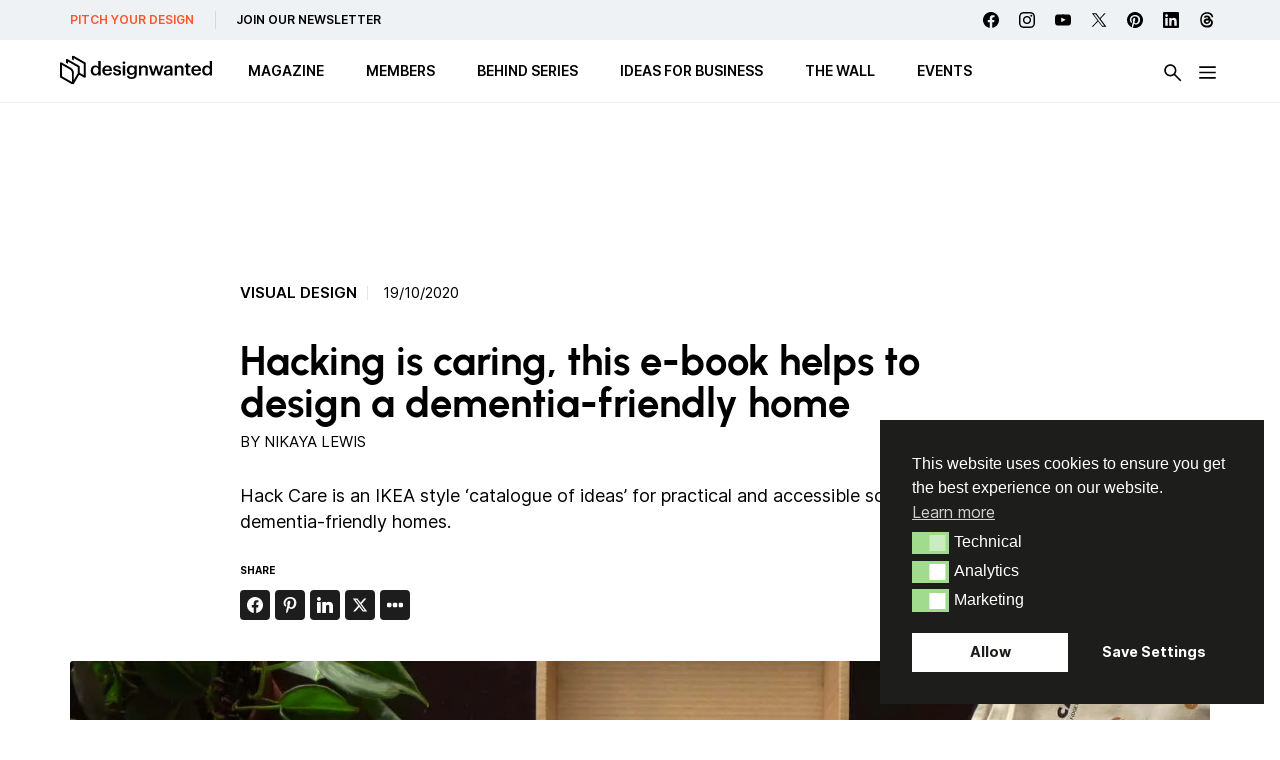

--- FILE ---
content_type: text/html; charset=UTF-8
request_url: https://designwanted.com/hack-care-ebook-ikea/
body_size: 37362
content:
<!doctype html><html lang="en-US" prefix="og: http://ogp.me/ns#" prefix="og: https://ogp.me/ns#" class="no-js"><head><meta charset="UTF-8"><link media="all" href="https://designwanted.com/wp-content/cache/autoptimize/css/autoptimize_1a93d9d002f83d630aa281a6c92d9eca.css" rel="stylesheet"><link media="screen" href="https://designwanted.com/wp-content/cache/autoptimize/css/autoptimize_065892e82b11b7e2276dab07a3bdf8a3.css" rel="stylesheet"><title>Hack Care book helps to design a dementia-friendly home : DesignWanted</title><link href="https://designwanted.com/wp-content/themes/designwanted/img/icons/favicon.png" rel="shortcut icon"><link href="https://designwanted.com/wp-content/themes/designwanted/img/icons/favicon.png" rel="apple-touch-icon-precomposed"><meta http-equiv="X-UA-Compatible" content="IE=edge,chrome=1"><meta name="viewport" content="width=device-width, initial-scale=1.0"><meta property="og:image" content="http://designwanted.com/wp-content/uploads/2022/02/hack-care-featured.jpg" /><meta property="og:image:width" content="1920" /><meta property="og:image:height" content="1080" /><meta name="twitter:image" content="http://designwanted.com/wp-content/uploads/2022/02/hack-care-featured.jpg" /><meta name="description" content="Hack Care is an IKEA style ‘catalogue of ideas’ for practical and accessible solutions to create dementia-friendly homes."/><meta name="robots" content="follow, index, max-snippet:-1, max-video-preview:-1, max-image-preview:large"/><link rel="canonical" href="https://designwanted.com/hack-care-ebook-ikea/" /><meta property="og:locale" content="en_US" /><meta property="og:type" content="article" /><meta property="og:title" content="Hacking is caring, this e-book helps to design a dementia-friendly home" /><meta property="og:description" content="Being cared for in-home is considered the better option whenever possible. Hack Care seeks to make this a realistic option" /><meta property="og:url" content="https://designwanted.com/hack-care-ebook-ikea/" /><meta property="og:site_name" content="DesignWanted" /><meta property="article:publisher" content="https://www.facebook.com/DesignWanted/" /><meta property="article:tag" content="Design education" /><meta property="article:tag" content="Healthcare design" /><meta property="article:tag" content="Inclusive design" /><meta property="article:tag" content="Visual design" /><meta property="article:section" content="Senza categoria" /><meta property="og:updated_time" content="2025-08-10T15:31:09+02:00" /><meta property="article:published_time" content="2020-10-19T00:00:00+02:00" /><meta property="article:modified_time" content="2025-08-10T15:31:09+02:00" /><meta name="twitter:card" content="summary_large_image" /><meta name="twitter:title" content="Hacking is caring, this e-book helps to design a dementia-friendly home" /><meta name="twitter:description" content="Being cared for in-home is considered the better option whenever possible. Hack Care seeks to make this a realistic option" /><meta name="twitter:site" content="@designwantedmag" /><meta name="twitter:creator" content="@designwantedmag" /> <script type="application/ld+json" class="rank-math-schema-pro">{"@context":"https://schema.org","@graph":[{"@type":"Organization","@id":"https://designwanted.com/#organization","name":"DesignWanted","sameAs":["https://www.facebook.com/DesignWanted/","https://twitter.com/designwantedmag","https://www.instagram.com/designwanted/","https://www.linkedin.com/company/designwanted","https://www.pinterest.it/designwanted/","https://www.youtube.com/channel/UC15FkC8x5-Yjq2cqZQ0Pvfw"],"logo":{"@type":"ImageObject","@id":"https://designwanted.com/#logo","url":"http://designwanted.com/wp-content/uploads/2023/07/DesignWanted-_-Black-Solo-Logo-cropped.png","contentUrl":"http://designwanted.com/wp-content/uploads/2023/07/DesignWanted-_-Black-Solo-Logo-cropped.png","caption":"DesignWanted","inLanguage":"en-US","width":"274","height":"298"}},{"@type":"WebSite","@id":"https://designwanted.com/#website","url":"https://designwanted.com","name":"DesignWanted","publisher":{"@id":"https://designwanted.com/#organization"},"inLanguage":"en-US"},{"@type":"ImageObject","@id":"https://designwanted.com/wp-content/uploads/2022/02/hack-care-featured.jpg","url":"https://designwanted.com/wp-content/uploads/2022/02/hack-care-featured.jpg","width":"1920","height":"1080","caption":"Hack Care - book","inLanguage":"en-US"},{"@type":"WebPage","@id":"https://designwanted.com/hack-care-ebook-ikea/#webpage","url":"https://designwanted.com/hack-care-ebook-ikea/","name":"Hack Care book helps to design a dementia-friendly home","datePublished":"2020-10-19T00:00:00+02:00","dateModified":"2025-08-10T15:31:09+02:00","isPartOf":{"@id":"https://designwanted.com/#website"},"primaryImageOfPage":{"@id":"https://designwanted.com/wp-content/uploads/2022/02/hack-care-featured.jpg"},"inLanguage":"en-US"},{"@type":"Person","@id":"https://designwanted.com/author/nikaya-lewis/","name":"Nikaya Lewis","url":"https://designwanted.com/author/nikaya-lewis/","image":{"@type":"ImageObject","@id":"https://secure.gravatar.com/avatar/9a10a2c486c945ec3c9200ed585d52c88f51c116c87da6b22791fab951c63ed8?s=96&amp;d=mm&amp;r=g","url":"https://secure.gravatar.com/avatar/9a10a2c486c945ec3c9200ed585d52c88f51c116c87da6b22791fab951c63ed8?s=96&amp;d=mm&amp;r=g","caption":"Nikaya Lewis","inLanguage":"en-US"},"worksFor":{"@id":"https://designwanted.com/#organization"}},{"@type":"NewsArticle","headline":"Hack Care book helps to design a dementia-friendly home","keywords":"Hack Care","datePublished":"2020-10-19T00:00:00+02:00","dateModified":"2025-08-10T15:31:09+02:00","author":{"@id":"https://designwanted.com/author/nikaya-lewis/","name":"Nikaya Lewis"},"publisher":{"@id":"https://designwanted.com/#organization"},"description":"Hack Care is an IKEA style \u2018catalogue of ideas\u2019 for practical and accessible solutions to create dementia-friendly homes.","copyrightYear":"2025","copyrightHolder":{"@id":"https://designwanted.com/#organization"},"name":"Hack Care book helps to design a dementia-friendly home","@id":"https://designwanted.com/hack-care-ebook-ikea/#richSnippet","isPartOf":{"@id":"https://designwanted.com/hack-care-ebook-ikea/#webpage"},"image":{"@id":"https://designwanted.com/wp-content/uploads/2022/02/hack-care-featured.jpg"},"inLanguage":"en-US","mainEntityOfPage":{"@id":"https://designwanted.com/hack-care-ebook-ikea/#webpage"}}]}</script>  <script type="text/javascript" id="wpp-js" src="https://designwanted.com/wp-content/plugins/wordpress-popular-posts/assets/js/wpp.min.js?ver=7.3.6" data-sampling="0" data-sampling-rate="100" data-api-url="https://designwanted.com/wp-json/wordpress-popular-posts" data-post-id="19377" data-token="50e3e1e2a6" data-lang="0" data-debug="0"></script> <link rel="alternate" title="oEmbed (JSON)" type="application/json+oembed" href="https://designwanted.com/wp-json/oembed/1.0/embed?url=https%3A%2F%2Fdesignwanted.com%2Fhack-care-ebook-ikea%2F" /><link rel="alternate" title="oEmbed (XML)" type="text/xml+oembed" href="https://designwanted.com/wp-json/oembed/1.0/embed?url=https%3A%2F%2Fdesignwanted.com%2Fhack-care-ebook-ikea%2F&#038;format=xml" /> <script type="text/javascript" id="nsc_bara_gtm_loader_js-js-before">var nsc_bara_php_gtm_vars = {"gtm_id": "GTM-MLKR74H","dataLayerName":"dataLayer","gtmHostname":"www.googletagmanager.com","gtmUrl":""};
//# sourceURL=nsc_bara_gtm_loader_js-js-before</script> <script type="text/javascript" src="https://designwanted.com/wp-content/plugins/beautiful-and-responsive-cookie-consent-addon/public/js/nscGTM.js" id="nsc_bara_gtm_loader_js-js"></script> <script type="text/javascript" src="https://designwanted.com/wp-includes/js/jquery/jquery.min.js" id="jquery-core-js"></script> <script type="text/javascript" id="my_loadmore-js-extra">var misha_loadmore_params = {"ajaxurl":"https://designwanted.com/wp-admin/admin-ajax.php","posts":"{\"page\":0,\"name\":\"hack-care-ebook-ikea\",\"error\":\"\",\"m\":\"\",\"p\":0,\"post_parent\":\"\",\"subpost\":\"\",\"subpost_id\":\"\",\"attachment\":\"\",\"attachment_id\":0,\"pagename\":\"\",\"page_id\":0,\"second\":\"\",\"minute\":\"\",\"hour\":\"\",\"day\":0,\"monthnum\":0,\"year\":0,\"w\":0,\"category_name\":\"\",\"tag\":\"\",\"cat\":\"\",\"tag_id\":\"\",\"author\":\"\",\"author_name\":\"\",\"feed\":\"\",\"tb\":\"\",\"paged\":0,\"meta_key\":\"\",\"meta_value\":\"\",\"preview\":\"\",\"s\":\"\",\"sentence\":\"\",\"title\":\"\",\"fields\":\"all\",\"menu_order\":\"\",\"embed\":\"\",\"category__in\":[],\"category__not_in\":[],\"category__and\":[],\"post__in\":[],\"post__not_in\":[],\"post_name__in\":[],\"tag__in\":[],\"tag__not_in\":[],\"tag__and\":[],\"tag_slug__in\":[],\"tag_slug__and\":[],\"post_parent__in\":[],\"post_parent__not_in\":[],\"author__in\":[],\"author__not_in\":[],\"search_columns\":[],\"ignore_sticky_posts\":false,\"suppress_filters\":false,\"cache_results\":true,\"update_post_term_cache\":true,\"update_menu_item_cache\":false,\"lazy_load_term_meta\":true,\"update_post_meta_cache\":true,\"post_type\":\"\",\"posts_per_page\":15,\"nopaging\":false,\"comments_per_page\":\"50\",\"no_found_rows\":false,\"order\":\"DESC\"}","current_page":"1","max_page":"0"};
//# sourceURL=my_loadmore-js-extra</script> <script type="text/javascript" src="https://designwanted.com/wp-content/themes/designwanted/js/loadmore.js" id="my_loadmore-js"></script> <script type="text/javascript" id="misha_scripts-js-extra">var misha_loadmore_params = {"ajaxurl":"https://designwanted.com/wp-admin/admin-ajax.php","posts":"{\"page\":0,\"name\":\"hack-care-ebook-ikea\",\"error\":\"\",\"m\":\"\",\"p\":0,\"post_parent\":\"\",\"subpost\":\"\",\"subpost_id\":\"\",\"attachment\":\"\",\"attachment_id\":0,\"pagename\":\"\",\"page_id\":0,\"second\":\"\",\"minute\":\"\",\"hour\":\"\",\"day\":0,\"monthnum\":0,\"year\":0,\"w\":0,\"category_name\":\"\",\"tag\":\"\",\"cat\":\"\",\"tag_id\":\"\",\"author\":\"\",\"author_name\":\"\",\"feed\":\"\",\"tb\":\"\",\"paged\":0,\"meta_key\":\"\",\"meta_value\":\"\",\"preview\":\"\",\"s\":\"\",\"sentence\":\"\",\"title\":\"\",\"fields\":\"all\",\"menu_order\":\"\",\"embed\":\"\",\"category__in\":[],\"category__not_in\":[],\"category__and\":[],\"post__in\":[],\"post__not_in\":[],\"post_name__in\":[],\"tag__in\":[],\"tag__not_in\":[],\"tag__and\":[],\"tag_slug__in\":[],\"tag_slug__and\":[],\"post_parent__in\":[],\"post_parent__not_in\":[],\"author__in\":[],\"author__not_in\":[],\"search_columns\":[],\"ignore_sticky_posts\":false,\"suppress_filters\":false,\"cache_results\":true,\"update_post_term_cache\":true,\"update_menu_item_cache\":false,\"lazy_load_term_meta\":true,\"update_post_meta_cache\":true,\"post_type\":\"\",\"posts_per_page\":15,\"nopaging\":false,\"comments_per_page\":\"50\",\"no_found_rows\":false,\"order\":\"DESC\"}","current_page":"1","max_page":"0"};
//# sourceURL=misha_scripts-js-extra</script> <script type="text/javascript" src="https://designwanted.com/wp-content/themes/designwanted/js/filters.js" id="misha_scripts-js"></script> <script type="text/javascript" src="https://designwanted.com/wp-content/themes/designwanted/js/lib/swiper.min.js" id="swiper-js-js"></script> <script></script><script id="essb-inline-js"></script><link rel="https://api.w.org/" href="https://designwanted.com/wp-json/" /><link rel="alternate" title="JSON" type="application/json" href="https://designwanted.com/wp-json/wp/v2/posts/19377" /><link rel="preload" href="https://designwanted.com/wp-content/plugins/hustle/assets/hustle-ui/fonts/hustle-icons-font.woff2" as="font" type="font/woff2" crossorigin><meta name="generator" content="Powered by WPBakery Page Builder - drag and drop page builder for WordPress."/> <noscript><style>.wpb_animate_when_almost_visible { opacity: 1; }</style></noscript> <script async src="https://pagead2.googlesyndication.com/pagead/js/adsbygoogle.js?client=ca-pub-4064351662785166"
     crossorigin="anonymous"></script> <script id="mcjs">!function(c,h,i,m,p){m=c.createElement(h),p=c.getElementsByTagName(h)[0],m.async=1,m.src=i,p.parentNode.insertBefore(m,p)}(document,"script","https://chimpstatic.com/mcjs-connected/js/users/92b5f2c85ffb13baad42e903a/844fb4a3c6f12dde9608dc27e.js");</script> <link rel='stylesheet' id='hustle-fonts-css' href='https://fonts.bunny.net/css?family=Open+Sans%3Aregular&#038;display=swap' media='all' /></head><body class="wp-singular post-template-default single single-post postid-19377 single-format-standard wp-theme-designwanted hack-care-ebook-ikea essb-10.8 wpb-js-composer js-comp-ver-8.7.2 vc_responsive"><div class="wrapper"><div class="service-menu"><ul><li class="discover"><a href="/submit-news/">PITCH YOUR DESIGN</a></li><li class="subscribe"><a href="/newsletter/">JOIN OUR NEWSLETTER</a></li></ul></ul><div class="social"><div class="social-list"> <a class="facebook" href="https://www.facebook.com/DesignWanted" target="_blank"></a> <a class="instagram" href="https://www.instagram.com/designwanted/" target="_blank"></a> <a class="youtube" href="https://www.youtube.com/channel/UC15FkC8x5-Yjq2cqZQ0Pvfw" target="_blank"></a> <a class="twitter" href="https://twitter.com/designwantedmag" target="_blank"></a> <a class="pinterest" href="https://www.pinterest.it/designwanted/" target="_blank"></a> <a class="linkedin" href="https://www.linkedin.com/company/designwanted" target="_blank"></a> <a class="threads" href="https://www.threads.net/@designwanted" target="_blank"></a></div></div></ul></div><header class="header clear" role="banner"><div class="header-container"><div class="logo"> <a href="https://designwanted.com"> <noscript><img src="https://designwanted.com/wp-content/themes/designwanted/img/design-wanted-logo.svg" alt="Logo" class="logo-img"></noscript><img src='data:image/svg+xml,%3Csvg%20xmlns=%22http://www.w3.org/2000/svg%22%20viewBox=%220%200%20210%20140%22%3E%3C/svg%3E' data-src="https://designwanted.com/wp-content/themes/designwanted/img/design-wanted-logo.svg" alt="Logo" class="lazyload logo-img"> </a></div><ul class="desktop-menu"><li id="menu-item-100061" class="menu-item menu-item-type-custom menu-item-object-custom menu-item-has-children has-submenu"><a href="#" aria-haspopup="true" aria-expanded="false"><span>MAGAZINE</span></a><ul class="submenu" role="menu"><div class="submenu-container horizontal-menu"><li id="menu-item-53005" class="menu-item menu-item-type-taxonomy menu-item-object-post_tag"><a href="https://designwanted.com/tag/furniture-design/"><span>Furniture design</span></a></li><li id="menu-item-53006" class="menu-item menu-item-type-taxonomy menu-item-object-post_tag"><a href="https://designwanted.com/tag/technology/"><span>Technology</span></a></li><li id="menu-item-53007" class="menu-item menu-item-type-taxonomy menu-item-object-post_tag"><a href="https://designwanted.com/tag/lighting-design/"><span>Lighting design</span></a></li><li id="menu-item-57048" class="menu-item menu-item-type-taxonomy menu-item-object-post_tag"><a href="https://designwanted.com/tag/architecture/"><span>Architecture</span></a></li><li id="menu-item-61050" class="menu-item menu-item-type-taxonomy menu-item-object-post_tag"><a href="https://designwanted.com/tag/innovative-materials/"><span>Innovative materials</span></a></li><li id="menu-item-53008" class="menu-item menu-item-type-taxonomy menu-item-object-post_tag"><a href="https://designwanted.com/tag/sustainable-design/"><span>Sustainable design</span></a></li><li id="menu-item-53010" class="menu-item menu-item-type-post_type menu-item-object-page"><a href="https://designwanted.com/tag/"><span>All Topics</span></a></li></div></ul></li><li id="menu-item-100066" class="menu-item menu-item-type-custom menu-item-object-custom menu-item-has-children has-submenu"><a href="#" aria-haspopup="true" aria-expanded="false"><span>MEMBERS</span></a><ul class="submenu" role="menu"><div class="submenu-container horizontal-menu"><li id="menu-item-100067" class="menu-item menu-item-type-post_type_archive menu-item-object-brand"><a href="https://designwanted.com/brands/"><span>Brands</span></a></li><li id="menu-item-100068" class="menu-item menu-item-type-post_type_archive menu-item-object-architect"><a href="https://designwanted.com/architects/"><span>Architects</span></a></li><li id="menu-item-100069" class="menu-item menu-item-type-post_type_archive menu-item-object-designer"><a href="https://designwanted.com/designers/"><span>Designers</span></a></li></div></ul></li><li id="menu-item-100070" class="menu-item menu-item-type-post_type_archive menu-item-object-behind"><a href="https://designwanted.com/behind/"><span>BEHIND Series</span></a></li><li id="menu-item-100071" class="menu-item menu-item-type-custom menu-item-object-custom"><a target="_blank" href="https://ideasforbusiness.designwanted.com/"><span>Ideas for Business</span></a></li><li id="menu-item-100072" class="menu-item menu-item-type-post_type menu-item-object-page"><a href="https://designwanted.com/wall/"><span>The Wall</span></a></li><li id="menu-item-100186" class="menu-item menu-item-type-post_type_archive menu-item-object-event"><a href="https://designwanted.com/events/"><span>Events</span></a></li></ul><div class="btn-search"><noscript><img src="https://designwanted.com/wp-content/themes/designwanted/img/icons/search-icon.svg" alt="search"></noscript><img class="lazyload" src='data:image/svg+xml,%3Csvg%20xmlns=%22http://www.w3.org/2000/svg%22%20viewBox=%220%200%20210%20140%22%3E%3C/svg%3E' data-src="https://designwanted.com/wp-content/themes/designwanted/img/icons/search-icon.svg" alt="search"></div> <input class="menu-btn" type="checkbox" id="menu-btn" /> <label class="menu-icon" for="menu-btn"><span class="navicon"></span></label><div id="menu-hamburger-menu" class="hamburger-menu"><div class="container-mobile"><div class="menu-container"><ul id="menu-mobile-blocco-iniziale" class="burger-ul"><li id="menu-item-102362" class="menu-item menu-item-type-custom menu-item-object-custom menu-item-has-children"><a href="#"><span>MAGAZINE</span></a><ul class="sub-menu"><li id="menu-item-102363" class="menu-item menu-item-type-taxonomy menu-item-object-post_tag"><a href="https://designwanted.com/tag/furniture-design/"><span>Furniture design</span></a></li><li id="menu-item-102364" class="menu-item menu-item-type-taxonomy menu-item-object-post_tag"><a href="https://designwanted.com/tag/technology/"><span>Technology</span></a></li><li id="menu-item-102365" class="menu-item menu-item-type-taxonomy menu-item-object-post_tag"><a href="https://designwanted.com/tag/lighting-design/"><span>Lighting design</span></a></li><li id="menu-item-102366" class="menu-item menu-item-type-taxonomy menu-item-object-post_tag"><a href="https://designwanted.com/tag/architecture/"><span>Architecture</span></a></li><li id="menu-item-53018" class="menu-item menu-item-type-taxonomy menu-item-object-post_tag"><a href="https://designwanted.com/tag/innovative-materials/"><span>Innovative materials</span></a></li><li id="menu-item-53019" class="menu-item menu-item-type-taxonomy menu-item-object-post_tag"><a href="https://designwanted.com/tag/sustainable-design/"><span>Sustainable design</span></a></li><li id="menu-item-53016" class="menu-item menu-item-type-post_type menu-item-object-page"><a href="https://designwanted.com/tag/"><span>All Topics</span></a></li></ul></li><li id="menu-item-102367" class="menu-item menu-item-type-custom menu-item-object-custom menu-item-has-children"><a href="#"><span>Members</span></a><ul class="sub-menu"><li id="menu-item-102368" class="menu-item menu-item-type-post_type_archive menu-item-object-brand"><a href="https://designwanted.com/brands/"><span>Brands</span></a></li><li id="menu-item-102369" class="menu-item menu-item-type-post_type_archive menu-item-object-designer"><a href="https://designwanted.com/designers/"><span>Designers</span></a></li><li id="menu-item-102370" class="menu-item menu-item-type-post_type_archive menu-item-object-architect"><a href="https://designwanted.com/architects/"><span>Architects</span></a></li></ul></li><li id="menu-item-102371" class="menu-item menu-item-type-post_type_archive menu-item-object-behind"><a href="https://designwanted.com/behind/"><span>BEHIND SERIES</span></a></li><li id="menu-item-102372" class="menu-item menu-item-type-custom menu-item-object-custom"><a href="https://ideasforbusiness.designwanted.com/"><span>Ideas for Business</span></a></li><li id="menu-item-102373" class="menu-item menu-item-type-post_type_archive menu-item-object-event"><a href="https://designwanted.com/events/"><span>Events</span></a></li><li id="menu-item-102374" class="menu-item menu-item-type-post_type menu-item-object-page"><a href="https://designwanted.com/wall/"><span>The Wall</span></a></li></ul></div><div class="sub-menu-container"><div class="sub-menu-container-content"><div class="col col-2"><ul id="menu-mobile-colonna-2" class="burger-ul"><li id="menu-item-81229" class="red menu-item menu-item-type-post_type menu-item-object-page menu-item-81229"><a href="https://designwanted.com/submit-news/">Pitch your Design</a></li><li id="menu-item-81230" class="menu-item menu-item-type-post_type menu-item-object-page menu-item-81230"><a href="https://designwanted.com/newsletter/">Join our Newsletter</a></li></ul></div></div><div class="socials"><div class="social-list"> <a class="facebook" href="https://www.facebook.com/DesignWanted" target="_blank"></a> <a class="instagram" href="https://www.instagram.com/designwanted/" target="_blank"></a> <a class="youtube" href="https://www.youtube.com/channel/UC15FkC8x5-Yjq2cqZQ0Pvfw" target="_blank"></a> <a class="twitter" href="https://twitter.com/designwantedmag" target="_blank"></a> <a class="pinterest" href="https://www.pinterest.it/designwanted/" target="_blank"></a> <a class="linkedin" href="https://www.linkedin.com/company/designwanted" target="_blank"></a> <a class="threads" href="https://www.threads.net/@designwanted" target="_blank"></a></div></div></div></div><div class="container"><div class="row row-1"><div class="columns-container"><div class="col col-1"><div class="desktop-sub__menu-label">Trend Topic</div><ul id="menu-burger-1st" class="burger-ul"><li id='menu-item-53040'  class="menu-item menu-item-type-taxonomy menu-item-object-post_tag"><a  href="https://designwanted.com/tag/artificial-intelligence/">Artificial Intelligence</a></li><li id='menu-item-53041'  class="menu-item menu-item-type-taxonomy menu-item-object-post_tag current-post-ancestor current-menu-parent current-post-parent"><a  href="https://designwanted.com/tag/healthcare-design/">Healthcare design</a></li><li id='menu-item-53042'  class="menu-item menu-item-type-taxonomy menu-item-object-post_tag"><a  href="https://designwanted.com/tag/innovative-materials/">Innovative materials</a></li></ul></div><div class="col col-2"><div class="desktop-sub__menu-label"></div><ul id="menu-burger-2nd" class="burger-ul"><li id='menu-item-53043'  class="menu-item menu-item-type-taxonomy menu-item-object-post_tag"><a  href="https://designwanted.com/tag/sustainable-design/">Sustainable design</a></li><li id='menu-item-53044'  class="menu-item menu-item-type-taxonomy menu-item-object-post_tag"><a  href="https://designwanted.com/tag/smart-home/">Smart home</a></li><li id='menu-item-53045'  class="menu-item menu-item-type-taxonomy menu-item-object-post_tag"><a  href="https://designwanted.com/tag/3d-printing/">3d printing</a></li></ul></div><div class="col col-3"><div class="desktop-sub__menu-label">MEMBERS</div><ul id="menu-burger-3rd" class="burger-ul"><li id='menu-item-82966'  class="menu-item menu-item-type-post_type_archive menu-item-object-brand"><a  href="https://designwanted.com/brands/">Brands</a></li><li id='menu-item-82967'  class="menu-item menu-item-type-post_type_archive menu-item-object-architect"><a  href="https://designwanted.com/architects/">Architects</a></li><li id='menu-item-82968'  class="menu-item menu-item-type-post_type_archive menu-item-object-designer"><a  href="https://designwanted.com/designers/">Designers</a></li></ul></div><div class="col col-4"><div class="desktop-sub__menu-label">JOIN US</div><ul id="menu-burger-4th" class="burger-ul"><li id='menu-item-82969'  class="menu-item menu-item-type-post_type menu-item-object-page"><a  href="https://designwanted.com/submit-news/">Pitch your Design</a></li><li id='menu-item-53049'  class="menu-item menu-item-type-post_type menu-item-object-page"><a  href="https://designwanted.com/newsletter/">Newsletter &#8211; Subscribe</a></li></ul></div></div></div></div></div></div></header><div id="reading-progress"><div id="reading-progress-fill"></div></div><div class="search-panel"><form data-sf-form-id='29875' data-is-rtl='0' data-maintain-state='' data-results-url='https://designwanted.com/search/' data-ajax-form-url='https://designwanted.com/?sfid=29875&amp;sf_action=get_data&amp;sf_data=form' data-display-result-method='shortcode' data-use-history-api='1' data-template-loaded='0' data-lang-code='en' data-ajax='0' data-init-paged='1' data-auto-update='' action='https://designwanted.com/search/' method='post' class='searchandfilter' id='search-filter-form-29875' autocomplete='off' data-instance-count='1'><ul><li class="sf-field-search" data-sf-field-name="search" data-sf-field-type="search" data-sf-field-input-type=""><h4>What are you looking for?</h4> <label> <input placeholder="" name="_sf_search[]" class="sf-input-text" type="text" value="" title=""></label></li><li class="sf-field-submit" data-sf-field-name="submit" data-sf-field-type="submit" data-sf-field-input-type=""><input type="submit" name="_sf_submit" value=""></li></ul></form></div><main role="main" class="single-post"><section><div class="home-adv-container"><div class="g g-4"><div class="g-single a-4"><script async src="https://pagead2.googlesyndication.com/pagead/js/adsbygoogle.js?client=ca-pub-4064351662785166"
     crossorigin="anonymous"></script>  <ins class="adsbygoogle"
 style="display:inline-block;width:728px;height:90px"
 data-ad-client="ca-pub-4064351662785166"
 data-ad-slot="7567128391"></ins> <script>(adsbygoogle = window.adsbygoogle || []).push({});</script></div></div></div><article id="post-19377" class="post-19377 post type-post status-publish format-standard has-post-thumbnail hentry category-senza-categoria tag-design-education tag-healthcare-design tag-inclusive-design tag-visual-design"><div class="introduction"><div class="tag-container"> <a class="tag-item" href="https://designwanted.com/tag/visual-design/">Visual design</a> <time datetime="2020-10-19T00:00:00+02:00" itemprop="datePublished">19/10/2020</time></div><h1>Hacking is caring, this e-book helps to design a dementia-friendly home</h1><div class="single__author">by <a href="https://designwanted.com/author/nikaya-lewis/">Nikaya Lewis</a></div><h2 id="block-624a3931-43d3-45e1-b031-22937ab71f5c" class="block-editor-rich-text__editable block-editor-block-list__block wp-block is-selected wp-block-heading rich-text" tabindex="0" role="document" contenteditable="true" aria-multiline="true" aria-label="Block: Heading" data-block="624a3931-43d3-45e1-b031-22937ab71f5c" data-type="core/heading" data-title="Heading"><strong data-rich-text-format-boundary="true">Hack Care is an IKEA style ‘catalogue of ideas’ for practical and accessible solutions to create dementia-friendly homes.</strong></h2><div class="social mb"><p class="title">Share</p><div class="essb_links essb_counters essb_displayed_1646755638 essb_share essb_template_default4-retina essb_template_glow-retina essb_1804283095 essb_size_s print-no" id="essb_displayed_1646755638_1804283095" data-essb-postid="19377" data-essb-position="1646755638" data-essb-button-style="icon" data-essb-template="default4-retina essb_template_glow-retina" data-essb-counter-pos="hidden" data-essb-url="https://designwanted.com/hack-care-ebook-ikea/" data-essb-fullurl="https://designwanted.com/hack-care-ebook-ikea/" data-essb-instance="1804283095"><ul class="essb_links_list essb_force_hide_name essb_force_hide"><li class="essb_item essb_totalcount_item essb_totalcount essb_tc_pos_leftbig" style="display: none !important;" data-essb-hide-till="10" data-counter-pos="leftbig" data-counter-value="2"><div class="essb-tc-block essb-tc-style-text-big"><span class="essb-tc-block-number">2</span><span class="essb-tc-block-text">shares</span></div></li><li class="essb_item essb_link_facebook nolightbox essb_link_svg_icon"> <a href="https://www.facebook.com/sharer/sharer.php?u=https%3A%2F%2Fdesignwanted.com%2Fhack-care-ebook-ikea%2F&t=Hacking+is+caring%2C+this+e-book+helps+to+design+a+dementia-friendly+home" title="Share on Facebook" onclick="essb.window(&#39;https://www.facebook.com/sharer/sharer.php?u=https%3A%2F%2Fdesignwanted.com%2Fhack-care-ebook-ikea%2F&t=Hacking+is+caring%2C+this+e-book+helps+to+design+a+dementia-friendly+home&#39;,&#39;facebook&#39;,&#39;1804283095&#39;); return false;" target="_blank" rel="noreferrer noopener nofollow" class="nolightbox essb-s-bg-facebook essb-s-c-light essb-s-ch-light essb-s-bgh-dark essb-s-bg-network" ><span class="essb_icon essb_icon_facebook"><svg class="essb-svg-icon essb-svg-icon-facebook" aria-hidden="true" role="img" focusable="false" xmlns="http://www.w3.org/2000/svg" width="16" height="16" viewBox="0 0 16 16"><path d="M16 8.049c0-4.446-3.582-8.05-8-8.05C3.58 0-.002 3.603-.002 8.05c0 4.017 2.926 7.347 6.75 7.951v-5.625h-2.03V8.05H6.75V6.275c0-2.017 1.195-3.131 3.022-3.131.876 0 1.791.157 1.791.157v1.98h-1.009c-.993 0-1.303.621-1.303 1.258v1.51h2.218l-.354 2.326H9.25V16c3.824-.604 6.75-3.934 6.75-7.951"></path></svg></span><span class="essb_network_name essb_noname"></span></a><span class="essb_counter_hidden" data-cnt="2" data-cnt-short=""></span></li><li class="essb_item essb_link_pinterest nolightbox essb_link_svg_icon"> <a href="https://pinterest.com/pin/create/button/?media=http://designwanted.com/wp-content/uploads/2022/02/hack-care-featured.jpg&url=https%3A%2F%2Fdesignwanted.com%2Fhack-care-ebook-ikea%2F&description=Hacking%20is%20caring%2C%20this%20e-book%20helps%20to%20design%20a%20dementia-friendly%20home" title="Share on Pinterest" onclick="essb.window(&#39;https://pinterest.com/pin/create/button/?media=http://designwanted.com/wp-content/uploads/2022/02/hack-care-featured.jpg&url=https%3A%2F%2Fdesignwanted.com%2Fhack-care-ebook-ikea%2F&description=Hacking%20is%20caring%2C%20this%20e-book%20helps%20to%20design%20a%20dementia-friendly%20home&#39;,&#39;pinterest&#39;,&#39;1804283095&#39;); return false;" target="_blank" rel="noreferrer noopener nofollow" class="nolightbox essb-s-bg-pinterest essb-s-c-light essb-s-ch-light essb-s-bgh-dark essb-s-bg-network" ><span class="essb_icon essb_icon_pinterest"><svg class="essb-svg-icon essb-svg-icon-pinterest" aria-hidden="true" role="img" focusable="false" width="32" height="32" viewBox="0 0 32 32" xmlns="http://www.w3.org/2000/svg"><path d="M10.625 12.25c0-1.375 0.313-2.5 1.063-3.438 0.688-0.938 1.563-1.438 2.563-1.438 0.813 0 1.438 0.25 1.875 0.813s0.688 1.25 0.688 2.063c0 0.5-0.125 1.125-0.313 1.813-0.188 0.75-0.375 1.625-0.688 2.563-0.313 1-0.563 1.75-0.688 2.313-0.25 1-0.063 1.875 0.563 2.625 0.625 0.688 1.438 1.063 2.438 1.063 1.75 0 3.188-1 4.313-2.938 1.125-2 1.688-4.375 1.688-7.188 0-2.125-0.688-3.875-2.063-5.25-1.375-1.313-3.313-2-5.813-2-2.813 0-5.063 0.875-6.75 2.688-1.75 1.75-2.625 3.875-2.625 6.375 0 1.5 0.438 2.75 1.25 3.75 0.313 0.313 0.375 0.688 0.313 1.063-0.125 0.313-0.25 0.813-0.375 1.5-0.063 0.25-0.188 0.438-0.375 0.5s-0.375 0.063-0.563 0c-1.313-0.563-2.25-1.438-2.938-2.75s-1-2.813-1-4.5c0-1.125 0.188-2.188 0.563-3.313s0.875-2.188 1.625-3.188c0.75-1.063 1.688-1.938 2.688-2.75 1.063-0.813 2.313-1.438 3.875-1.938 1.5-0.438 3.125-0.688 4.813-0.688 1.813 0 3.438 0.313 4.938 0.938 1.5 0.563 2.813 1.375 3.813 2.375 1.063 1.063 1.813 2.188 2.438 3.5 0.563 1.313 0.875 2.688 0.875 4.063 0 3.75-0.938 6.875-2.875 9.313-1.938 2.5-4.375 3.688-7.375 3.688-1 0-1.938-0.188-2.813-0.688-0.875-0.438-1.5-1-1.875-1.688-0.688 2.938-1.125 4.688-1.313 5.25-0.375 1.438-1.25 3.188-2.688 5.25h-1.313c-0.25-2.563-0.188-4.688 0.188-6.375l2.438-10.313c-0.375-0.813-0.563-1.813-0.563-3.063z"></path></svg></span><span class="essb_network_name essb_noname"></span></a><span class="essb_counter_hidden" data-cnt="" data-cnt-short=""></span></li><li class="essb_item essb_link_linkedin nolightbox essb_link_svg_icon"> <a href="https://www.linkedin.com/shareArticle?mini=true&amp;ro=true&amp;trk=EasySocialShareButtons&amp;title=Hacking+is+caring%2C+this+e-book+helps+to+design+a+dementia-friendly+home&amp;url=https%3A%2F%2Fdesignwanted.com%2Fhack-care-ebook-ikea%2F" title="Share on LinkedIn" onclick="essb.window(&#39;https://www.linkedin.com/shareArticle?mini=true&amp;ro=true&amp;trk=EasySocialShareButtons&amp;title=Hacking+is+caring%2C+this+e-book+helps+to+design+a+dementia-friendly+home&amp;url=https%3A%2F%2Fdesignwanted.com%2Fhack-care-ebook-ikea%2F&#39;,&#39;linkedin&#39;,&#39;1804283095&#39;); return false;" target="_blank" rel="noreferrer noopener nofollow" class="nolightbox essb-s-bg-linkedin essb-s-c-light essb-s-ch-light essb-s-bgh-dark essb-s-bg-network" ><span class="essb_icon essb_icon_linkedin"><svg class="essb-svg-icon essb-svg-icon-linkedin" aria-hidden="true" role="img" focusable="false" width="32" height="32" viewBox="0 0 32 32" xmlns="http://www.w3.org/2000/svg"><path d="M23.938 16.375c-0.438-0.5-1.188-0.75-2.25-0.75-1.375 0-2.313 0.438-2.875 1.188-0.563 0.813-0.813 1.938-0.813 3.375v10.938c0 0.188-0.063 0.375-0.25 0.563-0.125 0.125-0.375 0.25-0.563 0.25h-5.75c-0.188 0-0.375-0.125-0.563-0.25-0.125-0.188-0.25-0.375-0.25-0.563v-20.188c0-0.188 0.125-0.375 0.25-0.563 0.188-0.125 0.375-0.25 0.563-0.25h5.563c0.188 0 0.375 0.063 0.5 0.125s0.188 0.25 0.25 0.438c0 0.188 0.063 0.375 0.063 0.438s0 0.25 0 0.5c1.438-1.375 3.375-2 5.688-2 2.688 0 4.75 0.625 6.25 1.938 1.5 1.375 2.25 3.313 2.25 5.938v13.625c0 0.188-0.063 0.375-0.25 0.563-0.125 0.125-0.375 0.25-0.563 0.25h-5.875c-0.188 0-0.375-0.125-0.563-0.25-0.125-0.188-0.25-0.375-0.25-0.563v-12.313c0-1.063-0.188-1.875-0.563-2.438zM6.625 6.688c-0.75 0.75-1.688 1.125-2.75 1.125s-2-0.375-2.75-1.125c-0.75-0.75-1.125-1.625-1.125-2.75 0-1.063 0.375-1.938 1.125-2.688s1.688-1.188 2.75-1.188c1.063 0 2 0.438 2.75 1.188s1.125 1.625 1.125 2.688c0 1.125-0.375 2-1.125 2.75zM7.563 10.938v20.188c0 0.188-0.125 0.375-0.25 0.563-0.188 0.125-0.375 0.25-0.563 0.25h-5.75c-0.188 0-0.375-0.125-0.563-0.25-0.125-0.188-0.25-0.375-0.25-0.563v-20.188c0-0.188 0.125-0.375 0.25-0.563 0.188-0.125 0.375-0.25 0.563-0.25h5.75c0.188 0 0.375 0.125 0.563 0.25 0.125 0.188 0.25 0.375 0.25 0.563z"></path></svg></span><span class="essb_network_name essb_noname"></span></a><span class="essb_counter_hidden" data-cnt="" data-cnt-short=""></span></li><li class="essb_item essb_link_twitter nolightbox essb_link_twitter_x essb_link_svg_icon"> <a href="https://x.com/intent/post?text=Hacking%20is%20caring%2C%20this%20e-book%20helps%20to%20design%20a%20dementia-friendly%20home&amp;url=https%3A%2F%2Fdesignwanted.com%2Fhack-care-ebook-ikea%2F" title="Share on Twitter" onclick="essb.window(&#39;https://x.com/intent/post?text=Hacking%20is%20caring%2C%20this%20e-book%20helps%20to%20design%20a%20dementia-friendly%20home&amp;url=https%3A%2F%2Fdesignwanted.com%2Fhack-care-ebook-ikea%2F&#39;,&#39;twitter&#39;,&#39;1804283095&#39;); return false;" target="_blank" rel="noreferrer noopener nofollow" class="nolightbox essb-s-bg-twitter essb-s-c-light essb-s-ch-light essb-s-bgh-dark essb-s-bg-network" ><span class="essb_icon essb_icon_twitter_x"><svg class="essb-svg-icon essb-svg-icon-twitter_x" aria-hidden="true" role="img" focusable="false" viewBox="0 0 24 24"><path d="M18.244 2.25h3.308l-7.227 8.26 8.502 11.24H16.17l-5.214-6.817L4.99 21.75H1.68l7.73-8.835L1.254 2.25H8.08l4.713 6.231zm-1.161 17.52h1.833L7.084 4.126H5.117z"></path></svg></span><span class="essb_network_name essb_noname"></span></a><span class="essb_counter_hidden" data-cnt="" data-cnt-short=""></span></li><li class="essb_item essb_link_more_dots nolightbox essb_link_svg_icon"> <a href="#" title="Share on More Button" onclick="essb.toggle_more(&#39;1804283095&#39;); return false;" target="_blank" rel="noreferrer noopener nofollow" class="nolightbox essb-s-bg-more essb-s-c-light essb-s-ch-light essb-s-bgh-dark essb-s-bg-network" ><span class="essb_icon essb_icon_more_dots"><svg class="essb-svg-icon essb-svg-icon-ellipsis-h" aria-hidden="true" role="img" focusable="false" height="32" viewBox="0 0 32 32" width="32" xmlns="http://www.w3.org/2000/svg"><path d="M8.8,13.8v4.4c0,0.6-0.2,1.1-0.6,1.6c-0.5,0.4-1,0.6-1.6,0.6H2.1c-0.6,0-1.1-0.2-1.5-0.6c-0.4-0.5-0.6-1-0.6-1.6v-4.4c0-0.6,0.2-1.1,0.6-1.5c0.4-0.4,1-0.6,1.5-0.6h4.4c0.6,0,1.1,0.2,1.6,0.6C8.5,12.7,8.8,13.2,8.8,13.8z M20.4,13.8v4.4c0,0.6-0.2,1.1-0.6,1.6c-0.4,0.4-1,0.6-1.6,0.6h-4.3c-0.6,0-1.2-0.2-1.6-0.6c-0.4-0.5-0.6-1-0.6-1.6v-4.4c0-0.6,0.2-1.1,0.6-1.5c0.4-0.4,1-0.6,1.6-0.6h4.3c0.6,0,1.2,0.2,1.6,0.6C20.1,12.7,20.4,13.2,20.4,13.8z M32,13.8v4.4c0,0.6-0.2,1.1-0.6,1.6c-0.4,0.4-1,0.6-1.5,0.6h-4.4c-0.6,0-1.1-0.2-1.6-0.6c-0.4-0.5-0.6-1-0.6-1.6v-4.4c0-0.6,0.2-1.1,0.6-1.5c0.5-0.4,1-0.6,1.6-0.6h4.4c0.6,0,1.1,0.2,1.5,0.6C31.8,12.7,32,13.2,32,13.8z" /></svg></span><span class="essb_network_name essb_noname"></span></a><span class="essb_counter_hidden" data-cnt="" data-cnt-short=""></span></li><li class="essb_item essb_link_mail nolightbox essb_after_more essb_link_svg_icon"> <a href="#" title="Share on Email" onclick="essb_open_mailform(&#39;1804283095&#39;); return false;" target="_blank" rel="noreferrer noopener nofollow" class="nolightbox essb-s-bg-mail essb-s-c-light essb-s-ch-light essb-s-bgh-dark essb-s-bg-network" ><span class="essb_icon essb_icon_mail"><svg class="essb-svg-icon essb-svg-icon-mail" aria-hidden="true" role="img" focusable="false" width="32" height="32" xmlns="http://www.w3.org/2000/svg" viewBox="0 0 60 60"><polygon points="60,50.234 60,9.944 39.482,30.536 " /><polygon points="0,9.941 0,50.234 20.519,30.535 " /><path d="M1.387,8.5l21.002,21.08c0.121,0.051,0.471,0.415,0.517,0.519l5.941,5.963c0.635,0.591,1.672,0.59,2.333-0.025l5.911-5.933c0.046-0.105,0.4-0.473,0.522-0.524L58.615,8.5H1.387z" /><path d="M38.07,31.954l-5.5,5.52c-0.73,0.68-1.657,1.019-2.58,1.019c-0.914,0-1.823-0.332-2.533-0.993l-5.526-5.546L1.569,51.5h56.862L38.07,31.954z" /></svg></span><span class="essb_network_name essb_noname"></span></a><span class="essb_counter_hidden" data-cnt="" data-cnt-short=""></span></li><li class="essb_item essb_link_whatsapp nolightbox essb_after_more essb_link_svg_icon"> <a href="whatsapp://send?text=Hacking%20is%20caring%2C%20this%20e-book%20helps%20to%20design%20a%20dementia-friendly%20home%20https%3A%2F%2Fdesignwanted.com%2Fhack-care-ebook-ikea%2F" title="Share on WhatsApp" onclick="essb.whatsapp('Hacking%20is%20caring%2C%20this%20e-book%20helps%20to%20design%20a%20dementia-friendly%20home%20https%3A%2F%2Fdesignwanted.com%2Fhack-care-ebook-ikea%2F', '1804283095'); return false;" target="_blank" rel="noreferrer noopener nofollow" class="nolightbox essb-s-bg-whatsapp essb-s-c-light essb-s-ch-light essb-s-bgh-dark essb-s-bg-network" ><span class="essb_icon essb_icon_whatsapp"><svg class="essb-svg-icon essb-svg-icon-whatsapp" aria-hidden="true" role="img" focusable="false" width="32" height="32" viewBox="0 0 32 32" xmlns="http://www.w3.org/2000/svg"><path d="M27.313 4.625c-3-3-7-4.625-11.25-4.625-8.75 0-15.875 7.125-15.875 15.875 0 2.75 0.75 5.5 2.125 7.938l-2.25 8.188 8.438-2.188c2.313 1.25 4.875 1.938 7.563 1.938v0c0 0 0 0 0 0 8.75 0 15.875-7.125 15.875-15.875 0-4.25-1.625-8.25-4.625-11.25zM16.063 29.063v0c-2.375 0-4.688-0.625-6.688-1.875l-0.5-0.25-5 1.313 1.313-4.875-0.313-0.5c-1.313-2.125-2-4.5-2-7 0-7.313 5.938-13.188 13.188-13.188 3.5 0 6.813 1.375 9.313 3.875s3.875 5.813 3.875 9.313c0 7.25-5.938 13.188-13.188 13.188zM23.313 19.188c-0.438-0.188-2.375-1.188-2.75-1.313-0.313-0.125-0.625-0.188-0.875 0.188-0.25 0.438-1 1.313-1.25 1.563s-0.438 0.313-0.875 0.125c-0.375-0.188-1.625-0.625-3.188-2-1.125-1-1.938-2.313-2.188-2.75-0.25-0.375 0-0.563 0.188-0.813 0.188-0.125 0.375-0.438 0.563-0.688 0.25-0.188 0.313-0.375 0.438-0.625s0.063-0.5-0.063-0.688c-0.063-0.188-0.875-2.188-1.188-2.938-0.375-0.813-0.688-0.688-0.938-0.688-0.188 0-0.5 0-0.75 0s-0.688 0.063-1.063 0.438c-0.375 0.438-1.375 1.375-1.375 3.313 0 2 1.438 3.875 1.625 4.125s2.813 4.25 6.75 6c0.938 0.375 1.688 0.625 2.25 0.813 1 0.313 1.813 0.25 2.5 0.188 0.813-0.125 2.375-1 2.688-1.938 0.375-0.875 0.375-1.688 0.25-1.875-0.125-0.125-0.375-0.25-0.75-0.438z"></path></svg></span><span class="essb_network_name essb_noname"></span></a><span class="essb_counter_hidden" data-cnt="" data-cnt-short=""></span></li><li class="essb_item essb_link_telegram nolightbox essb_after_more essb_link_svg_icon"> <a href="https://telegram.me/share/url?url=https%3A%2F%2Fdesignwanted.com%2Fhack-care-ebook-ikea%2F&text=Hacking%20is%20caring%2C%20this%20e-book%20helps%20to%20design%20a%20dementia-friendly%20home" title="Share on Telegram" onclick="essb.tracking_only('', 'telegram', '1804283095', true);" target="_blank" rel="noreferrer noopener nofollow" class="nolightbox essb-s-bg-telegram essb-s-c-light essb-s-ch-light essb-s-bgh-dark essb-s-bg-network" ><span class="essb_icon essb_icon_telegram"><svg class="essb-svg-icon essb-svg-icon-telegram" aria-hidden="true" role="img" focusable="false" width="28" height="32" viewBox="0 0 28 32" xmlns="http://www.w3.org/2000/svg"><path d="M27.919 6.162l-4.225 19.925c-0.319 1.406-1.15 1.756-2.331 1.094l-6.438-4.744-3.106 2.988c-0.344 0.344-0.631 0.631-1.294 0.631l0.463-6.556 11.931-10.781c0.519-0.463-0.113-0.719-0.806-0.256l-14.75 9.287-6.35-1.988c-1.381-0.431-1.406-1.381 0.288-2.044l24.837-9.569c1.15-0.431 2.156 0.256 1.781 2.013z"></path></svg></span><span class="essb_network_name essb_noname"></span></a><span class="essb_counter_hidden" data-cnt="" data-cnt-short=""></span></li><li class="essb_item essb_link_messenger nolightbox essb_after_more essb_link_svg_icon"> <a href="fb-messenger://share/?link=https%3A%2F%2Fdesignwanted.com%2Fhack-care-ebook-ikea%2F" title="Share on Facebook Messenger" onclick="essb.fbmessenger('', 'https%3A%2F%2Fdesignwanted.com%2Fhack-care-ebook-ikea%2F', '1804283095'); return false;" target="_blank" rel="noreferrer noopener nofollow" class="nolightbox essb-s-bg-messenger essb-s-c-light essb-s-ch-light essb-s-bgh-dark essb-s-bg-network" ><span class="essb_icon essb_icon_messenger"><svg class="essb-svg-icon essb-svg-icon-messenger" aria-hidden="true" role="img" focusable="false" width="32" height="32" xmlns="http://www.w3.org/2000/svg" viewBox="0 0 32 32"><path d="M0,15.5C0,6.6,7,0,16,0s16,6.6,16,15.5S25,31,16,31c-1.6,0-3.2-0.2-4.6-0.6c-0.3-0.1-0.6-0.1-0.9,0.1l-3.2,1.4c-0.6,0.3-1.4,0-1.7-0.6c-0.1-0.2-0.1-0.3-0.1-0.5l-0.1-2.9c0-0.3-0.2-0.7-0.4-0.9C1.8,24.1-0.1,19.9,0,15.5z M11.1,12.6l-4.7,7.5c-0.5,0.7,0.4,1.5,1.1,1l5.1-3.8c0.3-0.3,0.8-0.3,1.2,0l3.7,2.8c1.1,0.8,2.7,0.5,3.5-0.6l4.7-7.5c0.5-0.7-0.4-1.5-1.1-1l-5.1,3.8c-0.3,0.3-0.8,0.3-1.1,0L14.6,12c-1.1-0.8-2.6-0.6-3.4,0.5C11.2,12.5,11.1,12.5,11.1,12.6z" /></svg></span><span class="essb_network_name essb_noname"></span></a><span class="essb_counter_hidden" data-cnt="" data-cnt-short=""></span></li><li class="essb_item essb_link_copy nolightbox essb_after_more essb_link_svg_icon"> <a href="#" title="Share on Copy Link" onclick="essb.copy_link(&#39;1804283095&#39;,&#39;https://designwanted.com/hack-care-ebook-ikea/&#39;); return false;" target="_blank" rel="noreferrer noopener nofollow" class="nolightbox essb-s-bg-copy essb-s-c-light essb-s-ch-light essb-s-bgh-dark essb-s-bg-network" ><span class="essb_icon essb_icon_copy"><svg class="essb-svg-icon essb-svg-icon-copy" aria-hidden="true" role="img" focusable="false" width="32" height="32" viewBox="0 0 32 32" xmlns="http://www.w3.org/2000/svg"><path d="M25.313 28v-18.688h-14.625v18.688h14.625zM25.313 6.688c1.438 0 2.688 1.188 2.688 2.625v18.688c0 1.438-1.25 2.688-2.688 2.688h-14.625c-1.438 0-2.688-1.25-2.688-2.688v-18.688c0-1.438 1.25-2.625 2.688-2.625h14.625zM21.313 1.313v2.688h-16v18.688h-2.625v-18.688c0-1.438 1.188-2.688 2.625-2.688h16z" /></svg></span><span class="essb_network_name essb_noname"></span></a><span class="essb_counter_hidden" data-cnt="" data-cnt-short=""></span></li><li class="essb_item essb_link_less nolightbox essb_after_more essb_link_svg_icon"> <a href="#" title="" onclick="essb.toggle_less(&#39;1804283095&#39;); return false;" target="_blank" rel="nofollow" class=" essb-s-bg-copy essb-s-c-light essb-s-ch-light essb-s-bgh-dark essb-s-bg-network essb-s-bg-copy essb-s-c-light essb-s-ch-light essb-s-bgh-dark essb-s-bg-network"><span class="essb_icon essb_icon_less"><svg class="essb-svg-icon essb-svg-icon-minus" aria-hidden="true" role="img" focusable="false" width="32" height="32" viewBox="0 0 32 32" xmlns="http://www.w3.org/2000/svg"><path d="M32,13.8v4.4c0,0.6-0.2,1.1-0.6,1.6c-0.4,0.4-1,0.6-1.5,0.6H2.1c-0.6,0-1.1-0.2-1.5-0.6c-0.4-0.5-0.6-1-0.6-1.6v-4.4c0-0.6,0.2-1.1,0.6-1.5c0.4-0.4,1-0.6,1.5-0.6h27.7c0.6,0,1.1,0.2,1.5,0.6C31.8,12.7,32,13.2,32,13.8z" /></svg></span><span class="essb_network_name"></span></a></li></ul></div></div></div><div class="featured-image"> <img src="https://designwanted.com/wp-content/uploads/2022/02/hack-care-featured.jpg.webp" class="attachment-post-thumbnail size-post-thumbnail wp-post-image" alt="Hack Care - book" decoding="async" fetchpriority="high" /></div><div class="content"><div class="sidebar col-left"></div><div class="col-center"><div class="post-adv-bottom"><div class="g g-5"><div class="g-single a-4"><script async src="https://pagead2.googlesyndication.com/pagead/js/adsbygoogle.js?client=ca-pub-4064351662785166"
     crossorigin="anonymous"></script>  <ins class="adsbygoogle"
 style="display:inline-block;width:728px;height:90px"
 data-ad-client="ca-pub-4064351662785166"
 data-ad-slot="7567128391"></ins> <script>(adsbygoogle = window.adsbygoogle || []).push({});</script></div></div></div><div class="container"><p>Being cared for in-home is considered the better option whenever possible. <strong>Hack Care</strong> seeks to make this a realistic option for more people. Caregiving can be tough and presents many challenges for carers and their loved ones as they adapt their lives to the changes that come with dementia. There is a relatively limited range of products available which specifically cater to this. Hack Care aims to fill the gap and smooth the bumps of caring.</p><h2 class="wp-block-heading" id="h-the-minds-behind-hack-care-lien-foundation-lekker-architects-and-lanzavecchia-wai-design-studio">The minds behind Hack Care &#8211; Lien Foundation, Lekker Architects, and Lanzavecchia + Wai Design Studio</h2><p>Hack Care is a collaborative effort. It was instigated by the Singaporean philanthropic organization, Lien Foundation, who brought on partners Lekker Architects and Lanzavecchia + Wai Design Studio.</p><section class="post-gallery post-gallery-block" id="gallery"><div class="info info-block"><h2>Gallery</h2><p class="view-all">Open full width</p></div><div class="content"><div class="gallery swiper-container"><div class="swiper-wrapper"><div class="swiper-slide" data-hash="slide1"><div class="row"><div class="image"><img decoding="async" class="no-lazy-load" src="https://designwanted.com/wp-content/uploads/2022/02/hack-care-1-scaled.jpg.webp"><div class="block__caption">Hack Care is an IKEA style ‘catalogue of ideas’ for practical and accessible solutions to create dementia-friendly homes</div></div></div></div><div class="swiper-slide" data-hash="slide2"><div class="row"><div class="image"><img decoding="async" class="no-lazy-load" src="https://designwanted.com/wp-content/uploads/2022/02/hack-care-13-scaled.jpg.webp"><div class="block__caption">Hack Care is an IKEA style ‘catalogue of ideas’ for practical and accessible solutions to create dementia-friendly homes.</div></div></div></div><div class="swiper-slide" data-hash="slide3"><div class="row"><div class="image"><img decoding="async" class="no-lazy-load" src="https://designwanted.com/wp-content/uploads/2022/02/hack-care-6.jpg.webp"><div class="block__caption">Hack Care is an IKEA style ‘catalogue of ideas’ for practical and accessible solutions to create dementia-friendly homes.</div></div></div></div><div class="swiper-slide" data-hash="slide4"><div class="row"><div class="image"><img decoding="async" class="no-lazy-load" src="https://designwanted.com/wp-content/uploads/2022/02/hack-care-14.jpg.webp"><div class="block__caption">Hack Care is an IKEA style ‘catalogue of ideas’ for practical and accessible solutions to create dementia-friendly homes.</div></div></div></div><div class="swiper-slide" data-hash="slide5"><div class="row"><div class="image"><img decoding="async" class="no-lazy-load" src="https://designwanted.com/wp-content/uploads/2022/02/hack-care-featured.jpg.webp"><div class="block__caption">Hack Care is an IKEA style ‘catalogue of ideas’ for practical and accessible solutions to create dementia-friendly homes.</div></div></div></div><div class="swiper-slide" data-hash="slide6"><div class="row"><div class="image"><img decoding="async" class="no-lazy-load" src="https://designwanted.com/wp-content/uploads/2022/02/hack-care-8.jpg.webp"><div class="block__caption">Hack Care is an IKEA style ‘catalogue of ideas’ for practical and accessible solutions to create dementia-friendly homes.</div></div></div></div><div class="swiper-slide" data-hash="slide7"><div class="row"><div class="image"><img decoding="async" class="no-lazy-load" src="https://designwanted.com/wp-content/uploads/2022/02/hack-care-10.jpg.webp"><div class="block__caption">Hack Care is an IKEA style ‘catalogue of ideas’ for practical and accessible solutions to create dementia-friendly homes.</div></div></div></div><div class="swiper-slide" data-hash="slide8"><div class="row"><div class="image"><img decoding="async" class="no-lazy-load" src="https://designwanted.com/wp-content/uploads/2022/02/hack-care-11.jpg.webp"><div class="block__caption">Hack Care is an IKEA style ‘catalogue of ideas’ for practical and accessible solutions to create dementia-friendly homes.</div></div></div></div><div class="swiper-slide" data-hash="slide9"><div class="row"><div class="image"><img decoding="async" class="no-lazy-load" src="https://designwanted.com/wp-content/uploads/2022/02/hack-care-9.jpg.webp"><div class="block__caption">Hack Care is an IKEA style ‘catalogue of ideas’ for practical and accessible solutions to create dementia-friendly homes.</div></div></div></div><div class="swiper-slide" data-hash="slide10"><div class="row"><div class="image"><img decoding="async" class="no-lazy-load" src="https://designwanted.com/wp-content/uploads/2022/02/hack-care-12.jpg.webp"><div class="block__caption">Hack Care is an IKEA style ‘catalogue of ideas’ for practical and accessible solutions to create dementia-friendly homes.</div></div></div></div><div class="swiper-slide" data-hash="slide11"><div class="row"><div class="image"><img decoding="async" class="no-lazy-load" src="https://designwanted.com/wp-content/uploads/2022/02/hack-care-7.jpg.webp"><div class="block__caption">Hack Care is an IKEA style ‘catalogue of ideas’ for practical and accessible solutions to create dementia-friendly homes.</div></div></div></div></div></div></div><div class="info info-bottom"><p class="view-all">Open full width</p></div><div class="col-left"><div class="arrows"><div class="swiper-button-prev"></div><div class="pagination"><div class="swiper-pagination"></div><div class="total-slides"></div></div><div class="swiper-button-next"></div></div></div></section><div class="post-gallery-full post-gallery-full-block"></div><p><a href="https://lienfoundation.org/" target="_blank" rel="noreferrer noopener nofollow">Lien Foundation</a> is committed to tackling social problems through innovative approaches and design solutions aimed at making a difference ‘on the ground’. It focuses on early childhood, aged care, and end-of-life issues. It has previously produced a guide which reimagines pre-school spaces, and another which proposed new types of community spaces for seniors.</p><p><a href="https://www.lekker.sg/" target="_blank" rel="noreferrer noopener nofollow">Lekker Architects</a>, led by Ong Ker-Shing and Joshua Comaroff, is concerned with how architectural spaces make people feel, and how they influence the way we live our lives. They are involved in long term research studies funded by universities and institutes in Singapore. <a href="https://www.lanzavecchia-wai.com/" target="_blank" rel="noreferrer noopener nofollow">Lanzavecchia + Wai Design Studio</a> is an Italian-Singaporean duo of industrial and product designers.</p><p>Both Francesca Lanzavecchia and Hunn Wai completed their Masters of Design at the Design Academy in Eindhoven, the Netherlands. Their work has been exhibited and received numerous awards.</p><figure class="wp-block-image size-full"><noscript><img decoding="async" width="1920" height="1280" src="http://designwanted.com/wp-content/uploads/2022/02/hack-care-1-scaled.jpg.webp" alt="Cover" class="wp-image-19380"/></noscript><img decoding="async" width="1920" height="1280" src='data:image/svg+xml,%3Csvg%20xmlns=%22http://www.w3.org/2000/svg%22%20viewBox=%220%200%201920%201280%22%3E%3C/svg%3E' data-src="http://designwanted.com/wp-content/uploads/2022/02/hack-care-1-scaled.jpg.webp" alt="Cover" class="lazyload wp-image-19380"/><figcaption class="wp-element-caption">Hack Care is an IKEA style ‘ catalogue of ideas’ for practical and accessible solutions to create dementia-friendly homes</figcaption></figure><h2 class="wp-block-heading" id="h-materials-techniques-a-catalogue-of-practical-principles-and-diy-tips">Materials &amp; Techniques &#8211; A catalogue of practical principles and DIY tips</h2><p>Hack Care is <a href="https://www.hackcare.org/" target="_blank" rel="noreferrer noopener nofollow">a manifesto</a> arranged around ten practical concepts to improve the daily life of people with dementia and their carers. It is grounded in research and takes the form of the iconic IKEA catalogue. It goes through ideas like, ‘Familiarity is comforting’, ‘Encourage decision making’, and ‘Do things together’. The Hack Care guide was three years in the making and is 240 pages.</p><p>Lekker Architects’ Ms. Ong Ker-Shing says that the idea was “<em>to help non-designers think like designers, to think like hackers</em>.” It acts as a creative jumping-off point that encourages people to play and manipulate their environment to create a dementia-friendly home.</p><figure class="wp-block-image size-full"><noscript><img decoding="async" width="1920" height="1280" src="http://designwanted.com/wp-content/uploads/2022/02/hack-care-13-scaled.jpg.webp" alt="manifesto" class="wp-image-19381"/></noscript><img decoding="async" width="1920" height="1280" src='data:image/svg+xml,%3Csvg%20xmlns=%22http://www.w3.org/2000/svg%22%20viewBox=%220%200%201920%201280%22%3E%3C/svg%3E' data-src="http://designwanted.com/wp-content/uploads/2022/02/hack-care-13-scaled.jpg.webp" alt="manifesto" class="lazyload wp-image-19381"/></figure><p>It shows how various ‘micro-worlds’, daily rituals, and activities can be hacked and lays out over 50 practical tips and tricks.  Many are based on products from IKEA, but advice goes well beyond that. Stories and essays dive deeper and provide insight into the experiences of people with dementia, plus offer some personal perspectives on being a caregiver.</p><p>Simple instruction booklets have been created, including a guide for hacking the classic IKEA POÄNG armchair into a more upright and sturdy variation with a handy headrest for napping. The virtues of tactile sensations are discussed, and backed-up with instructions to make your own fidget board. Limited hard copies are being distributed free by Lien Foundation, and soft copies <a href="https://hackcare.sg/download-book.php" target="_blank" rel="noreferrer noopener nofollow">are available for download</a> or can be browsed in digital version here:</p><h2 class="wp-block-heading" id="h-style-aesthetics-mimicking-the-simplicity-of-ikea">Style &amp; Aesthetics &#8211; Mimicking the simplicity of IKEA</h2><p>Hack Care very clearly declares its aesthetic as based upon the well recognized IKEA style. It takes this very seriously and has mimicked the style down to the smallest details. The logo is even hacked to “Lien”, the name of the foundation. Just like an IKEA catalogue, it is packed full of photographic visuals, everything is labelled and prices are given.</p><p>The iconic cartoon figures used in all the IKEA instruction booklets make an appearance throughout the catalogue as characters Albert and Lucy. The hack instruction booklets also follow the familiar IKEA style. The hardcopy of Hack Care comes boxed and labelled just as you would expect an IKEA product.<strong> </strong> Included are the hack instruction booklets, a fidget bag to be customized, plus some useful sticky notes to mark pages in the catalogue.</p><figure class="wp-block-image size-full"><noscript><img decoding="async" width="1492" height="995" src="http://designwanted.com/wp-content/uploads/2022/02/hack-care-6.jpg.webp" alt="armchair hack" class="wp-image-19382"/></noscript><img decoding="async" width="1492" height="995" src='data:image/svg+xml,%3Csvg%20xmlns=%22http://www.w3.org/2000/svg%22%20viewBox=%220%200%201492%20995%22%3E%3C/svg%3E' data-src="http://designwanted.com/wp-content/uploads/2022/02/hack-care-6.jpg.webp" alt="armchair hack" class="lazyload wp-image-19382"/><figcaption class="wp-element-caption">Hack Care inspires and empowers caregivers by improving the living environment and quality of life of dementia affected people</figcaption></figure><h2 class="wp-block-heading" id="h-from-heck-care-to-hack-care">From “Heck Care” to Hack Care</h2><p>In Singapore, the phrase “heck care” is used in casual conversation to indicate that someone takes a relaxed or “couldn’t care less” attitude. Hack Care plays on this term, by transforming and co-opting it into the very opposite.</p><h2 class="wp-block-heading" id="h-design-memento-furniture-as-the-scaffold-of-life">Design memento &#8211; Furniture as the scaffold of life</h2><p>What emerges from Hack Care is a picture of how the places we inhabit shape our experiences.  And furniture is often the structure upon which we hang our experiences. This is emphasized with the discussion of ‘the chair’ as a point of familiarity and increasingly the focus and grounding point in the care recipient’s life.</p><figure class="wp-block-image size-large"><noscript><img decoding="async" src="http://designwanted.com/wp-content/uploads/2022/02/hack-care-8.jpg.webp" alt="Hack Care - furniture for daytime activities" class="wp-image-130901"/></noscript><img decoding="async" src='data:image/svg+xml,%3Csvg%20xmlns=%22http://www.w3.org/2000/svg%22%20viewBox=%220%200%20210%20140%22%3E%3C/svg%3E' data-src="http://designwanted.com/wp-content/uploads/2022/02/hack-care-8.jpg.webp" alt="Hack Care - furniture for daytime activities" class="lazyload wp-image-130901"/><figcaption class="wp-element-caption">The hardcopy of Hack Care comes boxed and labeled just as you would expect an IKEA product</figcaption></figure><p>Arrangement of <a href="https://designwanted.com/tag/furniture-design/">furniture</a>, using color to highlight or obscure elements, placing items within easy reach or having furniture which is mobile all make a difference and can improve wellbeing. The section of the catalogue devoted to room planning, ‘The New Room’, makes it clear that furniture arrangements need not be static over time. They can and should evolve as needs change.</p><p>This approach of Hack Care also recognizes that caregivers who know their loved one’s specific needs are in the best position to make positive changes to the living environment, not designers or architects.</p><figure class="wp-block-image size-full"><noscript><img decoding="async" width="1498" height="999" src="http://designwanted.com/wp-content/uploads/2022/02/hack-care-14.jpg.webp" alt="IKEA armchair hack" class="wp-image-19386"/></noscript><img decoding="async" width="1498" height="999" src='data:image/svg+xml,%3Csvg%20xmlns=%22http://www.w3.org/2000/svg%22%20viewBox=%220%200%201498%20999%22%3E%3C/svg%3E' data-src="http://designwanted.com/wp-content/uploads/2022/02/hack-care-14.jpg.webp" alt="IKEA armchair hack" class="lazyload wp-image-19386"/></figure><h2 class="wp-block-heading" id="h-the-writer-s-comment-simple-living-is-functional-living">The writer’s comment &#8211; Simple living is functional living</h2><p>IKEA is widespread and accessible, with a philosophy that everyone can live in a beautiful and functional home. Bright simple colors, items always within easy reach, precise organization, and a lack of clutter are all suggested in Hack Care as strategies that help people living with dementia cope with life.</p><p>The parallels between this and the IKEA style seem a perfect fit. The Hack Care format also taps into our nesting and DIY tendencies, encouraging problem-solving and creativity.</p><div class="essb-pinterest-pro-content-marker" style="display: none !important;"></div><div class="essb-pinterest-images"></div></div><div class="social mbtop"><p class="title">Share</p><div class="essb_links essb_counters essb_displayed_1737217104 essb_share essb_template_default4-retina essb_template_glow-retina essb_344040894 essb_size_s print-no" id="essb_displayed_1737217104_344040894" data-essb-postid="19377" data-essb-position="1737217104" data-essb-button-style="icon" data-essb-template="default4-retina essb_template_glow-retina" data-essb-counter-pos="hidden" data-essb-url="https://designwanted.com/hack-care-ebook-ikea/" data-essb-fullurl="https://designwanted.com/hack-care-ebook-ikea/" data-essb-instance="344040894"><ul class="essb_links_list essb_force_hide_name essb_force_hide"><li class="essb_item essb_totalcount_item essb_totalcount essb_tc_pos_leftbig" style="display: none !important;" data-essb-hide-till="10" data-counter-pos="leftbig" data-counter-value="2"><div class="essb-tc-block essb-tc-style-text-big"><span class="essb-tc-block-number">2</span><span class="essb-tc-block-text">shares</span></div></li><li class="essb_item essb_link_facebook nolightbox essb_link_svg_icon"> <a href="https://www.facebook.com/sharer/sharer.php?u=https%3A%2F%2Fdesignwanted.com%2Fhack-care-ebook-ikea%2F&t=Hacking+is+caring%2C+this+e-book+helps+to+design+a+dementia-friendly+home" title="Share on Facebook" onclick="essb.window(&#39;https://www.facebook.com/sharer/sharer.php?u=https%3A%2F%2Fdesignwanted.com%2Fhack-care-ebook-ikea%2F&t=Hacking+is+caring%2C+this+e-book+helps+to+design+a+dementia-friendly+home&#39;,&#39;facebook&#39;,&#39;344040894&#39;); return false;" target="_blank" rel="noreferrer noopener nofollow" class="nolightbox essb-s-bg-facebook essb-s-c-light essb-s-ch-light essb-s-bgh-dark essb-s-bg-network" ><span class="essb_icon essb_icon_facebook"><svg class="essb-svg-icon essb-svg-icon-facebook" aria-hidden="true" role="img" focusable="false" xmlns="http://www.w3.org/2000/svg" width="16" height="16" viewBox="0 0 16 16"><path d="M16 8.049c0-4.446-3.582-8.05-8-8.05C3.58 0-.002 3.603-.002 8.05c0 4.017 2.926 7.347 6.75 7.951v-5.625h-2.03V8.05H6.75V6.275c0-2.017 1.195-3.131 3.022-3.131.876 0 1.791.157 1.791.157v1.98h-1.009c-.993 0-1.303.621-1.303 1.258v1.51h2.218l-.354 2.326H9.25V16c3.824-.604 6.75-3.934 6.75-7.951"></path></svg></span><span class="essb_network_name essb_noname"></span></a><span class="essb_counter_hidden" data-cnt="2" data-cnt-short=""></span></li><li class="essb_item essb_link_pinterest nolightbox essb_link_svg_icon"> <a href="https://pinterest.com/pin/create/button/?media=http://designwanted.com/wp-content/uploads/2022/02/hack-care-featured.jpg&url=https%3A%2F%2Fdesignwanted.com%2Fhack-care-ebook-ikea%2F&description=Hacking%20is%20caring%2C%20this%20e-book%20helps%20to%20design%20a%20dementia-friendly%20home" title="Share on Pinterest" onclick="essb.window(&#39;https://pinterest.com/pin/create/button/?media=http://designwanted.com/wp-content/uploads/2022/02/hack-care-featured.jpg&url=https%3A%2F%2Fdesignwanted.com%2Fhack-care-ebook-ikea%2F&description=Hacking%20is%20caring%2C%20this%20e-book%20helps%20to%20design%20a%20dementia-friendly%20home&#39;,&#39;pinterest&#39;,&#39;344040894&#39;); return false;" target="_blank" rel="noreferrer noopener nofollow" class="nolightbox essb-s-bg-pinterest essb-s-c-light essb-s-ch-light essb-s-bgh-dark essb-s-bg-network" ><span class="essb_icon essb_icon_pinterest"><svg class="essb-svg-icon essb-svg-icon-pinterest" aria-hidden="true" role="img" focusable="false" width="32" height="32" viewBox="0 0 32 32" xmlns="http://www.w3.org/2000/svg"><path d="M10.625 12.25c0-1.375 0.313-2.5 1.063-3.438 0.688-0.938 1.563-1.438 2.563-1.438 0.813 0 1.438 0.25 1.875 0.813s0.688 1.25 0.688 2.063c0 0.5-0.125 1.125-0.313 1.813-0.188 0.75-0.375 1.625-0.688 2.563-0.313 1-0.563 1.75-0.688 2.313-0.25 1-0.063 1.875 0.563 2.625 0.625 0.688 1.438 1.063 2.438 1.063 1.75 0 3.188-1 4.313-2.938 1.125-2 1.688-4.375 1.688-7.188 0-2.125-0.688-3.875-2.063-5.25-1.375-1.313-3.313-2-5.813-2-2.813 0-5.063 0.875-6.75 2.688-1.75 1.75-2.625 3.875-2.625 6.375 0 1.5 0.438 2.75 1.25 3.75 0.313 0.313 0.375 0.688 0.313 1.063-0.125 0.313-0.25 0.813-0.375 1.5-0.063 0.25-0.188 0.438-0.375 0.5s-0.375 0.063-0.563 0c-1.313-0.563-2.25-1.438-2.938-2.75s-1-2.813-1-4.5c0-1.125 0.188-2.188 0.563-3.313s0.875-2.188 1.625-3.188c0.75-1.063 1.688-1.938 2.688-2.75 1.063-0.813 2.313-1.438 3.875-1.938 1.5-0.438 3.125-0.688 4.813-0.688 1.813 0 3.438 0.313 4.938 0.938 1.5 0.563 2.813 1.375 3.813 2.375 1.063 1.063 1.813 2.188 2.438 3.5 0.563 1.313 0.875 2.688 0.875 4.063 0 3.75-0.938 6.875-2.875 9.313-1.938 2.5-4.375 3.688-7.375 3.688-1 0-1.938-0.188-2.813-0.688-0.875-0.438-1.5-1-1.875-1.688-0.688 2.938-1.125 4.688-1.313 5.25-0.375 1.438-1.25 3.188-2.688 5.25h-1.313c-0.25-2.563-0.188-4.688 0.188-6.375l2.438-10.313c-0.375-0.813-0.563-1.813-0.563-3.063z"></path></svg></span><span class="essb_network_name essb_noname"></span></a><span class="essb_counter_hidden" data-cnt="" data-cnt-short=""></span></li><li class="essb_item essb_link_linkedin nolightbox essb_link_svg_icon"> <a href="https://www.linkedin.com/shareArticle?mini=true&amp;ro=true&amp;trk=EasySocialShareButtons&amp;title=Hacking+is+caring%2C+this+e-book+helps+to+design+a+dementia-friendly+home&amp;url=https%3A%2F%2Fdesignwanted.com%2Fhack-care-ebook-ikea%2F" title="Share on LinkedIn" onclick="essb.window(&#39;https://www.linkedin.com/shareArticle?mini=true&amp;ro=true&amp;trk=EasySocialShareButtons&amp;title=Hacking+is+caring%2C+this+e-book+helps+to+design+a+dementia-friendly+home&amp;url=https%3A%2F%2Fdesignwanted.com%2Fhack-care-ebook-ikea%2F&#39;,&#39;linkedin&#39;,&#39;344040894&#39;); return false;" target="_blank" rel="noreferrer noopener nofollow" class="nolightbox essb-s-bg-linkedin essb-s-c-light essb-s-ch-light essb-s-bgh-dark essb-s-bg-network" ><span class="essb_icon essb_icon_linkedin"><svg class="essb-svg-icon essb-svg-icon-linkedin" aria-hidden="true" role="img" focusable="false" width="32" height="32" viewBox="0 0 32 32" xmlns="http://www.w3.org/2000/svg"><path d="M23.938 16.375c-0.438-0.5-1.188-0.75-2.25-0.75-1.375 0-2.313 0.438-2.875 1.188-0.563 0.813-0.813 1.938-0.813 3.375v10.938c0 0.188-0.063 0.375-0.25 0.563-0.125 0.125-0.375 0.25-0.563 0.25h-5.75c-0.188 0-0.375-0.125-0.563-0.25-0.125-0.188-0.25-0.375-0.25-0.563v-20.188c0-0.188 0.125-0.375 0.25-0.563 0.188-0.125 0.375-0.25 0.563-0.25h5.563c0.188 0 0.375 0.063 0.5 0.125s0.188 0.25 0.25 0.438c0 0.188 0.063 0.375 0.063 0.438s0 0.25 0 0.5c1.438-1.375 3.375-2 5.688-2 2.688 0 4.75 0.625 6.25 1.938 1.5 1.375 2.25 3.313 2.25 5.938v13.625c0 0.188-0.063 0.375-0.25 0.563-0.125 0.125-0.375 0.25-0.563 0.25h-5.875c-0.188 0-0.375-0.125-0.563-0.25-0.125-0.188-0.25-0.375-0.25-0.563v-12.313c0-1.063-0.188-1.875-0.563-2.438zM6.625 6.688c-0.75 0.75-1.688 1.125-2.75 1.125s-2-0.375-2.75-1.125c-0.75-0.75-1.125-1.625-1.125-2.75 0-1.063 0.375-1.938 1.125-2.688s1.688-1.188 2.75-1.188c1.063 0 2 0.438 2.75 1.188s1.125 1.625 1.125 2.688c0 1.125-0.375 2-1.125 2.75zM7.563 10.938v20.188c0 0.188-0.125 0.375-0.25 0.563-0.188 0.125-0.375 0.25-0.563 0.25h-5.75c-0.188 0-0.375-0.125-0.563-0.25-0.125-0.188-0.25-0.375-0.25-0.563v-20.188c0-0.188 0.125-0.375 0.25-0.563 0.188-0.125 0.375-0.25 0.563-0.25h5.75c0.188 0 0.375 0.125 0.563 0.25 0.125 0.188 0.25 0.375 0.25 0.563z"></path></svg></span><span class="essb_network_name essb_noname"></span></a><span class="essb_counter_hidden" data-cnt="" data-cnt-short=""></span></li><li class="essb_item essb_link_twitter nolightbox essb_link_twitter_x essb_link_svg_icon"> <a href="https://x.com/intent/post?text=Hacking%20is%20caring%2C%20this%20e-book%20helps%20to%20design%20a%20dementia-friendly%20home&amp;url=https%3A%2F%2Fdesignwanted.com%2Fhack-care-ebook-ikea%2F" title="Share on Twitter" onclick="essb.window(&#39;https://x.com/intent/post?text=Hacking%20is%20caring%2C%20this%20e-book%20helps%20to%20design%20a%20dementia-friendly%20home&amp;url=https%3A%2F%2Fdesignwanted.com%2Fhack-care-ebook-ikea%2F&#39;,&#39;twitter&#39;,&#39;344040894&#39;); return false;" target="_blank" rel="noreferrer noopener nofollow" class="nolightbox essb-s-bg-twitter essb-s-c-light essb-s-ch-light essb-s-bgh-dark essb-s-bg-network" ><span class="essb_icon essb_icon_twitter_x"><svg class="essb-svg-icon essb-svg-icon-twitter_x" aria-hidden="true" role="img" focusable="false" viewBox="0 0 24 24"><path d="M18.244 2.25h3.308l-7.227 8.26 8.502 11.24H16.17l-5.214-6.817L4.99 21.75H1.68l7.73-8.835L1.254 2.25H8.08l4.713 6.231zm-1.161 17.52h1.833L7.084 4.126H5.117z"></path></svg></span><span class="essb_network_name essb_noname"></span></a><span class="essb_counter_hidden" data-cnt="" data-cnt-short=""></span></li><li class="essb_item essb_link_more_dots nolightbox essb_link_svg_icon"> <a href="#" title="Share on More Button" onclick="essb.toggle_more(&#39;344040894&#39;); return false;" target="_blank" rel="noreferrer noopener nofollow" class="nolightbox essb-s-bg-more essb-s-c-light essb-s-ch-light essb-s-bgh-dark essb-s-bg-network" ><span class="essb_icon essb_icon_more_dots"><svg class="essb-svg-icon essb-svg-icon-ellipsis-h" aria-hidden="true" role="img" focusable="false" height="32" viewBox="0 0 32 32" width="32" xmlns="http://www.w3.org/2000/svg"><path d="M8.8,13.8v4.4c0,0.6-0.2,1.1-0.6,1.6c-0.5,0.4-1,0.6-1.6,0.6H2.1c-0.6,0-1.1-0.2-1.5-0.6c-0.4-0.5-0.6-1-0.6-1.6v-4.4c0-0.6,0.2-1.1,0.6-1.5c0.4-0.4,1-0.6,1.5-0.6h4.4c0.6,0,1.1,0.2,1.6,0.6C8.5,12.7,8.8,13.2,8.8,13.8z M20.4,13.8v4.4c0,0.6-0.2,1.1-0.6,1.6c-0.4,0.4-1,0.6-1.6,0.6h-4.3c-0.6,0-1.2-0.2-1.6-0.6c-0.4-0.5-0.6-1-0.6-1.6v-4.4c0-0.6,0.2-1.1,0.6-1.5c0.4-0.4,1-0.6,1.6-0.6h4.3c0.6,0,1.2,0.2,1.6,0.6C20.1,12.7,20.4,13.2,20.4,13.8z M32,13.8v4.4c0,0.6-0.2,1.1-0.6,1.6c-0.4,0.4-1,0.6-1.5,0.6h-4.4c-0.6,0-1.1-0.2-1.6-0.6c-0.4-0.5-0.6-1-0.6-1.6v-4.4c0-0.6,0.2-1.1,0.6-1.5c0.5-0.4,1-0.6,1.6-0.6h4.4c0.6,0,1.1,0.2,1.5,0.6C31.8,12.7,32,13.2,32,13.8z" /></svg></span><span class="essb_network_name essb_noname"></span></a><span class="essb_counter_hidden" data-cnt="" data-cnt-short=""></span></li><li class="essb_item essb_link_mail nolightbox essb_after_more essb_link_svg_icon"> <a href="#" title="Share on Email" onclick="essb_open_mailform(&#39;344040894&#39;); return false;" target="_blank" rel="noreferrer noopener nofollow" class="nolightbox essb-s-bg-mail essb-s-c-light essb-s-ch-light essb-s-bgh-dark essb-s-bg-network" ><span class="essb_icon essb_icon_mail"><svg class="essb-svg-icon essb-svg-icon-mail" aria-hidden="true" role="img" focusable="false" width="32" height="32" xmlns="http://www.w3.org/2000/svg" viewBox="0 0 60 60"><polygon points="60,50.234 60,9.944 39.482,30.536 " /><polygon points="0,9.941 0,50.234 20.519,30.535 " /><path d="M1.387,8.5l21.002,21.08c0.121,0.051,0.471,0.415,0.517,0.519l5.941,5.963c0.635,0.591,1.672,0.59,2.333-0.025l5.911-5.933c0.046-0.105,0.4-0.473,0.522-0.524L58.615,8.5H1.387z" /><path d="M38.07,31.954l-5.5,5.52c-0.73,0.68-1.657,1.019-2.58,1.019c-0.914,0-1.823-0.332-2.533-0.993l-5.526-5.546L1.569,51.5h56.862L38.07,31.954z" /></svg></span><span class="essb_network_name essb_noname"></span></a><span class="essb_counter_hidden" data-cnt="" data-cnt-short=""></span></li><li class="essb_item essb_link_whatsapp nolightbox essb_after_more essb_link_svg_icon"> <a href="whatsapp://send?text=Hacking%20is%20caring%2C%20this%20e-book%20helps%20to%20design%20a%20dementia-friendly%20home%20https%3A%2F%2Fdesignwanted.com%2Fhack-care-ebook-ikea%2F" title="Share on WhatsApp" onclick="essb.whatsapp('Hacking%20is%20caring%2C%20this%20e-book%20helps%20to%20design%20a%20dementia-friendly%20home%20https%3A%2F%2Fdesignwanted.com%2Fhack-care-ebook-ikea%2F', '344040894'); return false;" target="_blank" rel="noreferrer noopener nofollow" class="nolightbox essb-s-bg-whatsapp essb-s-c-light essb-s-ch-light essb-s-bgh-dark essb-s-bg-network" ><span class="essb_icon essb_icon_whatsapp"><svg class="essb-svg-icon essb-svg-icon-whatsapp" aria-hidden="true" role="img" focusable="false" width="32" height="32" viewBox="0 0 32 32" xmlns="http://www.w3.org/2000/svg"><path d="M27.313 4.625c-3-3-7-4.625-11.25-4.625-8.75 0-15.875 7.125-15.875 15.875 0 2.75 0.75 5.5 2.125 7.938l-2.25 8.188 8.438-2.188c2.313 1.25 4.875 1.938 7.563 1.938v0c0 0 0 0 0 0 8.75 0 15.875-7.125 15.875-15.875 0-4.25-1.625-8.25-4.625-11.25zM16.063 29.063v0c-2.375 0-4.688-0.625-6.688-1.875l-0.5-0.25-5 1.313 1.313-4.875-0.313-0.5c-1.313-2.125-2-4.5-2-7 0-7.313 5.938-13.188 13.188-13.188 3.5 0 6.813 1.375 9.313 3.875s3.875 5.813 3.875 9.313c0 7.25-5.938 13.188-13.188 13.188zM23.313 19.188c-0.438-0.188-2.375-1.188-2.75-1.313-0.313-0.125-0.625-0.188-0.875 0.188-0.25 0.438-1 1.313-1.25 1.563s-0.438 0.313-0.875 0.125c-0.375-0.188-1.625-0.625-3.188-2-1.125-1-1.938-2.313-2.188-2.75-0.25-0.375 0-0.563 0.188-0.813 0.188-0.125 0.375-0.438 0.563-0.688 0.25-0.188 0.313-0.375 0.438-0.625s0.063-0.5-0.063-0.688c-0.063-0.188-0.875-2.188-1.188-2.938-0.375-0.813-0.688-0.688-0.938-0.688-0.188 0-0.5 0-0.75 0s-0.688 0.063-1.063 0.438c-0.375 0.438-1.375 1.375-1.375 3.313 0 2 1.438 3.875 1.625 4.125s2.813 4.25 6.75 6c0.938 0.375 1.688 0.625 2.25 0.813 1 0.313 1.813 0.25 2.5 0.188 0.813-0.125 2.375-1 2.688-1.938 0.375-0.875 0.375-1.688 0.25-1.875-0.125-0.125-0.375-0.25-0.75-0.438z"></path></svg></span><span class="essb_network_name essb_noname"></span></a><span class="essb_counter_hidden" data-cnt="" data-cnt-short=""></span></li><li class="essb_item essb_link_telegram nolightbox essb_after_more essb_link_svg_icon"> <a href="https://telegram.me/share/url?url=https%3A%2F%2Fdesignwanted.com%2Fhack-care-ebook-ikea%2F&text=Hacking%20is%20caring%2C%20this%20e-book%20helps%20to%20design%20a%20dementia-friendly%20home" title="Share on Telegram" onclick="essb.tracking_only('', 'telegram', '344040894', true);" target="_blank" rel="noreferrer noopener nofollow" class="nolightbox essb-s-bg-telegram essb-s-c-light essb-s-ch-light essb-s-bgh-dark essb-s-bg-network" ><span class="essb_icon essb_icon_telegram"><svg class="essb-svg-icon essb-svg-icon-telegram" aria-hidden="true" role="img" focusable="false" width="28" height="32" viewBox="0 0 28 32" xmlns="http://www.w3.org/2000/svg"><path d="M27.919 6.162l-4.225 19.925c-0.319 1.406-1.15 1.756-2.331 1.094l-6.438-4.744-3.106 2.988c-0.344 0.344-0.631 0.631-1.294 0.631l0.463-6.556 11.931-10.781c0.519-0.463-0.113-0.719-0.806-0.256l-14.75 9.287-6.35-1.988c-1.381-0.431-1.406-1.381 0.288-2.044l24.837-9.569c1.15-0.431 2.156 0.256 1.781 2.013z"></path></svg></span><span class="essb_network_name essb_noname"></span></a><span class="essb_counter_hidden" data-cnt="" data-cnt-short=""></span></li><li class="essb_item essb_link_messenger nolightbox essb_after_more essb_link_svg_icon"> <a href="fb-messenger://share/?link=https%3A%2F%2Fdesignwanted.com%2Fhack-care-ebook-ikea%2F" title="Share on Facebook Messenger" onclick="essb.fbmessenger('', 'https%3A%2F%2Fdesignwanted.com%2Fhack-care-ebook-ikea%2F', '344040894'); return false;" target="_blank" rel="noreferrer noopener nofollow" class="nolightbox essb-s-bg-messenger essb-s-c-light essb-s-ch-light essb-s-bgh-dark essb-s-bg-network" ><span class="essb_icon essb_icon_messenger"><svg class="essb-svg-icon essb-svg-icon-messenger" aria-hidden="true" role="img" focusable="false" width="32" height="32" xmlns="http://www.w3.org/2000/svg" viewBox="0 0 32 32"><path d="M0,15.5C0,6.6,7,0,16,0s16,6.6,16,15.5S25,31,16,31c-1.6,0-3.2-0.2-4.6-0.6c-0.3-0.1-0.6-0.1-0.9,0.1l-3.2,1.4c-0.6,0.3-1.4,0-1.7-0.6c-0.1-0.2-0.1-0.3-0.1-0.5l-0.1-2.9c0-0.3-0.2-0.7-0.4-0.9C1.8,24.1-0.1,19.9,0,15.5z M11.1,12.6l-4.7,7.5c-0.5,0.7,0.4,1.5,1.1,1l5.1-3.8c0.3-0.3,0.8-0.3,1.2,0l3.7,2.8c1.1,0.8,2.7,0.5,3.5-0.6l4.7-7.5c0.5-0.7-0.4-1.5-1.1-1l-5.1,3.8c-0.3,0.3-0.8,0.3-1.1,0L14.6,12c-1.1-0.8-2.6-0.6-3.4,0.5C11.2,12.5,11.1,12.5,11.1,12.6z" /></svg></span><span class="essb_network_name essb_noname"></span></a><span class="essb_counter_hidden" data-cnt="" data-cnt-short=""></span></li><li class="essb_item essb_link_copy nolightbox essb_after_more essb_link_svg_icon"> <a href="#" title="Share on Copy Link" onclick="essb.copy_link(&#39;344040894&#39;,&#39;https://designwanted.com/hack-care-ebook-ikea/&#39;); return false;" target="_blank" rel="noreferrer noopener nofollow" class="nolightbox essb-s-bg-copy essb-s-c-light essb-s-ch-light essb-s-bgh-dark essb-s-bg-network" ><span class="essb_icon essb_icon_copy"><svg class="essb-svg-icon essb-svg-icon-copy" aria-hidden="true" role="img" focusable="false" width="32" height="32" viewBox="0 0 32 32" xmlns="http://www.w3.org/2000/svg"><path d="M25.313 28v-18.688h-14.625v18.688h14.625zM25.313 6.688c1.438 0 2.688 1.188 2.688 2.625v18.688c0 1.438-1.25 2.688-2.688 2.688h-14.625c-1.438 0-2.688-1.25-2.688-2.688v-18.688c0-1.438 1.25-2.625 2.688-2.625h14.625zM21.313 1.313v2.688h-16v18.688h-2.625v-18.688c0-1.438 1.188-2.688 2.625-2.688h16z" /></svg></span><span class="essb_network_name essb_noname"></span></a><span class="essb_counter_hidden" data-cnt="" data-cnt-short=""></span></li><li class="essb_item essb_link_less nolightbox essb_after_more essb_link_svg_icon"> <a href="#" title="" onclick="essb.toggle_less(&#39;344040894&#39;); return false;" target="_blank" rel="nofollow" class=" essb-s-bg-copy essb-s-c-light essb-s-ch-light essb-s-bgh-dark essb-s-bg-network essb-s-bg-copy essb-s-c-light essb-s-ch-light essb-s-bgh-dark essb-s-bg-network"><span class="essb_icon essb_icon_less"><svg class="essb-svg-icon essb-svg-icon-minus" aria-hidden="true" role="img" focusable="false" width="32" height="32" viewBox="0 0 32 32" xmlns="http://www.w3.org/2000/svg"><path d="M32,13.8v4.4c0,0.6-0.2,1.1-0.6,1.6c-0.4,0.4-1,0.6-1.5,0.6H2.1c-0.6,0-1.1-0.2-1.5-0.6c-0.4-0.5-0.6-1-0.6-1.6v-4.4c0-0.6,0.2-1.1,0.6-1.5c0.4-0.4,1-0.6,1.5-0.6h27.7c0.6,0,1.1,0.2,1.5,0.6C31.8,12.7,32,13.2,32,13.8z" /></svg></span><span class="essb_network_name"></span></a></li></ul></div></div><div class="meta__content"><div class='related__directories mobile'><h3>Mentioned in this article</h3><div class="post__related-content"><div class="related__title"><a href="https://designwanted.com/brand/ikea/">IKEA</a><div class='directory__label directory__label--single'>pro</div></div></div><div class="post__related-content"><div class="related__title"><a href="https://designwanted.com/designer/lanzavecchia-wai/">Lanzavecchia + Wai</a></div></div></div><div class="post__meta"><div class="topics"><p class="title">Tags</p><div class="tag-item"><a href="https://designwanted.com/tag/visual-design/">Visual design</a></div><div class="tag-item"><a href="https://designwanted.com/tag/design-education/">Design education</a></div><div class="tag-item"><a href="https://designwanted.com/tag/healthcare-design/">Healthcare design</a></div><div class="tag-item"><a href="https://designwanted.com/tag/inclusive-design/">Inclusive design</a></div><div class="tag-item all-topics"><a href="/tag">All topics</a></div></div><div class="table-info"><div class="info"><label>Useful Links</label><div class="field"><p><a href="https://www.hackcare.org/" target="_blank">Hack Care</a></p></div></div></div></div><div class='related__directories desktop'><h3>Mentioned in this article</h3><div class="post__related-content"><div class="related__title"><a href="https://designwanted.com/brand/ikea/">IKEA</a><div class='directory__label directory__label--single'>pro</div></div></div><div class="post__related-content"><div class="related__title"><a href="https://designwanted.com/designer/lanzavecchia-wai/">Lanzavecchia + Wai</a></div></div></div><div class="author"><p class="title">About the author</p><div class="author__meta"><noscript><img src="https://designwanted.com/wp-content/uploads/2022/03/Nikaya-Lewis-_-DesignWanted-author.webp" alt="Nikaya Lewis"></noscript><img class="lazyload" src='data:image/svg+xml,%3Csvg%20xmlns=%22http://www.w3.org/2000/svg%22%20viewBox=%220%200%20210%20140%22%3E%3C/svg%3E' data-src="https://designwanted.com/wp-content/uploads/2022/03/Nikaya-Lewis-_-DesignWanted-author.webp" alt="Nikaya Lewis"><div class="info"><p class="name"><a href="https://designwanted.com/author/nikaya-lewis/">Nikaya Lewis</a></p><p class="description">Nikaya is a designer and artist based in Berlin. With strong interests in materiality and the social dimensions of design, she is drawn to innovative projects which challenge existing processes and perceptions.</p></div></div></div></div></div><div class="sidebar col-right"></div></div></article><div class="hustle"><div
 id="hustle-embedded-id-5"
 class="hustle-ui hustle-inline hustle-palette--658ea246678030_71444092 hustle_module_id_5 module_id_5   hustle-size--custom" 
 data-id="5"
 data-render-id="0"
 data-tracking="disabled" 
 data-intro="no_animation"
 data-sub-type="shortcode" 
 style="opacity: 0;"
 aria-label="Join our Newsletter popup"
 ><div class="hustle-inline-content"><div class="hustle-optin hustle-optin--focus-optin"><div class="hustle-success" data-close-delay="false" style="display: none;"><span class="hustle-icon-check" aria-hidden="true"></span><div class="hustle-success-content"></div></div><div class="hustle-layout"><div class="hustle-main-wrapper"><div class="hustle-layout-body"><div class="hustle-layout-content"><div class="hustle-content"><div class="hustle-content-wrap"><div class="hustle-group-title"><h3 class="hustle-title">Join our Newsletter</h3></div><div class="hustle-group-content"><p style="text-align: center"><strong>Every week, get to know the most interesting Design trends &amp; innovations</strong></p></div></div></div></div><form class="hustle-layout-form" novalidate="novalidate"><div class="hustle-form"><div class="hustle-form-fields hustle-proximity-separated"><div class="hustle-field hustle-field-icon--static hustle-field-required "><label for="hustle-field-first_name-module-5" id="hustle-field-first_name-module-5-label" class="hustle-screen-reader">First Name</label><input id="hustle-field-first_name-module-5" type="name" class="hustle-input " name="first_name" value="" aria-labelledby="hustle-field-first_name-module-5-label" data-validate="" data-required-error="Your name is required." /><span class="hustle-input-label" aria-hidden="true" style="flex-flow: row nowrap;"><span class="hustle-icon-name"></span><span>John</span></span></div><div class="hustle-field hustle-field-icon--static hustle-field-required "><label for="hustle-field-email-module-5" id="hustle-field-email-module-5-label" class="hustle-screen-reader">Your email</label><input id="hustle-field-email-module-5" type="email" class="hustle-input " name="email" value="" aria-labelledby="hustle-field-email-module-5-label" data-validate="1" data-required-error="Your email is required." data-validation-error="Please enter a valid email." /><span class="hustle-input-label" aria-hidden="true" style="flex-flow: row nowrap;"><span class="hustle-icon-email"></span><span>johnsmith@example.com</span></span></div><button class="hustle-button hustle-button-submit " aria-live="polite" data-loading-text="Form is being submitted, please wait a bit."><span class="hustle-button-text">SEND</span><span class="hustle-icon-loader hustle-loading-icon" aria-hidden="true"></span></button></div></div><input type="hidden" name="hustle_module_id" value="5"><input type="hidden" name="post_id" value="19377"><input type="hidden" name="hustle_sub_type" value="shortcode"><label for="hustle-gdpr-module-5-0" class="hustle-checkbox hustle-gdpr "><input type="checkbox" name="gdpr" id="hustle-gdpr-module-5-0" data-required-error="Please accept the terms and try again."  /><span aria-hidden="true"></span><span>I've read and accept the <a href="https://designwanted.com/terms-conditions/" target="_blank">terms &amp; conditions</a></span></label><div class="hustle-error-message" style="display: none;" data-default-error="Something went wrong, please try again."></div></form></div></div></div></div></div></div></div></section></main><section class="related"><div class="info"><h4>Also in <a class="underline" href="/tag/visual-design"> Visual design</a></h4></div><div class="content swiper"><div class="swiper-wrapper"><div class="swiper-slide"><article><a href='https://designwanted.com/improbable-future-tech-design/' ><div class="featured-image"><noscript><img src="https://designwanted.com/wp-content/uploads/2024/05/An-Improbable-Future-_-tech-design-cover.jpg.webp" class="attachment-thumbnail size-thumbnail wp-post-image" alt="An Improbable Future _ tech design - cover" decoding="async" /></noscript><img src='data:image/svg+xml,%3Csvg%20xmlns=%22http://www.w3.org/2000/svg%22%20viewBox=%220%200%20210%20140%22%3E%3C/svg%3E' data-src="https://designwanted.com/wp-content/uploads/2024/05/An-Improbable-Future-_-tech-design-cover.jpg.webp" class="lazyload attachment-thumbnail size-thumbnail wp-post-image" alt="An Improbable Future _ tech design - cover" decoding="async" /></div></a><a href='https://designwanted.com/improbable-future-tech-design/' ><h5>The improbable future of tech design</h5></a><div class="info"><div class="tags"><a class="tag-item" href="https://designwanted.com/tag/visual-design/">Visual design</a></div><time datetime="2024-05-16T16:24:18+02:00" itemprop="datePublished">16/05/2024</time></div></article></div><div class="swiper-slide"><article><a href='https://designwanted.com/interview-veronica-fuerte-hey-studio/' ><div class="featured-image"><noscript><img src="https://designwanted.com/wp-content/uploads/2021/05/Veronica-Fuerte-_-Hey-Studio-_-Visual-design-Branding-_-Cover.jpg.webp" class="attachment-thumbnail size-thumbnail wp-post-image" alt="Veronica Fuerte _ Hey Studio _ Visual design &amp; Branding" decoding="async" /></noscript><img src='data:image/svg+xml,%3Csvg%20xmlns=%22http://www.w3.org/2000/svg%22%20viewBox=%220%200%20210%20140%22%3E%3C/svg%3E' data-src="https://designwanted.com/wp-content/uploads/2021/05/Veronica-Fuerte-_-Hey-Studio-_-Visual-design-Branding-_-Cover.jpg.webp" class="lazyload attachment-thumbnail size-thumbnail wp-post-image" alt="Veronica Fuerte _ Hey Studio _ Visual design &amp; Branding" decoding="async" /></div></a><a href='https://designwanted.com/interview-veronica-fuerte-hey-studio/' ><h5>“A brand should feel like a person” – Interview with  Hey Studio</h5></a><div class="info"><div class="tags"><a class="tag-item" href="https://designwanted.com/tag/visual-design/">Visual design</a></div><time datetime="2021-05-30T00:00:00+02:00" itemprop="datePublished">30/05/2021</time></div></article></div><div class="swiper-slide"><article><a href='https://designwanted.com/luca-vegetti-interview/' ><div class="featured-image"><noscript><img src="https://designwanted.com/wp-content/uploads/2022/02/Luca-Vegetti-Structura-17-scaled-1-scaled.jpg.webp" class="attachment-thumbnail size-thumbnail wp-post-image" alt="Luca Vegetti - Structura" decoding="async" /></noscript><img src='data:image/svg+xml,%3Csvg%20xmlns=%22http://www.w3.org/2000/svg%22%20viewBox=%220%200%20210%20140%22%3E%3C/svg%3E' data-src="https://designwanted.com/wp-content/uploads/2022/02/Luca-Vegetti-Structura-17-scaled-1-scaled.jpg.webp" class="lazyload attachment-thumbnail size-thumbnail wp-post-image" alt="Luca Vegetti - Structura" decoding="async" /></div></a><a href='https://designwanted.com/luca-vegetti-interview/' ><h5>Buildings and facades outside their context: photographic series by Luca Vegetti</h5></a><div class="info"><div class="tags"><a class="tag-item" href="https://designwanted.com/tag/visual-design/">Visual design</a></div><time datetime="2020-10-18T00:00:00+02:00" itemprop="datePublished">18/10/2020</time></div></article></div><div class="swiper-slide"><article><a href='https://designwanted.com/workplace-wayfinding-playbook-google-case/' ><div class="featured-image"><noscript><img src="https://designwanted.com/wp-content/uploads/2022/02/Workplace-Wayfinding-featured-100.jpg.webp" class="attachment-thumbnail size-thumbnail wp-post-image" alt="Workplace Wayfinding - The Google case" decoding="async" /></noscript><img src='data:image/svg+xml,%3Csvg%20xmlns=%22http://www.w3.org/2000/svg%22%20viewBox=%220%200%20210%20140%22%3E%3C/svg%3E' data-src="https://designwanted.com/wp-content/uploads/2022/02/Workplace-Wayfinding-featured-100.jpg.webp" class="lazyload attachment-thumbnail size-thumbnail wp-post-image" alt="Workplace Wayfinding - The Google case" decoding="async" /></div></a><a href='https://designwanted.com/workplace-wayfinding-playbook-google-case/' ><h5>Designing the playbook for workplace wayfinding &#8211; The Google Case</h5></a><div class="info"><div class="tags"><a class="tag-item" href="https://designwanted.com/tag/visual-design/">Visual design</a></div><time datetime="2020-09-16T00:00:00+02:00" itemprop="datePublished">16/09/2020</time></div></article></div><div class="swiper-slide"><article><a href='https://designwanted.com/atelier-aveus-interview/' ><div class="featured-image"><noscript><img src="https://designwanted.com/wp-content/uploads/2022/02/atelier-aveus-featured-scaled.jpg.webp" class="attachment-thumbnail size-thumbnail wp-post-image" alt="Atelier Aveus - On to the road into the night" decoding="async" /></noscript><img src='data:image/svg+xml,%3Csvg%20xmlns=%22http://www.w3.org/2000/svg%22%20viewBox=%220%200%20210%20140%22%3E%3C/svg%3E' data-src="https://designwanted.com/wp-content/uploads/2022/02/atelier-aveus-featured-scaled.jpg.webp" class="lazyload attachment-thumbnail size-thumbnail wp-post-image" alt="Atelier Aveus - On to the road into the night" decoding="async" /></div></a><a href='https://designwanted.com/atelier-aveus-interview/' ><h5>The captivating visual narrative of Atelier Avéus</h5></a><div class="info"><div class="tags"><a class="tag-item" href="https://designwanted.com/tag/visual-design/">Visual design</a></div><time datetime="2020-07-22T00:00:00+02:00" itemprop="datePublished">22/07/2020</time></div></article></div><div class="swiper-slide"><article><a href='https://designwanted.com/niika-interview/' ><div class="featured-image"><noscript><img src="https://designwanted.com/wp-content/uploads/2022/02/niika-featured.jpg.webp" class="attachment-thumbnail size-thumbnail wp-post-image" alt="Niika - webflow web screens" decoding="async" /></noscript><img src='data:image/svg+xml,%3Csvg%20xmlns=%22http://www.w3.org/2000/svg%22%20viewBox=%220%200%20210%20140%22%3E%3C/svg%3E' data-src="https://designwanted.com/wp-content/uploads/2022/02/niika-featured.jpg.webp" class="lazyload attachment-thumbnail size-thumbnail wp-post-image" alt="Niika - webflow web screens" decoding="async" /></div></a><a href='https://designwanted.com/niika-interview/' ><h5>Creating tactile, joyful web experiences with Niika</h5></a><div class="info"><div class="tags"><a class="tag-item" href="https://designwanted.com/tag/visual-design/">Visual design</a></div><time datetime="2020-12-02T00:00:00+01:00" itemprop="datePublished">02/12/2020</time></div></article></div><div class="swiper-slide"><article><a href='https://designwanted.com/random-studio-brand-experiences/' ><div class="featured-image"><noscript><img src="https://designwanted.com/wp-content/uploads/2022/02/random-studio-feature.jpg.webp" class="attachment-thumbnail size-thumbnail wp-post-image" alt="Random Studio - Louis Vuitton Shanghai" decoding="async" /></noscript><img src='data:image/svg+xml,%3Csvg%20xmlns=%22http://www.w3.org/2000/svg%22%20viewBox=%220%200%20210%20140%22%3E%3C/svg%3E' data-src="https://designwanted.com/wp-content/uploads/2022/02/random-studio-feature.jpg.webp" class="lazyload attachment-thumbnail size-thumbnail wp-post-image" alt="Random Studio - Louis Vuitton Shanghai" decoding="async" /></div></a><a href='https://designwanted.com/random-studio-brand-experiences/' ><h5>Designing brand experiences &#8211; Random Studio knows exactly what to do</h5></a><div class="info"><div class="tags"><a class="tag-item" href="https://designwanted.com/tag/visual-design/">Visual design</a></div><time datetime="2020-04-21T00:00:00+02:00" itemprop="datePublished">21/04/2020</time></div></article></div><div class="swiper-slide"><article><a href='https://designwanted.com/creature-technology-sonny-tilders-interview/' ><div class="featured-image"><noscript><img src="https://designwanted.com/wp-content/uploads/2022/02/Sonny-Tilders-_-Interview-_-Creature-Technology-Co.jpg.webp" class="attachment-thumbnail size-thumbnail wp-post-image" alt="Sonny Tilders _ Interview _ Creature Technology Co" decoding="async" /></noscript><img src='data:image/svg+xml,%3Csvg%20xmlns=%22http://www.w3.org/2000/svg%22%20viewBox=%220%200%20210%20140%22%3E%3C/svg%3E' data-src="https://designwanted.com/wp-content/uploads/2022/02/Sonny-Tilders-_-Interview-_-Creature-Technology-Co.jpg.webp" class="lazyload attachment-thumbnail size-thumbnail wp-post-image" alt="Sonny Tilders _ Interview _ Creature Technology Co" decoding="async" /></div></a><a href='https://designwanted.com/creature-technology-sonny-tilders-interview/' ><h5>Natural history, magic and the art of illusion &#8211; interview with Sonny Tilders</h5></a><div class="info"><div class="tags"><a class="tag-item" href="https://designwanted.com/tag/visual-design/">Visual design</a></div><time datetime="2019-01-25T00:00:00+01:00" itemprop="datePublished">25/01/2019</time></div></article></div></div></div><a class="view-all mobile" href="/tag/visual-design">View all</a></section></div><footer class="footer" role="contentinfo"><div class="wrapper"><div class="menu"><div class="logo"> <a href="https://designwanted.com"> <noscript><img src="https://designwanted.com/wp-content/themes/designwanted/img/design-wanted-logo-white.svg" alt="Logo" class="logo-img"></noscript><img src='data:image/svg+xml,%3Csvg%20xmlns=%22http://www.w3.org/2000/svg%22%20viewBox=%220%200%20210%20140%22%3E%3C/svg%3E' data-src="https://designwanted.com/wp-content/themes/designwanted/img/design-wanted-logo-white.svg" alt="Logo" class="lazyload logo-img"> </a><div class="footer-description"> A Milan-based design magazine, sharing trends and innovations from-with a global design community of millions.</div></div><div class="footer-menu-container"><div class="footer-menu first-menu"><div class="footer-menu-title">DesignWanted</div><ul id="menu-designwanted" class="footer-ul"><li id="menu-item-53026" class="menu-item menu-item-type-post_type menu-item-object-page menu-item-53026"><a href="https://designwanted.com/about-us/">About us</a></li><li id="menu-item-53028" class="menu-item menu-item-type-post_type menu-item-object-page menu-item-53028"><a href="https://designwanted.com/newsletter/">Subscribe</a></li><li id="menu-item-53029" class="menu-item menu-item-type-post_type menu-item-object-page menu-item-53029"><a href="https://designwanted.com/submit-news/">Submit</a></li><li id="menu-item-53027" class="menu-item menu-item-type-post_type menu-item-object-page menu-item-53027"><a href="https://designwanted.com/contact-us/">Contact</a></li><li id="menu-item-80912" class="menu-item menu-item-type-post_type menu-item-object-page menu-item-80912"><a href="https://designwanted.com/tag/">All Topics</a></li></ul></div><div class="footer-menu second-menu"><div class="footer-menu-title">Products</div><ul id="menu-products" class="footer-ul"><li id="menu-item-96984" class="menu-item menu-item-type-custom menu-item-object-custom menu-item-96984"><a href="https://designwanted.com/designweek/milan-design-week-2025/">Milan Design Week 2025</a></li><li id="menu-item-80903" class="menu-item menu-item-type-post_type_archive menu-item-object-brand menu-item-80903"><a href="https://designwanted.com/brands/">Brands</a></li><li id="menu-item-80904" class="menu-item menu-item-type-post_type_archive menu-item-object-designer menu-item-80904"><a href="https://designwanted.com/designers/">Designers</a></li><li id="menu-item-80902" class="menu-item menu-item-type-post_type_archive menu-item-object-architect menu-item-80902"><a href="https://designwanted.com/architects/">Architects</a></li></ul></div><div class="footer-menu third-menu"><div class="footer-menu-title">Social</div><ul id="menu-social" class="footer-ul"><li id="menu-item-53034" class="menu-item menu-item-type-custom menu-item-object-custom menu-item-53034"><a href="https://www.instagram.com/designwanted/">Instagram</a></li><li id="menu-item-53036" class="menu-item menu-item-type-custom menu-item-object-custom menu-item-53036"><a href="https://www.linkedin.com/company/designwanted">LinkedIn</a></li><li id="menu-item-90580" class="menu-item menu-item-type-custom menu-item-object-custom menu-item-90580"><a href="https://www.threads.net/@designwanted">Threads</a></li><li id="menu-item-53035" class="menu-item menu-item-type-custom menu-item-object-custom menu-item-53035"><a href="https://www.facebook.com/DesignWanted">Facebook</a></li><li id="menu-item-53037" class="menu-item menu-item-type-custom menu-item-object-custom menu-item-53037"><a href="https://www.pinterest.it/designwanted/">Pinterest</a></li><li id="menu-item-53038" class="menu-item menu-item-type-custom menu-item-object-custom menu-item-53038"><a href="https://x.com/designwantedmag">X</a></li><li id="menu-item-53039" class="menu-item menu-item-type-custom menu-item-object-custom menu-item-53039"><a href="https://www.youtube.com/channel/UC15FkC8x5-Yjq2cqZQ0Pvfw">YouTube</a></li></ul></div></div></div><div class="service"><div class="legal-info"><p>© 2022 DesignWanted S.r.l. (Innovative StartUp) Registered office: Via Aurelio Saffi 29, 20123 Milan (Italy) &nbsp;|&nbsp; VAT no.: 10565330965 &nbsp;|&nbsp; ROC no.: 36152 &nbsp;|&nbsp; REA no.: MI-2541466 &nbsp;|&nbsp; Share capital: 12.540€</p><div class="legal-link"><ul><li><a href="https://designwanted.com/privacy-policy/" target="new">Privacy Policy</a></li><li><a href="https://designwanted.com/terms-conditions/" target="new">Terms and Conditions</a></li><li><a href="https://designwanted.com/cookie-policy/" target="new">Cookies Policy</a></li></ul> <a class="nsc-bara-manage-cookie-settings" style="cursor: pointer;">Manage cookie settings</a></div></div></div></div></footer>  <script type="speculationrules">{"prefetch":[{"source":"document","where":{"and":[{"href_matches":"/*"},{"not":{"href_matches":["/wp-*.php","/wp-admin/*","/wp-content/uploads/*","/wp-content/*","/wp-content/plugins/*","/wp-content/themes/designwanted/*","/*\\?(.+)"]}},{"not":{"selector_matches":"a[rel~=\"nofollow\"]"}},{"not":{"selector_matches":".no-prefetch, .no-prefetch a"}}]},"eagerness":"conservative"}]}</script> <noscript><style>.lazyload{display:none;}</style></noscript><script data-noptimize="1">window.lazySizesConfig=window.lazySizesConfig||{};window.lazySizesConfig.loadMode=1;</script><script async data-noptimize="1" src='https://designwanted.com/wp-content/plugins/autoptimize/classes/external/js/lazysizes.min.js'></script><div
 id="hustle-slidein-id-4"
 class="hustle-ui hustle-slidein hustle-palette--658ea246678030_71444092 hustle_module_id_4 module_id_4   hustle-size--custom" 
 data-id="4"
 data-render-id="0"
 data-tracking="enabled" 
 role="dialog"
 aria-modal="true"
 data-position="s"
 data-close-delay="false" 
 style="opacity: 0;"
 aria-label="Join our Newsletter popup"
 ><div class="hustle-slidein-content"><div class="hustle-optin hustle-optin--focus-optin"><div class="hustle-success" data-close-delay="3000" style="display: none;"><span class="hustle-icon-check" aria-hidden="true"></span><div class="hustle-success-content"></div></div><div class="hustle-layout"><div class="hustle-main-wrapper"><button class="hustle-button-icon hustle-button-close has-background"> <span class="hustle-icon-close" aria-hidden="true"></span> <span class="hustle-screen-reader">Close this module</span> </button><div class="hustle-layout-body"><div class="hustle-layout-content"><div class="hustle-content"><div class="hustle-content-wrap"><div class="hustle-group-title"><h3 class="hustle-title">Join our Newsletter</h3></div><div class="hustle-group-content"><p style="text-align: center"><strong>Every week, get to know the most interesting Design trends &amp; innovations</strong></p></div></div></div></div><form class="hustle-layout-form" novalidate="novalidate"><div class="hustle-form"><div class="hustle-form-fields hustle-proximity-separated"><div class="hustle-field hustle-field-icon--static hustle-field-required "><label for="hustle-field-first_name-module-4" id="hustle-field-first_name-module-4-label" class="hustle-screen-reader">First Name</label><input id="hustle-field-first_name-module-4" type="name" class="hustle-input " name="first_name" value="" aria-labelledby="hustle-field-first_name-module-4-label" data-validate="" data-required-error="Your name is required." /><span class="hustle-input-label" aria-hidden="true" style="flex-flow: row nowrap;"><span class="hustle-icon-name"></span><span>John</span></span></div><div class="hustle-field hustle-field-icon--static hustle-field-required "><label for="hustle-field-email-module-4" id="hustle-field-email-module-4-label" class="hustle-screen-reader">Your email</label><input id="hustle-field-email-module-4" type="email" class="hustle-input " name="email" value="" aria-labelledby="hustle-field-email-module-4-label" data-validate="1" data-required-error="Your email is required." data-validation-error="Please enter a valid email." /><span class="hustle-input-label" aria-hidden="true" style="flex-flow: row nowrap;"><span class="hustle-icon-email"></span><span>johnsmith@example.com</span></span></div><button class="hustle-button hustle-button-submit " aria-live="polite" data-loading-text="Form is being submitted, please wait a bit."><span class="hustle-button-text">SEND</span><span class="hustle-icon-loader hustle-loading-icon" aria-hidden="true"></span></button></div></div><input type="hidden" name="hustle_module_id" value="4"><input type="hidden" name="post_id" value="19377"><label for="hustle-gdpr-module-4-0" class="hustle-checkbox hustle-gdpr "><input type="checkbox" name="gdpr" id="hustle-gdpr-module-4-0" data-required-error="Please accept the terms and try again."  /><span aria-hidden="true"></span><span>I've read and accept the <a href="https://app.legalblink.it/api/documents/642ff27dc5aff4001a8231bb/termini-di-vendita-per-servizi-en" target="_blank">terms &amp; conditions</a></span></label><div class="hustle-error-message" style="display: none;" data-default-error="Something went wrong, please try again."></div></form></div></div></div></div></div></div><script type="text/javascript" id="adrotate-clicker-js-extra">var click_object = {"ajax_url":"https://designwanted.com/wp-admin/admin-ajax.php"};
//# sourceURL=adrotate-clicker-js-extra</script> <script type="text/javascript" src="https://designwanted.com/wp-content/plugins/adrotate/library/jquery.clicker.js" id="adrotate-clicker-js"></script> <script type="text/javascript" id="live-search-js-extra">var live_search = {"ajax_url":"https://designwanted.com/wp-admin/admin-ajax.php"};
//# sourceURL=live-search-js-extra</script> <script type="text/javascript" src="https://designwanted.com/wp-content/themes/designwanted/js/live-search.js" id="live-search-js"></script> <script type="text/javascript" src="https://designwanted.com/wp-content/plugins/beautiful-and-responsive-cookie-consent/public/cookieNSCconsent.min.js" id="nsc_bar_nice-cookie-consent_js-js"></script> <script type="text/javascript" id="nsc_bar_nice-cookie-consent_js-js-after">window.addEventListener("load",function(){  window.cookieconsent.initialise({"content":{"deny":"Deny","dismiss":"Got it","allow":"Allow","link":"Learn more","href":"http:\/\/yourdomain\/dataprivacy","message":"This website uses cookies to ensure you get the best experience on our website.","policy":"Cookie Settings","close":"x"},"type":"detailedRev","palette":{"popup":{"background":"#1D1D1B","text":"#fff"},"button":{"background":"#fff","text":"#1D1D1B","border":""},"switches":{"background":"","backgroundChecked":"","switch":"","text":""}},"position":"bottom-right","theme":"block","cookietypes":[{"label":"Technical","checked":"checked","disabled":"disabled","cookie_suffix":"tech"},{"label":"Analytics","checked":"checked","disabled":"","cookie_suffix":"analytics"},{"label":"Marketing","checked":"checked","disabled":"","cookie_suffix":"marketing"}],"revokable":"0","dataLayerName":"dataLayer","blockScreen":"0","closeXClickStatus":"default","container":"","forceToAppend":false,"customizedFont":"","improveBannerLoadingSpeed":"0","animateRevokable":true,"revokeBtnType":"textOnly","positionRevokeButton":"bottom-right","revokeBtnIconDValue":"M14.5 10C13.67 10 13 9.33 13 8.5V8H12.5C11.67 8 11 7.33 11 6.5V5.07C7.91 5.5 5.47 8 5.07 11.08C5.25 10.46 5.82 10 6.5 10C7.33 10 8 10.67 8 11.5S7.33 13 6.5 13C5.71 13 5.07 12.39 5 11.62C5 12.11 5 12.61 5.09 13.12C5.5 15.81 7.54 18.04 10.16 18.74C9.76 18.47 9.5 18 9.5 17.5C9.5 16.67 10.17 16 11 16C11.59 16 12.1 16.35 12.34 16.84C12.16 17.39 12.06 17.97 12 18.57C11.83 18.76 11.6 18.9 11.32 18.96C11.55 19 11.78 19 12 19V19C12 19.69 12.11 20.36 12.29 21C12.19 21 12.1 21 12 21C7.03 21 3 16.97 3 12S7.03 3 12 3C12 3 13 3 13 4V6H14C14 6 15 6 15 7V8H17C17 8 18 8 18 9V10H20C20 10 20.6 10 20.87 10.5C20.96 11 21 11.5 21 12C21 12.1 21 12.19 21 12.29C20.36 12.11 19.69 12 19 12H17.5C16.67 12 16 11.33 16 10.5V10H14.5M11.5 11C10.67 11 10 11.67 10 12.5S10.67 14 11.5 14 13 13.33 13 12.5 12.33 11 11.5 11M11 7.5C11 6.67 10.33 6 9.5 6S8 6.67 8 7.5 8.67 9 9.5 9 11 8.33 11 7.5M23.8 20.4C23.9 20.4 23.9 20.5 23.8 20.6L22.8 22.3C22.7 22.4 22.6 22.4 22.5 22.4L21.3 22C21 22.2 20.8 22.3 20.5 22.5L20.3 23.8C20.3 23.9 20.2 24 20.1 24H18.1C18 24 17.9 23.9 17.8 23.8L17.6 22.5C17.3 22.4 17 22.2 16.8 22L15.6 22.5C15.5 22.5 15.4 22.5 15.3 22.4L14.3 20.7C14.2 20.6 14.3 20.5 14.4 20.4L15.5 19.6V18.6L14.4 17.8C14.3 17.7 14.3 17.6 14.3 17.5L15.3 15.8C15.4 15.7 15.5 15.7 15.6 15.7L16.8 16.2C17.1 16 17.3 15.9 17.6 15.7L17.8 14.4C17.8 14.3 17.9 14.2 18.1 14.2H20.1C20.2 14.2 20.3 14.3 20.3 14.4L20.5 15.7C20.8 15.8 21.1 16 21.4 16.2L22.6 15.7C22.7 15.7 22.9 15.7 22.9 15.8L23.9 17.5C24 17.6 23.9 17.7 23.8 17.8L22.7 18.6V19.6L23.8 20.4M20.5 19C20.5 18.2 19.8 17.5 19 17.5S17.5 18.2 17.5 19 18.2 20.5 19 20.5 20.5 19.8 20.5 19Z","revokeBtnIconColor":"#009868","revokeBtnIconHeight":"2em","infoClickStatus":"default","buttonOrderAllowFirst":true,"setDiffDefaultCookiesFirstPV":"0","delayBannerShow":0,"disableWithiniFrames":"0","blacklistPage":[],"activateConsentMode":false,"consentModeConfig":{"analytics_storage":["analytics"],"ad_storage":["marketing"],"ad_personalization":["marketing"],"ad_user_data":["marketing"],"functionality_storage":["tech"],"personalization_storage":["tech"]},"coMoAdsDataRedaction":false,"coMoUrlPassThrough":false,"consentModeWaitForUpdate":"0"})});
//# sourceURL=nsc_bar_nice-cookie-consent_js-js-after</script> <script type="text/javascript" id="hui_scripts-js-extra">var hustleSettings = {"mobile_breakpoint":"782"};
//# sourceURL=hui_scripts-js-extra</script> <script type="text/javascript" src="https://designwanted.com/wp-content/plugins/hustle/assets/hustle-ui/js/hustle-ui.min.js" id="hui_scripts-js"></script> <script type="text/javascript" src="https://designwanted.com/wp-includes/js/underscore.min.js" id="underscore-js"></script> <script type="text/javascript" id="hustle_front-js-extra">var Modules = [{"settings":{"auto_close_success_message":"0","triggers":{"on_time_delay":"3","on_time_unit":"seconds","on_scroll":"scrolled","on_scroll_page_percent":20,"on_scroll_css_selector":"","enable_on_click_element":"1","on_click_element":"","enable_on_click_shortcode":"1","on_exit_intent_per_session":"1","on_exit_intent_delayed_time":"0","on_exit_intent_delayed_unit":"seconds","on_adblock_delay":"0","on_adblock_delay_unit":"seconds","trigger":["time"]},"animation_in":"no_animation","animation_out":"no_animation","after_close":"keep_show","expiration":365,"expiration_unit":"days","after_optin_expiration":365,"after_optin_expiration_unit":"days","after_cta_expiration":365,"after_cta2_expiration":365,"after_cta_expiration_unit":"days","after_cta2_expiration_unit":"days","on_submit":"nothing","on_submit_delay":"5","on_submit_delay_unit":"seconds","close_cta":"0","close_cta_time":"0","close_cta_unit":"seconds","hide_after_cta":"keep_show","hide_after_cta2":"keep_show","hide_after_subscription":"keep_show","is_schedule":"0","schedule":{"not_schedule_start":"1","start_date":"12/29/2023","start_hour":"12","start_minute":"00","start_meridiem_offset":"am","not_schedule_end":"1","end_date":"01/04/2024","end_hour":"11","end_minute":"59","end_meridiem_offset":"pm","active_days":"all","week_days":[],"is_active_all_day":"1","day_start_hour":"00","day_start_minute":"00","day_start_meridiem_offset":"am","day_end_hour":"11","day_end_minute":"59","day_end_meridiem_offset":"pm","time_to_use":"server","custom_timezone":"UTC"},"after_close_trigger":["click_close_icon"]},"module_id":"5","blog_id":"0","module_name":"Single Post","module_type":"embedded","active":"1","module_mode":"optin"},{"settings":{"auto_close_success_message":"0","triggers":{"on_time_delay":"5","on_time_unit":"seconds","on_scroll":"scrolled","on_scroll_page_percent":20,"on_scroll_css_selector":"","enable_on_click_element":"1","on_click_element":"","enable_on_click_shortcode":"1","on_exit_intent_per_session":"1","on_exit_intent_delayed_time":"0","on_exit_intent_delayed_unit":"seconds","on_adblock_delay":"0","on_adblock_delay_unit":"seconds","trigger":["time"]},"animation_in":"no_animation","animation_out":"no_animation","after_close":"no_show_all","expiration":365,"expiration_unit":"days","after_optin_expiration":"24","after_optin_expiration_unit":"months","after_cta_expiration":"24","after_cta2_expiration":365,"after_cta_expiration_unit":"months","after_cta2_expiration_unit":"days","on_submit":"nothing","on_submit_delay":"5","on_submit_delay_unit":"seconds","close_cta":"1","close_cta_time":"2","close_cta_unit":"seconds","hide_after_cta":"no_show_all","hide_after_cta2":"no_show_all","hide_after_subscription":"no_show_all","is_schedule":"0","schedule":{"not_schedule_start":"1","start_date":"12/30/2023","start_hour":"12","start_minute":"00","start_meridiem_offset":"am","not_schedule_end":"1","end_date":"01/05/2024","end_hour":"11","end_minute":"59","end_meridiem_offset":"pm","active_days":"all","week_days":[],"is_active_all_day":"1","day_start_hour":"00","day_start_minute":"00","day_start_meridiem_offset":"am","day_end_hour":"11","day_end_minute":"59","day_end_meridiem_offset":"pm","time_to_use":"server","custom_timezone":"UTC"},"display_position":"s","auto_hide":"0","auto_hide_unit":"seconds","auto_hide_time":"5","after_close_trigger":["click_close_icon"]},"module_id":"4","blog_id":"0","module_name":"DW Slide-in x NL","module_type":"slidein","active":"1","module_mode":"optin","useCountCookie":true,"countCookieExpiration":7},{"settings":{"auto_close_success_message":"0","triggers":{"on_time_delay":"3","on_time_unit":"seconds","on_scroll":"scrolled","on_scroll_page_percent":20,"on_scroll_css_selector":"","enable_on_click_element":"1","on_click_element":"","enable_on_click_shortcode":"1","on_exit_intent_per_session":"1","on_exit_intent_delayed_time":"0","on_exit_intent_delayed_unit":"seconds","on_adblock_delay":"0","on_adblock_delay_unit":"seconds","trigger":["time"]},"animation_in":"no_animation","animation_out":"no_animation","after_close":"keep_show","expiration":365,"expiration_unit":"days","after_optin_expiration":365,"after_optin_expiration_unit":"days","after_cta_expiration":365,"after_cta2_expiration":365,"after_cta_expiration_unit":"days","after_cta2_expiration_unit":"days","on_submit":"nothing","on_submit_delay":"5","on_submit_delay_unit":"seconds","close_cta":"0","close_cta_time":"0","close_cta_unit":"seconds","hide_after_cta":"keep_show","hide_after_cta2":"keep_show","hide_after_subscription":"keep_show","is_schedule":"0","schedule":{"not_schedule_start":"1","start_date":"12/29/2023","start_hour":"12","start_minute":"00","start_meridiem_offset":"am","not_schedule_end":"1","end_date":"01/04/2024","end_hour":"11","end_minute":"59","end_meridiem_offset":"pm","active_days":"all","week_days":[],"is_active_all_day":"1","day_start_hour":"00","day_start_minute":"00","day_start_meridiem_offset":"am","day_end_hour":"11","day_end_minute":"59","day_end_meridiem_offset":"pm","time_to_use":"server","custom_timezone":"UTC"},"after_close_trigger":["click_close_icon"]},"module_id":"1","blog_id":"0","module_name":"Sidebar Form","module_type":"embedded","active":"1","module_mode":"optin"}];
var incOpt = {"conditional_tags":{"is_single":true,"is_singular":true,"is_tag":false,"is_category":false,"is_author":false,"is_date":false,"is_post_type_archive":false,"is_404":false,"is_front_page":false,"is_search":false},"is_admin":"","real_page_id":"","thereferrer":"https://www.google.com/","actual_url":"designwanted.com/hack-care-ebook-ikea/","full_actual_url":"https://designwanted.com/hack-care-ebook-ikea/","native_share_enpoints":{"facebook":"https://www.facebook.com/sharer/sharer.php?u=https%3A%2F%2Fdesignwanted.com%2Fhack-care-ebook-ikea","twitter":"https://twitter.com/intent/tweet?url=https%3A%2F%2Fdesignwanted.com%2Fhack-care-ebook-ikea&text=Hacking%20is%20caring%2C%20this%20e-book%20helps%20to%20design%20a%20dementia-friendly%20home","pinterest":"https://www.pinterest.com/pin/create/button/?url=https%3A%2F%2Fdesignwanted.com%2Fhack-care-ebook-ikea","reddit":"https://www.reddit.com/submit?url=https%3A%2F%2Fdesignwanted.com%2Fhack-care-ebook-ikea","linkedin":"https://www.linkedin.com/shareArticle?mini=true&url=https%3A%2F%2Fdesignwanted.com%2Fhack-care-ebook-ikea","vkontakte":"https://vk.com/share.php?url=https%3A%2F%2Fdesignwanted.com%2Fhack-care-ebook-ikea","whatsapp":"https://api.whatsapp.com/send?text=https%3A%2F%2Fdesignwanted.com%2Fhack-care-ebook-ikea","email":"mailto:?subject=Hacking%20is%20caring%2C%20this%20e-book%20helps%20to%20design%20a%20dementia-friendly%20home&body=https%3A%2F%2Fdesignwanted.com%2Fhack-care-ebook-ikea"},"ajaxurl":"https://designwanted.com/wp-admin/admin-ajax.php","page_id":"19377","page_slug":"hack-care-ebook-ikea","is_upfront":"","script_delay":"3000"};
//# sourceURL=hustle_front-js-extra</script> <script type="text/javascript" src="https://designwanted.com/wp-content/plugins/hustle/assets/js/front.min.js" id="hustle_front-js"></script> <script type="text/javascript" src="https://designwanted.com/wp-content/plugins/easy-social-share-buttons3/assets/modules/pinterest-pro.min.js" id="pinterest-pro-js-js"></script> <script type="text/javascript" src="https://designwanted.com/wp-content/plugins/easy-social-share-buttons3/assets/modules/subscribe-forms.min.js" id="subscribe-forms-js-js"></script> <script type="text/javascript" src="https://designwanted.com/wp-content/plugins/easy-social-share-buttons3/assets/js/essb-core.min.js" id="easy-social-share-buttons-core-js"></script> <script type="text/javascript" id="easy-social-share-buttons-core-js-after">var essb_settings = {"ajax_url":"https:\/\/designwanted.com\/wp-admin\/admin-ajax.php","essb3_nonce":"bb401c989e","essb3_plugin_url":"https:\/\/designwanted.com\/wp-content\/plugins\/easy-social-share-buttons3","essb3_stats":false,"essb3_ga":false,"essb3_ga_ntg":false,"blog_url":"https:\/\/designwanted.com\/","post_id":"19377"};var essbPinImages = {"template":"default4-retina","button_style":"button","button_size":"","button_size_mobile":"","animation":"","text":"","min_width":"","min_height":"","min_width_mobile":"","min_height_mobile":"","nolinks":false,"disable_mobile":false,"lazyload":false,"active":true,"position":"top-left","mobile_position":"","hideon":"","visibility":"","reposition":false,"recenter":false,"selector":".post img","optimize_load":false,"template_a_class":"essb-s-bg-pinterest essb-s-c-light essb-s-ch-light essb-s-bgh-dark essb-s-bg-network","template_icon_class":"","svgIcon":"<svg class=\"essb-svg-icon essb-svg-icon-pinterest\" aria-hidden=\"true\" role=\"img\" focusable=\"false\" width=\"32\" height=\"32\" viewBox=\"0 0 32 32\" xmlns=\"http:\/\/www.w3.org\/2000\/svg\"><path d=\"M10.625 12.25c0-1.375 0.313-2.5 1.063-3.438 0.688-0.938 1.563-1.438 2.563-1.438 0.813 0 1.438 0.25 1.875 0.813s0.688 1.25 0.688 2.063c0 0.5-0.125 1.125-0.313 1.813-0.188 0.75-0.375 1.625-0.688 2.563-0.313 1-0.563 1.75-0.688 2.313-0.25 1-0.063 1.875 0.563 2.625 0.625 0.688 1.438 1.063 2.438 1.063 1.75 0 3.188-1 4.313-2.938 1.125-2 1.688-4.375 1.688-7.188 0-2.125-0.688-3.875-2.063-5.25-1.375-1.313-3.313-2-5.813-2-2.813 0-5.063 0.875-6.75 2.688-1.75 1.75-2.625 3.875-2.625 6.375 0 1.5 0.438 2.75 1.25 3.75 0.313 0.313 0.375 0.688 0.313 1.063-0.125 0.313-0.25 0.813-0.375 1.5-0.063 0.25-0.188 0.438-0.375 0.5s-0.375 0.063-0.563 0c-1.313-0.563-2.25-1.438-2.938-2.75s-1-2.813-1-4.5c0-1.125 0.188-2.188 0.563-3.313s0.875-2.188 1.625-3.188c0.75-1.063 1.688-1.938 2.688-2.75 1.063-0.813 2.313-1.438 3.875-1.938 1.5-0.438 3.125-0.688 4.813-0.688 1.813 0 3.438 0.313 4.938 0.938 1.5 0.563 2.813 1.375 3.813 2.375 1.063 1.063 1.813 2.188 2.438 3.5 0.563 1.313 0.875 2.688 0.875 4.063 0 3.75-0.938 6.875-2.875 9.313-1.938 2.5-4.375 3.688-7.375 3.688-1 0-1.938-0.188-2.813-0.688-0.875-0.438-1.5-1-1.875-1.688-0.688 2.938-1.125 4.688-1.313 5.25-0.375 1.438-1.25 3.188-2.688 5.25h-1.313c-0.25-2.563-0.188-4.688 0.188-6.375l2.438-10.313c-0.375-0.813-0.563-1.813-0.563-3.063z\"><\/path><\/svg>"};
//# sourceURL=easy-social-share-buttons-core-js-after</script> <script type="text/javascript" id="search-filter-plugin-build-js-extra">var SF_LDATA = {"ajax_url":"https://designwanted.com/wp-admin/admin-ajax.php","home_url":"https://designwanted.com/","extensions":[]};
//# sourceURL=search-filter-plugin-build-js-extra</script> <script type="text/javascript" src="https://designwanted.com/wp-content/plugins/search-filter-pro/public/assets/js/search-filter-build.min.js" id="search-filter-plugin-build-js"></script> <script type="text/javascript" src="https://designwanted.com/wp-content/plugins/search-filter-pro/public/assets/js/chosen.jquery.min.js" id="search-filter-plugin-chosen-js"></script> <script type="text/javascript" src="https://designwanted.com/wp-includes/js/jquery/ui/core.min.js" id="jquery-ui-core-js"></script> <script type="text/javascript" src="https://designwanted.com/wp-includes/js/jquery/ui/datepicker.min.js" id="jquery-ui-datepicker-js"></script> <script type="text/javascript" id="custom-scripts-js-extra">var ajax_object = {"ajax_url":"https://designwanted.com/wp-admin/admin-ajax.php","nonce":"fa6faeb62b"};
//# sourceURL=custom-scripts-js-extra</script> <script type="text/javascript" src="https://designwanted.com/wp-content/themes/designwanted/js/custom.js" id="custom-scripts-js"></script> <script type="text/javascript" id="filters-js-extra">var ajax_object = {"ajax_url":"https://designwanted.com/wp-admin/admin-ajax.php","nonce":"fa6faeb62b"};
//# sourceURL=filters-js-extra</script> <script type="text/javascript" src="https://designwanted.com/wp-content/themes/designwanted/js/filters.js" id="filters-js"></script> <script type="text/javascript" id="load-more-js-extra">var ajax_object = {"ajax_url":"https://designwanted.com/wp-admin/admin-ajax.php","nonce":"fa6faeb62b"};
//# sourceURL=load-more-js-extra</script> <script type="text/javascript" src="https://designwanted.com/wp-content/themes/designwanted/js/load-more.js" id="load-more-js"></script> <script></script><div class="essb-copylink-shadow"><div class="essb-copylink-window"><div class="essb-copylink-window-header"> <span>&nbsp;</span> <a href="#" class="essb-copylink-window-close"><svg style="width: 24px; height: 24px; padding: 5px;" height="32" viewBox="0 0 32 32" width="32" version="1.1" xmlns="http://www.w3.org/2000/svg"><path d="M32,25.7c0,0.7-0.3,1.3-0.8,1.8l-3.7,3.7c-0.5,0.5-1.1,0.8-1.9,0.8c-0.7,0-1.3-0.3-1.8-0.8L16,23.3l-7.9,7.9C7.6,31.7,7,32,6.3,32c-0.8,0-1.4-0.3-1.9-0.8l-3.7-3.7C0.3,27.1,0,26.4,0,25.7c0-0.8,0.3-1.3,0.8-1.9L8.7,16L0.8,8C0.3,7.6,0,6.9,0,6.3c0-0.8,0.3-1.3,0.8-1.9l3.7-3.6C4.9,0.2,5.6,0,6.3,0C7,0,7.6,0.2,8.1,0.8L16,8.7l7.9-7.9C24.4,0.2,25,0,25.7,0c0.8,0,1.4,0.2,1.9,0.8l3.7,3.6C31.7,4.9,32,5.5,32,6.3c0,0.7-0.3,1.3-0.8,1.8L23.3,16l7.9,7.9C31.7,24.4,32,25,32,25.7z"/></svg></a></div><div class="essb-copylink-window-content"><div class="essb_copy_internal" style="display: flex; align-items: center;"><div style="width: calc(100% - 50px); padding: 5px;"><input type="text" id="essb_copy_link_field" style="width: 100%;padding: 5px 10px;font-size: 15px;background: #f5f6f7;border: 1px solid #ccc;font-family: -apple-system,BlinkMacSystemFont,"Segoe UI",Roboto,Oxygen-Sans,Ubuntu,Cantarell,\"Helvetica Neue\",sans-serif;" /></div><div style="width:50px;text-align: center;"><a href="#" class="essb-copy-link" title="Press to copy the link" style="color:#5867dd;background:#fff;padding:10px;text-decoration: none;"><svg style="width: 24px; height: 24px; fill: currentColor;" class="essb-svg-icon" aria-hidden="true" role="img" focusable="false" width="32" height="32" viewBox="0 0 32 32" xmlns="http://www.w3.org/2000/svg"><path d="M25.313 28v-18.688h-14.625v18.688h14.625zM25.313 6.688c1.438 0 2.688 1.188 2.688 2.625v18.688c0 1.438-1.25 2.688-2.688 2.688h-14.625c-1.438 0-2.688-1.25-2.688-2.688v-18.688c0-1.438 1.25-2.625 2.688-2.625h14.625zM21.313 1.313v2.688h-16v18.688h-2.625v-18.688c0-1.438 1.188-2.688 2.625-2.688h16z"></path></svg></a></div></div><div class="essb-copy-message" style="font-size: 13px; font-family: -apple-system,BlinkMacSystemFont,\"Segoe UI\",Roboto,Oxygen-Sans,Ubuntu,Cantarell,\"Helvetica Neue\",sans-serif;"></div></div></div></div><div class="essb_mailform" data-error="Please fill all form fields" data-sending="Sending to"><div class="essb_mailform_header"><div class="heading">Send this to a friend</div></div><div class="essb_mailform_content"><input type="text" id="essb_mailform_from" class="essb_mailform_content_input" placeholder="Your email"/><input type="text" id="essb_mailform_from_name" class="essb_mailform_content_input" placeholder="Your name"/><input type="text" id="essb_mailform_to" class="essb_mailform_content_input" placeholder="Recipient email"/><label class="essb_mailform_status_message" id="essb_mailform_status_message"></label><div class="essb_mailform_content_buttons"><button id="essb_mailform_btn_submit" class="essb_mailform_content_button" onclick="essb_mailform_send();">Send</button><button id="essb_mailform_btn_cancel" class="essb_mailform_content_button" onclick="essb_close_mailform(); return false;">Cancel</button></div><input type="hidden" id="essb_mail_salt" value="1221941516"/><input type="hidden" id="essb_mail_instance" value=""/><input type="hidden" id="essb_mail_post" value=""/></div></div><div class="essb_mailform_shadow"></div><script type="text/javascript">function essb_open_copy_link_window(e,o){let s=window.location.href;if(e&&document.querySelector(".essb_"+e)){let n=document.querySelector(".essb_"+e).getAttribute("data-essb-url")||"";""!=n&&(s=n)}if(o&&""!=o&&(s=o),essb_settings&&essb_settings.copybutton_direct){essb.copy_link_direct(s);return}document.querySelector(".essb-copylink-window")&&(document.querySelector("#essb_copy_link_field")&&(document.querySelector("#essb_copy_link_field").value=s),document.querySelector(".essb-copylink-window").style.display="flex",document.querySelector(".essb-copylink-shadow").style.display="flex",document.querySelector(".essb-copylink-window-close")&&(document.querySelector(".essb-copylink-window-close").onclick=function(e){e.preventDefault(),document.querySelector(".essb-copylink-window").style.display="none",document.querySelector(".essb-copylink-shadow").style.display="none"}),document.querySelector(".essb-copylink-window .essb-copy-link")&&(document.querySelector(".essb-copylink-window .essb-copy-link").onclick=function(e){e.preventDefault();let o=document.querySelector("#essb_copy_link_field");try{o.focus(),o.select(),o.setSelectionRange(0,99999),document.execCommand("copy"),navigator.clipboard.writeText(o.value),document.querySelector(".essb-copylink-window .essb-copylink-window-header span").innerHTML=essb_settings.translate_copy_message2?essb_settings.translate_copy_message2:"Copied to clipboard.",setTimeout(function(){document.querySelector(".essb-copylink-window .essb-copylink-window-header span").innerHTML="&nbsp;"},2e3)}catch(s){console.log(s.stack),document.querySelector(".essb-copylink-window .essb-copylink-window-header span").innerHTML=essb_settings.translate_copy_message3?essb_settings.translate_copy_message3:"Please use Ctrl/Cmd+C to copy the URL.",setTimeout(function(){document.querySelector(".essb-copylink-window .essb-copylink-window-header span").innerHTML="&nbsp;"},2e3)}}))}</script>  <script>!function(f,b,e,v,n,t,s)
		{if(f.fbq)return;n=f.fbq=function(){n.callMethod?
		n.callMethod.apply(n,arguments):n.queue.push(arguments)};
		if(!f._fbq)f._fbq=n;n.push=n;n.loaded=!0;n.version='2.0';
		n.queue=[];t=b.createElement(e);t.async=!0;
		t.src=v;s=b.getElementsByTagName(e)[0];
		s.parentNode.insertBefore(t,s)}(window, document,'script',
		'https://connect.facebook.net/en_US/fbevents.js');
		fbq('init', '1798968073746730');
		fbq('track', 'PageView');</script> <noscript><img height="1" width="1" style="display:none" src="https://www.facebook.com/tr?id=1798968073746730&ev=PageView&noscript=1"/></noscript>  <script src="https://designwanted.com/wp-content/themes/designwanted/js/submenu-alignment.js"></script> </body></html>

<!-- Page cached by LiteSpeed Cache 7.7 on 2026-01-26 06:56:34 -->

--- FILE ---
content_type: text/html; charset=utf-8
request_url: https://www.google.com/recaptcha/api2/aframe
body_size: 267
content:
<!DOCTYPE HTML><html><head><meta http-equiv="content-type" content="text/html; charset=UTF-8"></head><body><script nonce="oE5291-YR5ihRQF_wbgDZg">/** Anti-fraud and anti-abuse applications only. See google.com/recaptcha */ try{var clients={'sodar':'https://pagead2.googlesyndication.com/pagead/sodar?'};window.addEventListener("message",function(a){try{if(a.source===window.parent){var b=JSON.parse(a.data);var c=clients[b['id']];if(c){var d=document.createElement('img');d.src=c+b['params']+'&rc='+(localStorage.getItem("rc::a")?sessionStorage.getItem("rc::b"):"");window.document.body.appendChild(d);sessionStorage.setItem("rc::e",parseInt(sessionStorage.getItem("rc::e")||0)+1);localStorage.setItem("rc::h",'1769411605870');}}}catch(b){}});window.parent.postMessage("_grecaptcha_ready", "*");}catch(b){}</script></body></html>

--- FILE ---
content_type: text/css
request_url: https://designwanted.com/wp-content/cache/autoptimize/css/autoptimize_1a93d9d002f83d630aa281a6c92d9eca.css
body_size: 72223
content:
img:is([sizes=auto i],[sizes^="auto," i]){contain-intrinsic-size:3000px 1500px}
/* To be replaced in `head` to control optm data location */
/*! This file is auto-generated */
.wp-block-button__link{color:#fff;background-color:#32373c;border-radius:9999px;box-shadow:none;text-decoration:none;padding:calc(.667em + 2px) calc(1.333em + 2px);font-size:1.125em}.wp-block-file__button{background:#32373c;color:#fff;text-decoration:none}
.cc-window{opacity:1;-webkit-transition:opacity 1s ease;transition:opacity 1s ease}.cc-window.cc-invisible{opacity:0!important}.cc-animate.cc-revoke{-webkit-transition:transform 1s ease;-webkit-transition:-webkit-transform 1s ease;transition:-webkit-transform 1s ease;transition:transform 1s ease;transition:transform 1s ease,-webkit-transform 1s ease}.cc-animate.cc-revoke.cc-top{-webkit-transform:translateY(-2em);transform:translateY(-2em)}.cc-animate.cc-revoke.cc-bottom{-webkit-transform:translateY(2em);transform:translateY(2em)}.cc-animate.cc-revoke.cc-active.cc-top{-webkit-transform:translateY(0);transform:translateY(0)}.cc-animate.cc-revoke.cc-active.cc-bottom{-webkit-transform:translateY(0);transform:translateY(0)}.cc-revoke:hover{-webkit-transform:translateY(0);transform:translateY(0)}.cc-grower{max-height:0;overflow:hidden;-webkit-transition:max-height 1s;transition:max-height 1s}
.cc-revoke,.cc-window{position:fixed;overflow:hidden;-webkit-box-sizing:border-box;box-sizing:border-box;font-family:Helvetica,Calibri,Arial,sans-serif;font-size:16px;line-height:1.5em;display:-webkit-box;display:-ms-flexbox;display:flex;-ms-flex-wrap:nowrap;flex-wrap:nowrap;z-index:2147483646}.cc-window.cc-static{position:static}.cc-window.cc-floating{padding:2em;max-width:24em;-webkit-box-orient:vertical;-webkit-box-direction:normal;-ms-flex-direction:column;flex-direction:column}.cc-window.cc-banner{padding:1em 1.8em;width:100%;-webkit-box-orient:horizontal;-webkit-box-direction:normal;-ms-flex-direction:row;flex-direction:row}.cc-revoke{padding:.5em}.cc-revoke:hover{text-decoration:underline}.cc-header{font-size:18px;font-weight:700}.cc-btn,.cc-close,.cc-link,.cc-revoke{cursor:pointer}.cc-link{opacity:.8;display:inline-block;margin-bottom:.4em;text-decoration:underline}.cc-link:hover{opacity:1}.cc-link:active,.cc-link:visited{color:initial}.cc-btn{display:block;padding:.4em .8em;font-size:.9em;font-weight:700;border-width:2px;border-style:solid;text-align:center;white-space:nowrap;text-decoration:none}.cc-highlight .cc-btn:first-child{background-color:transparent;border-color:transparent}.cc-highlight .cc-btn:first-child:focus,.cc-highlight .cc-btn:first-child:hover{background-color:transparent;text-decoration:underline}.cc-first-highlight .cc-btn:last-child{background-color:transparent;border-color:transparent}.cc-first-highlight .cc-btn:last-child:focus,.cc-first-highlight .cc-btn:last-child:hover{background-color:transparent;text-decoration:underline}.cc-close{display:block;position:absolute;top:.2em;right:.4em;font-size:1.6em;opacity:.9;line-height:.75}.cc-close.cc-closeXcustomText{text-decoration:underline;font-size:1.1em;top:.5em;right:.6em}.cc-window.cc-banner.cc-addedcloseX{padding:2em 1.8em}.cc-close:focus,.cc-close:hover{opacity:1}div.cc-blockingScreen{opacity:.5;background:#000;width:100%;height:100%;z-index:2147483630;top:0;left:0;position:fixed}span.cc-visually-hidden{border:0;padding:0;margin:0;position:absolute!important;height:1px;width:1px;overflow:hidden;clip:rect(1px 1px 1px 1px);clip:rect(1px,1px,1px,1px);-webkit-clip-path:inset(50%);clip-path:inset(50%);white-space:nowrap}
.cc-revoke.cc-top{top:0;left:3em;border-bottom-left-radius:.5em;border-bottom-right-radius:.5em}.cc-revoke.cc-bottom{bottom:0;left:3em;border-top-left-radius:.5em;border-top-right-radius:.5em}.cc-revoke.cc-left{left:3em;right:unset}.cc-revoke.cc-right{right:3em;left:unset}.cc-top{top:1em}.cc-left{left:1em}.cc-right{right:1em}.cc-bottom{bottom:1em}.cc-floating>.cc-link{margin-bottom:1em}.cc-floating .cc-message{display:block;margin-bottom:1em}.cc-window.cc-floating .cc-compliance{-webkit-box-flex:1;-ms-flex:1 0 auto;flex:1 0 auto}.cc-window.cc-banner{-webkit-box-align:center;-ms-flex-align:center;align-items:center}.cc-banner.cc-top{left:0;right:0;top:0}.cc-banner.cc-bottom{left:0;right:0;bottom:0}.cc-banner .cc-message{display:block;-webkit-box-flex:1;-ms-flex:1 1 auto;flex:1 1 auto;max-width:100%;margin-right:1em}.cc-allswitches.cc-floating{display:-webkit-box;display:-ms-flexbox;display:flex;-webkit-box-orient:vertical;-webkit-box-direction:normal;-ms-flex-direction:column;flex-direction:column}.cc-compliance{display:-webkit-box;display:-ms-flexbox;display:flex;-webkit-box-align:center;-ms-flex-align:center;align-items:center;-ms-flex-line-pack:justify;align-content:space-between}.cc-floating .cc-compliance>.cc-btn{-webkit-box-flex:1;-ms-flex:1;flex:1}.cc-btn+.cc-btn{margin-left:.5em}.cc-switch-element{margin-bottom:.3em}.cc-switch{position:relative;display:inline-block;width:2.3em;height:1.4em;margin:0 .3em 0 0;vertical-align:middle}.cc-switch-label{margin-right:.6em}.cc-switch input{opacity:0;width:0;height:0;display:none}.cc-slider{position:absolute;cursor:pointer;top:0;left:0;right:0;bottom:0;background-color:#ccc;-webkit-transition:.4s;transition:.4s}.cc-slider:before{position:absolute;content:"";height:1em;width:1em;left:.2em;bottom:.2em;background-color:#fff;-webkit-transition:.4s;transition:.4s}input:checked+.cc-slider{background-color:#a0db8e}input:focus+.cc-slider{-webkit-box-shadow:0 0 1px #a0db8e;box-shadow:0 0 1px #a0db8e}input:checked+.cc-slider:before{-webkit-transform:translateX(.9em);transform:translateX(.9em)}.cc-slider.disabled:before{opacity:45%}.cc-slider.classic{border-radius:.6em}.cc-slider.classic:before{border-radius:50%}.cc-popovercenter{position:fixed;top:50%;left:50%;-webkit-transform:translate(-50%,-50%);transform:translate(-50%,-50%);min-width:380px;z-index:2147483645}@media screen and (max-width:414px) and (orientation:portrait),screen and (max-width:736px) and (orientation:landscape){.cc-window.cc-popovercenter{top:50%!important;left:50%!important;min-width:calc(100%)!important}}
@media print{.cc-revoke,.cc-window{display:none}}@media screen and (max-width:900px){.cc-btn{white-space:normal}}@media screen and (max-width:414px) and (orientation:portrait),screen and (max-width:736px) and (orientation:landscape){.cc-window.cc-top{top:0}.cc-window.cc-bottom{bottom:0}.cc-window.cc-banner,.cc-window.cc-floating,.cc-window.cc-left,.cc-window.cc-right{left:0;right:0}.cc-window.cc-banner{-webkit-box-orient:vertical;-webkit-box-direction:normal;-ms-flex-direction:column;flex-direction:column}.cc-window.cc-banner .cc-compliance{-webkit-box-flex:1;-ms-flex:1 1 auto;flex:1 1 auto}.cc-window.cc-floating{max-width:none}.cc-window .cc-message{margin-bottom:1em}.cc-window.cc-banner{-webkit-box-align:unset;-ms-flex-align:unset;align-items:unset}.cc-window.cc-banner .cc-message{margin-right:0}}
.cc-floating.cc-theme-classic{padding:1.2em;border-radius:5px}.cc-floating.cc-type-info.cc-theme-classic .cc-compliance{text-align:center;display:inline;-webkit-box-flex:0;-ms-flex:none;flex:none}.cc-theme-classic .cc-btn{border-radius:5px}.cc-theme-classic .cc-highlight .cc-btn:last-child{min-width:140px}.cc-theme-classic .cc-highlight .cc-btn:first-child{min-width:0}.cc-theme-classic .cc-first-highlight .cc-btn:last-child{min-width:0}.cc-theme-classic .cc-first-highlight .cc-btn:first-child{min-width:140px}.cc-floating.cc-type-info.cc-theme-classic .cc-btn{display:inline-block}
.cc-theme-edgeless.cc-window{padding:0}.cc-floating.cc-theme-edgeless .cc-message{margin:2em;margin-bottom:1.5em}.cc-banner.cc-theme-edgeless .cc-btn{margin:0;padding:.8em 1.8em;height:100%}.cc-banner.cc-theme-edgeless .cc-message{margin-left:1em}.cc-floating.cc-theme-edgeless .cc-btn+.cc-btn{margin-left:0}
/*!
Chosen, a Select Box Enhancer for jQuery and Prototype
by Patrick Filler for Harvest, http://getharvest.com
Version 1.8.7
Full source at https://github.com/harvesthq/chosen
Copyright (c) 2011-2018 Harvest http://getharvest.com
MIT License, https://github.com/harvesthq/chosen/blob/master/LICENSE.md
This file is generated by `grunt build`, do not edit it by hand.
*/.chosen-container,.noUi-target,.noUi-target *{-webkit-user-select:none;-ms-user-select:none}.chosen-container{position:relative;display:inline-block;vertical-align:middle;-moz-user-select:none;user-select:none}.chosen-container *{-webkit-box-sizing:border-box;box-sizing:border-box}.chosen-container .chosen-drop{position:absolute;top:100%;z-index:1010;width:100%;border:1px solid #aaa;border-top:0;background:#fff;-webkit-box-shadow:0 4px 5px rgba(0,0,0,.15);box-shadow:0 4px 5px rgba(0,0,0,.15);clip:rect(0,0,0,0);-webkit-clip-path:inset(100% 100%);clip-path:inset(100% 100%)}.chosen-container.chosen-with-drop .chosen-drop{clip:auto;-webkit-clip-path:none;clip-path:none}.chosen-container a{cursor:pointer}.chosen-container .chosen-single .group-name,.chosen-container .search-choice .group-name{margin-right:4px;overflow:hidden;white-space:nowrap;text-overflow:ellipsis;font-weight:400;color:#999}.chosen-container .chosen-single .group-name:after,.chosen-container .search-choice .group-name:after{content:":";padding-left:2px;vertical-align:top}.chosen-container-single .chosen-single{position:relative;display:block;overflow:hidden;padding:0 0 0 8px;border:1px solid #aaa;border-radius:5px;background-color:#fff;background:-webkit-gradient(linear,left top,left bottom,color-stop(20%,#fff),color-stop(50%,#f6f6f6),color-stop(52%,#eee),to(#f4f4f4));background:linear-gradient(#fff 20%,#f6f6f6 50%,#eee 52%,#f4f4f4 100%);background-clip:padding-box;-webkit-box-shadow:0 0 3px #fff inset,0 1px 1px rgba(0,0,0,.1);box-shadow:0 0 3px #fff inset,0 1px 1px rgba(0,0,0,.1);color:#444;text-decoration:none;white-space:nowrap;line-height:24px}.chosen-container-single .chosen-default{color:#999}.chosen-container-single .chosen-single span{display:block;overflow:hidden;margin-right:26px;text-overflow:ellipsis;white-space:nowrap}.chosen-container-single .chosen-single-with-deselect span{margin-right:38px}.chosen-container-single .chosen-single abbr{position:absolute;top:6px;right:26px;display:block;width:12px;height:12px;background:url(//designwanted.com/wp-content/plugins/search-filter-pro/public/assets/css/chosen-sprite.png) -42px 1px no-repeat;font-size:1px}.chosen-container-single .chosen-single abbr:hover,.chosen-container-single.chosen-disabled .chosen-single abbr:hover{background-position:-42px -10px}.chosen-container-single .chosen-single div{position:absolute;top:0;right:0;display:block;width:18px;height:100%}.chosen-container-single .chosen-single div b{display:block;width:100%;height:100%;background:url(//designwanted.com/wp-content/plugins/search-filter-pro/public/assets/css/chosen-sprite.png) 0 2px no-repeat}.chosen-container-single .chosen-search{position:relative;z-index:1010;margin:0;padding:3px 4px;white-space:nowrap}.chosen-container-single .chosen-search input[type=text]{margin:1px 0;padding:4px 20px 4px 5px;width:100%;height:auto;outline:0;border:1px solid #aaa;background:url(//designwanted.com/wp-content/plugins/search-filter-pro/public/assets/css/chosen-sprite.png) 100% -20px no-repeat;font-size:1em;font-family:sans-serif;line-height:normal;border-radius:0}.chosen-container-single .chosen-drop{margin-top:-1px;border-radius:0 0 4px 4px;background-clip:padding-box}.chosen-container-single.chosen-container-single-nosearch .chosen-search{position:absolute;clip:rect(0,0,0,0);-webkit-clip-path:inset(100% 100%);clip-path:inset(100% 100%)}.chosen-container .chosen-results{color:#444;position:relative;overflow-x:hidden;overflow-y:auto;margin:0 4px 4px 0;padding:0 0 0 4px;max-height:240px;-webkit-overflow-scrolling:touch}.chosen-container .chosen-results li{display:none;margin:0;padding:5px 6px;list-style:none;line-height:15px;word-wrap:break-word;-webkit-touch-callout:none}.chosen-container .chosen-results li.active-result{display:list-item;cursor:pointer}.chosen-container .chosen-results li.disabled-result{display:list-item;color:#ccc;cursor:default}.chosen-container .chosen-results li.highlighted{background-color:#3875d7;background-image:-webkit-gradient(linear,left top,left bottom,color-stop(20%,#3875d7),color-stop(90%,#2a62bc));background-image:linear-gradient(#3875d7 20%,#2a62bc 90%);color:#fff}.chosen-container .chosen-results li.no-results{color:#777;display:list-item;background:#f4f4f4}.chosen-container .chosen-results li.group-result{display:list-item;font-weight:700;cursor:default}.chosen-container .chosen-results li.group-option{padding-left:15px}.chosen-container .chosen-results li em{font-style:normal;text-decoration:underline}.chosen-container-multi .chosen-choices{position:relative;overflow:hidden;margin:0;padding:0 5px;width:100%;height:auto;border:1px solid #aaa;background-color:#fff;background-image:-webkit-gradient(linear,left top,left bottom,color-stop(1%,#eee),color-stop(15%,#fff));background-image:linear-gradient(#eee 1%,#fff 15%);cursor:text}.chosen-container-multi .chosen-choices li{float:left;list-style:none}.chosen-container-multi .chosen-choices li.search-field{margin:0;padding:0;white-space:nowrap}.chosen-container-multi .chosen-choices li.search-field input[type=text]{margin:1px 0;outline:0;border:0!important;background:0 0!important;-webkit-box-shadow:none;box-shadow:none;font-size:100%;line-height:normal;border-radius:0;width:25px}.chosen-container-multi .chosen-choices li.search-choice{position:relative;padding:3px 20px 3px 5px;border:1px solid #aaa;max-width:100%;border-radius:3px;background-color:#eee;background-image:-webkit-gradient(linear,left top,left bottom,color-stop(20%,#f4f4f4),color-stop(50%,#f0f0f0),color-stop(52%,#e8e8e8),to(#eee));background-image:linear-gradient(#f4f4f4 20%,#f0f0f0 50%,#e8e8e8 52%,#eee 100%);background-size:100% 19px;background-repeat:repeat-x;background-clip:padding-box;-webkit-box-shadow:0 0 2px #fff inset,0 1px 0 rgba(0,0,0,.05);box-shadow:0 0 2px #fff inset,0 1px 0 rgba(0,0,0,.05);color:#333;line-height:13px;cursor:default}.chosen-container-multi .chosen-choices li.search-choice span{word-wrap:break-word}.chosen-container-multi .chosen-choices li.search-choice .search-choice-close{position:absolute;top:4px;right:3px;display:block;width:12px;height:12px;background:url(//designwanted.com/wp-content/plugins/search-filter-pro/public/assets/css/chosen-sprite.png) -42px 1px no-repeat;font-size:1px}.chosen-container-multi .chosen-choices li.search-choice .search-choice-close:hover{background-position:-42px -10px}.chosen-container-multi .chosen-choices li.search-choice-disabled{padding-right:5px;border:1px solid #ccc;background-color:#e4e4e4;background-image:-webkit-gradient(linear,left top,left bottom,color-stop(20%,#f4f4f4),color-stop(50%,#f0f0f0),color-stop(52%,#e8e8e8),to(#eee));background-image:linear-gradient(#f4f4f4 20%,#f0f0f0 50%,#e8e8e8 52%,#eee 100%);color:#666}.chosen-container-multi .chosen-choices li.search-choice-focus{background:#d4d4d4}.chosen-container-multi .chosen-choices li.search-choice-focus .search-choice-close{background-position:-42px -10px}.chosen-container-multi .chosen-results{margin:0;padding:0}.chosen-container-multi .chosen-drop .result-selected{display:list-item;color:#ccc;cursor:default}.chosen-container-active .chosen-single{border:1px solid #5897fb;-webkit-box-shadow:0 0 5px rgba(0,0,0,.3);box-shadow:0 0 5px rgba(0,0,0,.3)}.chosen-container-active.chosen-with-drop .chosen-single{border:1px solid #aaa;border-bottom-right-radius:0;border-bottom-left-radius:0;background-image:-webkit-gradient(linear,left top,left bottom,color-stop(20%,#eee),color-stop(80%,#fff));background-image:linear-gradient(#eee 20%,#fff 80%);-webkit-box-shadow:0 1px 0 #fff inset;box-shadow:0 1px 0 #fff inset}.chosen-container-active.chosen-with-drop .chosen-single div{border-left:none;background:0 0}.chosen-container-active.chosen-with-drop .chosen-single div b{background-position:-18px 2px}.chosen-container-active .chosen-choices{border:1px solid #5897fb;-webkit-box-shadow:0 0 5px rgba(0,0,0,.3);box-shadow:0 0 5px rgba(0,0,0,.3)}.chosen-container-active .chosen-choices li.search-field input[type=text]{color:#222!important}.chosen-disabled{opacity:.5!important;cursor:default}.chosen-disabled .chosen-choices .search-choice .search-choice-close,.chosen-disabled .chosen-single{cursor:default}.chosen-rtl{text-align:right}.chosen-rtl .chosen-single{overflow:visible;padding:0 8px 0 0}.chosen-rtl .chosen-single span{margin-right:0;margin-left:26px;direction:rtl}.chosen-rtl .chosen-single-with-deselect span{margin-left:38px}.chosen-rtl .chosen-single div{right:auto;left:3px}.chosen-rtl .chosen-single abbr{right:auto;left:26px}.chosen-rtl .chosen-choices li{float:right}.chosen-rtl .chosen-choices li.search-field input[type=text]{direction:rtl}.chosen-rtl .chosen-choices li.search-choice{margin:3px 5px 3px 0;padding:3px 5px 3px 19px}.chosen-rtl .chosen-choices li.search-choice .search-choice-close{right:auto;left:4px}.chosen-rtl.chosen-container-single .chosen-results{margin:0 0 4px 4px;padding:0 4px 0 0}.chosen-rtl .chosen-results li.group-option{padding-right:15px;padding-left:0}.chosen-rtl.chosen-container-active.chosen-with-drop .chosen-single div{border-right:none}.chosen-rtl .chosen-search input[type=text]{padding:4px 5px 4px 20px;background:url(//designwanted.com/wp-content/plugins/search-filter-pro/public/assets/css/chosen-sprite.png) -30px -20px no-repeat;direction:rtl}.chosen-rtl.chosen-container-single .chosen-single div b{background-position:6px 2px}.chosen-rtl.chosen-container-single.chosen-with-drop .chosen-single div b{background-position:-12px 2px}@media only screen and (-webkit-min-device-pixel-ratio:1.5),only screen and (min-resolution:144dpi),only screen and (min-resolution:1.5dppx){.chosen-container .chosen-results-scroll-down span,.chosen-container .chosen-results-scroll-up span,.chosen-container-multi .chosen-choices .search-choice .search-choice-close,.chosen-container-single .chosen-search input[type=text],.chosen-container-single .chosen-single abbr,.chosen-container-single .chosen-single div b,.chosen-rtl .chosen-search input[type=text]{background-image:url(//designwanted.com/wp-content/plugins/search-filter-pro/public/assets/css/chosen-sprite@2x.png)!important;background-size:52px 37px!important;background-repeat:no-repeat!important}}.select2-container{box-sizing:border-box;display:inline-block;margin:0;position:relative;vertical-align:middle}.select2-container .select2-selection--single{box-sizing:border-box;cursor:pointer;display:block;height:28px;user-select:none;-webkit-user-select:none}.select2-container .select2-selection--single .select2-selection__rendered{display:block;padding-left:8px;padding-right:20px;overflow:hidden;text-overflow:ellipsis;white-space:nowrap}.select2-container .select2-selection--single .select2-selection__clear{position:relative}.select2-container[dir=rtl] .select2-selection--single .select2-selection__rendered{padding-right:8px;padding-left:20px}.select2-container .select2-selection--multiple{box-sizing:border-box;cursor:pointer;display:block;min-height:32px;user-select:none;-webkit-user-select:none}.select2-container .select2-selection--multiple .select2-selection__rendered{display:inline-block;overflow:hidden;padding-left:8px;text-overflow:ellipsis;white-space:nowrap}.select2-container .select2-search--inline{float:left}.select2-container .select2-search--inline .select2-search__field{box-sizing:border-box;border:none;font-size:100%;margin-top:5px;padding:0}.select2-container .select2-search--inline .select2-search__field::-webkit-search-cancel-button{-webkit-appearance:none}.select2-dropdown{background-color:#fff;border:1px solid #aaa;border-radius:4px;box-sizing:border-box;display:block;position:absolute;left:-100000px;width:100%;z-index:1051}.select2-results{display:block}.select2-results__options{list-style:none;margin:0;padding:0}.select2-results__option{padding:6px;user-select:none;-webkit-user-select:none}.select2-results__option[aria-selected]{cursor:pointer}.select2-container--open .select2-dropdown{left:0}.select2-container--open .select2-dropdown--above{border-bottom:none;border-bottom-left-radius:0;border-bottom-right-radius:0}.select2-container--open .select2-dropdown--below{border-top:none;border-top-left-radius:0;border-top-right-radius:0}.select2-search--dropdown{display:block;padding:4px}.select2-search--dropdown .select2-search__field{padding:4px;width:100%;box-sizing:border-box}.select2-search--dropdown .select2-search__field::-webkit-search-cancel-button{-webkit-appearance:none}.select2-search--dropdown.select2-search--hide{display:none}.select2-close-mask{border:0;margin:0;padding:0;display:block;position:fixed;left:0;top:0;min-height:100%;min-width:100%;height:auto;width:auto;opacity:0;z-index:99;background-color:#fff;filter:alpha(opacity=0)}.select2-hidden-accessible{border:0!important;clip:rect(0 0 0 0)!important;-webkit-clip-path:inset(50%)!important;clip-path:inset(50%)!important;height:1px!important;overflow:hidden!important;padding:0!important;position:absolute!important;width:1px!important;white-space:nowrap!important}.select2-container--default .select2-selection--single{background-color:#fff;border:1px solid #aaa;border-radius:4px}.select2-container--default .select2-selection--single .select2-selection__rendered{color:#444;line-height:28px}.select2-container--default .select2-selection--single .select2-selection__clear{cursor:pointer;float:right;font-weight:700}.select2-container--default .select2-selection--single .select2-selection__placeholder{color:#999}.select2-container--default .select2-selection--single .select2-selection__arrow{height:26px;position:absolute;top:1px;right:1px;width:20px}.select2-container--default .select2-selection--single .select2-selection__arrow b{border-color:#888 transparent transparent;border-style:solid;border-width:5px 4px 0;height:0;left:50%;margin-left:-4px;margin-top:-2px;position:absolute;top:50%;width:0}.select2-container--default[dir=rtl] .select2-selection--single .select2-selection__clear{float:left}.select2-container--default[dir=rtl] .select2-selection--single .select2-selection__arrow{left:1px;right:auto}.select2-container--default.select2-container--disabled .select2-selection--single{background-color:#eee;cursor:default}.select2-container--default.select2-container--disabled .select2-selection--single .select2-selection__clear{display:none}.select2-container--default.select2-container--open .select2-selection--single .select2-selection__arrow b{border-color:transparent transparent #888;border-width:0 4px 5px}.select2-container--default .select2-selection--multiple{background-color:#fff;border:1px solid #aaa;border-radius:4px;cursor:text}.select2-container--default .select2-selection--multiple .select2-selection__rendered{box-sizing:border-box;list-style:none;margin:0;padding:0 5px;width:100%}.select2-container--default .select2-selection--multiple .select2-selection__rendered li{list-style:none}.select2-container--default .select2-selection--multiple .select2-selection__clear{cursor:pointer;float:right;font-weight:700;margin-top:5px;margin-right:10px;padding:1px}.select2-container--default .select2-selection--multiple .select2-selection__choice{background-color:#e4e4e4;border:1px solid #aaa;border-radius:4px;cursor:default;float:left;margin-right:5px;margin-top:5px;padding:0 5px}.select2-container--default .select2-selection--multiple .select2-selection__choice__remove{color:#999;cursor:pointer;display:inline-block;font-weight:700;margin-right:2px}.select2-container--default .select2-selection--multiple .select2-selection__choice__remove:hover{color:#333}.select2-container--default[dir=rtl] .select2-selection--multiple .select2-search--inline,.select2-container--default[dir=rtl] .select2-selection--multiple .select2-selection__choice{float:right}.select2-container--default[dir=rtl] .select2-selection--multiple .select2-selection__choice{margin-left:5px;margin-right:auto}.select2-container--default[dir=rtl] .select2-selection--multiple .select2-selection__choice__remove{margin-left:2px;margin-right:auto}.select2-container--default.select2-container--focus .select2-selection--multiple{border:1px solid #000;outline:0}.select2-container--default.select2-container--disabled .select2-selection--multiple{background-color:#eee;cursor:default}.select2-container--default.select2-container--disabled .select2-selection__choice__remove{display:none}.select2-container--default.select2-container--open.select2-container--above .select2-selection--multiple,.select2-container--default.select2-container--open.select2-container--above .select2-selection--single{border-top-left-radius:0;border-top-right-radius:0}.select2-container--default.select2-container--open.select2-container--below .select2-selection--multiple,.select2-container--default.select2-container--open.select2-container--below .select2-selection--single{border-bottom-left-radius:0;border-bottom-right-radius:0}.select2-container--default .select2-search--dropdown .select2-search__field{border:1px solid #aaa}.select2-container--default .select2-search--inline .select2-search__field{background:0 0;border:none;outline:0;box-shadow:none;-webkit-appearance:textfield}.select2-container--default .select2-results>.select2-results__options{max-height:200px;overflow-y:auto}.select2-container--default .select2-results__option[role=group]{padding:0}.select2-container--default .select2-results__option[aria-disabled=true]{color:#999}.select2-container--default .select2-results__option[aria-selected=true]{background-color:#ddd}.select2-container--default .select2-results__option .select2-results__option{padding-left:1em}.select2-container--default .select2-results__option .select2-results__option .select2-results__group{padding-left:0}.select2-container--default .select2-results__option .select2-results__option .select2-results__option{margin-left:-1em;padding-left:2em}.select2-container--default .select2-results__option .select2-results__option .select2-results__option .select2-results__option{margin-left:-2em;padding-left:3em}.select2-container--default .select2-results__option .select2-results__option .select2-results__option .select2-results__option .select2-results__option{margin-left:-3em;padding-left:4em}.select2-container--default .select2-results__option .select2-results__option .select2-results__option .select2-results__option .select2-results__option .select2-results__option{margin-left:-4em;padding-left:5em}.select2-container--default .select2-results__option .select2-results__option .select2-results__option .select2-results__option .select2-results__option .select2-results__option .select2-results__option{margin-left:-5em;padding-left:6em}.select2-container--default .select2-results__option--highlighted[aria-selected]{background-color:#5897fb;color:#fff}.select2-container--default .select2-results__group{cursor:default;display:block;padding:6px}.select2-container--classic .select2-selection--single{background-color:#f7f7f7;border:1px solid #aaa;border-radius:4px;outline:0;background-image:-webkit-linear-gradient(top,#fff 50%,#eee 100%);background-image:-o-linear-gradient(top,#fff 50%,#eee 100%);background-image:linear-gradient(to bottom,#fff 50%,#eee 100%);background-repeat:repeat-x;filter:progid:DXImageTransform.Microsoft.gradient(startColorstr="#FFFFFFFF", endColorstr="#FFEEEEEE", GradientType=0)}.select2-container--classic .select2-selection--single:focus{border:1px solid #5897fb}.select2-container--classic .select2-selection--single .select2-selection__rendered{color:#444;line-height:28px}.noUi-pips,.select2-container--classic .select2-selection--single .select2-selection__placeholder{color:#999}.select2-container--classic .select2-selection--single .select2-selection__clear{cursor:pointer;float:right;font-weight:700;margin-right:10px}.select2-container--classic .select2-selection--single .select2-selection__arrow{background-color:#ddd;border:none;border-left:1px solid #aaa;border-top-right-radius:4px;border-bottom-right-radius:4px;height:26px;position:absolute;top:1px;right:1px;width:20px;background-image:-webkit-linear-gradient(top,#eee 50%,#ccc 100%);background-image:-o-linear-gradient(top,#eee 50%,#ccc 100%);background-image:linear-gradient(to bottom,#eee 50%,#ccc 100%);background-repeat:repeat-x;filter:progid:DXImageTransform.Microsoft.gradient(startColorstr="#FFEEEEEE", endColorstr="#FFCCCCCC", GradientType=0)}.select2-container--classic .select2-selection--single .select2-selection__arrow b{border-color:#888 transparent transparent;border-style:solid;border-width:5px 4px 0;height:0;left:50%;margin-left:-4px;margin-top:-2px;position:absolute;top:50%;width:0}.select2-container--classic[dir=rtl] .select2-selection--single .select2-selection__clear{float:left}.select2-container--classic[dir=rtl] .select2-selection--single .select2-selection__arrow{border:none;border-right:1px solid #aaa;border-radius:4px 0 0 4px;left:1px;right:auto}.select2-container--classic.select2-container--open .select2-selection--single{border:1px solid #5897fb}.select2-container--classic.select2-container--open .select2-selection--single .select2-selection__arrow{background:0 0;border:none}.select2-container--classic.select2-container--open .select2-selection--single .select2-selection__arrow b{border-color:transparent transparent #888;border-width:0 4px 5px}.select2-container--classic.select2-container--open.select2-container--above .select2-selection--single{border-top:none;border-top-left-radius:0;border-top-right-radius:0;background-image:-webkit-linear-gradient(top,#fff 0,#eee 50%);background-image:-o-linear-gradient(top,#fff 0,#eee 50%);background-image:linear-gradient(to bottom,#fff 0,#eee 50%);background-repeat:repeat-x;filter:progid:DXImageTransform.Microsoft.gradient(startColorstr="#FFFFFFFF", endColorstr="#FFEEEEEE", GradientType=0)}.select2-container--classic.select2-container--open.select2-container--below .select2-selection--single{border-bottom:none;border-bottom-left-radius:0;border-bottom-right-radius:0;background-image:-webkit-linear-gradient(top,#eee 50%,#fff 100%);background-image:-o-linear-gradient(top,#eee 50%,#fff 100%);background-image:linear-gradient(to bottom,#eee 50%,#fff 100%);background-repeat:repeat-x;filter:progid:DXImageTransform.Microsoft.gradient(startColorstr="#FFEEEEEE", endColorstr="#FFFFFFFF", GradientType=0)}.select2-container--classic .select2-selection--multiple{background-color:#fff;border:1px solid #aaa;border-radius:4px;cursor:text;outline:0}.select2-container--classic .select2-selection--multiple:focus{border:1px solid #5897fb}.select2-container--classic .select2-selection--multiple .select2-selection__rendered{list-style:none;margin:0;padding:0 5px}.select2-container--classic .select2-selection--multiple .select2-selection__clear{display:none}.select2-container--classic .select2-selection--multiple .select2-selection__choice{background-color:#e4e4e4;border:1px solid #aaa;border-radius:4px;cursor:default;float:left;margin-right:5px;margin-top:5px;padding:0 5px}.select2-container--classic .select2-selection--multiple .select2-selection__choice__remove{color:#888;cursor:pointer;display:inline-block;font-weight:700;margin-right:2px}.select2-container--classic .select2-selection--multiple .select2-selection__choice__remove:hover{color:#555}.select2-container--classic[dir=rtl] .select2-selection--multiple .select2-selection__choice{float:right;margin-left:5px;margin-right:auto}.select2-container--classic[dir=rtl] .select2-selection--multiple .select2-selection__choice__remove{margin-left:2px;margin-right:auto}.select2-container--classic.select2-container--open .select2-selection--multiple{border:1px solid #5897fb}.select2-container--classic.select2-container--open.select2-container--above .select2-selection--multiple{border-top:none;border-top-left-radius:0;border-top-right-radius:0}.select2-container--classic.select2-container--open.select2-container--below .select2-selection--multiple{border-bottom:none;border-bottom-left-radius:0;border-bottom-right-radius:0}.select2-container--classic .select2-search--dropdown .select2-search__field{border:1px solid #aaa;outline:0}.select2-container--classic .select2-search--inline .select2-search__field{outline:0;box-shadow:none}.select2-container--classic .select2-dropdown{background-color:#fff;border:1px solid transparent}.select2-container--classic .select2-dropdown--above{border-bottom:none}.select2-container--classic .select2-dropdown--below{border-top:none}.select2-container--classic .select2-results>.select2-results__options{max-height:200px;overflow-y:auto}.select2-container--classic .select2-results__option[role=group]{padding:0}.select2-container--classic .select2-results__option[aria-disabled=true]{color:grey}.select2-container--classic .select2-results__option--highlighted[aria-selected]{background-color:#3875d7;color:#fff}.select2-container--classic .select2-results__group{cursor:default;display:block;padding:6px}.select2-container--classic.select2-container--open .select2-dropdown{border-color:#5897fb}.searchandfilter-date-picker .ui-helper-hidden{display:none}.searchandfilter-date-picker .ui-helper-hidden-accessible{border:0;clip:rect(0 0 0 0);height:1px;margin:-1px;overflow:hidden;padding:0;position:absolute;width:1px}.searchandfilter-date-picker .ui-helper-reset{margin:0;padding:0;border:0;outline:0;line-height:1.3;text-decoration:none;font-size:100%;list-style:none}.searchandfilter-date-picker .ui-helper-clearfix:after,.searchandfilter-date-picker .ui-helper-clearfix:before{content:"";display:table;border-collapse:collapse}.searchandfilter-date-picker .ui-helper-clearfix:after{clear:both}.searchandfilter-date-picker .ui-helper-clearfix{min-height:0}.searchandfilter-date-picker .ui-helper-zfix{width:100%;height:100%;top:0;left:0;position:absolute;opacity:0;filter:Alpha(Opacity=0)}.searchandfilter-date-picker .ui-front{z-index:100}.searchandfilter-date-picker .ui-state-disabled{cursor:default!important}.searchandfilter-date-picker .ui-icon{display:block;text-indent:-99999px;overflow:hidden;background-repeat:no-repeat}.searchandfilter-date-picker .ui-widget-overlay{position:fixed;top:0;left:0;width:100%;height:100%}.searchandfilter-date-picker .ui-datepicker{width:17em;padding:.2em .2em 0;display:none}.searchandfilter-date-picker .ui-datepicker .ui-datepicker-header{position:relative;padding:.2em 0}.searchandfilter-date-picker .ui-datepicker .ui-datepicker-next,.searchandfilter-date-picker .ui-datepicker .ui-datepicker-prev{position:absolute;top:2px;width:1.8em;height:1.8em}.searchandfilter-date-picker .ui-datepicker .ui-datepicker-next-hover,.searchandfilter-date-picker .ui-datepicker .ui-datepicker-prev-hover{top:1px}.searchandfilter-date-picker .ui-datepicker .ui-datepicker-prev{left:2px}.searchandfilter-date-picker .ui-datepicker .ui-datepicker-next{right:2px}.searchandfilter-date-picker .ui-datepicker .ui-datepicker-prev-hover{left:1px}.searchandfilter-date-picker .ui-datepicker .ui-datepicker-next-hover{right:1px}.searchandfilter-date-picker .ui-datepicker .ui-datepicker-next span,.searchandfilter-date-picker .ui-datepicker .ui-datepicker-prev span{display:block;position:absolute;left:50%;margin-left:-8px;top:50%;margin-top:-8px}.searchandfilter-date-picker .ui-datepicker .ui-datepicker-title{margin:0 2.3em;line-height:1.8em;text-align:center}.searchandfilter-date-picker .ui-datepicker .ui-datepicker-title select{font-size:1em;margin:1px 0;display:inline-block}.searchandfilter-date-picker .ui-datepicker select.ui-datepicker-month-year{width:100%}.searchandfilter-date-picker .ui-datepicker select.ui-datepicker-month,.searchandfilter-date-picker .ui-datepicker select.ui-datepicker-year{width:49%}.searchandfilter-date-picker .ui-icon{width:16px;height:16px;background-position:16px 16px}.searchandfilter-date-picker .ui-datepicker table{width:100%;font-size:.9em;border-collapse:collapse;margin:0 0 .4em}.searchandfilter-date-picker .ui-datepicker th{padding:.7em .3em;text-align:center;font-weight:700;border:0}.searchandfilter-date-picker .ui-datepicker td{border:0;padding:1px}.searchandfilter-date-picker .ui-datepicker td a,.searchandfilter-date-picker .ui-datepicker td span{display:block;text-align:center;text-decoration:none}.searchandfilter-date-picker .ui-widget{font-family:Trebuchet MS,Tahoma,Verdana,Arial,sans-serif;font-size:1.1em}.ll-skin-melon .ui-datepicker{padding:0}.ll-skin-melon .ui-datepicker-header{border:none;background:0 0;font-weight:400;font-size:15px}.ll-skin-melon .ui-datepicker-header .ui-state-hover{background:0 0;border-color:transparent;cursor:pointer;border-radius:0;-webkit-border-radius:0;-moz-border-radius:0}.ll-skin-melon .ui-datepicker .ui-datepicker-title{margin-top:.4em;margin-bottom:.3em;color:#e9f0f4}.ll-skin-melon .ui-datepicker .ui-datepicker-next,.ll-skin-melon .ui-datepicker .ui-datepicker-next-hover,.ll-skin-melon .ui-datepicker .ui-datepicker-prev,.ll-skin-melon .ui-datepicker .ui-datepicker-prev-hover{top:.9em;border:none}.ll-skin-melon .ui-datepicker .ui-datepicker-prev-hover{left:2px}.ll-skin-melon .ui-datepicker .ui-datepicker-next-hover{right:2px}.ll-skin-melon .ui-datepicker .ui-datepicker-next span,.ll-skin-melon .ui-datepicker .ui-datepicker-prev span{background-image:url(//designwanted.com/wp-content/plugins/search-filter-pro/public/assets/css/../img/ui-icons_ffffff_256x240.png);background-position:-32px 0;margin-top:0;top:0;font-weight:400}.ll-skin-melon .ui-datepicker .ui-datepicker-prev span{background-position:-96px 0}.ll-skin-melon .ui-datepicker table{margin:0}.ll-skin-melon .ui-datepicker th{padding:1em 0;color:#ccc;font-size:13px;font-weight:400;border:none;border-top:1px solid #3a414d}.ll-skin-melon .ui-state-disabled{opacity:1}.ll-skin-melon .ui-state-disabled .ui-state-default{color:#fba49e}/*! nouislider - 11.1.0 - 2018-04-02 11:18:13 */.noUi-target,.noUi-target *{-webkit-touch-callout:none;-webkit-tap-highlight-color:transparent;-ms-touch-action:none;touch-action:none;-moz-user-select:none;user-select:none;-moz-box-sizing:border-box;box-sizing:border-box}.noUi-target{position:relative;direction:ltr;background:#FAFAFA;border-radius:4px;border:1px solid #D3D3D3;box-shadow:inset 0 1px 1px #F0F0F0,0 3px 6px -5px #BBB}.noUi-base,.noUi-connects{width:100%;height:100%;position:relative;z-index:1}.noUi-connects{overflow:hidden;z-index:0;border-radius:3px}.noUi-handle,.noUi-tooltip{position:absolute;border:1px solid #D9D9D9}.noUi-connect,.noUi-origin{will-change:transform;position:absolute;z-index:1;top:0;left:0;height:100%;width:100%;-ms-transform-origin:0 0;-webkit-transform-origin:0 0;transform-origin:0 0}html:not([dir=rtl]) .noUi-horizontal .noUi-origin{left:auto;right:0}.noUi-vertical .noUi-origin{width:0}.noUi-horizontal .noUi-origin{height:0}.noUi-state-tap .noUi-connect,.noUi-state-tap .noUi-origin{-webkit-transition:transform .3s;transition:transform .3s}.noUi-state-drag *{cursor:inherit!important}.noUi-horizontal{height:18px}.noUi-horizontal .noUi-handle{width:34px;height:28px;left:-17px;top:-6px}.noUi-vertical{width:18px}.noUi-vertical .noUi-handle{width:28px;height:34px;left:-6px;top:-17px}html:not([dir=rtl]) .noUi-horizontal .noUi-handle{right:-17px;left:auto}.noUi-connect{background:#3FB8AF}.noUi-draggable{cursor:ew-resize}.noUi-vertical .noUi-draggable{cursor:ns-resize}.noUi-handle{border-radius:3px;background:#FFF;cursor:default;box-shadow:inset 0 0 1px #FFF,inset 0 1px 7px #EBEBEB,0 3px 6px -3px #BBB}.noUi-active{box-shadow:inset 0 0 1px #FFF,inset 0 1px 7px #DDD,0 3px 6px -3px #BBB}.noUi-handle:after,.noUi-handle:before{content:"";display:block;position:absolute;height:14px;width:1px;background:#E8E7E6;left:14px;top:6px}.noUi-handle:after{left:17px}.noUi-vertical .noUi-handle:after,.noUi-vertical .noUi-handle:before{width:14px;height:1px;left:6px;top:14px}.noUi-vertical .noUi-handle:after{top:17px}[disabled] .noUi-connect{background:#B8B8B8}[disabled] .noUi-handle,[disabled].noUi-handle,[disabled].noUi-target{cursor:not-allowed}.noUi-pips,.noUi-pips *{-moz-box-sizing:border-box;box-sizing:border-box}.noUi-pips{position:absolute}.noUi-value{position:absolute;white-space:nowrap;text-align:center}.noUi-value-sub{color:#ccc;font-size:10px}.noUi-marker{position:absolute;background:#CCC}.noUi-marker-large,.noUi-marker-sub{background:#AAA}.noUi-pips-horizontal{padding:10px 0;height:80px;top:100%;left:0;width:100%}.noUi-value-horizontal{-webkit-transform:translate(-50%,50%);transform:translate(-50%,50%)}.noUi-rtl .noUi-value-horizontal{-webkit-transform:translate(50%,50%);transform:translate(50%,50%)}.noUi-marker-horizontal.noUi-marker{margin-left:-1px;width:2px;height:5px}.noUi-marker-horizontal.noUi-marker-sub{height:10px}.noUi-marker-horizontal.noUi-marker-large{height:15px}.noUi-pips-vertical{padding:0 10px;height:100%;top:0;left:100%}.noUi-value-vertical{-webkit-transform:translate(0,-50%);transform:translate(0,-50%,0);padding-left:25px}.noUi-rtl .noUi-value-vertical{-webkit-transform:translate(0,50%);transform:translate(0,50%)}.noUi-marker-vertical.noUi-marker{width:5px;height:2px;margin-top:-1px}.noUi-marker-vertical.noUi-marker-sub{width:10px}.noUi-marker-vertical.noUi-marker-large{width:15px}.noUi-tooltip{display:block;border-radius:3px;background:#fff;color:#000;padding:5px;text-align:center;white-space:nowrap}.noUi-horizontal .noUi-tooltip{-webkit-transform:translate(-50%,0);transform:translate(-50%,0);left:50%;bottom:120%}.noUi-vertical .noUi-tooltip{-webkit-transform:translate(0,-50%);transform:translate(0,-50%);top:50%;right:120%}.searchandfilter p{margin-top:1em;display:block}.searchandfilter ul{display:block;margin-top:0;margin-bottom:0}.searchandfilter ul li{list-style:none;display:block;padding:10px 0;margin:0}.searchandfilter ul li li{padding:5px 0}.searchandfilter ul li ul li ul{margin-left:20px}.searchandfilter label{display:inline-block;margin:0;padding:0}.searchandfilter>ul>li[data-sf-combobox="1"] label{display:block}.searchandfilter li[data-sf-field-input-type=checkbox] label,.searchandfilter li[data-sf-field-input-type=radio] label,.searchandfilter li[data-sf-field-input-type=range-checkbox] label,.searchandfilter li[data-sf-field-input-type=range-radio] label{padding-left:10px}.searchandfilter .sf-date-prefix{padding-right:5px;display:inline-block}.searchandfilter .sf-count,.searchandfilter .sf-date-postfix{padding-left:5px;display:inline-block}.searchandfilter .screen-reader-text{clip:rect(1px,1px,1px,1px);height:1px;overflow:hidden;position:absolute!important;width:1px}.searchandfilter h4{margin:0;padding:5px 0 10px;font-size:16px}.searchandfilter .sf-range-max,.searchandfilter .sf-range-min{max-width:80px}.searchandfilter .sf-meta-range-radio-fromto .sf-range-max,.searchandfilter .sf-meta-range-radio-fromto .sf-range-min{display:inline-block;vertical-align:middle}.searchandfilter .sf-meta-range-radio-fromto span.sf-range-values-seperator{vertical-align:middle;display:inline-block;margin:0 15px}.searchandfilter .datepicker{max-width:170px}.searchandfilter select.sf-input-select{min-width:170px}.searchandfilter select.sf-range-max.sf-input-select,.searchandfilter select.sf-range-min.sf-input-select{min-width:auto}.searchandfilter ul>li>ul:not(.children){margin-left:0}.searchandfilter .meta-slider{margin-top:10px;margin-bottom:10px;height:15px;max-width:220px}.searchandfilter .noUi-connect{background-color:#526E91}.searchandfilter.search-filter-disabled .noUi-connect{opacity:.7}.searchandfilter .noUi-horizontal.noUi-extended{padding:0 10px}.searchandfilter .noUi-horizontal.noUi-extended .noUi-origin{right:-10px}.searchandfilter .noUi-handle{border-color:#ccc}.searchandfilter .noUi-horizontal .noUi-handle{width:24px;height:24px;top:-5px;border-radius:20px;left:-12px}.searchandfilter .noUi-horizontal .noUi-handle:after,.searchandfilter .noUi-horizontal .noUi-handle:before{height:9px;top:7px}.searchandfilter .noUi-horizontal .noUi-handle:before{left:9px}.searchandfilter .noUi-horizontal .noUi-handle:after{left:12px}.search-filter-scroll-loading{display:block;margin:20px 10px 10px;height:30px;width:30px;animation:search-filter-loader-rotate .7s infinite linear;border:5px solid rgba(0,0,0,.15);border-right-color:rgba(0,0,0,.6);border-radius:50%}@keyframes search-filter-loader-rotate{0%{transform:rotate(0)}100%{transform:rotate(360deg)}}.ll-skin-melon{font-size:90%}.ll-skin-melon .ui-datepicker td{background:#f7f7f7;border:none;padding:0}.ll-skin-melon .ui-datepicker th{border-color:#4D6077}.ll-skin-melon .ui-widget{font-family:inherit;background:#526E91;border:none;border-radius:0;-webkit-border-radius:0;-moz-border-radius:0;-moz-box-shadow:0 0 3px rgba(0,0,0,.3);-webkit-box-shadow:0 0 3px rgba(0,0,0,.3);box-shadow:0 0 3px rgba(0,0,0,.3)}.searchandfilter.horizontal ul>li{display:inline-block;padding-right:10px}.searchandfilter.horizontal ul>li li{display:block}.ll-skin-melon td .ui-state-default{background:0 0;border:none;text-align:center;padding:.3em;margin:0;font-weight:400;color:#6C88AC;font-size:14px}.ll-skin-melon td .ui-state-active{background:#526E91;color:#fff}.ll-skin-melon td .ui-state-hover{background:#C4D6EC}.searchandfilter li.hide,.searchandfilter select option.hide{display:none}.searchandfilter .disabled{opacity:.7}.chosen-container-multi .chosen-choices li.search-field input[type=text]{height:auto;padding:5px;color:#666;font-family:inherit}.chosen-container{font-size:14px}.chosen-container-single .chosen-single{height:auto}.chosen-container-multi .chosen-choices li.search-choice{margin:3px 3px 3px 5px}.search-filter-results .sf-active{font-weight:700}.search-filter-results .sf-disabled{opacity:.5}
.wpp-list li{overflow:hidden;float:none;clear:both;margin-bottom:1rem}.wpp-list li:last-of-type{margin-bottom:0}.wpp-thumbnail{display:inline;float:left;margin:0 1rem 0 0;border:none}.wpp_def_no_src{object-fit:contain}.wpp-excerpt:empty{display:none}.wpp-meta,.post-stats{display:block;font-size:.8em}.wpp-meta:empty,.post-stats:empty{display:none}
/*! normalize.css v2.1.3 | MIT License | git.io/normalize */
@font-face{font-family:'Inter';font-style:normal;font-weight:300;src:local('Inter'),url(//designwanted.com/wp-content/themes/designwanted/fonts/Inter/Inter-Light.woff2) format('woff2'),url(//designwanted.com/wp-content/themes/designwanted/fonts/Inter/Inter-Light.woff) format('woff')}@font-face{font-family:'Inter';font-style:normal;font-weight:400;src:local('Inter'),url(//designwanted.com/wp-content/themes/designwanted/fonts/Inter/Inter-Regular.woff) format('woff')}@font-face{font-family:'Inter';font-style:italic;font-weight:400;src:url(//designwanted.com/wp-content/themes/designwanted/fonts/Inter/Inter-Italic.woff2?v=3.19) format("woff2"),url(//designwanted.com/wp-content/themes/designwanted/fonts/Inter/Inter-Italic.woff?v=3.19) format("woff")}@font-face{font-family:'Inter';font-style:normal;font-weight:600;font-display:swap;src:url(//designwanted.com/wp-content/themes/designwanted/fonts/Inter/Inter-SemiBold.woff2?v=3.19) format("woff2"),url(//designwanted.com/wp-content/themes/designwanted/fonts/Inter/Inter-SemiBold.woff?v=3.19) format("woff")}@font-face{font-family:'Inter';font-style:normal;font-weight:800;font-display:swap;src:url(//designwanted.com/wp-content/themes/designwanted/fonts/Inter/Inter-Bold.woff2?v=3.19) format("woff2"),url(//designwanted.com/wp-content/themes/designwanted/fonts/Inter/Inter-Bold.woff?v=3.19) format("woff")}@font-face{font-family:'Inter';font-style:italic;font-weight:600;src:local('Inter'),url(//designwanted.com/wp-content/themes/designwanted/fonts/Inter/Inter-SemiBoldItalic.woff) format('woff')}@font-face{font-family:'Urbanist';font-style:normal;font-weight:400;src:local('Urbanist'),url(//designwanted.com/wp-content/themes/designwanted/fonts/Urbanist/Urbanist-Regular.woff2) format('woff2')}@font-face{font-family:'Urbanist';font-style:normal;font-weight:600;src:local('Urbanist'),url(//designwanted.com/wp-content/themes/designwanted/fonts/Urbanist/Urbanist-SemiBold.woff2) format('woff2')}@font-face{font-family:'Urbanist';font-style:normal;font-weight:700;src:local('Urbanist'),url(//designwanted.com/wp-content/themes/designwanted/fonts/Urbanist/Urbanist-Bold.woff2) format('woff2')}article,aside,details,figcaption,figure,footer,header,hgroup,main,nav,section,summary{display:block}audio,canvas,video{display:inline-block}audio:not([controls]){display:none;height:0}[hidden],template{display:none}html{font-family:sans-serif;-ms-text-size-adjust:100%;-webkit-text-size-adjust:100%}body{margin:0}a{background:0 0}a:focus{outline:thin dotted}a:active,a:hover{outline:0}h1{font-size:2em;margin:.67em 0}abbr[title]{border-bottom:1px dotted}b,strong{font-weight:700}dfn{font-style:italic}hr{-moz-box-sizing:content-box;box-sizing:content-box;height:0}mark{background:#ff0;color:#000}code,kbd,pre,samp{font-family:monospace,serif;font-size:1em}pre{white-space:pre-wrap}q{quotes:"\201C" "\201D" "\2018" "\2019"}small{font-size:80%}sub,sup{font-size:75%;line-height:0;position:relative;vertical-align:baseline}sup{top:-.5em}sub{bottom:-.25em}img{border:0}svg:not(:root){overflow:hidden}figure{margin:0;margin-bottom:20px}figure img{height:auto}fieldset{border:1px solid silver;margin:0 2px;padding:.35em .625em .75em}legend{border:0;padding:0}button,input,select,textarea{font-family:inherit;font-size:100%;margin:0}button,input{line-height:normal}button,select{text-transform:none}button,html input[type=button],input[type=reset],input[type=submit]{-webkit-appearance:button;cursor:pointer}button[disabled],html input[disabled]{cursor:default}input[type=checkbox],input[type=radio]{box-sizing:border-box;padding:0}input[type=search]{-webkit-appearance:textfield;-moz-box-sizing:content-box;-webkit-box-sizing:content-box;box-sizing:content-box}input[type=search]::-webkit-search-cancel-button,input[type=search]::-webkit-search-decoration{-webkit-appearance:none}button::-moz-focus-inner,input::-moz-focus-inner{border:0;padding:0}textarea{overflow:auto;vertical-align:top}table{border-collapse:collapse;border-spacing:0}*,*:after,*:before{-moz-box-sizing:border-box;box-sizing:border-box;-webkit-font-smoothing:antialiased;font-smoothing:antialiased;text-rendering:optimizeLegibility}html{font-size:100%}body{font-family:'Inter';font-size:16px;font-weight:400;color:#000}.clear:before,.clear:after{content:' ';display:table}.clear:after{clear:both}.clear{*zoom:1;}img{max-width:100%;vertical-align:bottom}a{color:#000;text-decoration:none}a:hover{color:#000}a:focus{outline:0}a:hover,a:active{outline:0}input:focus{outline:0;border:0}ul,ul ul{display:block;list-style-type:none;margin-block-start:0;margin-block-end:0;margin-inline-start:0px;margin-inline-end:0px;padding-inline-start:0}ul li,ul ul li{display:inline-block;position:relative}main{padding-top:110px}.alignnone{margin:0}.aligncenter,div.aligncenter{display:block;margin:0 auto}.alignright{float:right;margin:0}.alignleft{float:left;margin:0}a img.alignright{float:right;margin:0}a img.alignnone{margin:0}a img.alignleft{float:left;margin:0}a img.aligncenter{display:block;margin-left:auto;margin-right:auto}.wp-caption{background:#fff;border:0;max-width:10%;padding:0;text-align:center}.wp-caption.alignnone{margin:0}.wp-caption.alignleft{margin:0}.wp-caption.alignright{margin:0}.wp-caption img{border:0 none;height:auto;margin:0;max-width:100%;padding:0;width:auto}.wp-caption .wp-caption-text,.gallery-caption{margin:0;padding:0}.vc_gitem_row .vc_gitem-col{padding:20px !important}.wpb_button,.wpb_content_element,ul.wpb_thumbnails-fluid>li{margin-bottom:0 !important}.vc_btn3-container{margin-bottom:0 !important}.vc_gitem-post-data{margin-bottom:20px !important}.vc_general.vc_btn3{line-height:initial !important}@media print{*{background:0 0 !important;color:#000 !important;box-shadow:none !important;text-shadow:none !important}a,a:visited{text-decoration:underline}a[href]:after{content:" (" attr(href) ")"}abbr[title]:after{content:" (" attr(title) ")"}.ir a:after,a[href^="javascript:"]:after,a[href^="#"]:after{content:""}pre,blockquote{border:1px solid #999;page-break-inside:avoid}thead{display:table-header-group}tr,img{page-break-inside:avoid}img{max-width:100% !important}@page{margin:.5cm}p,h2,h3{orphans:3;widows:3}h2,h3{page-break-after:avoid}}body{font-family:'Inter';font-weight:400;font-style:normal;font-display:swap}h1,h2,h3,h4,h5,h6,p,strong{margin:0 0 20px}h1,h2,h3,h4,h5,h6{font-family:'Urbanist';font-weight:700;font-style:normal}h1 strong,h2 strong,h3 strong,h4 strong,h5 strong,h6 strong{font-weight:400}h1{font-size:40px;line-height:48px}@media only screen and (max-width:768px){h1{font-size:30px;line-height:36px!important}}h2{font-size:30px;line-height:40px}h3{font-size:24px}h4{font-size:18px}h5{font-size:16px}h6{font-size:14px}p{font-family:'Inter';font-weight:400;font-style:normal;font-size:15px;line-height:25px}a{font-family:'Inter';font-weight:500;font-style:normal}body.admin-bar .service-menu{top:15px}body.admin-bar .header{top:59px}body.admin-bar #menu-hamburger-menu{top:110px}body.admin-bar #reading-progress{top:120px}body.admin-bar .topics-section-filters{top:120px}.wrapper{max-width:1920px;width:100%;margin:0 auto;position:relative;padding:0 40px}@media only screen and (max-width:1024px){.wrapper{padding:0 15px}}.featured-image{position:relative}.featured-image .full-width{width:100vw;position:relative;left:50%;right:50%;margin-left:-50vw;margin-right:-50vw}.featured-image .full-width img{width:100%}.featured-image .essb_links_list{display:none}.wpb_text_column a:hover{text-decoration:underline!important}.wpb_text_column ul{margin-bottom:20px;margin-left:15px}.wpb_text_column ul li{display:list-item;list-style:disc;font-size:18px;line-height:28px}.wpp-thumbnail{margin:0}div.no-results{padding:40px}select{outline:none;-webkit-appearance:none;background-image:url(//designwanted.com/wp-content/themes/designwanted/img/icons/down-chevron.svg);background-size:15px;background-repeat:no-repeat;background-position:right 20px}.btn-cta{text-decoration:none !important}.btn-cta:hover{opacity:.8}a:hover{text-decoration:underline}span.a2a_svg{background-color:#ececec !important;border-radius:50% !important}span.a2a_svg svg{top:4px !important;width:24px !important;margin:auto}span.a2a_svg svg path{fill:#000 !important}.a2a_default_style a{padding:0 !important;margin-right:15px}.addtoany_list a{padding:0 !important;margin-right:15px}.addtoany_list a.a2a_button_linkedin:hover img{content:url(//designwanted.com/wp-content/themes/designwanted/img/icons/linkedin-hover.svg)}.addtoany_list a.a2a_button_facebook:hover img{content:url(//designwanted.com/wp-content/themes/designwanted/img/icons/facebook-hover.svg)}.addtoany_list a.a2a_button_twitter:hover img{content:url(//designwanted.com/wp-content/themes/designwanted/img/icons/twitter-hover.svg)}.addtoany_list a.a2a_button_pinterest:hover img{content:url(//designwanted.com/wp-content/themes/designwanted/img/icons/pinterest-hover.svg)}#a2apage_dropdown span.a2a_svg svg{top:0 !important}.pagination{display:block;width:100%;text-align:center;margin-right:-15px;margin-left:-15px;padding:0 30px;height:100px;line-height:100px}.pagination .page-numbers{font-size:11px;padding:0 10px;border:none;color:#a0a0a0}.pagination .page-numbers:hover{color:#000}.pagination .page-numbers.current{font-weight:400;color:#000}.pagination.pagenavi{display:block;width:100%;padding:0 45px}.pagination.pagenavi .wp-pagenavi{height:100px;line-height:100px}.pagination.pagenavi .pages{display:none}.pagination.pagenavi .wp-pagenavi a,.pagination.pagenavi .wp-pagenavi span{font-size:11px;padding:0 10px;border:none;color:#a0a0a0;margin:0}.pagination.pagenavi .wp-pagenavi span.current{font-weight:400;color:#000}.pagination.pagenavi .previouspostslink:after{content:'Previous'}.pagination.pagenavi .nextpostslink:before{content:'Next'}.pagination-mobile{display:block;width:100%;text-align:center;margin-right:-15px;margin-left:-15px;padding:0 30px;height:100px;line-height:100px}.pagination-mobile .page-numbers{font-size:11px;padding:0 10px;border:none;color:#a0a0a0}.pagination-mobile .page-numbers:hover{color:#000}.pagination-mobile .page-numbers.current{font-weight:400;color:#000}.pagination-mobile.pagenavi{display:block;width:100%;padding:0 45px}.pagination-mobile.pagenavi .wp-pagenavi{height:100px;line-height:100px}.pagination-mobile.pagenavi .pages{display:none}.pagination-mobile.pagenavi .wp-pagenavi a,.pagination-mobile.pagenavi .wp-pagenavi span{font-size:11px;padding:0 10px;border:none;color:#a0a0a0;margin:0}.pagination-mobile.pagenavi .wp-pagenavi span.current{font-weight:400;color:#000}.pagination-mobile.pagenavi .previouspostslink:after{content:'Previous'}.pagination-mobile.pagenavi .nextpostslink:before{content:'Next'}.swiper-button-next:after{background-image:url(//designwanted.com/wp-content/themes/designwanted/img/icons/arrow-right-icon.svg);background-size:21px 21px;display:inline-block;width:21px;height:21px;content:"" !important}.swiper-button-prev:after{background-image:url(//designwanted.com/wp-content/themes/designwanted/img/icons/arrow-left-icon.svg);background-size:21px 21px;display:inline-block;width:21px;height:21px;content:"" !important}.swiper-pagination-bullet{width:10px !important;height:10px !important;background:#fff !important;opacity:.5 !important}.swiper-pagination-bullet-active{opacity:1 !important}.essb_links li.essb_totalcount_item{margin-right:10px !important}.social p.title{font-size:10px;line-height:30px;font-weight:700;text-transform:uppercase;letter-spacing:.29;color:#000;margin-bottom:0!important;display:inline-block;margin-right:15px}.essb_icon_more_dots{display:inline-block !important}.essb_icon_more_dots:before{color:#454545}.essb_before_less .essb_icon:hover:before{opacity:.8}.sidebar{right:0;width:30%;padding:0 0 0 45px;float:right;overflow:hidden}.sidebar p.title{font-family:'Inter';font-weight:600;font-style:normal;font-size:15px;line-height:30px;margin-bottom:10px}.sidebar .social{margin-bottom:40px}.sidebar .newsletter{margin-bottom:40px}.sidebar .topics{margin-bottom:40px}.sidebar .topics .tag-item{line-height:30px;text-transform:initial;display:inline-block;margin-right:15px;margin-bottom:15px}.sidebar .topics .tag-item a{font-size:12px;line-height:30px;padding:7px 15px 8px;background-color:#e5e7eb;border-radius:3px}.sidebar .topics .tag-item.all-topics a{color:#a0a0a0}.sidebar .topics .tag-item.all-topics a:before{background:#000}.sidebar .topics .tag-item:hover a{background:#000;color:#fff}.sidebar .bnrr{margin-bottom:40px}.sidebar .related-side .wpp-list{margin-bottom:20px}.sidebar .related-side .wpp-list li{line-height:16px;margin-bottom:20px}.sidebar .related-side .wpp-list li a img{margin:0 20px 0 0;width:60px;height:60px}.sidebar .related-side .wpp-list li a+a{font-family:'Inter';font-weight:600;font-size:13px;margin-bottom:5px}.sidebar .related-side .wpp-list li .wpp-meta.post-stats{display:none;font-family:'Inter';font-size:10px;font-weight:600;color:#868686;margin-top:5px}.sidebar .related-side a.title p{font-family:'Inter';font-weight:600;font-size:13px;line-height:16px;margin-bottom:5px}.service-menu{position:fixed;top:0;left:0;right:0;height:40px;background:#eff2f4;z-index:999}.service-menu ul{height:50px;line-height:50px;display:inline-block;margin-left:40px;float:left;display:flex}.service-menu ul li{display:flex;padding-top:5px}.service-menu ul li a{font-family:'Inter';font-weight:600;font-size:12px;line-height:30px;text-transform:uppercase;padding:0 15px;display:inline-block;color:#000}.service-menu p.subscribe a{color:#ffda00;text-transform:uppercase;margin-right:20px;padding-right:15px;border-right:1px solid #e5e7eb;font-family:'Inter';font-weight:600;font-size:11px}.service-menu .social{display:inline-block;float:right;height:28px;margin-right:10px;display:flex;margin-top:5px}.service-menu .social p.title{font-size:10px;line-height:30px;font-weight:700;text-transform:uppercase;letter-spacing:.29;color:#fff;margin-bottom:0;display:inline-block;margin-right:15px}.service-menu .social .social-list{line-height:34px;margin-right:40px}.service-menu .social .social-list a{width:16px;height:16px;background-size:16px 16px;display:inline-block;margin-right:15px}.service-menu .social .social-list a.linkedin{background-image:url(//designwanted.com/wp-content/themes/designwanted/img/icons/linkedin-white.svg)}.service-menu .social .social-list a.threads{background-image:url(//designwanted.com/wp-content/themes/designwanted/img/icons/threads-white.svg)}.service-menu .social .social-list a.facebook{background-image:url(//designwanted.com/wp-content/themes/designwanted/img/icons/facebook-white.svg)}.service-menu .social .social-list a.twitter{background-image:url(//designwanted.com/wp-content/themes/designwanted/img/icons/twitter-white.svg)}.service-menu .social .social-list a.instagram{background-image:url(//designwanted.com/wp-content/themes/designwanted/img/icons/instagram-white.svg)}.service-menu .social .social-list a.pinterest{background-image:url(//designwanted.com/wp-content/themes/designwanted/img/icons/pinterest-white.svg)}.service-menu .social .social-list a.youtube{background-image:url(//designwanted.com/wp-content/themes/designwanted/img/icons/youtube-white.svg)}.menu-toggle-mobile{display:none;position:absolute;right:0}.header{background-color:#fff;position:fixed;top:40px;left:0;width:100%;height:50px;z-index:999}.header-container{border-bottom:1px solid #eff2f4;background:#fff}.header .logo{display:block;float:left;padding:15px 15px 15px 60px;text-decoration:none;background:#fff}.header .logo-img{height:30px}.header ul{margin:0;padding:0;list-style:none;overflow:hidden;background-color:#fff}.header ul li a{font-family:'Inter';font-size:14px;font-weight:600;line-height:60px;display:block;padding:0 15px;text-decoration:none;text-transform:uppercase}.header ul li a:hover{text-decoration:none !important}.header ul li a span{padding:3px 5px}.header ul li.open a span{background:#d5ff83}.header ul li.all-topics a{text-transform:initial}.header ul li.submit-news{margin-left:15px}.header ul li.submit-news a{line-height:initial;background:#000;color:#fff;padding:10px;margin-top:13px}.header ul li.submit-news a:hover{background-color:#454545;color:#fff}.header ul li.dw-professional{margin-left:15px}.header ul li.dw-professional a{line-height:0;background:#ffda00;color:#000;padding:20px 15px;margin:10px 0;text-transform:initial;border-radius:6px}.header ul li.dw-professional a em{font-weight:400}.header ul li.dw-professional a:hover{background-color:#000;color:#ffda00}.header ul li a:hover,.header .menu-btn:hover{text-decoration:underline}.header .menu{clear:both;max-height:0;transition:max-height .2s ease-out;overflow:visible}.header .menu-icon{cursor:pointer;display:inline-block;float:right;padding:20px 20px 16px;position:relative;user-select:none;position:absolute;right:40px;top:0}.header .menu-icon .navicon{display:block;position:relative;transition:background .2s ease-out;background-image:url(//designwanted.com/wp-content/themes/designwanted/img/icons/hamburger-icon.svg);background-size:25px 25px;width:25px;height:25px;content:""}.header .menu-btn{display:none}.header .menu-btn:checked~#menu-hamburger-menu{display:block}.header .menu-btn:checked~.menu-icon .navicon{background-image:url(//designwanted.com/wp-content/themes/designwanted/img/icons/hamburger-close-icon.svg);background-size:25px 25px;width:25px;height:25px;content:""}.header .menu-btn:checked~.menu-icon .navicon:before{transform:rotate(-45deg)}.header .menu-btn:checked~.menu-icon .navicon:after{transform:rotate(45deg)}.header .menu-btn:checked~.menu-icon:not(.steps) .navicon:before,.header .menu-btn:checked~.menu-icon:not(.steps) .navicon:after{top:0}#menu-hamburger-menu .container-mobile{display:none}#menu-hamburger-menu{position:fixed;top:103px;right:0;left:0;bottom:0;height:100%;display:none}#menu-hamburger-menu .container{width:100%;height:400px;background:#fff;margin:0 auto;padding:0 20px}#menu-hamburger-menu .container .row-1{display:flex;flex-direction:column;justify-content:center;height:400px}#menu-hamburger-menu .container .row-1 .columns-container{display:flex;max-width:1150px;margin:0 auto}#menu-hamburger-menu .container .row-1 .columns-container .col{width:25%;padding:0 20px}#menu-hamburger-menu .container .row-1 .columns-container .col ul li{display:block;width:100%;margin-bottom:15px}#menu-hamburger-menu .container .row-1 .columns-container .col ul li a{font-family:'Inter';font-weight:600;font-style:normal;font-size:12px;line-height:20px;text-transform:initial;display:inline-block;margin-bottom:5px}#menu-hamburger-menu .container .row-1 .columns-container .col ul li .description{padding:0 15px;color:#a0a0a0;font-size:14px;line-height:24px}#menu-hamburger-menu .container .row-1 .columns-container .col ul li.all{display:none}#menu-hamburger-menu .container .row-2{display:flex;padding-top:25px;border-top:1px solid #c1c1c1;height:140px}#menu-hamburger-menu .container .row-2 .col{width:20%}#menu-hamburger-menu .container .row-2 .col ul li{display:block;width:100%}#menu-hamburger-menu .container .row-2 .col ul li a{font-family:'Inter';font-weight:600;font-style:normal;font-size:18px;line-height:28px;text-transform:initial;display:inline-block}#menu-hamburger-menu .container .row-2 .col p.title{font-family:'Inter';font-weight:600;font-size:18px;line-height:28px;text-transform:initial;display:inline-block}#menu-hamburger-menu .container .row-2 .col.col-4{width:60%}.btn-user{height:60px;width:60px;cursor:pointer;display:inline-block;float:right;user-select:none;position:absolute;right:140px;top:0;text-align:center}.btn-user img{width:32px;height:32px;margin:20px 20px 9px}.user-menu{position:absolute;background:#000;padding:20px 20px 10px;display:none;min-width:170px;text-align:left}.user-menu p,.user-menu a{color:#fff}.user-menu p{font-weight:700;white-space:nowrap;overflow:hidden}.user-menu a{font-family:'Inter';font-size:12px;font-weight:600;display:block;text-transform:uppercase;margin-bottom:10px}.btn-user:hover .user-menu{display:block}.btn-search{height:60px;width:60px;cursor:pointer;display:inline-block;float:right;user-select:none;position:absolute;right:80px;top:0;text-align:center}.btn-search img{width:32px;height:32px;margin:20px 20px 17px}.search-panel{position:fixed;top:103px;left:0;right:0;height:200px;background:#fff;border-bottom:1px solid #eff2f4;z-index:9999;display:none;align-content:center}.search-panel .searchandfilter ul{text-align:center}.search-panel .searchandfilter ul li.sf-field-search{display:inline-block;padding:0 0 14px 15px;position:relative;top:-7px}.search-panel .searchandfilter ul li.sf-field-search input{font-family:'Urbanist';color:#000;font-weight:600;min-width:450px;font-size:20px;line-height:25px;margin:0;padding:0;border:0;border-bottom:1px solid #000}.search-panel .searchandfilter ul li.sf-field-submit{display:inline-block;padding:12px 20px 10px}.search-panel .searchandfilter ul li.sf-field-submit input{transition:background .2s ease-out;background-image:url(//designwanted.com/wp-content/themes/designwanted/img/icons/search-icon.svg);background-size:50px 50px;width:50px;height:50px;content:"";border:none;background-color:#fff;margin-bottom:-4px}.search-panel .search-close{width:15px;height:15px;position:absolute;right:40px;bottom:16px;cursor:pointer}.tag-item{font-family:'Inter';font-size:12px;font-weight:600;line-height:14px;text-transform:uppercase;display:block;margin-bottom:10px;display:inline-block;margin-right:10px;padding-right:10px;border-right:1px solid #e5e7eb}time{font-size:12px;line-height:14px;display:inline-block}body.home .sidebar .social .social-list,.hamburger-menu .social-list,.footer .social-list{white-space:nowrap}body.home .sidebar .social .social-list a,.hamburger-menu .social-list a,.footer .social-list a{width:20px;height:20px;background-size:20px 20px;display:inline-block;margin-right:15px}body.home .sidebar .social .social-list a:hover,.hamburger-menu .social-list a:hover,.footer .social-list a:hover{opacity:.8}body.home .sidebar .social .social-list a.linkedin,.hamburger-menu .social-list a.linkedin,.footer .social-list a.linkedin{background-image:url(//designwanted.com/wp-content/themes/designwanted/img/icons/linkedin.svg)}body.home .sidebar .social .social-list a.threads,.hamburger-menu .social-list a.threads,.footer .social-list a.threads{background-image:url(//designwanted.com/wp-content/themes/designwanted/img/icons/threads.svg)}body.home .sidebar .social .social-list a.facebook,.hamburger-menu .social-list a.facebook,.footer .social-list a.facebook{background-image:url(//designwanted.com/wp-content/themes/designwanted/img/icons/facebook.svg)}body.home .sidebar .social .social-list a.twitter,.hamburger-menu .social-list a.twitter,.footer .social-list a.twitter{background-image:url(//designwanted.com/wp-content/themes/designwanted/img/icons/twitter.svg)}body.home .sidebar .social .social-list a.instagram,.hamburger-menu .social-list a.instagram,.footer .social-list a.instagram{background-image:url(//designwanted.com/wp-content/themes/designwanted/img/icons/instagram.svg)}body.home .sidebar .social .social-list a.pinterest,.hamburger-menu .social-list a.pinterest,.footer .social-list a.pinterest{background-image:url(//designwanted.com/wp-content/themes/designwanted/img/icons/pinterest.svg)}body.home .sidebar .social .social-list a.youtube,.hamburger-menu .social-list a.youtube,.footer .social-list a.youtube{background-image:url(//designwanted.com/wp-content/themes/designwanted/img/icons/youtube.svg)}.home-slider{position:relative;max-width:100%;margin-bottom:2rem;margin-left:0!important;margin-right:0!important}.home-slider .swiper-wrapper{aspect-ratio:16/12}.home-slider .swiper-slide .featured-image{width:100%!important}.home-slider .swiper-slide .featured-image img{width:100% !important;object-fit:cover;aspect-ratio:16/9}.home-slider .swiper-slide .featured-image .slide-description{display:none}.home-slider .overlay{position:absolute;top:0;right:0;bottom:0;left:0;z-index:1;background:#000;background:linear-gradient(0deg,#000 0%,rgba(255,255,255,.1) 100%)}.home-slider .slides-descriptions{position:absolute;bottom:15px;z-index:9;display:flex;padding:20px 0 10px;background:#fff}.home-slider .slides-descriptions .slide-description{width:33.3%;padding:0 0 0 20px;margin-bottom:20px;border-right:1px solid #e5e7eb}.home-slider .slides-descriptions .slide-description a,.home-slider .slides-descriptions .slide-description time{color:#000;opacity:.6}.home-slider .slides-descriptions .slide-description h2{opacity:.6;font-size:20px;margin-bottom:0;line-height:25px;min-height:100px;display:inline-block}.home-slider .slides-descriptions .slide-description h2 a{font-family:'Urbanist';font-weight:700}.home-slider .slides-descriptions .slide-description h2:hover{text-decoration:underline}.home-slider .slides-descriptions .slide-description .slider-descr{margin-top:10px}.home-slider .slides-descriptions .slide-description:last-child{border:none}.home-slider .slides-descriptions .slide-description.active a,.home-slider .slides-descriptions .slide-description.active time{opacity:1}.home-slider .slides-descriptions .slide-description.active h2{opacity:1}.home-slider .swiper-pagination{display:none}.home-dw-professiona-loop{margin:40px 0 80px;padding:0 20px !important}.home-dw-professiona-loop .info{position:relative;padding:20px 0}.home-dw-professiona-loop .info h2{font-family:'Inter';font-size:30px;font-weight:600;margin-bottom:40px}.home-dw-professiona-loop .info h2 img{max-width:200px}.home-dw-professiona-loop .info .view-all{font-size:12px;font-weight:700;line-height:40px;text-decoration:underline;position:absolute;right:0;top:24px;color:#1d1d1b;text-transform:uppercase}.home-dw-professiona-loop .info .dw-professional a{line-height:20px;background:#ffda00;color:#000;padding:10px;text-transform:initial;border-radius:6px;font-size:14px;font-weight:400}.home-dw-professiona-loop .info .dw-professional a:hover{background-color:#000;color:#ffda00}.home-dw-professiona-loop .content article .featured-image{overflow:hidden;transition:.3s;margin-bottom:10px;border-radius:3px}.home-dw-professiona-loop .content article .featured-image img{aspect-ratio:16/9;object-fit:cover;transition:.3s}.home-dw-professiona-loop .content article .featured-image img:hover{transform:scale(1.05);transition:.3s}.home-dw-professiona-loop .content article .featured-image:hover:before{opacity:1;transition:.3s}.home-dw-professiona-loop .content article .featured-image:hover:after{opacity:1;transition:.3s}.home-dw-professiona-loop .content article .tag-item{display:inline-block;font-size:11px;line-height:initial;text-transform:uppercase;color:#454545;margin-bottom:10px;padding-right:10px;border-right:1px solid #e5e7eb}.home-dw-professiona-loop .content article h2{font-size:20px;line-height:30px}.home-loop{display:flex;padding:0 20px}.home-loop .col-left{width:70%;display:flex;flex-direction:column;flex-wrap:wrap;border-right:1px solid #eff2f4;padding-right:45px}@media only screen and (max-width:1024px){.home-loop .col-left{width:100%}}.home-loop .col-left article{width:100%;display:flex;gap:30px;margin-bottom:20px}@media only screen and (max-width:1024px){.home-loop .col-left article{flex-direction:column;gap:10px}}.home-loop .col-left article .featured-image{overflow:hidden;transition:.3s;margin-bottom:5px;width:50%}@media only screen and (max-width:1024px){.home-loop .col-left article .featured-image{width:100%}}.home-loop .col-left article .featured-image img{aspect-ratio:16/9;object-fit:cover;transition:.3s}.home-loop .col-left article .side{width:50%}@media only screen and (max-width:1024px){.home-loop .col-left article .side{width:100%}}.home-loop .col-left article .featured-image:hover img{transform:scale(1.05);transition:.3s}.home-loop .col-left article .featured-image:hover:before{opacity:1;transition:.3s}.home-loop .col-left article .featured-image:hover:after{opacity:1;transition:.3s}.home-loop .col-left article .info .tags{display:inline-block}.home-loop .col-left article .info .tags a{display:inline-block;font-size:12px;line-height:initial;text-transform:uppercase;color:#454545;margin-bottom:10px;padding-right:10px;border-right:1px solid #e5e7eb}.home-loop .col-left article .info .tags a:hover{text-decoration:underline}.home-loop .col-left article .info time{font-size:12px;margin-bottom:0;line-height:30px}.home-loop .col-left article h2{font-size:20px;line-height:25px;margin-bottom:10px}.home-loop .col-left article p.excerpt{font-family:'Inter';font-weight:500;font-size:15px;line-height:20px}.home-loop .col-left article>a{display:inline-block}.home-loop .col-left article.first-post{width:100%}.home-loop .col-left article.even{width:calc(50% - 20px);margin-right:20px}.home-loop .col-left article.odd{width:calc(50% - 20px);margin-left:20px}.home-loop .col-left .full-width{margin-left:-40px;z-index:9;margin-bottom:20px}.home-loop .col-left .full-width article.featured{position:relative;width:calc(100vw - 10px)}.home-loop .col-left .full-width article.featured img{width:100%;margin-bottom:0;aspect-ratio:16/9;object-fit:cover}.home-loop .col-left .full-width article.featured .overlay{position:absolute;top:0;right:0;bottom:0;left:0;background:#000;opacity:.5}.home-loop .col-left .full-width article.featured .description{position:absolute;top:50%;height:100px;margin-top:-50px;left:0;padding:0 40px}.home-loop .col-left .full-width article.featured .description a{color:#fff}.home-loop .col-left .full-width article.featured .description .tag-item{margin-bottom:20px}.home-loop .col-left .full-width article.featured .description h2{font-size:45px;line-height:50px;margin-bottom:20px}.home-loop-1 .col-left{padding-top:0;padding-bottom:40px}.home-loop-1 .col-left .banner{text-align:center;margin:0 auto 40px auto}.home-loop-1 .col-right{padding-top:0;padding-bottom:40px}.home-loop.featured{margin-bottom:0}.home-loop.featured .col-left{border-right:0}.home-loop.featured .col-left .full-width{margin-bottom:0}.home-loop.featured .col-left .full-width article{margin-bottom:0}.home-loop-2 .content-loop{display:flex;flex-wrap:wrap}.home-loop-2 .col-left{padding-top:0;padding-bottom:40px}.home-loop-2 .col-right{padding-top:0;padding-bottom:40px}.home-slider-featured .swiper-slide h2{opacity:0}.home-slider-featured .swiper-slide-active h2{opacity:1}.home-featured-tag{background:#e4eee4;margin-right:-15px;margin-left:-15px;padding:40px 15px 60px;position:relative;z-index:9}.home-featured-tag .info{padding:0 25px;position:relative}.home-featured-tag .info h2{font-family:'Inter';font-size:11px;font-weight:600;margin-bottom:20px;color:#567959;text-transform:uppercase}.home-featured-tag .info a.view-all{font-size:11px;font-weight:700;line-height:40px;text-decoration:underline;color:#000;position:absolute;right:25px;top:0}.home-featured-tag .info p{font-family:'Inter';font-size:16px;font-weight:500;line-height:24px;color:#000;margin-bottom:50px}.home-featured-tag .content{padding:0 25px;display:flex}@media only screen and (max-width:1024px){.home-featured-tag .content{display:none!important}}.home-featured-tag .content .tags{display:inline-block}.home-featured-tag .content .tags a{display:inline-block;font-size:11px;line-height:initial;text-transform:uppercase;color:#454545;margin-bottom:10px;padding-right:10px;border-right:1px solid #454545}.home-featured-tag .content .featured-image img{aspect-ratio:16/9;object-fit:cover;transition:.3s}.home-featured-tag .content .col-left{width:40%;display:flex;flex-wrap:wrap;padding-right:20px}.home-featured-tag .content .col-left article{display:flex;gap:30px;margin-bottom:40px}.home-featured-tag .content .col-left article .feat_tag_img{width:40%}.home-featured-tag .content .col-left article .feat_tag_content{width:60%}.home-featured-tag .content .col-left article .feat_tag_content h2{font-size:20px;line-height:28px;margin-bottom:10px}.home-featured-tag .content .col-left article .info{padding:0}.home-featured-tag .content .col-left .home-featured-tag-slider{position:relative}.home-featured-tag .content .col-left .home-featured-tag-slider .featured-image img{width:100%;height:100%;object-fit:cover}.home-featured-tag .content .col-right{width:60%;padding:0 0 0 30px}.home-featured-tag .content .col-right article h2{font-size:24px;line-height:32px;margin-bottom:10px;margin-top:20px}.home-featured-tag .content .col-right article .info{padding:0}.home-featured-tag .content .col-right .slides-descriptions{padding:0 0 0 40px}.home-featured-tag .content .col-right .slides-descriptions .slide-description{border-bottom:1px solid #fff;padding-bottom:20px;margin-bottom:20px;opacity:.5}.home-featured-tag .content .col-right .slides-descriptions .slide-description .info{margin-bottom:0;padding:0}.home-featured-tag .content .col-right .slides-descriptions .slide-description .info .tags{display:inline-block}.home-featured-tag .content .col-right .slides-descriptions .slide-description .info .tags a{display:inline-block;margin-bottom:0;line-height:30px;color:#fff}.home-featured-tag .content .col-right .slides-descriptions .slide-description .info .tags a:hover{color:#fff}.home-featured-tag .content .col-right .slides-descriptions .slide-description .info time{margin-bottom:0;line-height:30px;color:#fff}.home-featured-tag .content .col-right .slides-descriptions .slide-description h2{font-size:25px;line-height:30px;margin-bottom:0}.home-featured-tag .content .col-right .slides-descriptions .slide-description h2 a{font-family:'Urbanist';color:#fff}.home-featured-tag .content .col-right .slides-descriptions .slide-description.active{opacity:1}.home-featured-tag .content .col-right .slides-descriptions .slide-description.active h2 a{text-decoration:underline}.home-most-read{padding:60px 25px 20px;background:#fff;position:relative;z-index:9}.home-most-read h2{font-family:'Inter';font-size:30px;font-weight:600;margin-bottom:40px}.home-most-read ul{display:flex;flex-wrap:wrap}.home-most-read ul li{font-size:16px;line-height:20px;width:33.3%;margin-bottom:40px;padding-right:20px}.home-most-read ul li img{width:85px;height:85px;border-radius:50%;margin-right:40px}.home-most-read ul li a{font-family:'Inter';font-size:16px;font-weight:600;line-height:20px}.home-most-read ul li .wpp-meta.post-stats{margin-top:5px}.home-events{background:#40787c;margin-right:-15px;margin-left:-15px;padding:40px 40px 60px;position:relative;z-index:9}.home-events .info{position:relative}.home-events .info h2{font-family:'Inter';font-size:30px;font-weight:600;margin-bottom:40px;color:#fff}.home-events .info a.view-all{font-size:20px;font-weight:700;line-height:40px;text-decoration:underline;color:#fff;position:absolute;right:25px;top:0}.home-events .content{display:flex;flex-wrap:wrap;justify-content:space-between}.home-events .content article{width:32%;padding:15px 15px 20px;background:#fff}.home-events .content article .featured-image{position:relative;margin-bottom:5px}.home-events .content article .featured-image img{aspect-ratio:16/9;object-fit:cover}.home-events .content article .featured-image .tag-item{position:absolute;bottom:40px;left:20px}.home-events .content article .featured-image .host{position:absolute;right:15px;bottom:15px;max-width:100px;object-fit:contain;object-position:right}.home-events .content article .event-info .tag-item{line-height:30px;margin-bottom:0}.home-events .content article .event-info time{font-size:18px;line-height:30px;color:#868686;display:block}.home-events .content article .event-info address{font-size:18px;line-height:30px;color:#868686;margin-bottom:5px}.home-events .content article h3{font-family:'Inter';font-weight:600;font-size:30px;line-height:35px}.home-events .content article .btn-cta{font-size:18px;line-height:25px;text-align:center;border:1px solid #000;display:block;padding:16px}.home-top-tags{padding:40px;background:#eff2f4;z-index:9;width:100vw;position:relative;left:50%;right:50%;margin-left:-50vw;margin-right:-50vw}.home-top-tags .info{margin-bottom:20px}.home-top-tags .info h2{font-family:'Inter';font-size:18px;text-transform:uppercase;font-weight:600;margin-bottom:20px}@media (max-width:768px){.home-top-tags .info h2{line-height:15px;margin-bottom:40px}}.home-top-tags .info p{font-family:'Inter';font-size:16px;font-weight:500;line-height:30px;margin-bottom:40px}.home-top-tags .info a.view-all{font-size:12px;color:#000;font-weight:600;text-transform:uppercase;text-decoration:none;position:absolute;right:35px;top:55px}.home-top-tags .info a.view-all:hover{text-decoration:underline}.home-top-tags .content .tag-item{display:inline-block;margin-right:30px;margin-bottom:30px}.home-top-tags .content .tag-item a{font-size:16px;font-weight:600;line-height:20px;margin-right:15px;transition:.3s;white-space:nowrap}.home-top-tags .content .tag-item a:hover{color:#454545;text-decoration:underline;transition:.3s}.home-top-tags .content .tag-item img{height:66px;width:auto;max-width:120px;object-fit:cover;aspect-ratio:16/9;vertical-align:unset}.home-books{background:#40787c;margin-right:-15px;margin-left:-15px;padding:40px 40px 60px;position:relative;z-index:9}.home-books .info{position:relative}.home-books .info h2{font-family:'Inter';font-size:30px;font-weight:600;margin-bottom:40px;color:#fff}.home-books .info a.view-all{font-size:12px;color:#1d1d1b;font-weight:500;text-transform:uppercase;line-height:40px;text-decoration:underline;position:absolute;right:25px;top:0}.home-books .content{display:flex;flex-wrap:wrap;justify-content:space-between}.home-books .content article{width:100%;padding:0}.home-books .content article .featured-image{position:relative;margin-bottom:5px}.home-books .content article .featured-image img{width:100%;height:100%;object-fit:contain;object-position:bottom left;max-height:392px}.home-books .content article .featured-image .tag-item{position:absolute;bottom:40px;left:20px}.home-books .content article .book-info .tag-item{line-height:30px;margin-bottom:0}.home-books .content article h3{font-size:25px;line-height:30px;margin-top:10px;margin-bottom:10px;min-height:90px}.home-books .content article h3 a{font-family:'Urbanist';font-weight:400;color:#fff}.home-books .content article .btn-cta{font-size:18px;line-height:25px;text-align:center;border:1px solid #fff;display:block;padding:16px;color:#fff}.home-books .content article .btn-cta:hover{background:#fff;border:1px solid #fff;color:#40787c !important}.home-adv-container{padding:30px 20px;text-align:center;background:#fff;width:100vw;position:relative;left:50%;right:50%;margin-left:-50vw;margin-right:-50vw}body.post-type-archive-behind .home-adv-container,body.single-behind .home-adv-container{margin-top:-7px}.home-cta-submit-news{margin:1rem 0 2rem;padding:60px 40px;background:#fff;z-index:9;background:#454545 url(/wp-content/themes/designwanted/img/newsletter-bg.png);background-size:cover;border-radius:3px;display:flex;flex-direction:column;align-content:flex-start;justify-content:center;align-items:flex-start;aspect-ratio:16/5;width:100%}.home-cta-submit-news h2{font-family:'Inter';font-size:30px;font-weight:600}.home-cta-submit-news p{font-family:'Urbanist';font-size:20px;line-height:25px;font-weight:700;margin:30px 0;color:#fff;max-width:65%}@media only screen and (max-width:768px){.home-cta-submit-news p{max-width:100%}}.home-cta-submit-news a.btn-cta{font-size:15px;line-height:25px;text-align:center;display:block;display:inline-block;text-transform:uppercase;color:#000;background-color:#fff;font-weight:600;border-radius:4px;padding:4px 6px}.home-cta-submit-news a.btn-cta:hover{background-color:#d5ff83}body.archive .home-cta-submit-news{border-radius:0;max-width:90vw}.home-cta-submit-news-footer{margin:40px 20px;padding:60px 40px;background:#fff;position:relative;z-index:9;text-align:center;background-size:cover}.home-cta-submit-news-footer h2{font-family:'Inter';font-size:30px;font-weight:600;text-align:center}.home-cta-submit-news-footer p{font-family:'Urbanist';font-size:24px;line-height:30px;text-align:center;font-weight:700;max-width:1150px;margin:0 auto 30px auto;color:#000}.home-cta-submit-news-footer a.btn-cta{font-size:12px;line-height:25px;text-align:center;display:block;display:inline-block;text-transform:uppercase;color:#454545;border-bottom:1px solid #454545}.home-loop-3 .col-left{padding-top:40px}.home-loop-3 .col-right{padding-top:40px}.home-loop-3 .content-loop{display:flex;flex-wrap:wrap}.load-post{width:100%;display:block;text-align:center;margin-bottom:40px}.load-post p{font-size:12px;color:#567959;font-weight:700;text-transform:uppercase;text-decoration:underline;cursor:pointer;margin-top:20px}.load-post p:hover{color:#454545}#reading-progress{position:fixed;width:100%;height:5px;z-index:9999;top:102px;left:0}#reading-progress-fill{height:5px;width:0}#reading-progress-fill{-webkit-transition:width .1s ease;-o-transition:width .1s ease;transition:width .1s ease;background-color:#1d1d1b}body.single-post ul.blocks-gallery-grid{display:flex;justify-content:space-between;margin-bottom:10px !important;margin-left:0 !important}body.single-post ul.blocks-gallery-grid li{flex-grow:1;flex-shrink:1;flex-basis:0;text-align:center;list-style-type:none !important}body.single-post .tiled-gallery__row{display:flex;justify-content:space-between}body.single-post .tiled-gallery__row .tiled-gallery__col{flex-grow:1;flex-shrink:1;flex-basis:0;text-align:center}body.single-post .wp-block-embed__wrapper{position:relative;padding-bottom:56.25%;height:0}body.single-post .wp-block-embed__wrapper iframe{position:absolute;top:0;left:0;width:100%;height:100%}body.single-post .responsive-video{position:relative;padding-bottom:56.25%;height:0}body.single-post .responsive-video iframe{position:absolute;top:0;left:0;width:100%;height:100%}.tag-container time{font-size:15px}body.single-post{overflow-x:hidden}body.single-post .introduction{max-width:1150px;margin:0 auto;padding:20px 0}@media only screen and (max-width:1450px){body.single-post .introduction{max-width:800px}}body.single-post .introduction .tag-item{margin-bottom:20px;color:#000;font-size:15px}body.single-post .introduction .tag-item:hover{text-decoration:underline}body.single-post .introduction h1{margin-bottom:8px;line-height:42px}body.single-post .introduction h2{font-family:'Inter';font-weight:700;font-size:18px;line-height:26px}body.single-post .featured-image{margin-bottom:30px}body.single-post .featured-image img{width:100%;height:auto}body.single-post .content{display:flex;margin-bottom:40px}body.single-post .content .col-left{width:auto;padding:0 0 0 25px}body.single-post .content .col-left .content{display:block}body.single-post .content .col-left .author{margin-bottom:20px}body.single-post .content .col-left .author img{display:block;margin-bottom:20px;width:100px;height:100px;object-fit:cover;border-radius:50%}body.single-post .content .col-left .author p.name{font-size:20px;line-height:30px;font-weight:700;display:block;margin-bottom:10px}body.single-post .content .col-left .author p.description{font-size:12px;line-height:22px;margin-bottom:10px}body.single-post .content .col-left .author a.social-ref{font-size:12px;line-height:22px;margin-right:10px;margin-bottom:0;display:inline-block;text-decoration:underline}body.single-post .content .col-left time{display:block;margin-bottom:40px}body.single-post .content .col-left .table-info .info{border-top:1px solid #d8d8d8;display:flex;padding-top:10px;padding-bottom:10px}body.single-post .content .col-left .table-info .info label{font-size:12px;line-height:30px;color:gray;width:100px;min-width:100px;display:inline-block;float:left}body.single-post .content .col-left .table-info .info .field{width:calc(100% - 100px);display:inline-block;text-align:right}body.single-post .content .col-left .table-info .info .field p{font-size:14px;margin-bottom:0;padding-right:10px;display:inline-block;line-height:30px}body.single-post .content .col-left .table-info .info .field a{text-decoration:underline}body.single-post .content .col-left .table-info .info .field a:hover{color:#454545}body.single-post .content .col-left .social{display:none}body.single-post .content .col-center{width:auto;margin:auto}body.single-post .content .col-center .container{max-width:1150px;margin:0 auto}@media only screen and (max-width:1450px){body.single-post .content .col-center .container{max-width:800px}}body.single-post .content .col-center h2{font-family:'Urbanist';font-weight:700;font-size:20px;line-height:25px;margin-top:50px}body.single-post .content .col-center p{margin-bottom:20px;font-size:15px;line-height:26px}body.single-post .content .col-center a{text-decoration:underline}body.single-post .content .col-center img{margin-top:10px;margin-bottom:20px;border:0 !important;width:100%;height:auto;object-fit:cover}body.single-post .content .col-center img.full-width{width:100vw;max-width:100vw;height:100%;margin:0 calc(50% - 50vw) 20px;object-fit:cover}body.single-post .content .col-center img.banner{margin-top:0;margin-bottom:40px}body.single-post .content .col-center .banner{margin-bottom:40px}body.single-post .content .col-center figure{margin-bottom:40px !important;margin-top:40px !important}body.single-post .content .col-center figure img{margin-bottom:10px}body.single-post .content .col-center figcaption{font-family:'Inter';font-size:11px;line-height:16px;margin-bottom:20px;margin-top:0;text-align:center;color:gray}body.single-post .content .col-center img+.essb_links a{box-shadow:none !important}body.single-post .content .col-center img+.essb_links a:hover{background:#cd1c20 !important}body.single-post .content .col-center img+.essb_links .essb_link_pinterest .essb_icon_pinterest:before{background-image:none;content:"\68" !important;background-color:#cd1c20;line-height:30px}body.single-post .content .col-center ul{margin-bottom:20px;margin-left:15px}body.single-post .content .col-center ul li{font-size:16px;line-height:30px;display:list-item;list-style-type:disc}body.single-post .content .col-center ol{margin-left:0;padding-left:25px}body.single-post .content .col-center ol li{font-size:16px;line-height:30px}body.single-post .content .col-center blockquote{margin:0;padding:24px;background:#e4eee4;border-radius:6px;text-align:center;margin-bottom:20px}body.single-post .content .col-center blockquote p{font-family:'Urbanist';font-weight:600;font-size:20px;line-height:35px;margin-bottom:0}body.single-post .content .col-right{width:auto;padding:0 25px 0 0}body.single-post .content .col-right .content{display:block}body.single-post .content .col-right .social{margin-bottom:40px;padding-bottom:25px;border-bottom:1px solid #d8d8d8}body.single-post .content .col-right .bnrr{margin-bottom:40px;padding-bottom:40px;border-bottom:1px solid #d8d8d8}body.single-post .content .col-right .related-side article{margin-bottom:20px;display:flex}body.single-post .content .col-right .related-side article .thumb{width:100px;height:100px}body.single-post .content .col-right .related-side article .thumb img{width:60px;height:60px;object-fit:cover}body.single-post .content .col-right .related-side article .title{width:calc(100% - 100px);padding-left:20px}body.single-post .content .col-right .related-side .wpp-list img{width:60px;height:60px;object-fit:cover}body.single-post .post-gallery,body.single-post .post-gallery-full{margin-right:-15px;margin-left:-15px;padding:40px 0;background:#eff2f4}body.single-post .post-gallery .info,body.single-post .post-gallery-full .info{position:relative}body.single-post .post-gallery .info h2,body.single-post .post-gallery-full .info h2{font-family:'Urbanist';font-size:40px;font-weight:700;line-height:48px;margin-bottom:40px;padding:0 40px;color:#000}body.single-post .post-gallery .info p.view-all,body.single-post .post-gallery-full .info p.view-all{font-size:12px;font-weight:700;text-transform:uppercase;line-height:40px;text-decoration:underline;color:#000;position:absolute;right:25px;top:0;cursor:pointer}body.single-post .post-gallery .info p:hover,body.single-post .post-gallery-full .info p:hover{color:#454545}body.single-post .post-gallery .content .col-left,body.single-post .post-gallery-full .content .col-left{width:25%;padding:0 40px}body.single-post .post-gallery .content .col-left .pagination,body.single-post .post-gallery-full .content .col-left .pagination{display:inline;margin-right:0;margin-left:0;padding:0;height:initial;line-height:initial}body.single-post .post-gallery .content .col-left .pagination .swiper-pagination,body.single-post .post-gallery-full .content .col-left .pagination .swiper-pagination{line-height:1;width:fit-content;display:inline;margin-left:24px}body.single-post .post-gallery .content .col-left .pagination .swiper-pagination .swiper-pagination-bullet,body.single-post .post-gallery-full .content .col-left .pagination .swiper-pagination .swiper-pagination-bullet{background:0 0 !important;font-family:'Urbanist';font-size:12px;line-height:22px;width:48px;height:20px;display:none;color:#000;text-align:right}body.single-post .post-gallery .content .col-left .pagination .swiper-pagination .swiper-pagination-bullet-active,body.single-post .post-gallery-full .content .col-left .pagination .swiper-pagination .swiper-pagination-bullet-active{display:block}body.single-post .post-gallery .content .col-left .pagination .total-slides,body.single-post .post-gallery-full .content .col-left .pagination .total-slides{font-family:'Urbanist';font-size:12px;line-height:22px;margin-left:37px;width:fit-content;height:20px;color:#000;display:inline;position:relative;top:-6px}body.single-post .post-gallery .content .col-left .arrows,body.single-post .post-gallery-full .content .col-left .arrows{height:21px;margin-top:20px;margin-bottom:20px}body.single-post .post-gallery .content .col-left .arrows .swiper-button-prev,body.single-post .post-gallery-full .content .col-left .arrows .swiper-button-prev,body.single-post .post-gallery .content .col-left .arrows .swiper-button-next,body.single-post .post-gallery-full .content .col-left .arrows .swiper-button-next{display:inline-block;position:relative;top:0;left:0;width:21px;height:21px;margin-top:0}body.single-post .post-gallery .content .col-left .arrows .swiper-button-next,body.single-post .post-gallery-full .content .col-left .arrows .swiper-button-next{left:24px}body.single-post .post-gallery .content .col-left .slide-description .description,body.single-post .post-gallery-full .content .col-left .slide-description .description{font-family:'Inter';font-size:14px;color:#000;max-width:70%}body.single-post .post-gallery .content .gallery,body.single-post .post-gallery-full .content .gallery{width:75%;margin-left:10px}body.single-post .post-gallery .content .gallery .swiper-slide,body.single-post .post-gallery-full .content .gallery .swiper-slide{width:initial !important;height:100%}body.single-post .post-gallery .content .gallery .swiper-slide .row,body.single-post .post-gallery-full .content .gallery .swiper-slide .row{height:100%}body.single-post .post-gallery .content .gallery .swiper-slide .row .image,body.single-post .post-gallery-full .content .gallery .swiper-slide .row .image{height:100%}body.single-post .post-gallery .content .gallery .swiper-slide .row .image img,body.single-post .post-gallery-full .content .gallery .swiper-slide .row .image img{height:100%;max-height:480px;object-fit:cover}body.single-post .post-gallery .content .gallery .swiper-slide .row .description,body.single-post .post-gallery-full .content .gallery .swiper-slide .row .description{display:none}body.single-post .post-gallery-full{visibility:hidden;background:#fff;position:fixed;top:0;bottom:0;left:0;z-index:9999;padding:0}body.single-post .post-gallery-full .info{padding:20px 0;background-color:#000}body.single-post .post-gallery-full .info h2{margin-bottom:0;color:#fff}body.single-post .post-gallery-full .info p.view-all{top:20px;right:40px;color:#fff}body.single-post .post-gallery-full .content{width:100vw;margin-bottom:0;background-color:#000}body.single-post .post-gallery-full .content .col-left{position:fixed;right:0;bottom:0;left:0;width:100%;background:#000;z-index:99}body.single-post .post-gallery-full .content .col-left .pagination{display:none}body.single-post .post-gallery-full .content .col-left .arrows .swiper-button-next{left:auto;right:0;float:right}body.single-post .post-gallery-full .content .col-left .arrows .swiper-button-prev:after{background-image:url(//designwanted.com/wp-content/themes/designwanted/img/icons/arrow-left-icon-white.svg)}body.single-post .post-gallery-full .content .col-left .arrows .swiper-button-next:after{background-image:url(//designwanted.com/wp-content/themes/designwanted/img/icons/arrow-right-icon-white.svg)}body.single-post .post-gallery-full .content .col-left .slide-description{display:none !important}body.single-post .post-gallery-full .content .gallery{width:100%;height:calc(100vh - 140px);margin-left:0}body.single-post .post-gallery-full .content .gallery .swiper-slide img{max-height:calc(100vh - 160px) !important}body.single-post .disquss{margin-right:-15px;margin-left:-15px;padding:40px;text-align:center;background:#f7f7f7}body.single-post .disquss .content{max-width:1150px;margin:0 auto}body.single-post .disquss .content #disqus_thread{width:100%}body.single-post .related{padding:40px;background-color:#eff2f4;margin-top:2rem;width:100vw;max-width:100vw;margin-left:calc(50% - 50vw)}body.single-post .related .info{position:relative}body.single-post .related .info h2,body.single-post .related .info h4{font-family:'Inter';font-size:18px;font-weight:600;margin-bottom:40px;text-transform:uppercase}body.single-post .related .info a.underline{font-weight:600}body.single-post .related .info a.view-all{font-size:20px;font-weight:700;line-height:40px;text-decoration:underline;position:absolute;right:25px;top:0}body.single-post .related .content{display:flex;flex-wrap:wrap;justify-content:space-between}body.single-post .related .content article{display:inline-block}body.single-post .related .content article .featured-image{overflow:hidden;position:relative;margin-bottom:10px}body.single-post .related .content article .featured-image img{aspect-ratio:16/9;object-fit:cover;margin-bottom:0;transition:.3s}body.single-post .related .content article .featured-image:hover img{transform:scale(1.05);transition:.3s}body.single-post .related .content article .featured-image:hover:before{opacity:1;transition:.3s}body.single-post .related .content article .featured-image:hover:after{opacity:1;transition:.3s}body.single-post .related .content article .info .tags{display:inline-block}body.single-post .related .content article .info .tags a{display:inline-block;margin-bottom:0;line-height:20px;color:#454545}body.single-post .related .content article .info .tags a:hover{text-decoration:underline}body.single-post .related .content article .info time{margin-bottom:0;line-height:30px}body.single-post .related .content article h2,body.single-post .related .content article h5{font-size:20px;line-height:25px;margin-bottom:10px}body.single-post .related .content article p.excerpt{font-size:15px;line-height:20px}body.single-post .related a.view-all.mobile{display:none}.events-section-title,.books-section-title,.the-wanted-section-title{margin-right:0;margin-left:0;padding-right:40px !important;padding-bottom:40px;padding-left:40px !important;border-bottom:1px solid #d8d8d8}.events-section-title .wpb_text_column,.books-section-title .wpb_text_column,.the-wanted-section-title .wpb_text_column{max-width:1150px}.events-section-title .wpb_text_column h1,.books-section-title .wpb_text_column h1,.the-wanted-section-title .wpb_text_column h1{font-size:40px;line-height:100px}.events-section-filters,.books-section-filters,.the-wanted-section-filters{margin-right:0;margin-left:0;margin-bottom:40px;padding-right:40px !important;padding-left:40px !important;border-bottom:1px solid #d8d8d8}.events-section-filters .wpb_text_column a,.books-section-filters .wpb_text_column a,.the-wanted-section-filters .wpb_text_column a{text-decoration:none}.events-section-filters form ul,.books-section-filters form ul,.the-wanted-section-filters form ul{line-height:50px}.events-section-filters form ul li,.books-section-filters form ul li,.the-wanted-section-filters form ul li{padding:0;display:inline-block}.events-section-filters form ul li label,.books-section-filters form ul li label,.the-wanted-section-filters form ul li label{display:inline-block !important}.events-section-filters form ul li select,.books-section-filters form ul li select,.the-wanted-section-filters form ul li select{font-size:25px;color:#d8d8d8;height:50px;border:none;padding-right:20px;background-color:#fff;display:block !important;min-width:200px;max-width:200px}.events-section-filters form ul li .chosen-container,.books-section-filters form ul li .chosen-container,.the-wanted-section-filters form ul li .chosen-container{display:none !important}.events-section-filters form ul li.sf-field-post-meta-event_country:before,.books-section-filters form ul li.sf-field-post-meta-event_country:before,.the-wanted-section-filters form ul li.sf-field-post-meta-event_country:before{content:'Country:';font-size:25px;margin-right:20px}.events-section-filters form ul li.sf-field-taxonomy-type,.books-section-filters form ul li.sf-field-taxonomy-type,.the-wanted-section-filters form ul li.sf-field-taxonomy-type{margin-left:20px;border-left:1px solid #d8d8d8}.events-section-filters form ul li.sf-field-taxonomy-type:before,.books-section-filters form ul li.sf-field-taxonomy-type:before,.the-wanted-section-filters form ul li.sf-field-taxonomy-type:before{content:'Event type:';font-size:25px;margin-right:20px;margin-left:20px}.events-section-filters form ul li.sf-field-post-meta-the_wanted_country:before,.books-section-filters form ul li.sf-field-post-meta-the_wanted_country:before,.the-wanted-section-filters form ul li.sf-field-post-meta-the_wanted_country:before{content:'Country:';font-size:25px;margin-right:20px;margin-left:0}.events-section-filters form ul li.sf-field-post-meta-the_wanted_specialties,.books-section-filters form ul li.sf-field-post-meta-the_wanted_specialties,.the-wanted-section-filters form ul li.sf-field-post-meta-the_wanted_specialties{margin-left:20px;border-left:1px solid #d8d8d8}.events-section-filters form ul li.sf-field-post-meta-the_wanted_specialties select,.books-section-filters form ul li.sf-field-post-meta-the_wanted_specialties select,.the-wanted-section-filters form ul li.sf-field-post-meta-the_wanted_specialties select{max-width:200px}.events-section-filters form ul li.sf-field-post-meta-the_wanted_specialties:before,.books-section-filters form ul li.sf-field-post-meta-the_wanted_specialties:before,.the-wanted-section-filters form ul li.sf-field-post-meta-the_wanted_specialties:before{content:'Specialties:';font-size:25px;margin-right:20px;margin-left:20px}.events-section-filters form ul li.sf-field-reset,.books-section-filters form ul li.sf-field-reset,.the-wanted-section-filters form ul li.sf-field-reset{min-width:320px;padding:0 20px;margin-left:20px;border-left:1px solid #d8d8d8}.events-section-filters form ul li.sf-field-reset a:before,.books-section-filters form ul li.sf-field-reset a:before,.the-wanted-section-filters form ul li.sf-field-reset a:before{background-image:url(//designwanted.com/wp-content/themes/designwanted/img/icons/close-icon.svg);background-size:26px 23px;background-repeat:no-repeat;display:inline-block;width:26px;height:23px;content:"";vertical-align:middle;margin-bottom:4px}.events-section-filters form ul li.sf-field-reset a:after,.books-section-filters form ul li.sf-field-reset a:after,.the-wanted-section-filters form ul li.sf-field-reset a:after{content:'Reset filters';font-size:25px;margin-left:20px}.events-section-filters .filters-form{display:inline-block}.events-section-filters .view-type{display:inline-block;float:right}.events-section-filters .view-type p{font-size:25px;line-height:50px;font-family:'Inter';font-weight:500;font-style:normal;display:inline-block;margin-bottom:0;margin-left:20px;color:#d8d8d8;cursor:pointer}.events-section-filters .view-type p.active{color:#000}.books-section-filters{border-bottom:none}.books-section-filters{display:none}.books-section-filters form ul li.sf-field-taxonomy-subject:before{content:'Topic:';font-size:25px;margin-right:20px}.events-section-content,.books-section-content,.the-wanted-section-content{margin-right:0;margin-left:0;margin-bottom:0}.events-section-content .vc_column-inner,.books-section-content .vc_column-inner,.the-wanted-section-content .vc_column-inner{padding-right:0 !important;padding-left:0 !important}.events-section-content .search-filter-results,.books-section-content .search-filter-results,.the-wanted-section-content .search-filter-results{display:flex;flex-wrap:wrap;border-top:1px solid #d8d8d8}.events-section-content .search-filter-results article,.books-section-content .search-filter-results article,.the-wanted-section-content .search-filter-results article{width:calc(33.3%);padding:30px 40px;border-bottom:1px solid #d8d8d8;display:flex;flex-direction:column}.events-section-content .search-filter-results article .featured-image,.books-section-content .search-filter-results article .featured-image,.the-wanted-section-content .search-filter-results article .featured-image{position:relative;margin-bottom:5px}.events-section-content .search-filter-results article .featured-image img,.books-section-content .search-filter-results article .featured-image img,.the-wanted-section-content .search-filter-results article .featured-image img{aspect-ratio:16/9;object-fit:cover}.events-section-content .search-filter-results article .featured-image img+.essb_links,.books-section-content .search-filter-results article .featured-image img+.essb_links,.the-wanted-section-content .search-filter-results article .featured-image img+.essb_links{display:none}.events-section-content .search-filter-results article .featured-image .tag-item,.books-section-content .search-filter-results article .featured-image .tag-item,.the-wanted-section-content .search-filter-results article .featured-image .tag-item{position:relative;bottom:0;left:0;margin-bottom:20px}.events-section-content .search-filter-results article .featured-image img.host,.books-section-content .search-filter-results article .featured-image img.host,.the-wanted-section-content .search-filter-results article .featured-image img.host{position:absolute;right:15px;bottom:15px;max-width:100px;object-fit:contain;object-position:center}.events-section-content .search-filter-results article .event-info,.books-section-content .search-filter-results article .event-info,.the-wanted-section-content .search-filter-results article .event-info{margin-bottom:10px}.events-section-content .search-filter-results article .event-info .tag-item,.books-section-content .search-filter-results article .event-info .tag-item,.the-wanted-section-content .search-filter-results article .event-info .tag-item{margin-bottom:0;line-height:30px}.events-section-content .search-filter-results article .event-info time,.books-section-content .search-filter-results article .event-info time,.the-wanted-section-content .search-filter-results article .event-info time{font-size:18px;line-height:30px;display:block;color:#868686}.events-section-content .search-filter-results article .event-info address,.books-section-content .search-filter-results article .event-info address,.the-wanted-section-content .search-filter-results article .event-info address{font-size:18px;line-height:30px;color:#868686;margin-bottom:5px}.events-section-content .search-filter-results article h3,.books-section-content .search-filter-results article h3,.the-wanted-section-content .search-filter-results article h3{font-size:30px;line-height:35px}.events-section-content .search-filter-results article h3 a,.books-section-content .search-filter-results article h3 a,.the-wanted-section-content .search-filter-results article h3 a{text-decoration:none}.events-section-content .search-filter-results article .btn-cta,.books-section-content .search-filter-results article .btn-cta,.the-wanted-section-content .search-filter-results article .btn-cta{font-size:18px;line-height:25px;text-align:center;border:1px solid #000;display:block;margin-top:auto;padding:16px}.events-section-content .search-filter-results article.col-center,.books-section-content .search-filter-results article.col-center,.the-wanted-section-content .search-filter-results article.col-center{border-right:1px solid #d8d8d8;border-left:1px solid #d8d8d8}.events-section-content .search-filter-results article .featured-image img.host{display:none}.events-section-content .search-filter-results article .col-right{display:none}.events-section-content .search-filter-results.list{display:block}.events-section-content .search-filter-results.list article{width:100%;flex-direction:row}.events-section-content .search-filter-results.list article .featured-image{width:35%;height:260px;margin-bottom:0}.events-section-content .search-filter-results.list article .featured-image img.attachment-{height:260px}.events-section-content .search-filter-results.list article .col-center{width:50%;padding:20px 40px}.events-section-content .search-filter-results.list article .col-center .btn-cta{width:fit-content}.events-section-content .search-filter-results.list article .col-right{width:15%;height:260px;display:flex;justify-content:center;align-items:center}.events-section-content .search-filter-results.list article .col-right img.host{height:100px}.books-section-content .search-filter-results article h3{margin-top:10px}.books-section-content .search-filter-results article .featured-image img{aspect-ratio:initial;width:100%;height:100%;object-fit:contain;object-position:bottom left;max-height:392px}.the-wanted-section-filters{margin-bottom:30px}.the-wanted-section-filters form ul{margin-left:0}.the-wanted-section-content .search-filter-results{padding:0 15px;border-top:0}.the-wanted-section-content .search-filter-results article{padding:30px;border-bottom:0}body.single-event{overflow-x:hidden}body.single-event .header-event{margin-left:-15px;margin-right:-15px;padding-top:40px;padding-bottom:40px}body.single-event .header-event .cover{position:absolute;top:0;height:500px;width:100%;overflow:hidden}body.single-event .header-event .cover img{object-fit:cover;filter:blur(15px);-webkit-filter:blur(15px);margin:-5px -10px -10px -5px}body.single-event .header-event .back-to{max-width:1150px;margin:0 auto 40px auto;position:relative}body.single-event .header-event .back-to a{font-size:16px;color:#fff}body.single-event .header-event .featured-image{max-width:1150px;margin:0 auto 40px auto}body.single-event .header-event .introduction{max-width:1150px;margin:0 auto}body.single-event .header-event .introduction .event-info{margin-bottom:20px}body.single-event .header-event .introduction .event-info time{font-family:'Inter';font-weight:600;font-style:normal;font-size:20px;line-height:30px;display:inline-block}body.single-event .header-event .introduction .event-info time:before{background-image:url(//designwanted.com/wp-content/themes/designwanted/img/icons/calendar-icon.svg);background-size:26px 23px;display:inline-block;width:26px;height:23px;content:"";margin-right:10px}body.single-event .header-event .introduction .event-info address{font-family:'Inter';font-weight:600;font-style:normal;font-size:20px;line-height:30px;display:inline-block;float:right}body.single-event .header-event .introduction .event-info address a{font-style:normal;text-decoration:underline}body.single-event .header-event .introduction .event-info address:before{background-image:url(//designwanted.com/wp-content/themes/designwanted/img/icons/pin-icon.svg);background-size:17px 23px;display:inline-block;width:17px;height:23px;content:"";margin-right:10px;vertical-align:middle}body.single-event .header-event .introduction h1{font-family:'Inter';font-weight:600;font-style:normal;font-size:40px;line-height:50px}body.single-event .content{display:flex;margin-bottom:40px}body.single-event .content .col-left{width:auto;padding:0 30px 0 25px}body.single-event .content .col-left .host-link{display:inline-block;text-decoration:underline;margin-bottom:20px}body.single-event .content .col-left img.host{display:block;margin-bottom:20px;max-width:180px;border:1px solid #d8d8d8}body.single-event .content .col-left .info{display:flex;border-top:1px solid #d8d8d8;height:50px}body.single-event .content .col-left .info a{flex-direction:column;justify-content:center;display:flex}body.single-event .content .col-left .info a p{font-size:14px;margin-bottom:0;margin-left:30px}body.single-event .content .col-center{width:auto;max-width:1150px}body.single-event .content .col-center .container{max-width:1150px;margin:0 auto}body.single-event .content .col-center img.full-width{width:100vw;max-width:100vw;height:100%;margin:0 calc(50% - 50vw);object-fit:cover}body.single-event .content .col-center .addtoany_content_bottom{display:none}body.single-event .content .col-center .info{margin-top:40px;margin-bottom:40px;padding-top:20px;padding-bottom:20px;border-top:1px solid #d8d8d8;border-bottom:1px solid #d8d8d8}body.single-event .content .col-center .info a{display:inline-block;margin-bottom:20px}body.single-event .content .col-center .info a.link:before{background-image:url(//designwanted.com/wp-content/themes/designwanted/img/icons/link-icon.svg);background-size:23px 23px;display:inline-block;width:23px;height:23px;content:"";margin-right:10px;vertical-align:middle}body.single-event .content .col-center .info a.email:before{background-image:url(//designwanted.com/wp-content/themes/designwanted/img/icons/mail-icon.svg);background-size:23px 15px;display:inline-block;width:23px;height:15px;content:"";margin-right:10px;vertical-align:middle}body.single-event .content .col-center .info a.ticket:before{background-image:url(//designwanted.com/wp-content/themes/designwanted/img/icons/ticket-icon.svg);background-size:23px 15px;display:inline-block;width:23px;height:15px;content:"";margin-right:10px;vertical-align:middle}body.single-event .content .col-center .info a.media-kit:before{background-image:url(//designwanted.com/wp-content/themes/designwanted/img/icons/download-icon.svg);background-size:23px 15px;display:inline-block;width:23px;height:15px;content:"";margin-right:10px;vertical-align:middle}body.single-event .content .col-center .info a.social{text-decoration:underline}body.single-event .content .col-center ul{margin-bottom:20px;margin-left:15px}body.single-event .content .col-center ul li{font-size:16px;line-height:30px;display:list-item;list-style-type:disc}body.single-event .content .col-center ol{margin-left:0;padding-left:25px}body.single-event .content .col-center ol li{font-size:16px;line-height:30px}body.single-event .content .col-center blockquote{margin:0;padding:24px;background:#e4eee4;border-radius:6px;text-align:center;margin-bottom:20px}body.single-event .content .col-center blockquote p{font-family:'Urbanist';font-weight:600;font-size:20px;line-height:35px;margin-bottom:0}body.single-event .content .col-right{width:auto;padding:0 25px 0 30px}body.single-event .content .col-right .related article{margin-bottom:20px}body.single-event .content .col-right .related article img{margin:0 0 20px}body.single-event .content .col-right .related article h5{font-family:'Inter';font-weight:600;font-size:13px;margin-bottom:5px}.books-section-content .search-filter-results .col-1,.books-section-content .search-filter-results .col-2,.books-section-content .search-filter-results .col-3{border-right:1px solid #d8d8d8}.books-section-content .search-filter-results article{width:25%}.books-section-content .search-filter-results article h3{font-size:25px;line-height:30px;margin-bottom:10px;min-height:90px}.books-section-content .search-filter-results article h3 a{font-family:'Urbanist';font-weight:400}body.single-book .content{display:flex}body.single-book .content .col-center{max-width:1150px;margin:0 auto 80px auto}body.single-book .content .col-center .back-to{margin-top:40px;margin-bottom:40px}body.single-book .content .col-center h1{margin-bottom:40px}body.single-book .content .col-center .authors{margin-bottom:40px}body.single-book .content .col-center .authors .author{display:inline-block}body.single-book .content .col-center .featured-image{margin-bottom:40px}body.single-book .content .col-center p{font-size:18px;line-height:28px}body.single-book .content .col-center .link-to-shop a{font-family:'Inter';font-weight:600;display:inline-block;background:#000;color:#fff;padding:10px;margin-top:20px;min-width:240px;text-transform:uppercase;text-align:center}.the-wanted-section-content .search-filter-results article .featured-image img.host{right:auto;left:20px;bottom:-50px;width:100px;height:100px}.the-wanted-section-content .search-filter-results article h2{font-size:24px;line-height:28px;padding-left:140px}.the-wanted-section-content .search-filter-results article h2 a{font-family:'Urbanist';font-weight:700;font-style:normal;text-decoration:none}body.single-the_wanted{overflow-x:hidden}body.single-the_wanted .featured-image{margin-bottom:60px}body.single-the_wanted .featured-image img.logo{display:block;margin-bottom:0;width:200px;height:200px;object-fit:cover;position:absolute;left:40px;bottom:-100px}body.single-the_wanted .content .col-left{width:30%;padding:100px 20px 0 25px}body.single-the_wanted .content .col-left .back-to{margin-bottom:20px}body.single-the_wanted .content .col-left .back-to a{font-weight:700;text-decoration:underline}body.single-the_wanted .content .col-left .content{display:block}body.single-the_wanted .content .col-left .table-info{margin-bottom:40px}body.single-the_wanted .content .col-left .table-info .info{border-top:1px solid #d8d8d8;display:flex;padding-top:10px;padding-bottom:10px}body.single-the_wanted .content .col-left .table-info .info label{font-size:12px;line-height:30px;color:gray;width:100px;min-width:100px;display:inline-block;float:left}body.single-the_wanted .content .col-left .table-info .info .field{width:calc(100% - 100px);display:inline-block}body.single-the_wanted .content .col-left .table-info .info .field p{font-size:14px;margin-bottom:0;padding-right:10px;display:inline-block;line-height:30px}body.single-the_wanted .content .col-left .table-info .info .field a{font-size:14px;margin-bottom:0;padding-right:10px;display:inline-block;line-height:30px;text-decoration:underline}body.single-the_wanted .content .col-left .table-info .info .field a:hover{color:#454545}body.single-the_wanted .content .col-left .table-info .info .links{display:flex;flex-wrap:wrap}body.single-the_wanted .content .col-left .table-info .info .links .field{width:50%}body.single-the_wanted .content .col-left .specialties{margin-bottom:40px}body.single-the_wanted .content .col-left .specialties ul{margin-left:12px}body.single-the_wanted .content .col-left .specialties ul li{font-size:14px;margin-bottom:0;padding-right:10px;line-height:30px;display:block;margin-bottom:10px;display:list-item;list-style-type:disc}body.single-the_wanted .content .col-left .awards{margin-bottom:40px}body.single-the_wanted .content .col-left .awards ul{margin-left:12px}body.single-the_wanted .content .col-left .awards ul li{font-size:14px;margin-bottom:0;padding-right:10px;line-height:30px;display:block;margin-bottom:10px;display:list-item;list-style-type:disc}body.single-the_wanted .content .col-center{width:70%;padding-top:0;padding-right:20px;padding-left:80px}body.single-the_wanted .content .col-center .container{max-width:1024px;margin:0 auto}body.single-the_wanted .content .col-center h2{font-family:'Inter';font-weight:700;font-size:25px;line-height:30px}body.single-the_wanted .content .col-center h3{font-family:'Inter';font-weight:500;font-size:25px;line-height:30px}body.single-the_wanted .content .col-center p{margin-bottom:20px;line-height:30px}body.single-the_wanted .content .col-center a{text-decoration:underline}body.single-the_wanted .content .col-center img{margin-bottom:20px;border:0 !important;width:100%;height:auto;object-fit:cover}body.single-the_wanted .content .col-center img+.essb_links a{box-shadow:none !important}body.single-the_wanted .content .col-center img+.essb_links a:hover{background:#cd1c20 !important}body.single-the_wanted .content .col-center img+.essb_links .essb_link_pinterest .essb_icon_pinterest:before{background-image:none;content:"\68" !important;background-color:#cd1c20;line-height:30px}body.single-the_wanted .content .col-center ul{margin-bottom:20px;margin-left:15px}body.single-the_wanted .content .col-center ul li{font-size:16px;line-height:30px;display:list-item;list-style-type:disc}body.single-the_wanted .content .col-center ol{margin-left:0;padding-left:25px}body.single-the_wanted .content .col-center ol li{font-size:16px;line-height:30px}body.single-the_wanted .content .col-center blockquote{margin:0;padding:24px;background:#e4eee4;border-radius:6px;text-align:center;margin-bottom:20px}body.single-the_wanted .content .col-center blockquote p{font-family:'Urbanist';font-weight:600;font-size:20px;line-height:35px;margin-bottom:0}body.single-the_wanted .content .col-center .wanted-gallery,body.single-the_wanted .content .col-center .wanted-gallery-full{margin-right:-15px;margin-left:-15px;padding:20px 0 40px 5px}body.single-the_wanted .content .col-center .wanted-gallery .info,body.single-the_wanted .content .col-center .wanted-gallery-full .info{position:relative;padding-left:10px}body.single-the_wanted .content .col-center .wanted-gallery .info h3,body.single-the_wanted .content .col-center .wanted-gallery-full .info h3{font-family:'Inter';font-size:20px;font-weight:600;line-height:40px;margin-bottom:20px;padding:0;color:#000}body.single-the_wanted .content .col-center .wanted-gallery .info p.view-all,body.single-the_wanted .content .col-center .wanted-gallery-full .info p.view-all{font-size:20px;font-weight:700;line-height:40px;text-decoration:underline;color:#000;position:absolute;right:25px;top:0;cursor:pointer}body.single-the_wanted .content .col-center .wanted-gallery .info p:hover,body.single-the_wanted .content .col-center .wanted-gallery-full .info p:hover{color:#454545}body.single-the_wanted .content .col-center .wanted-gallery .info .arrows,body.single-the_wanted .content .col-center .wanted-gallery-full .info .arrows{height:21px;position:absolute;top:0;left:140px;margin-top:10px;margin-bottom:0}body.single-the_wanted .content .col-center .wanted-gallery .info .arrows .swiper-button-prev,body.single-the_wanted .content .col-center .wanted-gallery-full .info .arrows .swiper-button-prev,body.single-the_wanted .content .col-center .wanted-gallery .info .arrows .swiper-button-next,body.single-the_wanted .content .col-center .wanted-gallery-full .info .arrows .swiper-button-next{display:inline-block;position:relative;top:0;left:0;width:21px;height:21px;margin-top:0}body.single-the_wanted .content .col-center .wanted-gallery .info .arrows .swiper-button-next,body.single-the_wanted .content .col-center .wanted-gallery-full .info .arrows .swiper-button-next{left:40px}body.single-the_wanted .content .col-center .wanted-gallery .content .gallery,body.single-the_wanted .content .col-center .wanted-gallery-full .content .gallery{width:100%;margin-left:10px}body.single-the_wanted .content .col-center .wanted-gallery .content .gallery .swiper-slide,body.single-the_wanted .content .col-center .wanted-gallery-full .content .gallery .swiper-slide{width:initial !important;max-width:100%;height:100%;padding-bottom:20px}body.single-the_wanted .content .col-center .wanted-gallery .content .gallery .swiper-slide .row,body.single-the_wanted .content .col-center .wanted-gallery-full .content .gallery .swiper-slide .row{height:100%}body.single-the_wanted .content .col-center .wanted-gallery .content .gallery .swiper-slide .row .image,body.single-the_wanted .content .col-center .wanted-gallery-full .content .gallery .swiper-slide .row .image{height:initial}body.single-the_wanted .content .col-center .wanted-gallery .content .gallery .swiper-slide .row .image img,body.single-the_wanted .content .col-center .wanted-gallery-full .content .gallery .swiper-slide .row .image img{height:100%;object-fit:cover}body.single-the_wanted .content .col-center .wanted-gallery .content .gallery .swiper-slide .row .description,body.single-the_wanted .content .col-center .wanted-gallery-full .content .gallery .swiper-slide .row .description{position:relative;font-family:'Urbanist';font-size:16px;color:#000}body.single-the_wanted .content .col-center .wanted-gallery-full{visibility:hidden;background:#fff;position:fixed;top:0;right:0;left:0;bottom:0;z-index:9999;padding:0}body.single-the_wanted .content .col-center .wanted-gallery-full .info{padding:20px 0;background-color:#000}body.single-the_wanted .content .col-center .wanted-gallery-full .info h3{font-size:30px;margin-bottom:0;padding:0 40px 0 55px;color:#fff}body.single-the_wanted .content .col-center .wanted-gallery-full .info p.view-all{top:20px;right:40px;color:#fff}body.single-the_wanted .content .col-center .wanted-gallery-full .info .arrows{position:fixed;top:initial !important;right:0;bottom:0;left:0;width:100%;background:#000;z-index:99;padding-top:35px;padding-bottom:45px;margin-bottom:0}body.single-the_wanted .content .col-center .wanted-gallery-full .info .arrows .swiper-button-prev{left:40px}body.single-the_wanted .content .col-center .wanted-gallery-full .info .arrows .swiper-button-next{left:auto;right:40px;float:right}body.single-the_wanted .content .col-center .wanted-gallery-full .info .arrows .swiper-button-prev:after{background-image:url(//designwanted.com/wp-content/themes/designwanted/img/icons/arrow-left-icon-white.svg)}body.single-the_wanted .content .col-center .wanted-gallery-full .info .arrows .swiper-button-next:after{background-image:url(//designwanted.com/wp-content/themes/designwanted/img/icons/arrow-right-icon-white.svg)}body.single-the_wanted .content .col-center .wanted-gallery-full .content{width:100vw;margin-bottom:0;background-color:#000}body.single-the_wanted .content .col-center .wanted-gallery-full .content .gallery{width:100%;height:calc(100vh - 140px);margin-left:0}body.single-the_wanted .content .col-center .wanted-gallery-full .content .gallery .swiper-slide img{max-height:calc(100vh - 160px) !important}body.single-the_wanted .related{padding:0 25px 40px}body.single-the_wanted .related .info{position:relative}body.single-the_wanted .related .info h2,body.single-the_wanted .related .info h4{font-family:'Inter';font-size:30px;font-weight:600;margin-bottom:40px}body.single-the_wanted .related .info a.view-all{font-size:20px;font-weight:700;line-height:40px;text-decoration:underline;position:absolute;right:25px;top:0}body.single-the_wanted .related .content{display:flex;flex-wrap:wrap;justify-content:space-between}body.single-the_wanted .related .content article{display:inline-block;width:32%}body.single-the_wanted .related .content article .featured-image{margin-bottom:5px}body.single-the_wanted .related .content article .featured-image img.host{position:absolute;right:auto;left:20px;bottom:-50px;width:100px;height:100px}body.single-the_wanted .related .content article h5{font-size:20px;line-height:40px;padding-left:140px}body.single-the_wanted .related .content article h5 a{font-family:'Urbanist';font-weight:400;font-style:normal;text-decoration:none}body.single-the_wanted .related a.view-all.mobile{display:none}.professional-section-title>.vc_row{display:flex}.professional-section-title{margin-right:0;margin-left:0;padding-top:40px;padding-right:40px !important;padding-bottom:40px;padding-left:40px !important}.professional-section-title .col-left .wpb_single_image img{width:100%;height:60px;margin-bottom:20px}.professional-section-title .col-left .wpb_text_column{max-width:1150px}.professional-section-title .col-left .wpb_text_column h1{font-size:40px;line-height:100px}.professional-section-title .col-right{display:flex;flex-direction:column;justify-content:center}.professional-section-title .col-right .logged-user.line-1{font-size:30px;font-weight:700;line-height:35px;margin-bottom:0}.professional-section-title .col-right .logged-user.line-2{font-size:30px;line-height:35px;margin-bottom:0}.professional-section-title .col-right .not-logged-user.line-1{font-size:18px;line-height:25px;margin-bottom:20px}.professional-section-title .col-right a.not-logged-user.line-2{font-family:'Inter';font-size:18px;line-height:25px;font-weight:600;line-height:initial;background:#ffda00;color:#000;padding:16px;margin-top:13px;text-decoration:none;text-transform:uppercase}.professional-section-title .col-right a.not-logged-user.line-2:hover{background:#000;color:#ffda00}.professional-section-content{margin-right:0;margin-left:0;margin-bottom:0}.professional-section-content .vc_column-inner{padding-right:0 !important;padding-left:0 !important}.professional-section-content .search-filter-results{display:flex;flex-wrap:wrap}.professional-section-content .search-filter-results article{width:calc(33.3%);padding:30px 40px;display:flex;flex-direction:column}.professional-section-content .search-filter-results article .featured-image{position:relative;margin-bottom:15px}.professional-section-content .search-filter-results article .featured-image img{aspect-ratio:16/9;object-fit:cover}.professional-section-content .search-filter-results article .featured-image img+.essb_links{display:none}.professional-section-content .search-filter-results article .featured-image .tag-item{position:relative;bottom:0;left:0;margin-bottom:20px}.professional-section-content .search-filter-results article .professional-info .tag-item{display:inline-block;font-size:11px;line-height:initial;text-transform:uppercase;color:#454545;margin-bottom:10px}.professional-section-content .search-filter-results article a{text-decoration:none}.professional-section-content .search-filter-results article h3{font-size:25px;line-height:30px;margin-bottom:10px}.professional-section-content .search-filter-results article h2{font-family:'Inter';font-weight:500;font-size:15px;line-height:20px}.professional-section-content .search-filter-results article p{font-family:'Inter';font-weight:500;font-size:15px;line-height:20px}body{overflow-x:hidden}body .introduction{max-width:1150px;margin:0 auto;padding:40px 0}body .introduction h1{margin-top:20px;margin-bottom:20px}body .introduction .tag-item{margin-bottom:20px;color:#000}body .introduction .tag-item:hover{text-decoration:underline}body .introduction h2{font-family:'Inter';font-weight:400;font-size:18px;line-height:26px}body .introduction .tags .tag-item{font-family:'Inter';font-size:12px;font-weight:600;line-height:14px;text-transform:uppercase;display:block;margin-bottom:10px;display:inline-block;margin-right:10px}body .introduction .tags .tag-item.first{color:#000;background:#ffda00}body .introduction .tags .tag-item.first strong{font-weight:700}body .introduction .tags .tag-item.first span{font-weight:400;font-style:italic;text-transform:capitalize}body .featured-image{margin-bottom:60px}body .content .col-left{width:auto;padding:0 0 0 25px}body .content .col-left .content{display:block}body .content .col-left .author{margin-bottom:20px}body .content .col-left .author img{display:block;margin-bottom:20px;width:100px;height:100px;object-fit:cover;border-radius:50%}body .content .col-left .author p.name{font-size:20px;line-height:30px;font-weight:700;display:block;margin-bottom:10px}body .content .col-left .author p.description{font-size:12px;line-height:22px;margin-bottom:10px}body .content .col-left .author a.social-ref{font-size:12px;line-height:22px;margin-right:10px;margin-bottom:0;display:inline-block;text-decoration:underline}body .content .col-left time{display:block;margin-bottom:40px}body .content .col-left .social{display:none}body .content .col-left .professional-cta{display:none}body .content .col-left .professional-cta p.label{font-family:'Inter';font-weight:600;font-size:15px;line-height:30px;margin-bottom:10px}body .content .col-left .professional-cta a.cta{font-family:'Inter';font-weight:600;font-size:18px;line-height:initial;background:#ffda00;color:#000;padding:16px;margin-top:13px;text-decoration:none;text-transform:uppercase;display:block;text-align:center;margin-bottom:40px}body .content .col-center{width:auto;margin:auto}body .content .col-center .container{max-width:1150px;margin:0 auto}body .content .col-center .pmpro_content_message{font-size:18px;font-weight:700}body .content .col-center .pmpro_content_message a{font-family:'Inter';font-weight:600;font-size:18px;line-height:initial;background:#000;color:#fff;padding:16px;margin-top:13px;text-decoration:none;text-transform:uppercase;border-radius:0;border:0;display:block;text-align:center;margin:20px 0 0}body .content .col-center .pmpro_content_message a+a{background:#ffda00;color:#000}body .content .col-center h2{font-family:'Urbanist';font-weight:700;font-size:24px;line-height:30px;margin-top:50px}body .content .col-center p{margin-bottom:20px;line-height:30px}body .content .col-center a{text-decoration:underline}body .content .col-center img{margin-top:10px;margin-bottom:20px;border:0 !important;width:100%;height:auto;object-fit:cover}body .content .col-center img.full-width{width:100vw;max-width:100vw;height:100%;margin:0 calc(50% - 50vw) 20px;object-fit:cover}body .content .col-center img.banner{margin-top:0;margin-bottom:40px}body .content .col-center .banner{margin-bottom:40px}body .content .col-center figure{margin-bottom:20px}body .content .col-center figure img{margin-bottom:10px}body .content .col-center figcaption{font-family:'Inter';font-size:11px;line-height:16px;margin-bottom:20px;margin-top:0;text-align:center;color:gray}body .content .col-center img+.essb_links a{box-shadow:none !important}body .content .col-center img+.essb_links a:hover{background:#cd1c20 !important}body .content .col-center img+.essb_links .essb_link_pinterest .essb_icon_pinterest:before{background-image:none;content:"\68" !important;background-color:#cd1c20;line-height:30px}body .content .col-center ul{margin-bottom:20px;margin-left:15px}body .content .col-center ul li{font-size:16px;line-height:30px;display:list-item;list-style-type:disc}body .content .col-center ol{margin-left:0;padding-left:25px}body .content .col-center ol li{font-size:16px;line-height:30px}body .content .col-center blockquote{margin:0;padding:24px;background:#e4eee4;border-radius:6px;text-align:center;margin-bottom:20px}body .content .col-center blockquote p{font-family:'Urbanist';font-weight:600;font-size:20px;line-height:35px;margin-bottom:0}body .content .col-center .wp-block-embed__wrapper{position:relative;padding-top:30px;padding-bottom:56.25%;height:0;overflow:hidden}body .content .col-center .wp-block-embed__wrapper iframe{position:absolute;top:0;left:0;width:100%;height:100%}body .content .col-right{width:auto;padding:0 25px 0 0}body .content .col-right .content{display:block}body .content .col-right .content .related .featured-image{margin-bottom:10px}body .content .col-right .content .related h5{font-family:'Inter';font-weight:600;font-size:13px}body .content .col-right .content .related .view-all{font-size:20px;font-weight:700;line-height:40px;text-decoration:underline;margin:0 auto;display:block;text-align:center}body .content .col-right .content .professional-cta p.label{font-family:'Inter';font-weight:600;font-size:15px;line-height:30px;margin-bottom:10px}body .content .col-right .content .professional-cta a.cta{font-family:'Inter';font-weight:600;font-size:18px;line-height:initial;background:#ffda00;color:#000;padding:16px;margin-top:13px;text-decoration:none;text-transform:uppercase;display:block;text-align:center;margin-bottom:40px}body .dw-professional-gallery,body .dw-professional-gallery-full{margin-right:-15px;margin-left:-15px;padding:40px 0;background:#e4eae4}body .dw-professional-gallery .info,body .dw-professional-gallery-full .info{position:relative}body .dw-professional-gallery .info h2,body .dw-professional-gallery-full .info h2{font-family:'Urbanist';font-size:40px;font-weight:700;line-height:48px;margin-bottom:40px;padding:0 40px;color:#000}body .dw-professional-gallery .info p.view-all,body .dw-professional-gallery-full .info p.view-all{font-size:12px;font-weight:700;line-height:40px;text-transform:uppercase;text-decoration:underline;color:#000;position:absolute;right:25px;top:0;cursor:pointer}body .dw-professional-gallery .info p:hover,body .dw-professional-gallery-full .info p:hover{color:#454545}body .dw-professional-gallery .content .col-left,body .dw-professional-gallery-full .content .col-left{width:25%;padding:0 40px}body .dw-professional-gallery .content .col-left .pagination,body .dw-professional-gallery-full .content .col-left .pagination{display:inline;margin-right:0;margin-left:0;padding:0;height:initial;line-height:initial}body .dw-professional-gallery .content .col-left .pagination .swiper-pagination,body .dw-professional-gallery-full .content .col-left .pagination .swiper-pagination{line-height:1;width:fit-content;display:inline;margin-left:24px}body .dw-professional-gallery .content .col-left .pagination .swiper-pagination .swiper-pagination-bullet,body .dw-professional-gallery-full .content .col-left .pagination .swiper-pagination .swiper-pagination-bullet{background:0 0 !important;font-family:'Urbanist';font-size:12px;line-height:22px;width:48px;height:20px;display:none;color:#000;text-align:right}body .dw-professional-gallery .content .col-left .pagination .swiper-pagination .swiper-pagination-bullet-active,body .dw-professional-gallery-full .content .col-left .pagination .swiper-pagination .swiper-pagination-bullet-active{display:block}body .dw-professional-gallery .content .col-left .pagination .total-slides,body .dw-professional-gallery-full .content .col-left .pagination .total-slides{font-family:'Urbanist';font-size:12px;line-height:22px;margin-left:37px;width:fit-content;height:20px;color:#000;display:inline;position:relative;top:-6px}body .dw-professional-gallery .content .col-left .arrows,body .dw-professional-gallery-full .content .col-left .arrows{height:21px;margin-top:20px;margin-bottom:20px}body .dw-professional-gallery .content .col-left .arrows .swiper-button-prev,body .dw-professional-gallery-full .content .col-left .arrows .swiper-button-prev,body .dw-professional-gallery .content .col-left .arrows .swiper-button-next,body .dw-professional-gallery-full .content .col-left .arrows .swiper-button-next{display:inline-block;position:relative;top:0;left:0;width:21px;height:21px;margin-top:0}body .dw-professional-gallery .content .col-left .arrows .swiper-button-next,body .dw-professional-gallery-full .content .col-left .arrows .swiper-button-next{left:24px}body .dw-professional-gallery .content .col-left .slide-description .description,body .dw-professional-gallery-full .content .col-left .slide-description .description{font-family:'Inter';font-size:14px;color:#000;max-width:70%}body .dw-professional-gallery .content .gallery,body .dw-professional-gallery-full .content .gallery{width:75%;margin-left:10px}body .dw-professional-gallery .content .gallery .swiper-slide,body .dw-professional-gallery-full .content .gallery .swiper-slide{width:initial !important;height:100%}body .dw-professional-gallery .content .gallery .swiper-slide .row,body .dw-professional-gallery-full .content .gallery .swiper-slide .row{height:100%}body .dw-professional-gallery .content .gallery .swiper-slide .row .image,body .dw-professional-gallery-full .content .gallery .swiper-slide .row .image{height:100%}body .dw-professional-gallery .content .gallery .swiper-slide .row .image img,body .dw-professional-gallery-full .content .gallery .swiper-slide .row .image img{height:100%;max-height:480px;object-fit:cover}body .dw-professional-gallery .content .gallery .swiper-slide .row .description,body .dw-professional-gallery-full .content .gallery .swiper-slide .row .description{display:none}body .dw-professional-gallery-full{visibility:hidden;background:#fff;position:fixed;top:0;bottom:0;left:0;z-index:9999;padding:0}body .dw-professional-gallery-full .info{padding:20px 0;background-color:#000}body .dw-professional-gallery-full .info h2{margin-bottom:0;color:#fff}body .dw-professional-gallery-full .info p.view-all{top:20px;right:40px;color:#fff}body .dw-professional-gallery-full .content{width:100vw;margin-bottom:0;background-color:#000}body .dw-professional-gallery-full .content .col-left{position:fixed;right:0;bottom:0;left:0;width:100%;background:#000;z-index:99}body .dw-professional-gallery-full .content .col-left .pagination{display:none}body .dw-professional-gallery-full .content .col-left .arrows .swiper-button-next{left:auto;right:0;float:right}body .dw-professional-gallery-full .content .col-left .arrows .swiper-button-prev:after{background-image:url(//designwanted.com/wp-content/themes/designwanted/img/icons/arrow-left-icon-white.svg)}body .dw-professional-gallery-full .content .col-left .arrows .swiper-button-next:after{background-image:url(//designwanted.com/wp-content/themes/designwanted/img/icons/arrow-right-icon-white.svg)}body .dw-professional-gallery-full .content .col-left .slide-description{display:none !important}body .dw-professional-gallery-full .content .gallery{width:100%;height:calc(100vh - 140px);margin-left:0}body .dw-professional-gallery-full .content .gallery .swiper-slide img{max-height:calc(100vh - 160px) !important}body .disquss{margin-right:-15px;margin-left:-15px;padding:40px;text-align:center;background:#f7f7f7}body .disquss .content{display:block;max-width:1150px;margin:0 auto}body .disquss .content #disqus_thread{width:100%}body.tag .tag-archive .tag-header,body.author .tag-archive .tag-header{margin-right:20px;margin-left:0;margin-bottom:50px;padding-bottom:20px}body.tag .tag-archive .tag-header img,body.author .tag-archive .tag-header img{aspect-ratio:16/9;width:100vw;max-height:416px;object-fit:cover}body.tag .tag-archive .tag-header h1,body.author .tag-archive .tag-header h1{text-align:left;margin:0 0 20px}body.tag .tag-archive .tag-header p,body.author .tag-archive .tag-header p{text-align:left;font-size:15px;line-height:24px}body.tag .tag-archive .tag-header div,body.author .tag-archive .tag-header div{font-size:18px;font-weight:600;margin:20px 0 10px}body.tag .tag-archive .loop-tag,body.author .tag-archive .loop-tag{display:grid;grid-template-columns:1fr 1fr 1fr;margin-bottom:50px;gap:30px}@media only screen and (max-width:768px){body.tag .tag-archive .loop-tag,body.author .tag-archive .loop-tag{grid-template-columns:1fr}}body.tag .tag-archive .loop-tag article,body.author .tag-archive .loop-tag article{width:100%}body.tag .tag-archive .loop-tag article .featured-image,body.author .tag-archive .loop-tag article .featured-image{overflow:hidden;position:relative;margin-bottom:5px}body.tag .tag-archive .loop-tag article .featured-image img,body.author .tag-archive .loop-tag article .featured-image img{aspect-ratio:16/9;object-fit:cover;transition:.3s}body.tag .tag-archive .loop-tag article .featured-image:hover img,body.author .tag-archive .loop-tag article .featured-image:hover img{transform:scale(1.05);transition:.3s}body.tag .tag-archive .loop-tag article .featured-image:hover:before,body.author .tag-archive .loop-tag article .featured-image:hover:before{opacity:1;transition:.3s}body.tag .tag-archive .loop-tag article .featured-image:hover:after,body.author .tag-archive .loop-tag article .featured-image:hover:after{opacity:1;transition:.3s}body.tag .tag-archive .loop-tag article .info .tags,body.author .tag-archive .loop-tag article .info .tags{display:inline-block}body.tag .tag-archive .loop-tag article .info .tags a.tag-item,body.author .tag-archive .loop-tag article .info .tags a.tag-item{margin-bottom:0;line-height:30px;color:#454545}body.tag .tag-archive .loop-tag article .info time,body.author .tag-archive .loop-tag article .info time{margin-bottom:0;line-height:30px}body.tag .tag-archive .loop-tag article h2,body.author .tag-archive .loop-tag article h2{font-size:25px;line-height:30px;margin-bottom:10px}body.tag .tag-archive .loop-tag article p,body.author .tag-archive .loop-tag article p{font-family:'Inter';font-weight:500;font-size:15px;line-height:20px}body.tag .tag-archive .loop-tag article .btn-cta,body.author .tag-archive .loop-tag article .btn-cta{font-size:18px;line-height:25px;text-align:center;border:1px solid #000;display:block;padding:16px}body.tag .tag-archive .loop-tag article.col-center,body.author .tag-archive .loop-tag article.col-center{border-right:1px solid #d8d8d8;border-left:1px solid #d8d8d8}.tag-header{margin-right:20px;margin-left:0;margin-bottom:50px;padding-bottom:20px}@media only screen and (max-width:1024px){.tag-header{margin-right:0;margin-left:0}}.tag-header img{aspect-ratio:16/9;width:100vw;max-height:416px;object-fit:cover}.tag-header h1{text-align:left;margin:0 0 20px}.tag-header p{text-align:left}@media only screen and (max-width:1024px){.tag-header p{max-width:100%}}.tag-header div{font-size:11px;font-weight:600;margin:80px 0 10px}.default-posts-container{display:flex;flex-wrap:wrap}.default-posts-container article{flex-grow:1;width:33.3%}.loop-tag{display:flex;flex-wrap:wrap}.loop-tag article{flex-grow:1;width:33.3%}.archive-loop{display:flex;padding:0 20px}.archive-loop .col-left{width:70%;border-right:1px solid #eff2f4;padding-right:45px}.archive-loop .col-left article{display:flex;gap:30px;margin-bottom:30px}.archive-loop .col-left article .article-container{width:50%}.archive-loop .col-left article .featured-image{width:50%;overflow:hidden;transition:.3s;margin-bottom:5px}.archive-loop .col-left article .featured-image img{aspect-ratio:16/9;object-fit:cover;transition:.3s}.archive-loop .col-left article .featured-image:hover img{transform:scale(1.05);transition:.3s}.archive-loop .col-left article .featured-image:hover:before{opacity:1;transition:.3s}.archive-loop .col-left article .featured-image:hover:after{opacity:1;transition:.3s}.archive-loop .col-left article .info{padding-bottom:5px}.archive-loop .col-left article .info .tags{display:inline-block}.archive-loop .col-left article .info .tags a{display:inline-block;font-size:12px;line-height:initial;text-transform:uppercase;color:#454545;margin-bottom:10px;padding-right:10px;border-right:1px solid #e5e7eb}.archive-loop .col-left article .info .tags a:hover{color:#40787c}.archive-loop .col-left article .info time{font-size:12px;margin-bottom:0;line-height:30px}.archive-loop .col-left article h2{font-size:20px;line-height:25px;margin-bottom:10px}.archive-loop .col-left article p.excerpt{font-family:'Inter';font-weight:500;font-size:15px;line-height:20px}.archive-loop .col-left article>a{display:inline-block}@media only screen and (max-width:1024px){.archive-loop{display:block;padding-left:0;padding-right:0}.archive-loop .col-left{width:100%;border-right:0 solid #d8d8d8;padding-right:0}.archive-loop .col-left article{display:block;gap:30px;margin-bottom:30px}.archive-loop .col-left article .article-container{display:block;width:100%}.archive-loop .col-left article .featured-image{width:100%;margin-bottom:15px}.archive-loop .col-left article p.excerpt{margin-bottom:0}}.topics-section-title{margin-right:0;margin-left:0;padding-right:40px !important;padding-left:40px !important;border-bottom:1px solid #d8d8d8}.topics-section-title h1{font-size:40px;line-height:100px}.topics-section-filters{height:50px;line-height:50px;margin-right:0;margin-left:0;margin-bottom:40px;padding-right:40px !important;padding-left:40px !important;border-bottom:1px solid #d8d8d8;position:sticky;top:120px;background:#fff;z-index:9}.topics-section-filters .wpb_text_column>.wpb_wrapper{display:flex;justify-content:space-between;padding-top:10px}.topics-section-filters a{font-size:25px;line-height:50px;font-weight:400;font-style:normal;line-height:30px;padding:0 10px;text-decoration:none}.topics-section-filters a.numbers{padding-left:0}@media only screen and (min-width:1025px){.topics-section-filters{margin-right:0;margin-left:0;margin-bottom:40px;padding-right:40px !important;padding-left:40px !important;border-bottom:0 solid #d8d8d8;position:fixed;right:0;top:27%;transform:translateY(27%);background:#fff;z-index:9}.topics-section-filters .wpb_text_column>.wpb_wrapper{display:flex;justify-content:space-between;flex-direction:column;padding-top:10px}.topics-section-filters a{font-size:11px;font-weight:400;font-style:normal;line-height:20px;padding:0 10px;text-decoration:none}.topics-section-filters a.numbers{padding-left:10px}}.topics-section-content .vc_column_container>.vc_column-inner{padding-left:0;padding-right:0}.topics-section-content section{padding-right:40px !important;padding-bottom:30px;padding-left:40px !important;border-bottom:1px solid #d8d8d8;margin-bottom:50px}.topics-section-content section .label{font-family:'Inter';font-weight:600;font-style:normal;font-size:11px;line-height:40px;margin-bottom:20px;width:100%}.topics-section-content section a{font-weight:400;font-style:normal;color:#000;display:block;font-family:'Urbanist';margin-bottom:20px;font-size:40px;line-height:48px;font-weight:700;text-decoration:none}.topics-section-content section a:last-child{margin-bottom:20px}.topics-section-content section a:hover{color:#454545}@media only screen and (min-width:1025px){.topics-section-content .vc_column_container>.vc_column-inner{padding-left:0;padding-right:0}.topics-section-content section{padding-right:40px !important;padding-bottom:30px;padding-left:200px !important;border-bottom:1px solid #d8d8d8;margin-bottom:50px;margin-right:100px}}.special-event-section-title{margin-bottom:40px;padding-right:40px !important;padding-bottom:20px;padding-left:40px !important;border-bottom:1px solid #d8d8d8}.special-event-section-title .back-to{margin-top:40px;margin-bottom:10px}.special-event-section-title .back-to a{text-decoration:none}.special-event-section-title .back-to a:hover{color:#454545}.special-event-section-title .wpb_text_column{max-width:740px}.special-event-section-title .wpb_text_column h1{font-family:'Inter';font-weight:600;font-style:normal;font-size:40px;line-height:100px}.special-event-section-title .wpb_text_column p{margin-bottom:20px !important}.special-event-section-map{margin-bottom:40px;padding-top:40px;padding-right:40px !important;padding-bottom:40px;padding-left:40px !important;border-bottom:1px solid #d8d8d8}.special-event-section-map iframe{width:100%;height:calc(100vh - 1120px);border:none}.special-event-section-districts{margin-bottom:40px;padding-top:40px;padding-right:40px !important;padding-bottom:60px;padding-left:40px !important;border-bottom:1px solid #d8d8d8}.special-event-section-districts .row-title h2{font-family:'Inter';font-weight:600;font-style:normal;font-size:40px;margin-bottom:40px}.special-event-section-districts .row-content .item h3{font-family:'Inter';font-weight:600;font-style:normal;font-size:30px;color:#fff;text-decoration:none;position:absolute;top:50%;left:50%;transform:translate(-50%,-50%)}.special-event-section-districts.dark{margin-bottom:0;background:#000;border-bottom:0}.special-event-section-districts.dark .row-title h2{color:#fff}.special-event-section-districts.dark .row-content .swiper-button-next,.special-event-section-districts.dark .row-content .swiper-button-prev{width:45px;height:45px;border-radius:50%;background:#fff}.special-event-section-topics{margin-bottom:40px;padding-right:40px !important;padding-bottom:60px;padding-left:40px !important;border-bottom:1px solid #d8d8d8}.special-event-section-topics .row-title h2{font-family:'Inter';font-weight:600;font-style:normal;font-size:40px;margin-bottom:40px}.special-event-section-topics .row-content .item h3{font-family:'Inter';font-weight:600;font-style:normal;font-size:30px;color:#fff;text-align:center;text-decoration:none;position:absolute;top:50%;left:50%;transform:translate(-50%,-50%);width:100%;padding:20px}.special-event-section-topics.dark{background:#000}.special-event-section-topics.dark .row-title h2{color:#fff}.special-event-section-topics.dark .row-content .swiper-button-next,.special-event-section-topics.dark .row-content .swiper-button-prev{width:45px;height:45px;border-radius:50%;background:#fff}.special-event-section-stories.dark{padding-top:60px !important;padding-right:40px !important;padding-bottom:80px;padding-left:40px !important;background-color:#000}.special-event-section-stories.dark .row-title h2{font-size:40px;margin-bottom:60px;color:#fff}.special-event-section-stories.dark .row-content article .overlay{position:absolute;top:0;right:0;bottom:0;left:0;z-index:1;background:#000;background:linear-gradient(0deg,#000 0%,rgba(255,255,255,.1) 50%)}.special-event-section-stories.dark .row-content article .essb-pin .essb_links{display:none !important}.special-event-section-stories.dark .row-content article img{aspect-ratio:initial;height:calc(100vh - 240px);object-fit:cover}.special-event-section-stories.dark .row-content article h5{font-size:30px;line-height:36px;padding:30px 15px;color:#fff;position:absolute;bottom:0;z-index:2}.special-event-section-stories.dark .row-content .swiper-button-next,.special-event-section-stories.dark .row-content .swiper-button-prev{width:45px;height:45px;border-radius:50%;background:#fff}.special-event-section-stories.default{padding-right:40px !important;padding-bottom:60px;padding-left:40px !important;border-bottom:1px solid #d8d8d8}.special-event-section-stories.default .row-title h2{font-size:40px;margin-bottom:40px}.special-event-section-stories.default .row-content .wpb_text_column>.wpb_wrapper{display:flex;flex-wrap:wrap;margin-right:-15px;margin-left:-15px}.special-event-section-stories.default .row-content .wpb_text_column a{text-decoration:none}.special-event-section-stories.default .row-content article{width:33%;display:inline-block;padding:0 15px;margin-bottom:40px}.special-event-section-stories.default .row-content article .essb-pin{overflow:hidden !important}.special-event-section-stories.default .row-content article .essb-pin .essb_links{display:none !important}.special-event-section-stories.default .row-content article .featured-image{overflow:hidden;position:relative;margin-bottom:5px}.special-event-section-stories.default .row-content article .featured-image img{aspect-ratio:16/9;object-fit:cover;transition:.3s}.special-event-section-stories.default .row-content article .featured-image:hover img{transform:scale(1.05);transition:.3s}.special-event-section-stories.default .row-content article .featured-image:hover:before{opacity:1;transition:.3s}.special-event-section-stories.default .row-content article .featured-image:hover:after{opacity:1;transition:.3s}.special-event-section-stories.default .row-content article .info{position:absolute;bottom:0;right:15px}.special-event-section-stories.default .row-content article .info .tags .tag-item{line-height:30px;cursor:pointer;padding-left:10px;padding-right:10px;background:#ececec;margin-right:0;margin-bottom:15px;margin-left:15px}.special-event-section-stories.default .row-content article h5{font-size:25px;line-height:30px;margin-top:10px;margin-bottom:10px}.special-event-section-stories.default .row-content article p.excerpt{font-family:'Inter';font-weight:500;font-size:15px;line-height:20px}.special-event-section-partners{margin-top:40px;margin-bottom:0;padding-right:40px !important;padding-bottom:60px;padding-left:40px !important;border-bottom:1px solid #d8d8d8}.special-event-section-partners .row-title h2{font-size:40px;margin-bottom:40px}.special-event-section-partners .row-content .wpb_text_column>.wpb_wrapper{display:flex;flex-wrap:wrap;margin-right:-15px;margin-left:-15px}.special-event-section-partners .row-content .item{width:16.6%;display:inline-block;margin-bottom:30px}.special-event-section-partners .row-content .item img{padding:0 15px}.dmQFIy h1{padding:30px 0 20px}.default-section-title{max-width:1150px;margin-top:60px;margin-right:auto !important;margin-bottom:60px;margin-left:auto !important}.default-section-title h1{font-size:40px;line-height:40px}.default-section-image-header{margin-bottom:60px}.default-section-image-header .essb_links li{display:none !important}.default-section-content{max-width:1150px;margin-right:auto !important;margin-left:auto !important;padding-bottom:80px}.default-section-content .essb_links li{display:none !important}.default-section-content .wpb_raw_code{margin-bottom:40px !important}.default-section-content blockquote{margin:0;padding:24px;background:#e4eee4;border-radius:6px;text-align:center;margin-bottom:20px}.default-section-content blockquote p{font-family:'Urbanist';font-weight:600;font-size:20px;line-height:35px;margin-bottom:0}.default-section-content #mce-success-response{color:#000 !important}.default-section-content #mce-success-response a{display:block;color:#000 !important}.default-section-content #mce-error-response{color:#000 !important}.default-section-content #mce-error-response a{display:block;color:#000 !important}.author-info{max-width:1150px;margin:100px auto 100px auto;text-align:center}.author-info img{max-width:120px;border-radius:50%;margin-bottom:20px}.author-info a{margin:0 10px 20px;text-decoration:underline}@media only screen and (max-width:768px){.author-info a{display:inline-block}}#mc_embed_signup div#mce-responses{text-align:center;height:52px;margin:0 auto !important;float:none !important;top:0 !important;padding:0 !important;width:100% !important}#mc_embed_signup #mc-embedded-subscribe-form input.mce_inline_error{border:1px solid #e85c41 !important}body.newsletter .wpcf7{max-width:640px;margin:40px auto 0 auto}body.newsletter .wpcf7 form{display:flex;position:relative;margin-bottom:80px !important}body.newsletter .wpcf7 form ::placeholder{font-size:15px;line-height:20px;color:#000}body.newsletter .wpcf7 form input{color:#000;font-size:15px;line-height:20px;background:#fff;text-indent:0;border-top:1px solid #000;border-right:0;border-bottom:1px solid #000;border-left:1px solid #000;border-radius:0;max-width:320px;min-width:320px;display:inline-block;padding:0 15px;line-height:52px}body.newsletter .wpcf7 form input[name=EMAIL]{border-right:0}body.newsletter .wpcf7 form .wpcf7-submit{max-width:52px;min-width:initial;background-image:url(//designwanted.com/wp-content/themes/designwanted/img/icons/newsletter-submit-btn-icon.svg) !important;background-size:52px 52px !important;width:52px;height:54px;content:"";border:1px solid #000;display:block;text-indent:-99999px}body.newsletter .wpcf7 form .wpcf7-response-output{display:none;position:absolute;bottom:-40px;color:#fff;margin:0 0 20px;width:100%;border:none}body.newsletter .wpcf7 form p.quiz{position:absolute;top:86px;width:100%;text-align:center}body.newsletter .wpcf7 form p.quiz input{border-right:1px solid #000}body.newsletter .default-section-content .wpcf7 form{margin-bottom:20px}body.newsletter .default-section-content .wpcf7 form .wpcf7-response-output{bottom:0 !important;color:#000 !important;background:#fff;display:block !important;text-align:center !important}body.submit-news iframe{background:#000}.search-section-title{margin-right:0;margin-left:0;padding-right:40px !important;padding-left:40px !important;border-bottom:1px solid #d8d8d8}.search-section-title h1{font-size:40px;line-height:100px}.search-section-filters{margin-bottom:40px;padding-right:40px !important;padding-left:40px !important;border-bottom:1px solid #d8d8d8}.search-section-filters form ul{margin-left:0}.search-section-filters form li{display:inline-block}.search-section-filters form li.sf-field-search{border-right:1px solid #d8d8d8}.search-section-filters form li.sf-field-search input{font-size:25px;margin-right:20px;border:0;min-width:295px;font-weight:600;font-family:'Urbanist'}.search-section-filters form li.sf-field-submit{padding:16px 20px 10px}.search-section-filters form li.sf-field-submit input{transition:background .2s ease-out;background-image:url(//designwanted.com/wp-content/themes/designwanted/img/icons/search-icon.svg);background-repeat:no-repeat;background-size:32px 32px;width:32px;height:32px;content:"";border:none;background-color:#fff;margin-bottom:-10px}.search-section-content{margin-right:0;margin-left:0;margin-bottom:0}.search-section-content .vc_column-inner{padding-right:0 !important;padding-left:0 !important}.search-section-content .search-filter-results{display:flex;flex-wrap:wrap;border-top:1px solid #d8d8d8}.search-section-content .search-filter-results article{width:calc(33.3%);padding:30px 40px;border-bottom:1px solid #d8d8d8}.search-section-content .search-filter-results article .featured-image{position:relative;margin-bottom:5px;overflow:hidden}.search-section-content .search-filter-results article .featured-image img{aspect-ratio:16/9;object-fit:cover;transition:.3s}.search-section-content .search-filter-results article .featured-image .tag-item{position:absolute;bottom:40px;left:20px}.search-section-content .search-filter-results article .featured-image:hover img{transform:scale(1.05);transition:.3s}.search-section-content .search-filter-results article .featured-image:hover:before{opacity:1;transition:.3s}.search-section-content .search-filter-results article .featured-image:hover:after{opacity:1;transition:.3s}.search-section-content .search-filter-results article .info{height:30px}.search-section-content .search-filter-results article .info .tags{display:inline-block}.search-section-content .search-filter-results article .info .tags a{display:inline-block;margin-bottom:0;line-height:30px;color:#454545}.search-section-content .search-filter-results article .info time{margin-bottom:0;line-height:30px}.search-section-content .search-filter-results article .event-info{margin-bottom:20px}.search-section-content .search-filter-results article .event-info time{font-size:18px;line-height:30px;display:block;color:#868686}.search-section-content .search-filter-results article .event-info address{font-size:18px;line-height:30px;color:#868686;margin-bottom:10px}.search-section-content .search-filter-results article a{text-decoration:none}.search-section-content .search-filter-results article h3{font-size:25px;line-height:30px;font-family:'Urbanist'}.search-section-content .search-filter-results article h3 a{font-family:'Urbanist';font-weight:700}.search-section-content .search-filter-results article .btn-cta{font-size:18px;line-height:25px;text-align:center;border:1px solid #000;display:block;padding:16px}.search-section-content .search-filter-results article.col-center{border-right:1px solid #d8d8d8;border-left:1px solid #d8d8d8}body.error404 article{padding:40px 25px}.protected-post-form p.title{font-family:'Urbanist';font-weight:400;font-style:normal;font-size:40px;line-height:50px !important}.protected-post-form input[type=password]{color:#000;font-size:15px;line-height:20px;background:#fff;padding:15px;text-indent:0;border-top:1px solid #000;border-bottom:1px solid #000;border-left:1px solid #000;border-radius:0;width:100%;max-width:320px}.protected-post-form input[type=submit]{background-image:url(/wp-content/themes/designwanted/img/icons/newsletter-submit-btn-black-icon.svg);background-size:52px 51px;width:52px;height:52px;content:"";border:1px solid #000;color:transparent;border-bottom:2px solid #000}.footer{background:#1d1d1b}.footer .wrapper{padding:0}.footer .newsletter{padding:80px 40px 60px;text-align:center;margin-bottom:60px;border-bottom:1px solid #d8d8d8}.footer .newsletter h2{font-family:'Inter';font-size:45px;margin-bottom:10px;color:#fff}.footer .newsletter h2:before{background-image:url(//designwanted.com/wp-content/themes/designwanted/img/design-wanted-logo-small-white.svg);background-size:50px 57px;display:block;width:50px;height:57px;content:"";margin:0 auto 20px auto}.footer .newsletter p{color:#fff;margin-bottom:30px}.footer .newsletter .wpcf7{max-width:640px;margin:0 auto}.footer .newsletter .wpcf7 form{display:flex;position:relative}.footer .newsletter .wpcf7 form ::placeholder{font-size:15px;line-height:20px;color:#fff}.footer .newsletter .wpcf7 form input{color:#fff;font-size:15px;line-height:20px;background:#000;text-indent:0;border-top:1px solid #fff;border-right:0;border-bottom:1px solid #fff;border-left:1px solid #fff;border-radius:0;max-width:320px;min-width:320px;display:inline-block;padding:0 15px;line-height:52px}.footer .newsletter .wpcf7 form input[name=EMAIL]{border-right:0}.footer .newsletter .wpcf7 form .wpcf7-submit{max-width:52px;min-width:initial;background-image:url(//designwanted.com/wp-content/themes/designwanted/img/icons/newsletter-submit-btn-icon.svg) !important;background-size:52px 52px !important;width:52px;height:54px;content:"";border:1px solid #fff;display:block;text-indent:-99999px}.footer .newsletter .wpcf7 form .wpcf7-response-output{display:block;position:absolute;bottom:-40px;color:#fff;margin:0 0 20px;width:100%;border:none}.footer .newsletter .wpcf7 form p.quiz{position:absolute;margin-top:80px;width:100%}.footer .newsletter .wpcf7 form p.quiz input{border-right:1px solid #fff}.footer .menu{padding:40px;margin-bottom:30px;display:flex;justify-content:space-between;margin-right:40px}.footer .menu .logo{margin-right:30px;max-width:42%}.footer .menu .logo a img{height:30px}.footer .menu .logo .footer-description{max-width:70%;margin-top:20px;color:#a0a0a0;font-size:16px;line-height:26px}.footer .menu .menu-items{margin-right:30px;line-height:32px}.footer .menu .menu-items ul li{margin:0 10px}.footer .menu .menu-items ul li a{font-size:12px;text-transform:uppercase;color:#fff}.footer .menu .social span.a2a_svg{background:#000 !important}.footer .menu .social span.a2a_svg svg path{fill:#fff !important}.footer .service{padding:0 40px 60px;text-align:center}.footer .service .legal-link{margin-right:20px}.footer .service .legal-link ul li{font-size:14px;color:#fff}.footer .service .legal-link ul li a{font-size:10px;color:#fff;margin:5px}.footer .service .legal-link ul li:first-child a{margin-left:0}.footer .service .legal-info p{font-size:14px;line-height:30px;color:#a0a0a0;margin-bottom:0}.membership-section-title{margin-top:30px;padding-right:40px !important;padding-bottom:40px;padding-left:40px !important;border-bottom:1px solid #d8d8d8}.membership-section-title .wpb_text_column{max-width:1150px}.membership-section-title .wpb_text_column h1{font-size:40px;line-height:40px}.membership-section-content{padding-left:40px !important;padding-right:40px !important}.pmpro_btn:focus,.pmpro_content_message a:focus{outline:0;outline-offset:0}hr{display:none}#pmpro_form h3{margin:0 0 40px}#pmpro_form h3 span.pmpro_checkout-h3-name{font-size:20px;font-weight:600;color:#000;margin-bottom:40px}#pmpro_form h3 .pmpro_checkout-h3-msg{display:none}#pmpro_levels_table{text-align:left;margin-bottom:40px;width:100%}#pmpro_levels_table thead tr{font-family:'Inter';font-size:15px;line-height:52px;font-weight:600;text-transform:uppercase}#pmpro_levels_table tbody tr{font-family:'Inter';font-weight:500;font-style:normal;font-size:15px;line-height:28px}#pmpro_levels_table tbody tr td{padding-bottom:40px}#pmpro_levels_table tbody tr td a{font-size:18px;line-height:25px;font-weight:600;text-transform:uppercase;text-align:center;color:#000;border:1px solid #d8d8d8;display:inline-block;padding:16px;background:#fff;border-radius:0}#pmpro_levels_table tbody tr td a:hover{color:#fff;background-color:#000}.pmpro_asterisk{display:none;position:absolute;left:0}form.pmpro_form .pmpro_checkout-fields div{margin:0}#pmpro_form .pmpro_checkout h3{margin:0;padding:0}#pmpro_form h3,#loginform h3,#lostpasswordform h3,#member-profile-edit h3,#change-password h3{font-size:20px;font-weight:600;color:#000;margin-bottom:40px}#pmpro_form label,#loginform label,#lostpasswordform label,#member-profile-edit label,#change-password label{width:25%;display:inline-block;float:left;font-family:'Inter';font-size:15px;line-height:initial;font-weight:600;text-transform:uppercase}#pmpro_form input,#loginform input,#lostpasswordform input,#member-profile-edit input,#change-password input{width:75% !important;display:inline-block;border:1px solid #000;width:100%;line-height:52px;margin-bottom:40px;padding:0 20px;max-width:100%;border-radius:0 !important}#pmpro_form select,#loginform select,#lostpasswordform select,#member-profile-edit select,#change-password select{width:75% !important;display:inline-block;border:1px solid #000;width:100%;font-size:15px;line-height:52px;margin-bottom:40px;padding:0 20px;max-width:100%;height:52px}#pmpro_form input[type=submit],#loginform input[type=submit],#lostpasswordform input[type=submit],#member-profile-edit input[type=submit],#change-password input[type=submit],#pmpro_form input[type=button],#loginform input[type=button],#lostpasswordform input[type=button],#member-profile-edit input[type=button],#change-password input[type=button]{font-size:16px;line-height:25px;text-align:center;color:#000;border:1px solid #000;padding:16px;background:#fff;width:initial !important;display:block;margin-left:auto;margin-right:0;min-width:180px}#pmpro_form input[type=submit]:hover,#loginform input[type=submit]:hover,#lostpasswordform input[type=submit]:hover,#member-profile-edit input[type=submit]:hover,#change-password input[type=submit]:hover,#pmpro_form input[type=button]:hover,#loginform input[type=button]:hover,#lostpasswordform input[type=button]:hover,#member-profile-edit input[type=button]:hover,#change-password input[type=button]:hover{color:#fff;background:#000}#pmpro_form .pmpro_checkout-field-date select,#loginform .pmpro_checkout-field-date select,#lostpasswordform .pmpro_checkout-field-date select,#member-profile-edit .pmpro_checkout-field-date select,#change-password .pmpro_checkout-field-date select{width:20% !important}#pmpro_form .pmpro_checkout-field-date input,#loginform .pmpro_checkout-field-date input,#lostpasswordform .pmpro_checkout-field-date input,#member-profile-edit .pmpro_checkout-field-date input,#change-password .pmpro_checkout-field-date input{width:20% !important;margin-left:40px}#pmpro_form .pmpro_checkout-field-checkbox,#loginform .pmpro_checkout-field-checkbox,#lostpasswordform .pmpro_checkout-field-checkbox,#member-profile-edit .pmpro_checkout-field-checkbox,#change-password .pmpro_checkout-field-checkbox{display:flex;height:60px}#pmpro_form .pmpro_checkout-field-checkbox input[type=checkbox],#loginform .pmpro_checkout-field-checkbox input[type=checkbox],#lostpasswordform .pmpro_checkout-field-checkbox input[type=checkbox],#member-profile-edit .pmpro_checkout-field-checkbox input[type=checkbox],#change-password .pmpro_checkout-field-checkbox input[type=checkbox]{width:initial !important;float:left;margin-top:5px;margin-right:20px}#pmpro_form .pmpro_checkout-field-checkbox input[type=checkbox]+label,#loginform .pmpro_checkout-field-checkbox input[type=checkbox]+label,#lostpasswordform .pmpro_checkout-field-checkbox input[type=checkbox]+label,#member-profile-edit .pmpro_checkout-field-checkbox input[type=checkbox]+label,#change-password .pmpro_checkout-field-checkbox input[type=checkbox]+label{width:initial;margin-bottom:40px}#pmpro_pricing_fields .pmpro_checkout-fields #other_discount_code_p{display:none}#pmpro_account_loggedin{display:none}.pmpro_submit{margin-top:40px !important;padding-top:40px;border-top:1px solid #d8d8d8}.pmpro_message{margin:0 0 40px}#pmpro_message_bottom{margin-bottom:40px}.pmpro_reset_password_wrap form.pmpro_form .lite,form.pmpro_form .pmpro_change_password-fields .lite{font-size:14px;margin-bottom:40px}.pmpro_login_wrap,.pmpro_lost_password_wrap,.pmpro_reset_password_wrap{margin-bottom:40px}body.page-id-42530 .page-section-title{margin-right:0;margin-left:0;padding-right:40px !important;padding-left:40px !important;border-bottom:1px solid #d8d8d8}body.page-id-42530 .page-section-title .wpb_text_column{max-width:1150px}body.page-id-42530 .page-section-title .wpb_text_column h1{font-size:40px;line-height:100px}body.page-id-42530 .page-section-content{margin-right:0;margin-left:0;padding-top:40px;padding-right:40px !important;padding-bottom:40px;padding-left:40px !important}body.page-id-42530 .page-section-content #loginform{margin-bottom:40px;padding-bottom:0;border-bottom:1px solid #d8d8d8}body.page-id-42530 .page-section-content #loginform .login-username{margin:0}body.page-id-42530 .page-section-content #loginform .login-password{margin:0}body.page-id-42530 .page-section-content #loginform .login-remember{margin:0}body.page-id-42530 .page-section-content #loginform .login-remember input{display:inline-block;width:initial !important;margin-right:20px}body.page-id-42530 .page-section-content #loginform .login-submit{margin:0 !important}body.page-id-42530 .page-section-content #resetpassform .pmpro_reset_password-fields label{width:25%;display:inline-block;float:left;font-family:'Inter';font-size:20px;line-height:initial;font-weight:600;text-transform:uppercase}body.page-id-42530 .page-section-content #resetpassform .pmpro_reset_password-fields input{width:75% !important;display:inline-block;border:1px solid #000;width:100%;line-height:60px;margin-bottom:40px;padding:0 20px;max-width:100%;border-radius:0 !important}body.page-id-42530 .page-section-content #resetpassform .pmpro_submit input{font-size:18px;line-height:25px;font-weight:600;text-transform:uppercase;text-align:center;color:#000;border:1px solid #000;display:inline-block;padding:16px;background:#fff;margin-bottom:40px;float:right}body.page-id-42530 .page-section-content #resetpassform .pmpro_submit input:hover{background:#000;color:#fff}body.page-id-42530 .page-section-content .pmpro_actions_nav{text-align:right;margin-bottom:40px !important}body.page-id-42530 .page-section-content .pmpro_member_log_out a{font-size:18px;line-height:25px;font-weight:600;text-transform:uppercase;text-decoration:none;text-align:center;color:#000;border:1px solid #000;display:inline-block;padding:16px}body.page-id-42530 .page-section-content .pmpro_member_log_out a:hover{color:#fff;background-color:#000}body.page-id-42530 .page-section-content .pmpro_lost_password-instructions{margin-bottom:40px}body.page-id-42530 .page-section-content #lostpasswordform{margin-bottom:40px;padding-bottom:0;border-bottom:1px solid #d8d8d8}body.page-id-42530 .page-section-content #lostpasswordform .pmpro_submit{margin-top:0 !important;padding-top:0 !important;border-top:0 !important}body.page-id-42530 .page-section-content .pmpro_logged_in_welcome_wrap .pmpro_member_log_out{margin-bottom:40px;text-align:right}body.page-id-42530 .page-section-content .pmpro_logged_in_welcome_wrap .pmpro_member_log_out a{min-width:180px}.membership-section-title.levels>.vc_row{display:flex}.membership-section-title.levels{margin-top:40px;padding-right:40px !important;padding-bottom:40px;padding-left:40px !important;border-bottom:1px solid #d8d8d8}.membership-section-title.levels .col-left{display:flex;flex-direction:column;justify-content:center}.membership-section-title.levels .wpb_text_column{max-width:1150px;margin:0 auto}.membership-section-title.levels .wpb_text_column h1{font-size:40px;line-height:50px}.membership-section-title.levels .wpb_text_column h1 strong{font-weight:800}.membership-section-title.levels .wpb_text_column h1 img{max-width:200px}.membership-section-title.levels .wpb_text_column.occhiello p{display:inline-block;font-family:'Inter';font-size:12px;font-weight:600;line-height:initial;text-transform:uppercase;letter-spacing:.35;padding:5px 10px;background:#000;color:#ffda00;margin-bottom:20px}.membership-section-unlock{padding-top:80px !important;padding-right:40px !important;padding-bottom:80px;padding-left:40px !important}.membership-section-unlock .row-intro{margin-bottom:40px}.membership-section-unlock .row-intro .wpb_text_column h2{font-size:40px;line-height:50px}.membership-section-unlock .row-intro .wpb_text_column h2 strong{font-weight:800}.membership-section-unlock .row-content .wpb_text_column.intro{padding:40px 20px;border:1px solid #ffda00;text-align:center;max-width:480px;min-height:240px}.membership-section-unlock .row-content .wpb_text_column.intro h3{font-family:'Inter';font-weight:600}.membership-section-unlock .row-content .wpb_text_column.content{padding:40px 20px;background:#ffda00;text-align:center;max-width:480px;min-height:206px}.membership-section-unlock .row-content .wpb_text_column.content h4{font-family:'Inter';font-weight:600}.membership-section-unlock .row-content .wpb_text_column.cta{padding:0 20px 40px;background:#ffda00;text-align:center;max-width:480px}.membership-section-unlock .row-content .wpb_text_column.cta a{font-family:'Inter';font-weight:600;display:inline-block;background:#fff;padding:16px;text-decoration:none}.membership-section-unlock .row-content .wpb_text_column.cta a:hover{background:#000;color:#fff}.membership-section-quotes{padding-top:80px !important;padding-right:40px !important;padding-bottom:0;padding-left:40px !important;border-bottom:1px solid #d8d8d8}.membership-section-quotes .vc_row{margin-bottom:80px}.membership-section-quotes .wpb_single_image{text-align:center !important}.membership-section-quotes .wpb_single_image img{width:80px;height:80px;margin-bottom:40px}.membership-section-quotes .wpb_text_column{text-align:center;max-width:480px}.membership-section-reasons{padding-top:80px !important;padding-right:40px !important;padding-bottom:0;padding-left:40px !important}.membership-section-reasons .row-title{text-align:center}.membership-section-reasons .row-title .wpb_text_column h2{font-size:40px;line-height:50px;color:#fff;margin-bottom:80px}.membership-section-reasons .row-title .wpb_text_column h2 strong{font-weight:800}.membership-section-reasons .row-content{margin-bottom:80px;text-align:center}.membership-section-reasons .row-content .wpb_single_image{text-align:center !important}.membership-section-reasons .row-content .wpb_single_image img{width:100%;height:80px;margin-bottom:40px}.membership-section-reasons .row-content .wpb_text_column{max-width:480px}.membership-section-reasons .row-content .wpb_text_column h3{font-family:'Inter';font-weight:600;text-transform:uppercase;color:#ffda00}.membership-section-reasons .row-content .wpb_text_column p{color:#fff}.membership-section-about{padding-top:80px !important;padding-right:40px !important;padding-bottom:40px;padding-left:40px !important;border-bottom:1px solid #d8d8d8}.membership-section-about .row-intro{text-align:center;margin-bottom:80px}.membership-section-about .row-intro .wpb_text_column{max-width:1150px;margin:0 auto}.membership-section-about .row-intro .wpb_text_column h2{font-size:40px;line-height:50px;margin-bottom:40px}.membership-section-about .row-intro .wpb_text_column h2 strong{font-weight:800}.membership-section-about .row-content>.wpb_column{margin-bottom:40px}.membership-section-about .row-content .wpb_single_image{max-width:1150px;margin:0 auto}.membership-section-about .row-content .wpb_single_image img{width:100%;height:60px;margin-bottom:40px}.membership-section-about .row-content .wpb_text_column{max-width:1150px;margin:0 auto}.membership-section-about-details{padding-top:80px !important;padding-right:40px !important;padding-left:40px !important}.membership-section-about-details .row-intro{text-align:center;margin-bottom:40px}.membership-section-about-details .row-intro .wpb_text_column{max-width:1150px;margin:0 auto}.membership-section-about-details .row-intro .wpb_text_column h2{font-size:40px;line-height:50px;margin-bottom:40px}.membership-section-about-details .row-intro .wpb_text_column h2 strong{font-weight:800}.membership-section-about-details .row-content .wpb_single_image img{width:100%;height:40px;margin-bottom:40px}.membership-section-about-details .row-content .wpb_text_column{max-width:480px;margin:0 auto 40px auto !important}.membership-section-about-details .row-content .wpb_text_column h3{font-family:'Inter';font-weight:600;text-transform:uppercase}.membership-section-contact>.vc_row{display:flex}.membership-section-contact{margin-top:40px;padding-top:40px !important;padding-right:40px !important;padding-bottom:40px;padding-left:40px !important}.membership-section-contact .col-left{display:flex;flex-direction:column;justify-content:center}.membership-section-contact .col-left .wpb_text_column{max-width:1150px;margin:0 auto}.membership-section-contact .col-left .wpb_text_column h2{font-size:40px;line-height:50px}.membership-section-contact .col-left .wpb_text_column h2 strong{font-weight:800}.membership-section-contact .col-right .wpcf7-form .wpcf7-form-control-wrap{display:block;padding-bottom:20px}.membership-section-contact .col-right .wpcf7-form input,.membership-section-contact .col-right .wpcf7-form textarea{width:100%;padding:10px;border:1px solid #000;color:#000;font-family:'Inter';font-size:18px;line-height:28px;font-weight:500;font-style:normal}.membership-section-contact .col-right .wpcf7-form .row.acceptance .wpcf7-form-control-wrap{display:inline-block}.membership-section-contact .col-right .wpcf7-form .row.acceptance .wpcf7-form-control-wrap .wpcf7-list-item{margin:0 20px 0 0}.membership-section-contact .col-right .wpcf7-form .row.acceptance .wpcf7-form-control-wrap input{margin-left:0;margin-right:0}.membership-section-contact .col-right .wpcf7-form .row.submit input{background:#000;color:#fff;width:initial;min-width:180px;line-height:37px}.page-id-42529 #pmpro_levels_table{margin-bottom:80px !important}.page-id-42529 #pmpro_levels_table thead{display:none}.page-id-42529 #pmpro_levels_table tbody tr{width:100%}.page-id-42529 #pmpro_levels_table tbody tr td{padding-top:40px;padding-bottom:40px;border-bottom:1px solid #d8d8d8}.page-id-42529 #pmpro_levels_table tbody tr td a{width:100%}.page-id-42529 .pmpro_actions_nav{display:none}.page-id-42526 .page-section-title{margin-right:0;margin-left:0;padding-right:40px !important;padding-left:40px !important;border-bottom:1px solid #d8d8d8}.page-id-42526 .page-section-title .wpb_text_column{max-width:1150px}.page-id-42526 .page-section-title .wpb_text_column h1{font-size:40px;line-height:100px}.page-id-42526 .page-section-content{margin-right:0;margin-left:0;padding-right:40px !important;padding-bottom:40px;padding-left:40px !important}.page-id-42526 .page-section-content #pmpro_pricing_fields{border-bottom:1px solid #d8d8d8;padding-top:40px;padding-bottom:40px;margin-bottom:40px}.page-id-42526 .page-section-content #pmpro_checkout_box-more-information{border-bottom:1px solid #d8d8d8;padding-bottom:0;margin-bottom:40px}.page-id-42526 .page-section-content #pmpro_checkout_box-more-information #user_date_of_birthday_div select{width:20% !important}.page-id-42526 .page-section-content #pmpro_checkout_box-more-information #user_date_of_birthday_div input{width:20% !important;margin-left:40px}.page-id-42526 .page-section-content #pmpro_billing_address_fields{border-bottom:1px solid #d8d8d8;padding-bottom:0;margin-bottom:40px}.page-id-42526 .page-section-content #vat_have_number{display:none !important}.page-id-42526 .page-section-content #vat_number_validation_tr{display:block !important}.page-id-42526 .page-section-content #pmpro_vat_table{border-bottom:1px solid #d8d8d8;padding-bottom:0;margin-bottom:40px;display:block !important}.page-id-42526 .page-section-content #pmpro_vat_table h3{display:none}.page-id-42526 .page-section-content #pmpro_vat_table #vat_confirm_country #eu_self_id_instructions{display:none}.page-id-42526 .page-section-content #pmpro_payment_information_fields .pmpro_checkout-field.pmpro_checkout-field-payment-request-button{display:none}.page-id-42526 .page-section-content #pmpro_payment_information_fields .pmpro_checkout-fields{display:block !important}.page-id-42526 .page-section-content #pmpro_payment_information_fields .pmpro_checkout-fields .pmpro_checkout-field{margin:0 !important}.page-id-42526 .page-section-content #pmpro_payment_information_fields .pmpro_checkout-fields .pmpro_checkout-field label{width:25% !important;display:inline-block !important;float:left;font-family:'Inter'}.page-id-42526 .page-section-content #pmpro_payment_information_fields .pmpro_checkout-fields .pmpro_checkout-field div{width:75%;display:inline-block !important;padding:16px;border:1px solid #000 !important;line-height:60px;padding:20px !important;border-radius:0 !important;margin-bottom:40px !important}.page-id-42526 .page-section-content #pmpro_payment_information_fields .pmpro_checkout-fields .pmpro_checkout-field #ExpirationMonth{width:20% !important;margin-right:40px}.page-id-42526 .page-section-content #pmpro_payment_information_fields .pmpro_checkout-fields .pmpro_checkout-field #ExpirationYear{width:20% !important;margin-left:40px}.page-id-42526 .page-section-content #pmpro_payment_information_fields .pmpro_checkout-fields .pmpro_checkout-field.pmpro_payment-discount-code{display:none}.page-id-42526 .page-section-content #pmpro_payment_information_fields:after{content:'';background:url(//designwanted.com/wp-content/themes/designwanted/img/icons/payment-icons.png);display:block;height:60px;background-size:contain;background-repeat:no-repeat;background-position:right}.page-id-42526 .page-section-content #pmpro_checkout_box-acceptance{border-top:1px solid #d8d8d8;margin-top:40px;padding-top:40px}.page-id-42526 .page-section-content #pmpro_checkout_box-acceptance input,.page-id-42526 .page-section-content #pmpro_checkout_box-acceptance label{margin-bottom:0 !important}.page-id-42526 .page-section-content #i_accept_a_href_target_blank_privacy_policy_a_and_a_href_target_blank_terms_conditions_a_div{height:initial !important}.page-id-42527 .page-section-title{margin-right:0;margin-left:0;padding-right:40px !important;padding-bottom:40px;padding-left:40px !important;border-bottom:1px solid #d8d8d8}.page-id-42527 .page-section-title .wpb_text_column{max-width:1150px}.page-id-42527 .page-section-title .wpb_text_column h1{font-size:40px;line-height:100px}.page-id-42527 .page-section-content{margin-right:0;margin-left:0;padding-top:40px;padding-right:40px !important;padding-bottom:40px;padding-left:40px !important}.page-id-42527 .page-section-content .membership-confirmation-section-form{margin-bottom:80px}.page-id-42527 .page-section-content .membership-confirmation-section-form .pmpro_actions_nav{display:none}.page-id-42527 .page-section-content .membership-confirmation-section-form .wpb_text_column.content{max-width:100%;margin-bottom:40px !important}.page-id-42527 .page-section-content .membership-confirmation-section-form .wpb_text_column.content p{color:#000 !important}.page-id-42527 .page-section-content .membership-confirmation-section-form .wpb_text_column.cta{margin-bottom:40px !important}.page-id-42527 .page-section-content .membership-confirmation-section-form .wpb_text_column.cta a{border:1px solid #000;color:#000}.page-id-42527 .page-section-content .membership-confirmation-section-form .wpb_text_column.cta a:hover{background:#000;color:#fff}.page-id-42527 .page-section-content .pmpro_actions_nav{text-align:left}.page-id-42524 .page-section-title{margin-right:0;margin-left:0;padding-right:40px !important;padding-left:40px !important;border-bottom:1px solid #d8d8d8}.page-id-42524 .page-section-title .wpb_text_column{max-width:1150px}.page-id-42524 .page-section-title .wpb_text_column h1{font-size:40px;line-height:100px}.page-id-42524 .page-section-content{margin-right:0;margin-left:0;padding-top:40px;padding-right:40px !important;padding-bottom:40px;padding-left:40px !important}.page-id-42525 .page-section-title{margin-right:0;margin-left:0;padding-right:40px !important;padding-bottom:40px;padding-left:40px !important;border-bottom:1px solid #d8d8d8}.page-id-42525 .page-section-title .wpb_text_column{max-width:1150px}.page-id-42525 .page-section-title .wpb_text_column h1{font-size:40px;line-height:100px}.page-id-42525 .page-section-content{margin-right:0;margin-left:0;padding-top:40px;padding-right:40px !important;padding-bottom:80px;padding-left:40px !important}.page-id-42525 .page-section-content table thead{text-align:left}.page-id-42525 .page-section-content table thead tr th{line-height:80px}.page-id-42525 .page-section-content table tbody tr td a{font-family:'Inter';font-size:12px;font-weight:600;text-transform:uppercase;line-height:initial;background:#000;color:#fff;padding:10px;text-decoration:none}.page-id-42525 .page-section-content table tbody tr td a:hover{background:#40787c}.page-id-42525 .page-section-content .pmpro_actions_nav{display:none}.page-id-42523 .page-section-title{margin-right:0;margin-left:0;padding-right:40px !important;padding-left:40px !important;border-bottom:1px solid #d8d8d8}.page-id-42523 .page-section-title .wpb_text_column{max-width:1150px}.page-id-42523 .page-section-title .wpb_text_column h1{font-size:40px;line-height:100px}.page-id-42523 .page-section-content{margin-right:0;margin-left:0;padding-top:40px;padding-right:40px !important;padding-bottom:40px;padding-left:40px !important;border-bottom:1px solid #d8d8d8}.page-id-42523 .page-section-content .membership-account-section-warning{margin-bottom:40px}.page-id-42523 .page-section-content #pmpro_account #pmpro_account-membership{display:none}.page-id-42523 .page-section-content #pmpro_account #pmpro_account-profile li{display:block}.page-id-42523 .page-section-content #pmpro_account-profile{margin:0;padding:0;border:0}.page-id-42523 .page-section-content #pmpro_account-profile h3{font-family:'Inter';font-weight:600;font-style:normal;font-size:20px;line-height:28px;text-transform:uppercase;color:#000;margin-bottom:40px}.page-id-42523 .page-section-content #pmpro_account-profile ul{margin-bottom:40px}.page-id-42523 .page-section-content #pmpro_account-invoices{margin:40px 0;padding:40px 0}.page-id-42523 .page-section-content #pmpro_account-invoices h3{font-family:'Inter';font-weight:600;font-style:normal;font-size:20px;line-height:28px;text-transform:uppercase;color:#000;margin-bottom:40px}.page-id-42523 .page-section-content #pmpro_account-invoices thead{text-align:left}.page-id-42523 .page-section-content{margin-right:0;margin-left:0;padding-top:40px;padding-right:40px !important;padding-bottom:40px;padding-left:40px !important}body.page-id-42528 .page-section-title{margin-right:0;margin-left:0;padding-right:40px !important;padding-bottom:40px;padding-left:40px !important;border-bottom:1px solid #d8d8d8}body.page-id-42528 .page-section-title .wpb_text_column{max-width:1150px}body.page-id-42528 .page-section-title .wpb_text_column h1{font-size:40px;line-height:100px}body.page-id-42528 .page-section-content{margin-right:0;margin-left:0;padding-top:40px;padding-right:40px !important;padding-bottom:40px;padding-left:40px !important}body.page-id-42528 .page-section-content #pmpro_invoices_table{margin-bottom:80px}body.page-id-42528 .page-section-content #pmpro_invoices_table thead{text-align:left}body.page-id-42528 .page-section-content .pmpro_actions_nav{display:none}body.page-id-249 .pmpro_invoice_wrap h3{font-family:'Inter';font-size:20px;line-height:60px;font-weight:600;text-transform:uppercase;color:#000}body.page-id-249 .pmpro_invoice_wrap .pmpro_a-print{display:none}body.page-id-249 .pmpro_invoice_wrap ul li{display:block}body.page-id-249 .pmpro_invoice_wrap .pmpro_invoice_details{display:block;margin-top:40px;margin-bottom:80px}.page-id-42531 .page-section-title{margin-right:0;margin-left:0;padding-right:40px !important;padding-left:40px !important;border-bottom:1px solid #d8d8d8}.page-id-42531 .page-section-title .wpb_text_column{max-width:1150px}.page-id-42531 .page-section-title .wpb_text_column h1{font-size:40px;line-height:100px}.page-id-42531 .page-section-content{margin-right:0;margin-left:0;padding-top:40px;padding-right:40px !important;padding-bottom:40px;padding-left:40px !important}.page-id-42531 .page-section-content #member-profile-edit .pmpro_checkout_box-More{padding-bottom:0;margin-bottom:0}.page-id-42531 .page-section-content #member-profile-edit .pmpro_checkout_box-More #i_accept_a_target_blank_href_privacy_privacy_policy_conditions_a_div,.page-id-42531 .page-section-content #member-profile-edit .pmpro_checkout_box-More #i_accept_a_target_blank_href_terms_condition_terms_conditions_a_div{display:none}.page-id-42531 .page-section-content .pmpro_change_password-field{margin:0 !important}.page-id-42531 .page-section-content .pmpro_change_password-field #pass-strength-result{display:none}.page-id-42531 .page-section-content .pmpro_change_password-field p.lite{display:none;margin-bottom:40px}.membership-profile-section-form h2{font-family:'Inter';font-weight:600;font-style:normal;font-size:20px;line-height:28px;text-transform:uppercase;color:#000;margin-bottom:40px}.membership-profile-section-form .pmpro_submit{text-align:right;margin-top:0 !important}.membership-profile-section-form .pmpro_submit input{display:inline-block !important;margin-left:40px !important}.grecaptcha-badge{visibility:hidden;bottom:64px !important}@media only screen and (min-width:1025px){.header li{float:left}.header .menu{clear:none;float:right;max-height:none}.header.shrinked .logo-img{height:30px}}@media only screen and (max-width:1366px){.home-slider .overlay{background:linear-gradient(0deg,#000 0,rgba(255,255,255,.1) 50%)}}@media only screen and (max-width:1024px){main{padding-top:46px}.pagination{padding:0;margin:0}.pagination.pagenavi{padding:0 15px 0 5px;white-space:nowrap;overflow:auto}.sidebar .related-side ul{display:flex;flex-wrap:nowrap;overflow-x:auto;width:auto}.sidebar .related-side ul li{width:80%;min-width:calc(80vw);margin-bottom:40px}.sidebar .related-side .wpp-list li a img{width:100px;height:100px}.service-menu{display:none}.header{height:46px;top:0}.header .header-container{height:46px}.btn-search{height:46px;right:60px}.btn-search img{margin:10px 20px}.btn-user{height:46px;right:120px}.btn-user img{margin:10px 20px}.search-panel{top:46px;height:150px}.search-panel .search-close{top:22px;right:20px}.search-panel .searchandfilter ul li.sf-field-search{padding:8px 20px}.search-panel .searchandfilter ul li.sf-field-search input{font-size:15px;min-width:65vw;width:100%}.search-panel .searchandfilter ul li.sf-field-submit{padding:18px 20px 16px;right:5px}.header .menu{overflow:auto}.header .menu-icon{padding:10px 20px 11px;right:0}.header .menu-btn:checked~.menu{min-height:100vh}.header ul li{display:block}.menu-item-has-children .sub-menu{display:block;position:relative}.header .logo{float:left;padding:10px 15px;background:0 0}.header .logo-img{height:26px}.desktop-menu{display:none}.user-menu{padding:20px 20px 0}.user-menu a{margin-bottom:20px}#menu-hamburger-menu{height:100%;overflow:auto;background:#fff;top:46px;z-index:9999999999}#menu-hamburger-menu .container-mobile{display:block;padding:20px}#menu-hamburger-menu .container-mobile .menu-container{padding-bottom:30px}#menu-hamburger-menu .container-mobile .menu-container ul{padding:0}#menu-hamburger-menu .container-mobile .menu-container ul li{font-size:14px;line-height:20px}#menu-hamburger-menu .container-mobile .menu-container ul li a{font-weight:600;color:#000;padding:0;line-height:15px;padding:10px 0}#menu-hamburger-menu .container-mobile .menu-container ul li:last-child{border-bottom:0}#menu-hamburger-menu .container-mobile .menu-container ul li.has-submenu>a{position:relative;display:flex;justify-content:space-between;align-items:center;padding:8px 0}#menu-hamburger-menu .container-mobile .menu-container ul li.has-submenu>a .accordion-toggle{font-size:18px;font-weight:300;color:#666;transition:transform .3s ease,color .3s ease;margin-left:10px}#menu-hamburger-menu .container-mobile .menu-container ul li.has-submenu.accordion-open>a>span{background:#d5ff83}#menu-hamburger-menu .container-mobile .menu-container ul li.has-submenu.accordion-open>a .accordion-toggle{color:#000;transform:rotate(45deg)}#menu-hamburger-menu .container-mobile .menu-container ul li.has-submenu ul.sub-menu{display:none;margin:0;padding:0;overflow:hidden;padding-left:30px;padding-bottom:20px}#menu-hamburger-menu .container-mobile .menu-container ul li.has-submenu ul.sub-menu li{font-size:13px}#menu-hamburger-menu .container-mobile .menu-container ul li.has-submenu ul.sub-menu li:last-child{border-bottom:none}#menu-hamburger-menu .container-mobile .menu-container ul li.has-submenu ul.sub-menu li a{color:#767a7c;font-weight:600;display:block;transition:background-color .2s ease,color .2s ease;text-transform:none}#menu-hamburger-menu .container-mobile .menu-container ul li.has-submenu ul.sub-menu li a:hover{color:#000}#menu-hamburger-menu .container-mobile .sub-menu-container{margin-left:-20px;margin-right:-20px;background:#eff2f4}#menu-hamburger-menu .container-mobile .sub-menu-container .sub-menu-container-content{display:block;padding:20px 20px 0}#menu-hamburger-menu .container-mobile .sub-menu-container .sub-menu-container-content .col{width:100%}#menu-hamburger-menu .container-mobile .sub-menu-container .sub-menu-container-content .col .sub__menu-label{color:#1d1d1b;text-transform:uppercase;font-weight:600;margin-bottom:10px;font-size:14px}#menu-hamburger-menu .container-mobile .sub-menu-container .sub-menu-container-content .col .sub__menu-label:after{content:"";width:13px;height:1px;background:#1d1d1b;display:block;color:#1d1d1b;margin-top:16px}#menu-hamburger-menu .container-mobile .sub-menu-container .sub-menu-container-content .col ul{background:0 0}#menu-hamburger-menu .container-mobile .sub-menu-container .sub-menu-container-content .col ul li{font-size:14px;line-height:14px}#menu-hamburger-menu .container-mobile .sub-menu-container .sub-menu-container-content .col ul li a{font-weight:600;color:#1d1d1b;padding:0;line-height:40px;text-transform:uppercase}#menu-hamburger-menu .container-mobile .sub-menu-container .sub-menu-container-content .col-2{padding-bottom:11px;margin-bottom:20px;margin-top:10px}#menu-hamburger-menu .container-mobile .sub-menu-container .cta{color:#a0a0a0;margin:20px;padding:30px 0;border-top:1px solid #454545;border-bottom:1px solid #454545;color:#a0a0a0}#menu-hamburger-menu .container-mobile .sub-menu-container .cta .dw-pro{color:#fff;font-style:italic;font-size:18px;margin-bottom:10px}#menu-hamburger-menu .container-mobile .sub-menu-container .cta .dw-pro a{color:#fff;font-style:italic;font-size:18px;text-decoration:none}#menu-hamburger-menu .container-mobile .sub-menu-container .cta .dw-pro a strong{font-weight:600}#menu-hamburger-menu .container-mobile .sub-menu-container .socials{text-align:left;padding:0 20px 20px}#menu-hamburger-menu .container{display:none;height:100%;padding:0 15px;margin-bottom:160px;padding-bottom:160px}#menu-hamburger-menu .container .row-1{display:block;height:auto;margin-top:10px;margin-bottom:20px}#menu-hamburger-menu .container .row-1 .columns-container{display:flex;flex-wrap:wrap}#menu-hamburger-menu .container .row-1 .col{flex:50%}#menu-hamburger-menu .container .row-1 .columns-container .col ul li.all{display:block}#menu-hamburger-menu .container .row-1 .col ul li a{font-size:24px !important;line-height:30px !important;padding:0}#menu-hamburger-menu .container .row-1 .columns-container .col ul li .description{padding:0}#menu-hamburger-menu .container .row-1 .col ul li.all a{font-style:italic}#menu-hamburger-menu .container .row-1 .col.col-1 li.dwprofessional{margin-top:20px;margin-bottom:20px}#menu-hamburger-menu .container .row-1 .col.col-1 li.dwprofessional a{line-height:initial !important;background:#ffda00;padding:10px 20px}#menu-hamburger-menu .container .row-1 .col.col-1 li.dwprofessional a em{font-weight:100}#menu-hamburger-menu .container .row-2{display:block}#menu-hamburger-menu .container .row-2 .col{width:100%}#menu-hamburger-menu .container .row-2 .col.col-1{width:50%;display:inline-block;float:left}#menu-hamburger-menu .container .row-2 .col.col-2{width:50%;display:inline-block;float:left}#menu-hamburger-menu .container .row-2 .col.col-3{width:50%;display:inline-block;float:left}#menu-hamburger-menu .container .row-2 .col.col-4{display:block;float:left}#menu-hamburger-menu .container .row-2 .col ul li{line-height:40px}#menu-hamburger-menu .container .row-2 .col ul li a{padding:0}#menu-hamburger-menu .container .row-2 .col.col-4{width:100%;margin-top:20px;border-top:1px solid #c1c1c1;padding-top:30px;padding-bottom:80px}.home-slider{height:initial}.home-slider .overlay{display:none}.home-slider .swiper-pagination{display:block;bottom:20px !important;left:15px !important;right:auto;text-align:left}.home-slider .swiper-slide .featured-image img{height:initial;aspect-ratio:16/9;object-fit:cover}.home-slider .slides-descriptions{display:none}.home-slider .swiper-slide .featured-image:before{content:'';position:absolute;top:0;right:0;bottom:0;left:0;display:block;background:#000;background:linear-gradient(0deg,#000 0%,rgba(255,255,255,.1) 50%)}.home-slider .swiper-slide .featured-image .slide-description{display:block;position:absolute;bottom:0;padding:40px 15px;opacity:0}.home-slider .swiper-slide .featured-image .slide-description a,.home-slider .swiper-slide .featured-image .slide-description time{color:#fff}.home-slider .swiper-slide .featured-image .slide-description h2 a{font-family:'Urbanist'}.home-slider .swiper-slide .featured-image .slide-description time{display:none}.home-slider .swiper-slide.swiper-slide-active .featured-image .slide-description h2{font-size:25px;line-height:35px}.home-loop{display:block;padding:0}.home-loop .col-left{width:100%;padding-right:0;border-right:0}.home-loop .col-left .full-width{margin-left:-15px}.home-loop .col-left article.even{width:100%;margin-right:0}.home-loop .col-left article.odd{width:100%;margin-left:0}.home-loop .col-left .full-width{margin-left:-15px;margin-right:-15px}.home-loop .col-left .full-width article.featured{position:relative;width:100%}.home-loop .col-left .full-width article.featured .description{top:0;margin-top:40px}.home-loop .col-left .full-width article.featured .description{padding:0 15px}.home-loop .col-left .full-width article.featured img{min-height:380px}.home-loop .col-left .full-width article.featured .description h2{font-size:35px;line-height:40px}.home-loop .col-left .full-width article.featured p{display:none}.sidebar{width:100%;float:none;padding:0}.home-dw-professiona-loop{padding:0 !important;border-bottom:1px solid #d8d8d8;margin:40px -15px 20px 0 !important}.home-dw-professiona-loop .info{padding:0}.home-dw-professiona-loop .info .view-all{right:15px;top:5px}.home-dw-professiona-loop .content{display:flex}.home-dw-professiona-loop .content article{width:100%;padding:0;margin-bottom:40px}.home-loop-1 .col-left{padding-top:40px;padding-right:0;padding-bottom:0;padding-left:0;border-bottom:1px solid #d8d8d8}.home-loop-1 .col-right{margin-bottom:40px;padding-top:40px;padding-right:0;padding-bottom:0;padding-left:0}.home-loop-2 .col-left{padding-top:40px;padding-right:0;padding-bottom:0;padding-left:0;border-bottom:1px solid #d8d8d8}.home-loop-2 .col-right{margin-bottom:40px;padding-top:40px;padding-right:0;padding-bottom:0;padding-left:0;border-bottom:1px solid #d8d8d8}.home-loop-2 .col-right p.title{display:none}.home-loop-2 .col-right .related-side{display:none}.home-featured-tag .info{padding:0 5px}.feat_tag_content .info{padding:0}.home-featured-tag .content{padding:0 15px;display:none}.home-featured-tag .content .col-left{width:100%}.home-featured-tag .content .col-right{width:100%;padding:0}.home-featured-tag .content .col-right .slides-descriptions{padding:40px 0 0}.home-most-read{padding:40px 0 20px;margin-right:-15px}.home-most-read ul{display:flex;flex-wrap:nowrap;overflow-x:auto;width:auto}.home-most-read ul li{width:80%;min-width:calc(80vw);margin-bottom:40px}.home-most-read ul li img{margin-right:15px}.home-events{padding:40px 0 20px 15px}.home-events .info a.view-all{right:15px}.home-events .content{display:flex;flex-wrap:nowrap;overflow-x:auto;width:auto}.home-events .content article{width:80%;min-width:calc(80vw);margin-right:20px;margin-bottom:40px}.home-events .content article h3{min-height:70px}.home-top-tags .info{margin-bottom:20px}.home-top-tags .info a.view-all{top:40px}.home-top-tags .content .tag-item{display:block;width:100%;margin-bottom:0;text-align:left}.home-top-tags .content .tag-item:last-child{border-bottom:0}.home-top-tags .content .tag-item img{display:none;opacity:.4;position:absolute;left:0;right:0;margin:auto;z-index:-1}.home-cta-submit-news{padding:40px 15px;margin:40px 0}.home-books{padding:40px 0 60px 20px}.home-loop-3 .col-left{padding-top:40px;padding-right:0;padding-bottom:0;padding-left:0;border-bottom:1px solid #d8d8d8}.home-loop-3 .col-right{margin-bottom:40px;padding-top:40px;padding-right:0;padding-bottom:0;padding-left:0;border-bottom:1px solid #d8d8d8}#reading-progress{top:46px}body.single-post .introduction{max-width:100%;padding:20px 0 40px}body.single-post .featured-image{margin-bottom:20px}body.single-post .content{display:block;margin-bottom:20px}body.single-post .content .col-left{width:100%;padding:0 !important}body.single-post .content .col-left time{display:none}body.single-post .content .col-left .author{margin-bottom:20px}body.single-post .content .col-left .author img{height:60px;width:60px}body.single-post .content .col-left .social{display:block}body.single-post .content .col-left.cloned{margin-top:10px}body.single-post .content .col-left.cloned .author{display:block}body.single-post .content .col-left.cloned time{display:block}body.single-post .content .col-left.cloned .topics{display:block;margin-bottom:30px}body.single-post .content .col-left.cloned .table-info{display:block;margin-bottom:30px}body.single-post .content .col-center{width:100%}body.single-post .content .col-center figure{margin-bottom:25px}body.single-post .content .col-center img{height:100%;margin-top:10px}body.single-post .sidebar.col-right{width:100%;overflow:visible;border-top:1px solid #d8d8d8;padding-top:40px !important;padding-left:0}body.single-post .sidebar.col-right .bnrr{padding-bottom:40px;border-bottom:1px solid #d8d8d8}body.single-post .sidebar.col-right .social{display:none}body.single-post .sidebar.col-right p.title.related-title{font-family:'Inter';font-size:30px;font-weight:600;margin-top:0;margin-bottom:0;padding-top:0;padding-bottom:40px}body.single-post .sidebar.col-right .related-side{display:flex;flex-wrap:nowrap;overflow-x:auto;width:auto;margin-right:-15px}body.single-post .content .col-right .related-side .wpp-list img,body.single-post .content .col-right .related-side article .thumb img{width:100px;height:100px}body.single-post .sidebar.col-right .related-side .wpp-list li{padding-right:20px}body.single-post .sidebar.col-right .related-side article{width:80%;min-width:calc(80vw);padding-right:20px}body.single-post .sidebar.col-right .related-side article img{margin-bottom:10px}body.single-post .sidebar.col-right .related-side article .title{padding-right:20px}body.single-post .post-gallery .info h2{padding:0 15px}body.single-post .post-gallery .info p.view-all{display:none;right:15px}body.single-post .post-gallery .content .col-left{width:100%;display:block;padding:0 15px !important;margin-bottom:0}body.single-post .post-gallery .content .col-left .pagination{width:100%;padding:0 !important;margin-bottom:0}body.single-post .post-gallery .content .col-left .pagination .swiper-pagination .swiper-pagination-bullet{font-size:18px}body.single-post .post-gallery .content .col-left .pagination .total-slides{font-size:18px;margin-left:20px}body.single-post .post-gallery .content .col-left.cloned .arrows{display:none}body.single-post .post-gallery .content .gallery{width:100% !important;margin-left:0}body.single-post .post-gallery .content .gallery .swiper-slide .row .image img{width:100vw;max-height:480px}body.single-post .related{padding:40px 20px 20px}body.single-post .related a.view-all.desktop{display:none}body.single-post .related a.view-all.mobile{font-size:14px;font-weight:700;line-height:40px;text-decoration:underline;display:grid;margin:10px auto;width:fit-content}body.single-post .related .content{display:block}body.single-post .related .content article h5{font-size:20px;line-height:25px}body.single-post .related .content article p.excerpt{display:none}.events-section-filters,.events-section-title{padding-right:15px !important;padding-left:15px !important}.events-section-content .search-filter-results article,body.tag .tag-archive .loop-tag article,body.author .tag-archive .loop-tag article{width:100%;padding:40px 15px 20px}.events-section-filters form ul{margin-left:0}.events-section-filters form ul li.sf-field-post-meta-event_country:before{display:none}.events-section-filters form ul li.sf-field-post-meta-event_country label select{width:calc(100vw - 45px);max-width:initial}.events-section-filters form ul li.sf-field-taxonomy-type:before{margin-left:0;display:none}.events-section-filters form ul li.sf-field-taxonomy-type{margin-left:0;border-left:0}.events-section-filters form ul li.sf-field-taxonomy-type label select{width:calc(100vw - 45px);max-width:initial}.events-section-filters form ul li.sf-field-reset{margin-left:0;padding:0;border-left:0}.events-section-filters .view-type{display:none}.events-section-content .search-filter-results article{padding-bottom:40px;position:relative}.events-section-content .search-filter-results article .featured-image{display:none}.events-section-content .search-filter-results article .event-info time .from{display:block}.events-section-content .search-filter-results article .col-center{width:100%;padding:0}.events-section-content .search-filter-results article .col-right{display:block;position:absolute;right:20px;top:40px}.events-section-content .search-filter-results article .col-right img.host{width:100px;height:initial}body.single-event .header-event{padding-top:0}body.single-event .header-event .cover{display:none}body.single-event .header-event .back-to,body.single-event .header-event .featured-image{max-width:100%}body.single-event .header-event .back-to{margin-bottom:0;padding:15px;background:#fff;color:#000}body.single-event .header-event .back-to a{color:#000}body.single-event .header-event .featured-image img{object-fit:cover}body.single-event .header-event .introduction{max-width:100%;padding:0 15px}body.single-event .header-event .introduction .event-info time{margin-bottom:10px}body.single-event .header-event .introduction .event-info address{margin-bottom:10px;float:left;display:block;width:100%}body.single-event .content{display:block}body.single-event .content .col-left{width:100%;padding:0;margin-bottom:40px}body.single-event .content .col-left img.host{max-width:80px}body.single-event .content .col-center{width:100%}body.single-event .content .col-right{width:100%;padding:0}body.tag .tag-archive .tag-header{margin-bottom:40px;margin-right:0;margin-left:0}body.tag .tag-archive .tag-header img{aspect-ratio:initial}body.tag .tag-archive .tag-header h1{margin:0 0 20px}body.tag .tag-archive .loop-tag{display:block}.special-event-section-title .wpb_text_column h1{line-height:initial;margin-top:30px;margin-bottom:40px}.special-event-section-map{margin-bottom:0}.special-event-section-map,.special-event-section-title{padding-right:15px !important;padding-left:15px !important}.special-event-section-districts,.special-event-section-topics{margin-bottom:40px;padding-right:15px !important;padding-bottom:40px;padding-left:15px !important}.special-event-section-stories.dark{padding-top:40px !important;padding-right:15px !important;padding-bottom:40px;padding-left:15px !important}.special-event-section-stories.dark .row-content article img{height:calc(100vh - 160px)}.special-event-section-stories.dark .row-title h2{margin-bottom:40px}.special-event-section-partners,.special-event-section-stories.default{padding-right:15px !important;padding-bottom:40px;padding-left:15px !important}.special-event-section-partners .row-content .item{width:33.3%;margin-bottom:20px}.special-event-section-stories.default{margin-top:40px}.special-event-section-stories.default .row-content article{width:100%}.books-section-filters,.books-section-title{padding-right:15px !important;padding-left:15px !important}.books-section-filters form ul{margin-left:0}.books-section-filters form ul li.sf-field-reset,.events-section-filters form ul li.sf-field-reset{display:none;border-left:0;margin-left:0;padding:0;min-width:20px;position:absolute;top:15px;right:15px}.books-section-filters form ul li.sf-field-reset a:after,.events-section-filters form ul li.sf-field-reset a:after{display:none}.books-section-content .search-filter-results article{width:100%;padding:40px 15px 20px}.books-section-content .search-filter-results .col-1,.books-section-content .search-filter-results .col-2,.books-section-content .search-filter-results .col-3{border-right:0}.books-section-content .search-filter-results article h3{min-height:initial}.topics-section-filters{top:46px}.topics-section-content section,.topics-section-filters,.topics-section-title{padding-right:15px !important;padding-left:15px !important}.topics-section-filters .wpb_text_column>.wpb_wrapper{padding-top:10px;overflow:auto}.the-wanted-section-title{padding-left:15px !important;padding-right:15px !important}.the-wanted-section-filters{padding-left:15px !important;padding-right:15px !important}.the-wanted-section-filters form ul li.sf-field-post-meta-the_wanted_country:before{display:none}.the-wanted-section-filters form ul li.sf-field-post-meta-the_wanted_specialties{margin-left:0;border-left:0}.the-wanted-section-filters form ul li.sf-field-post-meta-the_wanted_specialties:before{display:none}.the-wanted-section-filters form ul li.sf-field-reset{display:none}.the-wanted-section-filters form ul li.sf-field-post-meta-the_wanted_country select{width:calc(100vw - 45px);max-width:initial}.the-wanted-section-filters form ul li.sf-field-post-meta-the_wanted_specialties select{width:calc(100vw - 45px);max-width:100%}.the-wanted-section-content .search-filter-results{display:block}.the-wanted-section-content .search-filter-results article{width:100%;display:block;padding:15px 0}body.single-the_wanted .featured-image img.logo{width:100px;height:100px;bottom:-50px}body.single-the_wanted .content{display:block}body.single-the_wanted .content .col-left{width:100%;padding:40px 0 0}body.single-the_wanted .content .col-left .table-info{margin-bottom:20px}body.single-the_wanted .content .col-center{width:100%;padding-top:0;padding-right:0;padding-left:0}body.single-the_wanted .featured-image{margin-bottom:60px}body.single-the_wanted .content .col-center .wanted-gallery{padding:0}body.single-the_wanted .content .col-center .wanted-gallery .content .gallery{margin-left:0}body.single-the_wanted .content .col-center .wanted-gallery .content .gallery .swiper-slide .row .image img{width:100vw;max-height:480px}body.single-the_wanted .content .col-center .wanted-gallery .info{padding-left:15px}body.single-the_wanted .content .col-center .wanted-gallery .info h3{margin-bottom:20px}body.single-the_wanted .content .col-center .wanted-gallery .info p.view-all{display:none}body.single-the_wanted .content .col-center .wanted-gallery .content .gallery .swiper-slide .row .description{position:relative;padding:0 15px}body.single-the_wanted .social.cloned{margin-bottom:40px}body.single-the_wanted .social.cloned .title{font-weight:600;font-size:15px;line-height:30px;margin-bottom:10px}body.single-the_wanted .related{padding:0 0 40px}body.single-the_wanted .related .info a.view-all.desktop{display:none}body.single-the_wanted .related .content{display:block}body.single-the_wanted .related .content article{display:block;width:100%}body.single-the_wanted .related .content article .featured-image{margin-bottom:5px}body.single-the_wanted .related a.view-all.mobile{font-size:20px;font-weight:700;line-height:40px;text-decoration:underline;display:grid;margin:10px auto;width:fit-content}.search-section-title{padding-right:15px !important;padding-left:15px !important;padding-top:15px;padding-bottom:15px}.search-section-filters form li.sf-field-search input{width:calc(100vw - 125px);min-width:initial;font-size:22px;padding-top:7px;font-family:'Urbanist';font-weight:600!important}.search-section-filters,.events-section-title{padding-right:15px !important;padding-left:15px !important}.search-section-content .search-filter-results article,body.tag .tag-archive .loop-tag article{width:100%;padding:40px 15px 20px}.search-section-filters form ul{display:flex}.search-section-filters form ul li.sf-field-taxonomy-type{margin-left:0;border-left:0}.search-section-filters form ul li.sf-field-reset{margin-left:0;border-left:0}.search-section-filters form ul li.sf-field-taxonomy-type:before{margin-left:0}.search-section-filters form ul li.sf-field-reset{padding:0}.search-section-content .search-filter-results article{padding-bottom:40px}.default-section-title{margin-top:40px;margin-bottom:40px}body.author .tag-archive .tag-header{margin-bottom:40px}body.author .tag-archive .tag-header img{aspect-ratio:initial}body.author .tag-archive .tag-header h1{margin:40px 0 0;padding:0 15px}body.author .tag-archive .loop-tag{display:block}body.about-us .vc_section{padding-left:0;padding-right:0}body.contact-us .vc_section{padding-left:0;padding-right:0}body.newsletter .vc_section{padding-left:0;padding-right:0}body.newsletter .wpcf7 form{display:block}body.newsletter .wpcf7 form input{border-right:1px solid #000;width:100%;max-width:100%}body.newsletter .wpcf7 form .wpcf7-submit{position:absolute;right:0;top:74px}body.newsletter .wpcf7 form p.quiz{top:initial;padding-top:5px}body.submit-news .vc_section{padding-left:0;padding-right:0}.professional-section-title{padding-right:15px !important;padding-left:15px !important}.professional-section-title>.vc_row{display:block}.professional-section-title .col-left .wpb_single_image img{height:40px}.professional-section-title .col-right{display:block;margin-top:40px}.professional-section-content .search-filter-results{display:block}.professional-section-content .search-filter-results article{width:100%;padding:0 15px 40px;display:block}body.single-dw_professional .introduction{padding:20px 0 40px}body.single-dw_professional .content{display:block}body.single-dw_professional .content .col-left{display:block;width:100%;padding:0}body.single-dw_professional .content .col-left .author{display:none}body.single-dw_professional .content .col-left time{display:none}body.single-dw_professional .content .col-left .social{display:block}body.single-dw_professional .content .col-left .professional-cta{display:block}body.single-dw_professional .content .col-center{width:100%}body.single-dw_professional .content .col-right{width:100%;margin-top:40px;padding:0}body.single-dw_professional .dw-professional-gallery{padding-top:0}body.single-dw_professional .dw-professional-gallery .info h2{padding:0 15px}body.single-dw_professional .dw-professional-gallery .info p.view-all{display:none;right:15px}body.single-dw_professional .dw-professional-gallery .content .col-left{width:100%;display:block;padding:0 15px !important;margin-bottom:0}body.single-dw_professional .dw-professional-gallery .content .col-left .pagination{width:100%;display:block;padding:0 !important;margin-bottom:0}body.single-dw_professional .dw-professional-gallery .content .col-left .pagination .swiper-pagination .swiper-pagination-bullet{font-size:18px}body.single-dw_professional .dw-professional-gallery .content .col-left .pagination .total-slides{font-size:18px;margin-left:20px}body.single-dw_professional .dw-professional-gallery .content .col-left.cloned .arrows{display:none}body.single-dw_professional .dw-professional-gallery .content .gallery{width:100% !important;margin-left:0}body.single-dw_professional .dw-professional-gallery .content .gallery .swiper-slide .row .image img{width:100vw;max-height:480px}#pmpro_form label,#loginform label,#lostpasswordform label,#member-profile-edit label,#change-password label{width:100% !important;margin-bottom:20px}#pmpro_form input,#loginform input,#lostpasswordform input,#member-profile-edit input,#change-password input{width:100% !important}#pmpro_form select,#loginform select,#lostpasswordform select,#member-profile-edit select,#change-password select{width:100% !important}body.page-id-42530 .page-section-content,body.page-id-42530 .page-section-title{padding-right:0 !important;padding-left:0 !important}.page-id-42523 .page-section-content,.page-id-42523 .page-section-title,body.page-id-42528 .page-section-title{padding-right:0 !important;padding-left:0 !important}#member-profile-edit .pmpro_checkout-field-date select,#member-profile-edit .pmpro_checkout-field-date input{width:100% !important;margin-left:0}.pmpro_change_password-field.pmpro_change_password-field-pass1{margin-bottom:40px !important}.membership-section-title.levels{padding-right:15px !important;padding-left:15px !important}.membership-section-title.levels>.vc_row{display:block}.membership-section-title.levels .col-left{display:block;margin-bottom:40px}.membership-section-unlock{padding-top:40px !important;padding-right:15px !important;padding-bottom:40px;padding-left:15px !important}.membership-section-unlock .row-content .wpb_text_column.intro{min-height:initial}.membership-section-unlock .row-content .wpb_text_column.content{min-height:initial;margin-bottom:0 !important}.membership-section-unlock .row-content .vc_col-sm-4{margin-bottom:40px}.membership-section-reasons{padding-top:40px !important;padding-right:0 !important;padding-bottom:0;padding-left:0 !important}.membership-section-reasons .row-title .wpb_text_column h2{margin-bottom:40px}.membership-section-reasons .row-content{margin-bottom:0}.membership-section-reasons .row-content .wpb_text_column{margin-bottom:40px !important}.membership-section-quotes{padding-top:40px !important;padding-right:15px !important;padding-bottom:0;padding-left:15px !important}.membership-section-quotes .vc_row{margin-bottom:0}.membership-section-quotes .wpb_text_column{margin-bottom:40px !important}.membership-section-about{padding-top:40px !important;padding-right:15px !important;padding-bottom:0;padding-left:15px !important}.membership-section-about .row-intro,.membership-section-reasons .row-content{text-align:left}.membership-section-about-details{padding-top:40px !important;padding-right:0 !important;padding-bottom:0;padding-left:0 !important}.membership-section-about-details .row-intro{margin-bottom:0;text-align:left !important}.membership-section-contact{margin-top:0;padding-right:0 !important;padding-bottom:40px;padding-left:0 !important}.membership-section-contact>.vc_row{display:block}.membership-section-contact .col-left{display:block;margin-bottom:40px}.page-id-42529 #pmpro_levels_table tbody tr{width:100%;margin-top:40px;display:block;padding-bottom:40px;border-bottom:1px solid #000}.page-id-42529 #pmpro_levels_table tbody tr td{display:block;width:100%;border-bottom:0;padding-top:0;padding-bottom:0}.page-id-42529 #pmpro_levels_table tbody tr td a{margin-top:20px}body.page-id-42526 .page-section-content,body.page-id-42526 .page-section-title{padding-right:0 !important;padding-left:0 !important}.page-id-42526 #pmpro_checkout_box-more-information #user_date_of_birthday_div select{width:100% !important}.page-id-42526 #pmpro_checkout_box-more-information #user_date_of_birthday_div input{width:100% !important;margin-left:0}.page-id-42526 #pmpro_payment_information_fields .pmpro_checkout-fields .pmpro_checkout-field label{width:100% !important}.page-id-42526 #pmpro_payment_information_fields .pmpro_checkout-fields .pmpro_checkout-field div{width:100%}.page-id-42526 .page-section-content #pmpro_payment_information_fields .pmpro_checkout-fields .pmpro_checkout-field label{width:100%}body.page-id-42527 .page-section-title,body.page-id-42527 .page-section-content{padding-right:0 !important;padding-left:0 !important}.membership-confirmation-section-form{margin-bottom:40px}body.page-id-42524 .page-section-title,body.page-id-42524 .page-section-content{padding-right:0 !important;padding-left:0 !important}body.page-id-42525 .page-section-title,body.page-id-42525 .page-section-content{padding-right:0 !important;padding-left:0 !important}body.page-id-42531 .page-section-title,body.page-id-42531 .page-section-content{padding-right:0 !important;padding-left:0 !important}.footer .wrapper{padding:0 15px}.footer .newsletter{padding:60px 0 40px;margin-bottom:60px}.footer .newsletter h2{font-size:35px;line-height:30px}.footer .newsletter p{font-size:14px}.footer .newsletter .wpcf7 form{display:block}.footer .newsletter .wpcf7 form input{border-right:1px solid #fff;width:100%;max-width:100%}.footer .newsletter .wpcf7 form .wpcf7-submit{position:absolute;right:0;top:84px}.footer .newsletter .wpcf7 form p.quiz{margin-top:0}.footer .menu{display:block;margin-bottom:0;padding:0 !important;margin-right:0}.footer .menu .logo{margin-bottom:20px;flex:50%;max-width:50%}.footer .menu .footer-menu{margin-bottom:20px;max-width:50%;display:inline-block;width:49%;padding-right:10px}.footer .menu .logo,.footer .menu .menu-items{margin-right:0 !important}.footer .menu .menu-items ul{margin-bottom:40px}.footer .menu .menu-items ul li{line-height:45px;margin:0;display:block;text-align:center}.footer .social-list{text-align:center;margin-bottom:40px}.footer .social-list a{margin:0 7px}.footer .service{display:block;padding:0 0 40px !important}.footer .service .legal-link{width:fit-content;margin:0 auto 40px auto}.footer .service .legal-link ul li:first-child a{margin-left:10px}.footer .service .legal-info{margin-left:0;text-align:center}}@media only screen and (min-width:1024px) and (max-width:1366px){#menu-hamburger-menu .container .row-1{padding-top:40px;padding-bottom:40px}#menu-hamburger-menu .container .row-1 .col ul li a{font-size:30px;line-height:60px}body.single-post .content .col-left{padding:0 20px}body.single-post .content .col-right{padding:0 20px}body.single-post .content .col-left .author img{width:60px;height:60px}body.single-post .post-gallery .content .gallery{width:85%;margin-left:0}}.footer-menu{margin-top:5px}.footer-menu .footer-menu-title{color:#fff;font-weight:600;font-size:16px;margin-bottom:20px;text-transform:uppercase}.footer-menu ul{padding:0}.footer-menu ul li{display:block;padding:10px 0}.footer-menu ul li a{color:#a0a0a0;font-weight:400}.footer-menu ul li a:hover{color:#e5e7eb;font-weight:400}.popular-posts h2{font-family:'Inter';font-weight:800;font-size:20px;line-height:25px;margin-bottom:20px;text-transform:uppercase}.popular-posts img{width:100%;height:auto;margin:0 0 10px}.popular-posts a{font-family:'Urbanist';font-weight:700;font-size:20px;line-height:28px;margin-bottom:5px}.popular-posts .wpp-meta{margin-top:5px}.widget{margin-bottom:25px}.underline{text-decoration:underline}.underline:hover{text-decoration:none}.introduction .dw-professional{float:right}.dw-professional a{line-height:10px;background:#ffda00;color:#000;padding:6px;text-transform:initial;border-radius:6px;font-size:11px;font-weight:400;margin-top:5px;display:inline-block;margin-bottom:20px}.subjects{margin-top:25px !important}.widget .wp-block-button{margin-bottom:10px}.pagination-mobile{display:none}@media only screen and (max-width:1024px){.pagination-mobile{display:block;margin-bottom:30px}.pagination{display:none}.home-adv-container{padding:20px;text-align:center}.footer{padding:20px}.footer .menu .logo{text-align:left;max-width:100%;margin-bottom:50px;margin-top:20px}.footer .menu .logo .footer-description{max-width:100%}.footer-menu{margin-bottom:30px}.footer .service .legal-info{text-align:left;margin-top:30px}.footer .service .legal-link{width:100%;text-align:left;margin:0 auto 0px auto;margin-top:20px}.footer .service .legal-link ul li:first-child a{margin-left:0}.home-slider{display:none}body.tag .tag-archive .tag-header p,body.author .tag-archive .tag-header p{max-width:100%}}.mobile-home-slider-container{display:none;height:100%;padding:0 20px;overflow:hidden;margin-left:-15px;margin-right:-15px;margin-top:20px}.mobile-home-slider-container .swiper-pagination{text-align:left;position:relative;bottom:0!important}.mobile-home .featured-image{margin-bottom:20px}.mobile-home-slider-container .swiper-pagination .swiper-pagination-bullet{width:26px !important;height:6px !important;display:inline-block;border-radius:5px !important;background:#000 !important;opacity:.2 !important}.mobile-home-slider-container .swiper-pagination .swiper-pagination-bullet-active{opacity:1 !important}.mobile-home-slider-container .slider-wrap{overflow:hidden;height:100%;width:100%;background:red}.mobile-home-slider-container .swiper-container.mobile-home{width:100%;height:100%;overflow:visible}.mobile-home-slider-container .swiper-slide.mobile-home{text-align:center;font-size:18px;background:#fff}.mobile-home-slider-container .swiper-slide{opacity:.25}.mobile-home-slider-container .swiper-slide h2{font-size:20px;line-height:28px;margin-bottom:10px;margin-top:10px}.mobile-home-slider-container .swiper-slide .tags{display:inline-block}.mobile-home-slider-container .swiper-slide .tags a{display:inline-block;font-size:11px;line-height:initial;text-transform:uppercase;color:#454545;margin-bottom:0;padding-right:10px;border-right:1px solid #e5e7eb}.mobile-home-slider-container .swiper-slide .tags a:hover{color:#40787c}.mobile-home-slider-container .swiper-slide time{margin-bottom:0;line-height:30px}.mobile-home-slider-container .swiper-container{overflow:visible}.mobile-home-slider-container .swiper-slide-visible{opacity:1}@media only screen and (max-width:1024px){.mobile-home-slider-container{display:block}}.mobile-featured-tag-slider-container{height:100%;padding:0 10px;overflow:hidden;margin-left:-15px;margin-right:-15px;margin-top:20px}.mobile-featured-tag-slider-container .swiper-pagination{text-align:left;position:relative}.mobile-featured-tag-slider-container .swiper-pagination .swiper-pagination-bullet{width:26px !important;height:6px !important;display:inline-block;border-radius:5px !important;background:#000 !important;opacity:.2 !important}.mobile-featured-tag-slider-container .swiper-pagination .swiper-pagination-bullet-active{opacity:1 !important}.mobile-featured-tag-slider-container .slider-wrap{overflow:hidden;height:100%;width:100%;background:red}.mobile-featured-tag-slider-container .swiper-container.mobile-home-tag{width:100%;height:100%;overflow:visible;padding:0 20px}.mobile-featured-tag-slider-container .swiper-slide.mobile-home-tag{text-align:center;font-size:18px;background:#fff}.mobile-featured-tag-slider-container .swiper-slide{opacity:.25}.mobile-featured-tag-slider-container .swiper-slide h2{font-size:20px;line-height:28px;margin-bottom:10px;margin-top:10px}.mobile-featured-tag-slider-container .swiper-slide .tags{display:inline-block}.mobile-featured-tag-slider-container .swiper-slide .tags a{display:inline-block;font-size:11px;line-height:initial;text-transform:uppercase;color:#454545;margin-bottom:0;padding-right:10px;border-right:1px solid #e5e7eb}.mobile-featured-tag-slider-container .swiper-slide .tags a:hover{color:#40787c}.mobile-featured-tag-slider-container .swiper-slide time{margin-bottom:0;line-height:30px}.mobile-featured-tag-slider-container .swiper-container{overflow:visible}.mobile-featured-tag-slider-container .swiper-slide-visible{opacity:1}@media only screen and (max-width:1024px){.mobile-featured-tag-slider-container{display:block}.h-feat-tag{display:none}}li.alltopics a{color:#567959 !important;text-decoration:none!important}li.alltopics a:hover{text-decoration:underline!important}li.yellow a{color:#ffda00 !important}li.red a{color:#ff542c !important}@media only screen and (max-width:1024px){li.designweek{height:50px}}li.designweek a{color:#1d1d1b !important;font-weight:700!important;text-decoration:none!important;background:#bafc5e;height:30px;text-transform:none !important}@media only screen and (max-width:1024px){li.designweek a{width:auto;max-width:50%;padding:8px 20px !important;margin:10px 0 0;height:50px;line-height:34px!important;text-align:center}}li.designweek a:hover{text-decoration:underline!important}li.dot a:after{content:"";display:inline-block;margin-left:5px;width:10px;height:10px;border-radius:50%;background:#f7403a;top:-2px;position:relative}#menu-hamburger-menu li.dot a:after{top:-5px;position:relative}li.cta a{color:#567959 !important}li.cta a:after{content:"";background:url(//designwanted.com/wp-content/themes/designwanted/img/arrow-right.svg);background-size:auto;position:absolute;top:3px;right:5px;width:20px;height:20px;display:block;background-size:20px}li.cta a:before{content:none!important;background:none!important}#menu-hamburger-menu .container-mobile li.dot a:after{top:-2px;position:relative}.topics-adv{text-align:center}.view-gallery{text-align:right}.view-gallery a{font-size:12px;font-weight:700;line-height:40px;text-decoration:underline;text-transform:uppercase;right:0;color:#567959;margin-bottom:5px}@media only screen and (max-width:1500px) and (min-width:1024px){.single-post .featured-image,.view-gallery{margin:0 30px}.single-post .related .featured-image{margin:0}}.top-tag a{white-space:nowrap;text-align:center;font-weight:600;background:#fff;border-radius:4px;padding:4px 6px !important;font-family:'Urbanist';text-transform:none;font-size:18px;border-radius:4px !important;display:block}.top-tag a:hover{background:#000;color:#fff;text-decoration:none}.top-tag .swiper-slide{width:auto;text-align:center}.widget .wp-block-button{min-width:50%;text-align:center;border-radius:0}.wp-block-buttons.is-content-justification-stretch .wp-block-button a.wp-block-button__link{width:100%;display:block;text-align:center}.wp-block-button.is-style-fill a.wp-block-button__link{color:#fff;background:#000;border:2px solid #000;font-size:12px;font-weight:700;display:inline-block;text-transform:uppercase;width:100%;border-radius:0;border-radius:3px!important}.wp-block-button.is-style-fill a.wp-block-button__link:hover{color:#000;background:#fff;border:2px solid #000;text-decoration:none}.wp-block-button.is-style-outline a.wp-block-button__link{color:#000;background:#fff;border:2px solid #000;font-size:12px;font-weight:700;display:inline-block;text-transform:uppercase;width:100%;border-radius:0;border-radius:3px!important}.wp-block-button.is-style-outline a.wp-block-button__link:hover{color:#fff;background:#000;text-decoration:none}span.wp-block-social-link-label{display:none}body .col-center p em{font-style:italic;font-weight:400}.wpb_wrapper p a,.wp-block-column p a{text-decoration:underline;font-weight:500}.wp-block-rank-math-toc-block{background:#fafafa;padding:25px;margin-bottom:25px}.wp-block-rank-math-toc-block h2{margin-top:0!important;color:#a0a0a0;font-family:'Inter';font-weight:600;font-size:11px!important;text-transform:uppercase}.wp-block-rank-math-toc-block ul{padding-left:30px!important}@media only screen and (max-width:1024px){.wp-block-rank-math-toc-block ul{padding-left:0!important}}.wp-block-rank-math-toc-block ul li a{text-decoration:none!important;font-size:16px;line-height:26px;color:#000;font-weight:600}.wp-block-rank-math-toc-block ul li ul{padding-left:15px;margin-bottom:5px!important}.wp-block-rank-math-toc-block ul li ul li{list-style-type:circle!important}.wp-block-rank-math-toc-block ul li ul li a{font-weight:400;font-size:14px;line-height:20px}.wp-block-rank-math-toc-block ol{padding-left:30px}@media only screen and (max-width:1024px){.wp-block-rank-math-toc-block ol{padding-left:0}}.wp-block-rank-math-toc-block ol li a{text-decoration:none!important;font-size:16px;line-height:26px;color:#000;font-weight:600}.wp-block-rank-math-toc-block ol li ul{padding-left:15px;margin-bottom:5px!important}.wp-block-rank-math-toc-block ol li ul li{list-style-type:circle!important}.wp-block-rank-math-toc-block ol li ul li a{font-weight:400;font-size:14px;line-height:20px}container.grid{display:grid;gap:32px;grid-template-columns:1fr 1fr 1fr 1fr}@media only screen and (max-width:1024px){container.grid{grid-template-columns:1fr 1fr;gap:15px}}container.grid.three{gap:32px;grid-template-columns:1fr 1fr 1fr}@media only screen and (max-width:1024px){#misha_filters{justify-content:flex-start}}.all__filters{display:flex;width:100%;justify-content:space-between;border-bottom:1px solid #fff}@media only screen and (max-width:1024px){.all__filters{flex-direction:column;justify-content:flex-start}}@media only screen and (max-width:1024px){.search__container{display:none;width:100%;background:#fafafa;padding-top:30px;padding-bottom:30px;position:fixed;top:0;z-index:999999;padding:20px;left:0}}.search__container.open{display:block}.filters__container{width:100%;display:flex;justify-content:flex-start;gap:30px;border-bottom:1px solid #eff2f4}@media only screen and (max-width:1024px){.filters__container{flex-direction:column;justify-content:flex-start;width:100%;height:0;overflow:hidden;margin-bottom:0;position:fixed;top:0;right:0;max-width:70%;width:70%;background:#fff;z-index:999;padding:30px;display:none;margin-left:0}}@media only screen and (max-width:1024px){.filters__container.expanded{height:100%;display:block;overflow-y:visible;background:#fafafa}}.open__filter,.open__sorting{padding:18px 0;text-transform:uppercase;cursor:pointer;border-bottom:0 solid #fff;font-size:14px;display:none}@media only screen and (max-width:1024px){.open__filter,.open__sorting{display:block;border-bottom:0 solid #fff;padding:0}}.open__filter{padding:8px 12px;border:1px solid #1d1d1b}.open__sorting{margin-top:10px}.utility__container{width:20%;justify-content:flex-end;text-align:right;display:flex}@media only screen and (max-width:1024px){.utility__container{flex-direction:row;justify-content:space-between;text-align:left;width:100%;display:none}}@media only screen and (max-width:1024px){.utility__container .pro_checkbox{margin-bottom:10px;display:none}}.filter_button{display:none}.filtered_tag{padding:5px 8px 5px 10px;background:#fff;font-size:15px!important;font-weight:600;display:inline-block;margin-right:5px;color:#1d1d1b;font-size:.9em;cursor:pointer;font-weight:800;border-radius:4px}.filtered_tag span{margin-left:5px}.collapsible{padding:0;margin:0;padding:10px 0;border:0;margin-top:2px;text-transform:uppercase;color:#1d1d1b;font-size:15px}@media only screen and (max-width:1024px){.collapsible{padding:10px 0}}.filters__heading{font-size:15px;margin-right:15px;margin-top:1px}@media only screen and (max-width:1024px){.filters__heading{display:none}}.fieldset__container{border:1px solid #eff2f4;padding:10px;position:absolute;min-width:200px;background:#fff}@media only screen and (max-width:1024px){.fieldset__container{position:relative;background-color:#fafafa;border:0;padding:0;margin-top:20px;margin-left:0}}.fieldset__container div{margin:12px 0}@media only screen and (max-width:1024px){.fieldset__container div{margin:20px 0}}.fieldset__container div:last-child{margin:0}.fieldset__container div:first-child{margin:0}.fieldset__container--right{width:100px;min-width:100px;display:none;margin-left:-29px}@media only screen and (max-width:1024px){.fieldset__container--right{right:auto;left:0;min-width:auto;width:100%;margin-left:0}}.fieldset__container--right input[type=radio]{display:none}.fieldset__container--right input[type=radio]:checked+label{font-weight:700}.order__by{top:-10px}@media only screen and (max-width:1024px){fieldset.misha_order_by{padding:0!important}}.filter_checkbox{display:none}input.filter_checkbox.pro_checkbox+label{display:inline-block;width:42px;height:22px;top:3px;position:relative;cursor:pointer;background-image:url(/wp-content/themes/designwanted/img/toggle-off.svg)}@media only screen and (max-width:1024px){input.filter_checkbox.pro_checkbox+label{background-image:url(/wp-content/themes/designwanted/img/toggle-mobile-off.svg);width:46px;height:24px;float:right}}input.filter_checkbox.pro_checkbox:checked+label{background-image:url(//designwanted.com/wp-content/themes/designwanted/img/toggle-on.svg)}@media only screen and (max-width:1024px){input.filter_checkbox.pro_checkbox:checked+label{padding:0!important;background-image:url(//designwanted.com/wp-content/themes/designwanted/img/toggle-mobile-on.svg)}}.pro-label{margin-right:20px;border:0;text-transform:uppercase;color:#1d1d1b;font-size:15px;top:-1px;position:relative}@media only screen and (max-width:1024px){.pro-label{font-size:16px;color:#000;font-weight:600;top:3px;position:relative}}.collapsible .filter-arrow{width:15px;margin-left:5px;position:relative;top:-2px;transform:rotate(270deg)}@media only screen and (max-width:1024px){.collapsible .filter-arrow{display:none}}.collapsible.expanded .filter-arrow{transform:rotate(180deg);top:-2px}.search__container input#search{height:40px;border:1px solid #1d1d1b;padding:0 10px;background:0 0;color:#1d1d1b;font-size:15px;min-width:300px}@media only screen and (max-width:1024px){.search__container input#search{width:94%;border:0;font-size:24px;font-weight:700}}.search__container input#search::placeholder{font-size:15px;font-weight:500;color:#1d1d1b}@media only screen and (max-width:1024px){.search__container input#search::placeholder{font-size:24px;text-transform:none}}.filter_checkbox+label{cursor:pointer;text-transform:none}@media only screen and (max-width:1024px){.filter_checkbox+label{width:100%;display:block;color:#000;font-weight:600;font-size:16px}}@media only screen and (max-width:1024px){.filter_checkbox+label:after{content:"";width:12px;height:12px;border:2px solid grey;background:#fff;position:absolute;right:5px;margin-top:6px}}.filter_checkbox:checked+label{font-weight:700}@media only screen and (max-width:1024px){.filter_checkbox:checked+label:after{background:#a1c7a1}}div#active_filters{margin-bottom:13px;margin-top:20px}@media only screen and (max-width:1024px){div#active_filters{display:none}}div#active_filters:empty{margin-bottom:13px;margin-top:20px;height:24px}.filter_item{margin-bottom:4px}.collapsible legend{cursor:pointer;font-size:15px;color:#1d1d1b;font-weight:300}@media only screen and (max-width:1024px){.collapsible legend{padding-left:0;width:100%;color:#000;font-size:16px;font-weight:600}}@media only screen and (max-width:1024px){.collapsible legend:after{content:url(//designwanted.com/wp-content/themes/designwanted/img/arrow-down.svg);position:absolute;right:38px;transform:rotate(-90deg)}}.misha_loadmore{margin:auto;margin-bottom:50px;margin-top:50px;cursor:pointer}.misha_loadmore span{background:#000;padding:4px 6px;color:#fff;border-radius:4px;text-transform:uppercase;font-size:15px;font-weight:600}.misha_loadmore span:hover{color:#000;background-color:#d5ff83}.item h2{margin-bottom:5px;line-height:10px;margin-top:8px}.item h2 a{font-family:'Urbanist' !important;font-weight:900;font-size:20px;line-height:28px}@media only screen and (max-width:1024px){.item h2 a{font-size:16px;line-height:20px}}.directory__label{padding:4px 4px 3px;display:inline-block;clear:both;font-weight:600;text-transform:uppercase;font-size:11px;color:#454545;border:1px solid #454545;margin-left:5px;top:-2px;position:relative;line-height:6px}.directory__label--single{display:inline;position:relative;top:-3px}.directory__title{display:flex;justify-content:space-between;align-items:center}.filters__content{background:#eff2f4;padding:30px 25px;margin:30px 0 0;scroll-margin-top:90px}@media only screen and (max-width:1024px){.filters__content{padding:30px 15px;scroll-margin-top:45px}}.filters__content--inner{max-width:1290px;padding:0;margin:auto}@media only screen and (min-width:1450px){.filters__content--inner{max-width:1450px}}.title__placeholder{aspect-ratio:1.63428571;background-color:#e4eee4;display:flex;align-content:center;justify-content:center;align-items:center;font-family:'Urbanist' !important;font-weight:900;font-size:20px;line-height:28px}.content__count{font-size:12px;font-weight:600;color:#1d1d1b;text-transform:uppercase;margin-bottom:50px}@media only screen and (max-width:1024px){.content__count{display:none}}.directory__left .table-info{margin-top:30px}@media only screen and (max-width:1024px){.directory__left .table-info{margin-top:10px}}.directory__left .table-info .info{border-bottom:1px solid #d8d8d8;display:flex;padding-top:10px;padding-bottom:10px}.directory__left .table-info .info label{font-size:14px;line-height:30px;color:gray;width:100px;min-width:100px;display:inline-block;float:left}.directory__left .table-info .info .field{width:calc(100% - 100px);display:inline-block;text-align:right}.directory__left .table-info .info .field p{font-size:14px;margin-bottom:0;padding-right:10px;display:inline-block;line-height:30px}.directory__left .table-info .info .field a{text-decoration:underline}.directory__left .table-info .info .field a:hover{color:#454545}.directory__container{display:flex;max-width:1290px;margin:auto;gap:30px;padding:0 25px;margin-bottom:30px}@media only screen and (max-width:1024px){.directory__container{flex-direction:column;padding:0}}@media only screen and (min-width:1450px){.directory__container{max-width:1450px}}.directory__featured__grid{max-width:1920px;padding:0 15px;margin:auto;padding:30px 25px}.directory__back{margin:20px 0;max-width:1290px;padding:0 25px;margin-left:auto;margin-right:auto}@media only screen and (max-width:768px){.directory__back{padding:0}}@media only screen and (min-width:1450px){.directory__back{max-width:1450px}}.directory__back a{color:#a0a0a0;border-bottom:1px solid #a0a0a0;font-size:12px}.directory__back a:hover{text-decoration:none}.directory__left{width:25%}.directory__left h1{display:inline;margin-right:10px;font-size:20px;line-height:28px}@media only screen and (max-width:1024px){.directory__left{width:100%}}.directory__right{width:75%}@media only screen and (max-width:1024px){.directory__right{width:100%}}.directory__heading{display:flex;justify-content:space-between}.directory__featured{aspect-ratio:1.63428571;background-color:#d8d8d8;margin-bottom:20px}@media only screen and (max-width:1024px){.directory__featured.desktop{display:none}}.directory__featured.mobile{margin-top:20px;margin-bottom:0}@media only screen and (min-width:1024px){.directory__featured.mobile{display:none}}.directory__intro{display:flex;justify-content:space-between;margin:auto;max-width:1290px;padding:50px 25px 0 0}@media only screen and (max-width:1024px){.directory__intro{padding:30px 0 0}}@media only screen and (min-width:1450px){.directory__intro{max-width:1450px}}.directory__slider{min-height:400px;display:flex;flex-direction:column;background:#009991;margin-top:0;flex-wrap:nowrap;justify-content:center;align-items:flex-start;margin-left:auto;margin-right:auto;position:relative;width:100vw !important;left:50%;right:50%;margin-left:-50vw;margin-right:-50vw;max-width:100vw}@media only screen and (max-width:1024px){.directory__slider{margin-top:0}}.directory__slider .directory__slider-container{width:100%;max-width:1550px;padding:0 50px;margin:auto}@media only screen and (max-width:1450px){.directory__slider .directory__slider-container{padding:0 50px}}@media only screen and (max-width:1024px){.directory__slider .directory__slider-container{padding:30px}}.directory__slider .directory__slider-eyebrow{font-size:18px;font-weight:600;margin-bottom:20px;text-transform:uppercase;color:#fff}.directory__slider .directory__slider-heading h1{font-size:50px;line-height:55px;font-family:'Urbanist';font-weight:700;font-style:normal;margin-bottom:10px;color:#fff}@media only screen and (max-width:1024px){.directory__slider .directory__slider-heading h1{font-size:24px;line-height:32px}}.directory__slider .directory__slider-description{max-width:90%;margin-bottom:50px;color:#fff;font-size:18px;line-height:23px}@media only screen and (max-width:1024px){.directory__slider .directory__slider-description{max-width:100%;font-size:16px;line-height:26px}}.directory__slider .directory__slider-cta{padding:0;border:0;text-transform:uppercase;font-size:12px;font-weight:700}.directory__slider .directory__slider-cta a{color:#fff}.directory__slider .directory__slider-cta a:hover{text-decoration:underline}.directory__slider.directory__slider-architects{background:#ff542c}.directory__slider.directory__slider-architects .directory__slider-eyebrow{color:#fff}.directory__slider.directory__slider-architects .directory__slider-heading h1{color:#fff}.directory__slider.directory__slider-architects .directory__slider-description{color:#fff}.directory__slider.directory__slider-architects .directory__slider-cta{color:#fff}.directory__slider.directory__slider-architects .directory__slider-cta a{color:#fff}.directory__slider.directory__slider-designers{background:#4878e5}.directory__slider.directory__slider-designers .directory__slider-heading h1{color:#fff}.directory__slider.directory__slider-designers .directory__slider-description{color:#fff}.directory__slider.directory__slider-designers .directory__slider-cta{color:#fff}.directory__slider.directory__slider-designers .directory__slider-cta a{color:#fff}.latest__directory-container{max-width:1290px;margin:auto;margin-bottom:50px;margin-top:-50px}@media only screen and (max-width:768px){.latest__directory-container{margin-right:-15px}}@media only screen and (min-width:1450px){.latest__directory-container{max-width:1450px}}.latest-brands .item h2 a{font-size:16px}.latest-brands .directory__title{justify-content:center}.latest-brands .directory__meta{display:none}div.latest-brands .swiper-slide img.thumb.wp-post-image{object-fit:cover}div.latest-brands .title__placeholder{background:#fafafa}.title__placeholder{background:#fff}.directory__featured img.thumb.wp-post-image{background:#fafafa}.post__related-content{display:flex;justify-content:flex-start;margin-bottom:20px;padding-bottom:10px;border-bottom:3px solid #d8d8d8;align-items:center}.post__related-content .title__placeholder{max-width:50px;aspect-ratio:1/1;border-radius:50px;margin-right:20px}.post__related-content .title__placeholder img{border-radius:50px}.post__related-content .directory__label.directory__label--single{top:-2px;position:relative;left:10px}.post__related-content:last-child{border:0}.directory__intro__left h2{font-size:18px;font-family:"inter",sans-serif;text-transform:uppercase;margin-bottom:0}.directory__left .social{height:28px;margin-right:10px;display:flex;margin-top:10px;justify-content:center;margin-top:30px;margin-bottom:30px}.directory__left .social .social-list{line-height:34px}.directory__left .social .social-list a{width:16px;height:16px;background-size:16px 16px;display:inline-block;margin:0 5px;text-align:center}.directory__left .social .social-list a.linkedin{background-image:url(//designwanted.com/wp-content/themes/designwanted/img/icons/linkedin-grey.svg)}.directory__left .social .social-list a.threads{background-image:url(//designwanted.com/wp-content/themes/designwanted/img/icons/threads-grey.svg)}.directory__left .social .social-list a.facebook{background-image:url(//designwanted.com/wp-content/themes/designwanted/img/icons/facebook-grey.svg)}.directory__left .social .social-list a.twitter{background-image:url(//designwanted.com/wp-content/themes/designwanted/img/icons/twitter-grey.svg)}.directory__left .social .social-list a.instagram{background-image:url(//designwanted.com/wp-content/themes/designwanted/img/icons/instagram-grey.svg)}.directory__left .social .social-list a.pinterest{background-image:url(//designwanted.com/wp-content/themes/designwanted/img/icons/pinterest-grey.svg)}.directory__left .social .social-list a.youtube{background-image:url(//designwanted.com/wp-content/themes/designwanted/img/icons/youtube-grey.svg)}.directory__left .social .social-list a.tiktok{background-image:url(//designwanted.com/wp-content/themes/designwanted/img/icons/tiktok-grey.svg)}.directory__left .social .social-list a.threads{background-image:url(//designwanted.com/wp-content/themes/designwanted/img/icons/threads-grey.svg)}.directory__left .social .social-list a.behance{background-image:url(//designwanted.com/wp-content/themes/designwanted/img/icons/behance-grey.svg)}.directory__left .directory__button{max-width:70%;margin:auto;margin-bottom:10px}.directory__left .directory__button a{font-weight:600;text-align:center;padding:14px 18px;border:1px solid #000;text-transform:uppercase;font-size:11px;display:block}.directory__left .directory__button a:hover{background:#000;color:#fff;text-decoration:none}div.related__directory-container div.featured-image{margin:0;margin-bottom:10px}div.related__directory-container div.featured-image img.attachment-post-thumbnail.size-post-thumbnail.wp-post-image{aspect-ratio:1.77777778;object-fit:cover;transition:.3s}div.related__directory-container .tags{display:inline}div.related__directory-container h2{font-size:20px;line-height:25px}div.related__directory-container a.tag-item{display:inline-block;font-size:12px;line-height:initial;text-transform:uppercase;color:#454545;margin-bottom:10px;padding-right:10px;border-right:1px solid #e5e7eb}.directory__related{max-width:1290px;margin:auto;gap:30px;padding:0 25px;margin-bottom:30px}@media only screen and (max-width:768px){.directory__related{padding:0}}@media only screen and (min-width:1450px){.directory__related{max-width:1450px}}.directory__related h3{max-width:70%}.directory-gallery img{height:100%;object-fit:cover;max-height:400px}@media only screen and (max-width:1024px){.directory-gallery img{max-height:300px}}.directory-gallery .swiper-slide{width:initial}.directory-gallery .slide-description{margin:30px 0;font-size:14px;line-height:22px;max-width:50%}@media only screen and (max-width:1024px){.directory-gallery .slide-description{max-width:100%}}.directory-gallery .swiper-slide .description{display:none}.directory-gallery-heading{display:flex;justify-content:space-between;align-items:center}.directory-gallery .pagination{display:inline;margin-right:0;margin-left:0;padding:0;height:initial;line-height:initial}.directory-gallery .pagination .swiper-pagination{line-height:1;width:fit-content;display:inline;margin-left:24px}.directory-gallery .pagination .swiper-pagination .swiper-pagination-bullet{background:0 0 !important;font-family:'Urbanist';font-size:12px;line-height:22px;width:48px;height:20px;display:none;color:#000;text-align:right}.directory-gallery .pagination .swiper-pagination .swiper-pagination-bullet-active{display:block}.directory-gallery .pagination .total-slides{font-family:'Urbanist';font-size:12px;line-height:22px;margin-left:37px;width:fit-content;height:20px;color:#000;display:inline;position:relative;top:-6px}.directory-gallery .arrows{height:21px;margin-top:10px;margin-bottom:20px;left:-20px;position:relative}.directory-gallery .arrows .swiper-button-prev,.directory-gallery .arrows .swiper-button-next{display:inline-block;position:relative;top:0;left:0;width:21px;height:21px;margin-top:0}.directory-gallery .arrows .swiper-button-next{left:24px}.directory__related-content{background:#eff2f4;padding:30px 25px}@media only screen and (max-width:768px){.directory__related-content{padding:30px 0}}.directory__related-content .directory__related-content-inner{max-width:1290px;margin:auto;gap:30px;padding:0 25px;margin-bottom:30px;text-transform:capitalize}@media only screen and (max-width:768px){.directory__related-content .directory__related-content-inner{padding:30px 15px}}@media only screen and (min-width:1450px){.directory__related-content .directory__related-content-inner{max-width:1450px}}.directory__related-content .directory__related-content-inner .title__placeholder img{aspect-ratio:700/1000}body.brand-template-default .directory__related-content-inner .title__placeholder img{object-fit:contain}.title__placeholder img{max-width:100%;vertical-align:bottom;aspect-ratio:1.63428571;object-fit:cover;transition:.3s}div.tabNav ul li{margin-right:5px;font-size:14px;line-height:30px}div.tabNav ul li.more{margin-right:0;padding:0 0 0 10px;cursor:pointer}div.tabNav ul li:after{content:","}div.tabNav ul li:last-child:after{content:""}div.tabNav ul li:nth-last-child(2):after{content:""}.home-adv-container.directory-adv,.directory-footer{background:#e4eee4}.directory-footer a{text-transform:uppercase;font-weight:700;font-size:12px;line-height:14px!important;display:inline-block;color:black!important;border-bottom:1px solid black!important}.home-adv-container.directory-adv{margin:0!important;padding:50px}.home-cta-submit-news-footer.directory-footer{margin:0}.related__directory-container .swiper-button-prev{position:relative;left:-30px;top:8.55em}@media only screen and (max-width:1024px){.related__directory-container .swiper-button-prev{position:relative;left:calc(80%);top:15px}}.related__directory-container .swiper-button-next{position:relative;left:calc(100% + 3px);top:115px}@media only screen and (max-width:1024px){.related__directory-container .swiper-button-next{position:relative;left:calc(90%);top:-6px}}.latest__directory-container .swiper-button-prev{position:relative;left:-30px;top:8.5em}@media only screen and (max-width:1024px){.latest__directory-container .swiper-button-prev{position:relative;left:calc(80%);top:9px}}.latest__directory-container .swiper-button-next{position:relative;left:calc(100% + 3px);top:7.1em}@media only screen and (max-width:1024px){.latest__directory-container .swiper-button-next{position:relative;left:calc(90%);top:-12px}}.filters__mobile__heading{display:flex;justify-content:space-between;margin-bottom:30px;display:none;margin-top:50px}@media only screen and (max-width:1024px){.filters__mobile__heading{display:flex}}.pro_checkbox_mobile{display:none}@media only screen and (max-width:1024px){.pro_checkbox_mobile{display:block;margin-top:30px!important}}a.directory__website{font-size:14px;color:grey}.mobile__filters__heading{display:flex;justify-content:space-between;margin-bottom:20px}@media only screen and (min-width:1024px){.mobile__filters__heading{display:none}}.mobile__filters{display:flex;justify-content:space-between;margin-bottom:50px}@media only screen and (min-width:1024px){.mobile__filters{display:none}}.open__filter a,.open__sorting a{font-size:16px;font-weight:600;color:#1d1d1b}@media only screen and (max-width:1024px){fieldset#misha_order_by legend{font-size:16px;color:#1d1d1b;margin:0;padding:0!important;margin:0!important}}.sorting__container{position:fixed;top:0;right:0;display:none}.sorting__container.expanded{display:block;flex-direction:column;justify-content:flex-start;width:100%;height:0;overflow:hidden;margin-bottom:0;max-width:70%;width:70%;background:#fff;z-index:999;padding:30px;z-index:99999999999999999;height:100vh;background:#fafafa}.heading__left{font-size:13px;line-height:17px;text-transform:uppercase;color:#a0a0a0;font-weight:600}@media only screen and (max-width:1024px){img.filter-close{width:24px}}img.filter-sort{position:relative;top:-3px;width:15px;margin-left:5px}@media only screen and (max-width:1024px){img.filter-sort{top:-4px;width:14px}}fieldset#misha_order_by_mobile{border:0;padding:0}.fieldset__container__mobile>div{padding:10px 0}@media only screen and (max-width:1024px){.directory__intro__left h2,.mobile__filters__heading h3,.directory__related h3{font-size:20px;margin:0}}input.filter_checkbox.pro_checkbox+label:after{display:none}.related__directory-container{margin-top:-50px}.remove__filters{display:none}@media only screen and (max-width:1024px){.remove__filters{display:block;margin-top:70px}}a.remove__filters__btn{font-size:13px;color:red;font-weight:600}a.remove__filters__btn:after{content:url(/wp-content/themes/designwanted/img/icons/trash.svg);position:relative;left:52%;background-size:20px;width:20px;height:20px;display:inline-block;top:3px}.search__mobile{display:none}@media only screen and (max-width:1024px){.search__mobile{display:block;background:0 0;border:0}}.search__mobile .search-icon{width:40px;height:40px}.filters__count{border:2px solid #567959;padding:8px;border-radius:50px;width:16px;display:inline-block;font-size:10px;line-height:0;text-align:center!important;font-weight:600;color:#567959;position:relative;margin:0;padding:0;padding:6px 0;width:15px;height:15px;margin-left:5px;top:-2px}.filters__count:empty{display:none}@media only screen and (max-width:1024px){.search__mobile__container{max-width:80%;margin:auto;display:flex;justify-content:space-between}}p.no__results{text-align:center;width:100vw;grid-area:none;position:absolute;left:0;font-weight:600}.discover{font-family:'Inter';font-weight:600;font-size:11px;line-height:30px;text-transform:uppercase;padding:0 15px;display:inline-block;color:#a1c7a1;padding-right:5px}.discover a{color:#ff542c !important}.discover a:hover{color:#000}.discover:after{content:"";background:#d8d8d8;width:1px;height:10px;padding:9px 0;margin-left:6px;position:relative;top:6px}.filters__overlay{background-color:rgba(0,0,0,.5);position:fixed;top:0;left:0;width:100%;height:100%;display:none;z-index:999}.about__intro{max-width:816px;margin:auto;margin-top:50px;margin-bottom:50px}@media only screen and (max-width:1024px){.about__intro{margin-top:50px;margin-bottom:30px}}.about__intro .about__intro--label{font-size:11px;text-transform:uppercase;color:#567959;font-weight:600}.about__intro .about__intro--heading h1{font-size:64px;line-height:69px}@media only screen and (max-width:1024px){.about__intro .about__intro--heading h1{font-size:40px;line-height:48px}}.about__main-image{max-width:1290px;margin:auto;margin-bottom:50px}@media only screen and (max-width:1024px){.about__main-image{margin-bottom:30px}}@media only screen and (min-width:1450px){.about__main-image{max-width:1450px}}.about__main-text{max-width:816px;margin:auto;margin-bottom:50px}.about__main-text a{text-decoration:underline}@media only screen and (max-width:1024px){.about__main-text{margin-bottom:30px}}.about__featured{max-width:1290px;margin:auto;background-color:#e4eee4;display:flex;padding:50px 100px 30px;margin-bottom:50px}@media only screen and (max-width:1024px){.about__featured{padding:30px;flex-direction:column;margin-bottom:20px}}@media only screen and (min-width:1450px){.about__featured{max-width:1450px}}.about__featured .about__featured--left{width:50%;padding-right:100px;display:flex;flex-direction:column;justify-content:center}@media only screen and (max-width:1024px){.about__featured .about__featured--left{width:100%;padding-right:0;margin-bottom:30px}}.about__featured .about__featured--left .about__featured--left-label{font-size:11px;text-transform:uppercase;color:#567959}.about__featured .about__featured--left .about__featured--left-title h2{font-size:40px;line-height:48px}@media only screen and (max-width:1024px){.about__featured .about__featured--left .about__featured--left-title h2{font-size:24px;line-height:30px;margin-top:20px}}.about__featured .about__featured--left .about__featured--left-subtitle{font-size:16px;line-height:26px;color:#454545}.about__featured .about__featured--right{width:50%;display:grid;grid-template-columns:1fr 1fr}@media only screen and (max-width:1024px){.about__featured .about__featured--right{width:100%;display:grid;grid-template-columns:1fr}}.about__featured .about__featured--right .about__featured--right-item{margin-bottom:40px}@media only screen and (max-width:1024px){.about__featured .about__featured--right .about__featured--right-item{margin-bottom:0}}.about__featured .about__featured--right .about__featured--right-item .about__featured--right-item-image{margin-bottom:10px}.about__featured .about__featured--right .about__featured--right-item .about__featured--right-item-image img{max-width:50px;width:50px;height:50px;aspect-ratio:1/1;object-fit:cover;border-radius:100px}.about__featured .about__featured--right .about__featured--right-item .about__featured--right-item-title h3{font-size:24px;line-height:28px}.about__featured .about__featured--right .about__featured--right-item .about__featured--right-item-subtitle{font-size:16px;line-height:16px;padding-right:20px}@media only screen and (max-width:1024px){.about__featured .about__featured--right .about__featured--right-item .about__featured--right-item-subtitle{padding-right:0}}.about__secondary--text{max-width:816px;margin:auto;margin-top:50px;margin-bottom:100px}.about__secondary--text a{text-decoration:underline}@media only screen and (max-width:1024px){.about__secondary--text{margin-top:20px;margin-bottom:30px}}.about__authors--title{text-align:center}.about__authors--title h2{font-size:40px;line-height:48px}@media only screen and (max-width:1024px){.about__authors--title h2{font-size:24px;line-height:30px;margin-top:20px}}.about__authors--subtitle p{text-align:center;max-width:1290px;margin:auto}@media only screen and (min-width:1450px){.about__authors--subtitle p{max-width:1450px}}.about__authors--grid{max-width:1450px;margin:auto;margin-top:50px!important;display:grid;grid-template-columns:1fr 1fr 1fr 1fr 1fr 1fr;margin-bottom:50px}@media only screen and (max-width:1024px){.about__authors--grid{margin-bottom:30px}}.about__authors--grid .author{text-align:center;margin-bottom:30px}.about__authors--grid .author img{border-radius:100px;max-width:80px;aspect-ratio:1/1;object-fit:cover}.about__authors--grid .author h2{font-size:16px;font-weight:600}.about__authors--grid .author .author__img{margin-bottom:20px}@media only screen and (max-width:1024px){.about__authors--grid{grid-template-columns:1fr 1fr}}.about__footer{padding:50px;background-color:#e4eee4;margin-left:-15px;margin-right:-15px}.about__footer .about__footer--title{margin-bottom:30px}.about__footer .about__footer--title h2{text-align:center}.about__footer--carousel .swiper-button-prev{position:relative;left:-30px;top:8em}@media only screen and (max-width:1024px){.about__footer--carousel .swiper-button-prev{top:5.4em}}.about__footer--carousel .swiper-button-next{position:relative;left:calc(100% + 3px);top:6.63em}@media only screen and (max-width:1024px){.about__footer--carousel .swiper-button-next{top:4.13em}}.designweek__header{max-width:1450px;margin:auto;margin-top:50px;margin-bottom:50px}@media only screen and (max-width:1024px){.designweek__header{margin-top:30px;margin-bottom:30px}}.designweek__header .designweek__header-title h1{text-align:center;font-size:40px;line-height:48px;color:#000}@media only screen and (max-width:1024px){.designweek__header .designweek__header-title h1{font-size:40px;line-height:48px}}.designweek__header .designweek__header-subtitle{text-align:center;max-width:60%;margin:auto;color:#454545}@media only screen and (max-width:1024px){.designweek__header .designweek__header-subtitle{max-width:90%}}.designweek__header .designweek__header-subtitle p{font-size:18px;line-height:26px;font-weight:500;color:#454545}@media only screen and (max-width:1024px){.designweek__header .designweek__header-subtitle p{font-size:18px;line-height:26px}}.designweek__posts__container{max-width:1290px;margin:auto}@media only screen and (min-width:1450px){.designweek__posts__container{max-width:1450px}}.designweek__posts{margin-bottom:30px}.view-all{font-size:12px;color:#1d1d1b;text-decoration:underline;text-transform:uppercase}body.tax-designweek .title__placeholder img{border:1px solid #e5e7eb}body.tax-designweek .grid{margin-bottom:30px}@media only screen and (max-width:1024px){body.tax-designweek .grid{padding:0}}body.tax-designweek .directory__intro{padding:0}.filters__content.filters__content--designweek{background:#fff}@media only screen and (max-width:1024px){.filters__content.filters__content--designweek{padding:0}}.designweek__posts__container .swiper-button-prev{position:relative;left:-30px;top:8em}@media only screen and (max-width:1024px){.designweek__posts__container .swiper-button-prev{display:none}}.designweek__posts__container .swiper-button-next{position:relative;left:calc(100% + 3px);top:6.65em}@media only screen and (max-width:1024px){.designweek__posts__container .swiper-button-next{display:none}}.designweek__posts__container.swiper-container.swiper-container-initialized.swiper-container-horizontal.swiper-container-pointer-events{margin-top:-3em}@media only screen and (max-width:1024px){.designweek__posts__container.swiper-container.swiper-container-initialized.swiper-container-horizontal.swiper-container-pointer-events{margin-top:0}}.designweek__main-image{max-width:1290px;margin:auto;margin-bottom:50px}@media only screen and (max-width:1024px){.designweek__main-image{margin-bottom:30px}}@media only screen and (min-width:1450px){.designweek__main-image{max-width:1450px}}.focus__intro{max-width:1290px;display:flex;justify-content:space-between;align-content:center;align-items:center;margin:auto;margin-top:50px;margin-bottom:50px;gap:50px}@media only screen and (max-width:1024px){.focus__intro{margin-top:30px;margin-bottom:20px;gap:0;flex-direction:column-reverse;align-items:flex-start}}@media only screen and (min-width:1450px){.focus__intro{max-width:1450px;gap:0px}}.focus__intro .focus__intro__left{width:20%}@media only screen and (max-width:1024px){.focus__intro .focus__intro__left{width:100%}}.focus__intro .focus__intro__left .author .focus__author__box{display:flex;justify-content:flex-start;align-content:center;align-items:center;gap:30px;flex-wrap:nowrap;flex-direction:row;margin-bottom:30px}@media only screen and (max-width:1024px){.focus__intro .focus__intro__left .author .focus__author__box{align-content:flex-start;align-items:flex-start}}.focus__intro .focus__intro__left .author .focus__author__box .focus__author__img{width:15%}@media only screen and (max-width:1024px){.focus__intro .focus__intro__left .author .focus__author__box .focus__author__img{width:10%}}.focus__intro .focus__intro__left .author .focus__author__box .focus__author__img img{max-width:50px;border-radius:100px}.focus__intro .focus__intro__left .author .focus__author__box .info{width:85%}@media only screen and (max-width:1024px){.focus__intro .focus__intro__left .author .focus__author__box .info{width:60%}}.focus__intro .focus__intro__left .author .focus__author__box .info .name{font-size:16px;line-height:26px}.focus__intro .focus__intro__left .author .focus__author__box .info time{font-size:11px;color:grey}.focus__intro .focus__intro__left .share__title{margin-bottom:10px;font-size:11px;text-transform:uppercase;font-weight:600}.focus__intro .focus__intro__right{width:80%}@media only screen and (max-width:1024px){.focus__intro .focus__intro__right{width:100%}}.focus__intro .focus__intro__right .focus__label{font-size:11px;text-transform:uppercase;font-weight:600;margin-bottom:10px}.focus__intro .focus__intro__right h1{font-size:64px;line-height:68px}@media only screen and (max-width:1024px){.focus__intro .focus__intro__right h1{font-size:40px;line-height:48px}}.focus__featured__image{margin-left:-15px;margin-right:-15px;padding:20px;margin-bottom:50px;background:-webkit-linear-gradient(bottom,#fff 50%,#e4eee4 50%);background:-o-linear-gradient(bottom,#fff 50%,#e4eee4 50%);background:-moz-linear-gradient(bottom,#fff 50%,#e4eee4 50%);background:linear-gradient(to bottom,#fff 50%,#e4eee4 50%)}.focus__featured__image>div{margin-bottom:30px}@media only screen and (max-width:1024px){.focus__featured__image>div{margin-bottom:20px}}.focus__related{text-align:center}.focus__feat__img{max-width:200px;margin:auto}.wp-block-group{margin-bottom:30px}.wp-block-group h2{line-height:40px!important}figure.wp-block-image{margin-bottom:40px !important;margin-top:40px !important}@media only screen and (max-width:1024px){.focus__feat{margin-bottom:20px}}.focus__label{font-size:11px;text-transform:uppercase;color:#567959;font-weight:600;margin-bottom:10px}.focus__label a{color:#567959;font-weight:600}.content.focus__content{align-content:center;justify-content:center}.content.focus__content .col-center{width:60%!important}@media only screen and (max-width:1024px){.content.focus__content .col-center{width:100%!important}}.content.focus__content .col-center .container{max-width:100%!important}.content.focus__content .col-center figure{margin:0;padding:0}a#nsc_bar_link_show_banner{color:#fff;margin-top:20px;display:block;font-size:.7em}body.single-post .content.focus__content .col-center figure img{margin-bottom:10px;margin:0}body.single-post .content.focus__content .col-center figure{margin-bottom:0}@media only screen and (max-width:1024px){body.single-post .content.focus__content .wp-block-spacer{height:30px!important}}.fullwidth-row{position:relative;width:100vw;left:50%;right:50%;margin-left:-50vw;margin-right:-50vw}.fullwidth-row .wp-block-columns{max-width:1390px;margin:auto;padding:0 30px}@media only screen and (max-width:1024px){.fullwidth-row .wp-block-columns{width:100%!important;flex-direction:column;padding:25px;margin-top:-20px;margin-bottom:20px}}.fullwidth-row .wp-block-columns .wp-block-button.is-style-outline a.wp-block-button__link{min-width:200px;text-align:center;text-decoration:none;cursor:pointer}.fullwidth-columns{width:100%}.wp-block-columns.are-vertically-aligned-center.fullwidth-columns{width:100%;display:flex;justify-content:space-evenly;align-content:right}.wp-block-columns.are-vertically-aligned-center.fullwidth-columns .wp-block-button.is-style-outline a.wp-block-button__link{min-width:200px;text-align:center;text-decoration:none;cursor:pointer}.background-half{background:-webkit-linear-gradient(bottom,#fff 50%,#e4eee4 50%);background:-o-linear-gradient(bottom,#fff 50%,#e4eee4 50%);background:-moz-linear-gradient(bottom,#fff 50%,#e4eee4 50%);background:linear-gradient(to bottom,#fff 50%,#e4eee4 50%);padding-bottom:30px}@media only screen and (max-width:1024px){.background-half{background:-webkit-linear-gradient(bottom,#fff 47%,#e4eee4 47%);background:-o-linear-gradient(bottom,#fff 47%,#e4eee4 47%);background:-moz-linear-gradient(bottom,#fff 47%,#e4eee4 47%);background:linear-gradient(to bottom,#fff 47%,#e4eee4 47%)}}.focus-separator{height:1px;width:100%;max-width:1390px;background-color:#a0a0a0;opacity:.2;display:block}body.tax-designweek .designweek__posts__container .item h2 a{display:-webkit-box;-webkit-line-clamp:2;-webkit-box-orient:vertical;overflow:hidden;text-overflow:ellipsis}.home__teaser{margin-top:50px!important;margin-bottom:70px!important;max-width:1290px;padding:0;margin:auto;text-align:center}@media only screen and (max-width:1024px){.home__teaser{margin-top:50px!important;margin-bottom:50px!important}}.home__teaser h1{font-size:20px;line-height:28px}@media only screen and (max-width:1024px){.home__teaser h1{font-size:20px;line-height:28px}}.focus__featured__brand{display:flex;margin-bottom:50px;gap:32px}@media only screen and (max-width:1024px){.focus__featured__brand{display:flex;flex-direction:column;gap:0px}}.focus__featured__brand .featured__first{width:50%}@media only screen and (max-width:1024px){.focus__featured__brand .featured__first{width:100%}}.focus__featured__brand .featured__thumb{width:50%}@media only screen and (max-width:1024px){.focus__featured__brand .featured__thumb{width:100%}}.focus__featured__brand{display:flex}.featured__first{display:flex;flex-direction:column;justify-content:space-between}.featured__first .focus__related{text-align:left;display:flex;justify-content:space-between;flex-direction:column}.featured__first .focus__related .focus__related__label{font-size:11px;color:#454545;text-transform:uppercase;margin-bottom:10px}.featured__first .focus__related .focus__related__content .focus__feat{max-width:200px;background-color:#f7fcf7}.featured__intro h2 a{font-size:24px;line-height:32px}.focus__header{max-width:1290px;padding:50px 0;margin-left:auto;margin-right:auto}@media only screen and (min-width:1450px){.focus__header{max-width:1450px}}.focus__header .focus__header-label{font-size:11px;line-height:14px;text-transform:uppercase;font-weight:600}.focus__header h1{font-size:64px;line-height:69px}@media only screen and (max-width:1024px){.focus__header h1{font-size:24px;line-height:32px}}.focus__header .focus__header-subtitle{max-width:45%}@media only screen and (max-width:1024px){.focus__header .focus__header-subtitle{max-width:100%}}.focus__posts{max-width:1290px;margin-left:auto;margin-right:auto}@media only screen and (max-width:768px){.focus__posts{padding:0}}@media only screen and (min-width:1450px){.focus__posts{max-width:1450px}}.filters__content.filters__content--focus{background:#fff}.filters__content.filters__content--focus .filters__content--inner{border-top:1px solid #d8d8d8;padding:0 100px}@media only screen and (max-width:1024px){.filters__content.filters__content--focus .filters__content--inner{padding:0}}@media only screen and (max-width:1024px){.filters__content.filters__content--focus{padding:0}}.filters__content.filters__content--focus .directory__intro__left h2{font-size:40px;margin-bottom:30px}.focus__posts .swiper-button-prev{position:relative;left:-30px;top:8.5em}@media only screen and (max-width:1024px){.focus__posts .swiper-button-prev{position:relative;left:calc(80%);top:9px}}.focus__posts .swiper-button-next{position:relative;left:calc(100% + 3px);top:7.1em}@media only screen and (max-width:1024px){.focus__posts .swiper-button-next{position:relative;left:calc(90%);top:-12px}}.focus__gallery{width:100vw;position:relative;left:50%;right:50%;margin-left:-50vw;margin-right:-50vw;padding:30px;margin-bottom:0;margin-top:30px}.focus__gallery .col-bottom{display:block;width:100%}.focus__gallery .description{padding:0 30px;text-align:center}.focus__gallery .swiper-button-prev,.focus__gallery .swiper-button-next{position:relative;top:-80px;text-align:center;margin:auto}.focus__gallery .swiper-button-prev{left:-40px;top:31px}.focus__gallery .swiper-button-next{left:40px;top:-12px}.focus__gallery .swiper-slide{height:auto;max-height:450px;width:auto}@media only screen and (max-width:1024px){.focus__gallery .swiper-slide{max-height:auto}}.focus__gallery .swiper-slide img{height:auto!important;max-height:450px;width:auto!important}@media only screen and (max-width:1024px){.focus__gallery .swiper-slide img{max-height:auto}}.focus__gallery .swiper-slide .description{visibility:hidden}.focus__gallery .swiper-slide.swiper-slide-active .description{visibility:visible}.focus__gallery .swiper-pagination.swiper-pagination-clickable.swiper-pagination-bullets{position:relative;text-align:center;margin:auto;width:100px;top:-54px;left:-2px}.focus__gallery .swiper-pagination.swiper-pagination-clickable.swiper-pagination-bullets span.swiper-pagination-bullet{display:none}.focus__gallery .swiper-pagination.swiper-pagination-clickable.swiper-pagination-bullets span.swiper-pagination-bullet.swiper-pagination-bullet-active{display:block;position:relative;text-align:center;margin:auto;margin-top:-11px;margin-left:30px}.focus__gallery .total-slides{position:relative;margin:auto;text-align:center;margin-left:21px;top:-45px}.focus__gallery span.swiper-pagination-bullet.swiper-pagination-bullet-active{background:transparent!important}.focus__gallery .arrows.focus__arrows{margin:auto;display:flex;flex-wrap:nowrap;flex-direction:row;align-content:center;justify-content:center;align-items:center;width:160px}.focus__gallery .pagination.shortcode__gallery__pagination{font-size:11px;font-weight:600}.focus__gallery .content{margin:0!important}.featured-image{border-radius:3px}.featured-image img{border-radius:3px}.featured-image:hover{border-radius:3px}article .featured-image:hover{border-radius:3px}article .featured-image:hover img{border-radius:3px}.wp-block-image img{border-radius:3px}.dw-cards li .wpp-thumbnail{border-radius:3px!important}img.wpp-thumbnail.wpp_featured{border-radius:3px!important}.directory__slider.directory__slider-brands{border-radius:3px}img.thumb.wp-post-image{border-radius:3px}.title__placeholder{border-radius:3px}img.thumb.wp-post-image{border-radius:3px}.directory__slider{border-radius:3px}img.no-lazy-load{border-radius:3px}img.thumb.wp-post-image{border-radius:3px}p.excerpt{word-wrap:break-word;overflow:hidden;width:100%;display:-webkit-box;-webkit-line-clamp:2;-webkit-box-orient:vertical}div#rank-math-toc{border-radius:3px}.related__directories.desktop{max-width:1150px;margin:auto;padding:20px 0;border-top:1px solid #d8d8d8}@media only screen and (max-width:1024px){.related__directories.desktop{display:none}}.related__directories.mobile{display:none}@media only screen and (max-width:1024px){.related__directories.mobile{display:block}}@media only screen and (max-width:1024px){.content{display:flex!important;flex-direction:column}.content :nth-child(1){order:2}.content :nth-child(2){order:1}.content :nth-child(3){order:3}.directory-gallery .content :nth-child(1){order:0}.directory-gallery .content :nth-child(2){order:1}.directory-gallery .content :nth-child(3){order:2}}.about__main-image img{border-radius:3px}.about__featured{border-radius:3px}img.lazyloaded{border-radius:3px}.directory__slider-cta{border-radius:3px}input#search{border-radius:3px}.directory__left .directory__button a{border-radius:3px}@media only screen and (max-width:1024px){body.single-post .content .col-left .table-info .info{flex-direction:row-reverse}}.social.mbtop li.essb_item.essb_after_more{display:none !important}.social.mbtop p.title{font-size:10px;line-height:30px;font-weight:700;text-transform:uppercase;letter-spacing:.29;color:#000;margin-bottom:0!important;display:inline-block;margin-right:15px}.social.mbtop .social-list{line-height:34px;display:flex}.social.mbtop .social-list a{width:16px;height:16px;background-size:16px 16px;display:inline-block;margin-right:15px}.social.mbtop .social-list a.linkedin{background-image:url(//designwanted.com/wp-content/themes/designwanted/img/icons/linkedin-white.svg)}.social.mbtop .social-list a.threads{background-image:url(//designwanted.com/wp-content/themes/designwanted/img/icons/threads-white.svg)}.social.mbtop .social-list a.facebook{background-image:url(//designwanted.com/wp-content/themes/designwanted/img/icons/facebook-white.svg)}.social.mbtop .social-list a.twitter{background-image:url(//designwanted.com/wp-content/themes/designwanted/img/icons/twitter-white.svg)}.social.mbtop .social-list a.instagram{background-image:url(//designwanted.com/wp-content/themes/designwanted/img/icons/instagram-white.svg)}.social.mbtop .social-list a.pinterest{background-image:url(//designwanted.com/wp-content/themes/designwanted/img/icons/pinterest-white.svg)}.social.mbtop .social-list a.youtube{background-image:url(//designwanted.com/wp-content/themes/designwanted/img/icons/youtube-white.svg)}.social.mbtop{display:none;margin-bottom:40px}@media only screen and (max-width:1024px){.social.mbtop{display:block}}body.single-post .content .col-center .social.mbtop .essb_links{margin-bottom:20px!important}body.single-post .content .col-center .social.mbtop ul li{display:inline}body.single-post .content .col-center .social.mbtop ul li.essb_item.essb_totalcount_item{display:inline;float:left}div.filters__content--designweek container.grid{grid-template-columns:1fr 1fr 1fr 1fr 1fr}@media only screen and (max-width:1024px){div.filters__content--designweek container.grid{grid-template-columns:1fr 1fr}}.embed-container{position:relative;padding-bottom:56.25%;overflow:hidden;max-width:100%;height:auto;margin-bottom:50px}.embed-container iframe,.embed-container object,.embed-container embed{position:absolute;top:0;left:0;width:100%;height:100%}main.behind{background:#1d1d1b;color:#fff}.post-type-archive-behind{background:#1d1d1b;color:#fff}.post-type-archive-behind .pagination .page-numbers.current{font-weight:400;color:#fff}.post-type-archive-behind .pagination .page-numbers{font-size:11px;padding:0 10px;border:none;color:#fefefe}.behind-content a{color:white!important;text-decoration:underline}.behind-content a:hover{color:#f5f5f5 !important}body.single.single-behind .wrapper{max-width:100%}body.single.single-behind ul.essb_links_list{display:inline}body.behind-template-default .single__author{margin-bottom:1rem}body.behind-template-default .single__author a{color:#fff}.single__subtitle{margin-bottom:1rem;font-size:18px;font-weight:600}.behind__related-container img.thumbnail-image.wp-post-image{border-radius:4px}body.behind-template-default .wrapper{padding:0}.behind.type-behind{max-width:1000px;margin:auto;padding-left:20px;padding-right:20px}body.single .behind.type-behind{max-width:1340px}body.behind-template-default .home-cta-submit-news{border-radius:0;margin:0}body.behind-template-default .home-cta-submit-news .home-cta-submit-news__button{border-radius:0}.behind__single-content{max-width:1000px;margin:auto}.behind__related-container{max-width:1450px;margin:0 auto;padding:0 20px;margin-top:40px}.behind__related-title{border-top:1px solid #fff;padding-top:70px;margin:24px 0;font-weight:600;text-transform:uppercase;font-size:18px}body.single-behind .banner-pitch{margin:0}body.behind-template-default span.essb_icon.essb_icon_more_dots{color:#fff}body.behind-template-default p.title{color:#fff}.behind__related{max-width:1450px;margin:0 auto;display:grid;grid-template-columns:1fr 1fr 1fr 1fr;padding:0 0 40px;align-items:start;gap:30px}@media only screen and (max-width:1024px){.behind__related{grid-template-columns:1fr 1fr}}.behind__related h2{font-size:20px;line-height:24px;font-family:'Urbanist';font-style:normal;margin-top:10px}.behind__related h2 a{color:#fff;font-weight:700}.post-type-archive-behind .behind.type-behind{margin:initial!important}.behind-content{padding-top:30px;padding-bottom:30px}.behind_archive_container{max-width:1000px;margin:auto;display:grid;grid-template-columns:1fr 1fr 1fr;justify-content:center;align-items:start;justify-items:stretch}@media only screen and (max-width:1280px){.behind_archive_container{grid-template-columns:1fr 1fr;grid-template-rows:1fr 1fr;gap:30px 0px}}@media only screen and (max-width:768px){.behind_archive_container{grid-template-columns:1fr;grid-template-rows:1fr;gap:30px 0px}}.behind_archive_container h2{font-size:20px;line-height:25px;margin-bottom:10px;font-family:'Urbanist';font-weight:700;font-style:normal;margin-top:10px;margin-bottom:30px}.behind_archive_container h2 a{font-size:20px;line-height:25px;font-family:'Urbanist';font-weight:700;font-style:normal;color:#fff}@media only screen and (max-width:1024px){.behind_archive_container h2 a{font-size:20px;line-height:24px}}.video-thumbnail{position:relative;display:block;width:100%;height:auto;overflow:hidden;text-decoration:none}.thumbnail-image{width:100%;height:100%;object-fit:cover}.play-icon{position:absolute;top:50%;left:50%;transform:translate(-50%,-50%);font-size:25px;color:#fff;cursor:pointer}.behind_first_post{max-width:1000px;margin:auto;display:grid;grid-template-columns:1fr;justify-content:center;align-items:start;justify-items:stretch;margin-bottom:30px}.behind_first_post h2{font-size:24px;line-height:28px;margin-bottom:10px;font-family:'Urbanist';font-weight:700;font-style:normal;margin-top:10px;margin-bottom:30px}.behind_first_post h2 a{font-size:40px;line-height:48px;font-family:'Urbanist';font-weight:700;font-style:normal;color:#fff}@media only screen and (max-width:1024px){.behind_first_post h2 a{font-size:20px;line-height:24px}}@media only screen and (max-width:1280px){.behind_first_post{grid-template-columns:1fr;grid-template-rows:1fr;gap:30px 0px}}.home-behind{background:#1d1d1b;border-radius:4px;padding:40px 15px 20px;position:relative;z-index:9;max-width:100%;margin:1rem 0}.home-behind .info{padding:0 15px;position:relative;color:#fff;margin-bottom:40px;display:block;font-size:15px;line-height:20px}.home-behind .info strong{font-weight:600}.home-behind .info .cta{display:block;text-transform:uppercase;margin-top:20px;margin-bottom:20px;font-size:12px;font-weight:600}.home-behind .info h2{font-family:'Inter';font-size:11px;font-weight:600;margin-bottom:20px;color:#567959;text-transform:uppercase}.home-behind .info a.view-all{font-size:11px;font-weight:700;line-height:40px;text-decoration:underline;color:#000;position:absolute;right:25px;top:0}.home-behind .info a{color:#fff}.home-behind .info p{font-family:'Inter';font-size:16px;font-weight:500;line-height:24px;color:#000;margin-bottom:50px}.home-behind .content{padding:0 25px;display:flex;flex-direction:row-reverse}@media only screen and (max-width:1024px){.home-behind .content{display:none!important}}.home-behind .content .tags{display:inline-block}.home-behind .content .tags a{display:inline-block;font-size:11px;line-height:initial;text-transform:uppercase;color:#454545;margin-bottom:10px;padding-right:10px;border-right:1px solid #454545}.home-behind .content .featured-image{margin-bottom:0}.home-behind .content .featured-image img{aspect-ratio:16/9;object-fit:cover;transition:.3s}.home-behind .content .col-left{width:45%;display:flex;flex-wrap:wrap;padding-left:20px}.home-behind .content .col-left article{display:flex;gap:30px;margin-bottom:40px}.home-behind .content .col-left article a{display:inline-block;margin-bottom:0;line-height:30px;color:#fff}.home-behind .content .col-left article a:hover{color:#fff}.home-behind .content .col-left article .feat_tag_img{width:40%}.home-behind .content .col-left article .feat_tag_content{width:60%}.home-behind .content .col-left article .feat_tag_content h2{font-size:20px;line-height:28px;margin-bottom:10px}.home-behind .content .col-left article .info{padding:0}.home-behind .content .col-left .home-featured-tag-slider{position:relative}.home-behind .content .col-left .home-featured-tag-slider .featured-image img{width:100%;height:100%;object-fit:cover}.home-behind .content .col-right{width:55%;padding:0 30px 0 0}.home-behind .content .col-right article a{display:inline-block;margin-bottom:0;line-height:30px;color:#fff}.home-behind .content .col-right article a:hover{color:#fff}.home-behind .content .col-right article h2{font-size:24px;line-height:32px;margin-bottom:10px;margin-top:20px}.home-behind .content .col-right article .info{padding:0}.home-behind .content .col-right .slides-descriptions{padding:0 0 0 40px}.home-behind .content .col-right .slides-descriptions .slide-description{border-bottom:1px solid #fff;padding-bottom:20px;margin-bottom:20px;opacity:.5}.home-behind .content .col-right .slides-descriptions .slide-description .info{margin-bottom:0;padding:0}.home-behind .content .col-right .slides-descriptions .slide-description .info .tags{display:inline-block}.home-behind .content .col-right .slides-descriptions .slide-description .info .tags a{display:inline-block;margin-bottom:0;line-height:30px;color:#fff}.home-behind .content .col-right .slides-descriptions .slide-description .info .tags a:hover{color:#fff}.home-behind .content .col-right .slides-descriptions .slide-description .info time{margin-bottom:0;line-height:30px;color:#fff}.home-behind .content .col-right .slides-descriptions .slide-description h2{font-size:25px;line-height:30px;margin-bottom:0}.home-behind .content .col-right .slides-descriptions .slide-description h2 a{font-family:'Urbanist';color:#fff}.home-behind .content .col-right .slides-descriptions .slide-description.active{opacity:1}.home-behind .content .col-right .slides-descriptions .slide-description.active h2 a{text-decoration:underline}.mobile-home-tag article{display:flex;flex-direction:column;gap:10px!important}.mobile-home-tag article .featured-image{aspect-ratio:210/373;object-fit:cover;width:100%!important}.mobile-home-tag article .featured-image img{width:100%}.behind__logo__home{text-align:left;margin-bottom:30px}.home-behind .mobile-featured-tag-slider-container .feat_tag_content a{color:#fff}.home-behind .featured-image{margin-bottom:0}.post-type-archive-behind .wrapper{padding:0}.behind-content ul{padding-left:15px}.behind-content ul li{list-style-type:square !important;display:block;padding-left:10px;color:#fff !important;margin-bottom:5px;display:list-item}.behind-content ul li::marker{color:#fff !important}.behind-content figcaption{font-family:'Inter';font-size:11px;line-height:16px;margin-bottom:20px;margin-top:0;text-align:center;color:#f5f5f5}.designweek__banner{margin:4rem 0;text-align:center}@media only screen and (max-width:1024px){.designweek__banner{margin:3rem 0}}.designweek__banner a{margin:auto;padding:1rem;background:#ff542c;font-size:1rem;color:#fff;border-radius:3px}@media only screen and (max-width:1024px){.designweek__banner a{width:100%;font-size:.7rem}}.designweek__banner img{width:17px;filter:invert(100%)}@media only screen and (max-width:1024px){.designweek__banner img{width:15px}}.branded-articles{background:#000;color:#fff;padding:5px 10px;border-radius:4px}.header .desktop-menu{display:flex;position:relative}@media only screen and (max-width:1024px){.header .desktop-menu{display:none}}.header .desktop-menu>li{position:relative}.header .desktop-menu>li.has-submenu{position:relative !important}.header .desktop-menu>li.has-submenu .submenu{display:none !important;visibility:hidden !important;opacity:0 !important}.header .desktop-menu>li.has-submenu .submenu.open{display:flex !important;visibility:visible !important;opacity:1 !important}.header .desktop-menu .submenu{display:none !important;opacity:0 !important;position:absolute !important;top:100% !important;left:50% !important;transform:translateX(-50%) !important;width:100vw !important;flex-direction:row !important;flex-wrap:nowrap !important;background-color:#fff !important;padding:10px 0 !important;z-index:9999 !important;transition:opacity .2s ease !important;margin:0 !important;float:none !important}.header .desktop-menu .submenu .submenu-container{max-width:1200px !important;width:100% !important;margin:0 !important;padding:20px !important;display:flex !important;flex-direction:row !important;justify-content:flex-start !important;box-sizing:border-box !important;position:relative !important}.header .desktop-menu .submenu .horizontal-menu{display:flex !important;flex-direction:row !important;flex-wrap:wrap !important;list-style:none !important;padding:0 !important;margin:0 !important}.header .desktop-menu .submenu .submenu-container>li{margin:0 20px 0 0 !important;padding:0 !important;white-space:nowrap !important;display:inline-block !important;float:none !important;flex:0 0 auto !important}.header .desktop-menu .submenu .submenu-container>li>a{display:block !important;padding:8px 15px !important;color:#767a7c !important;font-size:12px !important;transition:all .2s ease !important;line-height:10px;text-transform:none}.header .desktop-menu .submenu .submenu-container>li>a:hover{text-decoration:underline!important}.header .desktop-menu .submenu .submenu-container>li>a span{background:0 0}.header .desktop-menu>li{border:1px solid transparent}.header .desktop-menu,.header .desktop-menu>li,.header .desktop-menu>li.has-submenu{overflow:visible !important}.header .desktop-menu>li.has-submenu>.submenu{position:fixed !important;top:auto !important;left:0 !important;right:0 !important;width:100% !important;transform:none !important;margin-top:1px!important;border-top:1px solid #e5e7eb}.header .desktop-menu>li.has-submenu>.submenu:before{content:"" !important;display:block !important;position:absolute !important;top:0 !important;left:0 !important;width:100% !important;height:100% !important;background-color:#fff !important;z-index:-1 !important}.header .desktop-menu>li.has-submenu>.submenu:after{content:"" !important;display:block !important;position:absolute !important;width:0 !important;height:0 !important;border-left:10px solid transparent !important;border-right:10px solid transparent !important;border-bottom:10px solid #fff !important;top:-10px !important;z-index:1 !important}.header .desktop-menu>li.has-submenu>.submenu>li{position:relative !important}.header .desktop-menu>li.has-submenu>.submenu>li:first-child{margin-left:0 !important}.designwanted_loadmore{margin:2rem 0;cursor:pointer}.designwanted_loadmore span{background:#000;padding:4px 6px;color:#fff;border-radius:4px;text-transform:uppercase;font-size:15px;font-weight:600}.designwanted_loadmore span:hover{background:#d5ff83;color:#000}.searchandfilter h4{text-align:left;font-weight:400;text-transform:uppercase;font-size:12px}.desktop-sub__menu-label{padding:0 15px;text-transform:uppercase;min-height:45px;font-size:12px;font-weight:200}.single__author{font-size:15px;margin:0 0 2rem;text-transform:uppercase}.behind__container{display:grid;max-width:1000px;gap:3rem;margin:auto;grid-template-columns:1fr 2fr;padding:2rem 0;align-items:center;justify-content:center}img.logo-behind{padding:20px}.behind__description{font-size:20px}@media only screen and (max-width:1024px){.behind__container{grid-template-columns:1fr;text-align:center;gap:1rem}img.logo-behind{max-width:250px;margin:auto}.behind__description{font-size:16px;padding:0 2rem}}.behind__header{margin:40px 0}@media only screen and (max-width:1024px){.behind__header{margin:20px 0}}.behind__header-link{font-size:15px;color:#fff;font-weight:500;text-decoration:none}.behind__header-link:hover{color:#f5f5f5;text-decoration:none}body.single-post .post-gallery-block{width:100vw;max-width:100vw;margin-left:calc(50% - 50vw);margin-bottom:1.5rem}.post-gallery-block .swiper-button-next,.post-gallery-block .swiper-button-prev{position:relative}body.single-post .post-gallery-block .content .gallery{width:100%;margin-left:100px}@media only screen and (max-width:1024px){body.single-post .post-gallery-block .content .gallery{margin-left:0}}body.single-post .post-gallery-block .pagination{display:inline;margin-right:0;margin-left:0;padding:0;height:initial;line-height:initial}body.single-post .post-gallery-block .pagination .swiper-pagination{line-height:1;width:fit-content;display:inline;margin-left:24px}body.single-post .post-gallery-block .pagination .swiper-pagination .swiper-pagination-bullet{background:0 0 !important;font-family:'Urbanist';font-size:12px;line-height:22px;width:48px;height:20px;display:none;color:#000;text-align:right}body.single-post .post-gallery-block .pagination .swiper-pagination .swiper-pagination-bullet-active{display:block}body.single-post .post-gallery-block .pagination .total-slides{font-family:'Urbanist';font-size:12px;line-height:22px;margin-left:37px;width:fit-content;height:20px;color:#000;display:inline;position:relative;top:-6px}body.single-post .post-gallery-block .arrows{height:21px;margin-top:10px;margin-bottom:20px;margin-left:75px}@media only screen and (max-width:1024px){body.single-post .post-gallery-block .arrows{text-align:center;margin:0;margin-top:10px}}body.single-post .post-gallery-block .arrows .swiper-button-prev,body.single-post .post-gallery-block .arrows .swiper-button-next{display:inline-block;position:relative;top:0;left:0;width:21px;height:21px;margin-top:0}body.single-post .post-gallery-block .arrows .swiper-button-next{left:24px}body.single-post .post-gallery-block{background:0 0;padding:20px 0}body.single-post .content{margin-bottom:0}body.single-post .post-gallery-block .content .gallery .swiper-slide .row .image img{margin-bottom:0;border-radius:4px}@media only screen and (max-width:768px){body.single-post .post-gallery-block .content .gallery .swiper-slide .row .image img{aspect-ratio:1/1}}.post-gallery-full-block .pagination{display:none}body.single-post .post-gallery-block .info-block{display:none}body.single-post .post-gallery-full-block .info h2{margin:0}body.single-post .post-gallery-full-block .info-bottom{display:none}body.single-post .post-gallery-full-block .col-left{position:fixed;right:0;bottom:30px;left:0;width:100%;width:97%;z-index:99;background:#000;margin:0 24px;display:block;background:red;margin:auto}body.single-post .post-gallery-full-block .content .gallery .swiper-slide .row .image img{margin:0;border-radius:4px}body.single-post .post-gallery-full-block .arrows .swiper-button-next:after{background-image:url(//designwanted.com/wp-content/themes/designwanted/img/icons/arrow-right-icon-white.svg)}body.single-post .post-gallery-full-block .arrows .swiper-button-prev:after{background-image:url(//designwanted.com/wp-content/themes/designwanted/img/icons/arrow-left-icon-white.svg)}body.single-post .post-gallery-full-block{background:#000}.topics{padding:20px 0 0;border-top:1px solid #d8d8d8;max-width:1150px;margin:auto}@media only screen and (max-width:1450px){.topics{max-width:800px}}.topics p.title,.post__meta label,.related__directories.desktop h3,.author p.title{text-transform:uppercase;font-size:18px!important;font-weight:500;font-family:'Inter'}.branded{max-width:1150px;border-top:1px solid #d8d8d8;margin:0 auto 0 auto;padding:20px 0 10px}.topics .tag-item{border:0!important}.topics .tag-item a{text-decoration:none !important;background:#eff2f4;padding:5px 10px;margin-bottom:4px;display:inline-block;border-radius:4px;font-size:.9rem;text-transform:none}.topics .tag-item a:hover{background:#000;color:#fff}.post__meta .table-info .info{max-width:1150px;margin:2rem auto 0rem auto;padding:20px 0 10px;border-top:1px solid #d8d8d8}@media only screen and (max-width:1450px){.post__meta .table-info .info{max-width:800px}}.post__meta .field{margin-top:1rem;display:flex;gap:20px}.post__meta .field p{margin:0}.meta__content .author{max-width:1150px;border-top:1px solid #d8d8d8;padding:20px 0;margin:0 auto 2rem auto}.author__meta{display:flex;gap:20px}@media only screen and (max-width:1024px){.author__meta{flex-direction:column-reverse}}.author__meta p.name{margin-bottom:10px}.author__meta p.name a{text-decoration:none !important;font-weight:300;text-transform:uppercase;font-size:18px}.author__meta p.name a:hover{text-decoration:underline!important}div.author__meta p.description{font-size:15px !important;line-height:20px !important;font-weight:300}.author__meta img{max-width:100px;aspect-ratio:1/1;object-fit:cover;max-height:100px;border-radius:100%}.author__meta a.social-ref{margin-right:1rem;font-size:12px;display:inline-block;margin-bottom:1rem}.home-behind h2{font-size:18px !important;line-height:23px !important}.essb_links{margin:0 0 1em 0!important}.home-cta-submit-news{padding:40px 15px;margin:40px 0}.sidebar-pitch{margin:1rem 0 2rem;padding:60px 40px;background:#fff;z-index:9;background:#454545 url(/wp-content/themes/designwanted/img/pitch-bg.png);background-size:cover;border-radius:3px;display:flex;flex-direction:column;align-content:flex-start;justify-content:start;align-items:flex-start;aspect-ratio:3/4;width:100%}.sidebar-pitch h2{font-family:'Inter';font-size:30px;font-weight:600}.sidebar-pitch p{font-family:'Urbanist';font-size:20px;line-height:25px;font-weight:700;margin:30px 0;color:#000;max-width:80%}@media only screen and (max-width:768px){.sidebar-pitch p{max-width:100%}}.sidebar-pitch a.btn-cta{font-size:15px;line-height:25px;text-align:center;display:block;display:inline-block;text-transform:uppercase;color:#fff;background-color:#000;font-weight:600;border-radius:4px;padding:4px 6px}.sidebar-pitch a.btn-cta:hover{background-color:#d5ff83;color:#000}.banner-pitch{margin:1rem 0 2rem;background:#fff;z-index:9;background:#454545 url(/wp-content/themes/designwanted/img/pitch-big-bg.png);background-size:cover;border-radius:3px;display:flex;flex-direction:column;align-content:flex-start;justify-content:center;align-items:flex-start;aspect-ratio:16/5;width:100%}@media only screen and (max-width:1024px){.banner-pitch{aspect-ratio:1/1}}.banner-pitch .pitch__container{max-width:1000px;margin:auto;padding:0 30px}.banner-pitch h2{font-family:'Inter';font-size:30px;font-weight:600}.banner-pitch p{font-family:'Urbanist';font-size:30px;line-height:35px;font-weight:700;margin:30px 0;color:#000;max-width:80%}@media only screen and (max-width:768px){.banner-pitch p{max-width:100%}}.banner-pitch a.btn-cta{font-size:15px;line-height:25px;text-align:center;display:block;display:inline-block;text-transform:uppercase;color:#fff;background-color:#000;font-weight:600;border-radius:4px;padding:4px 6px}.banner-pitch a.btn-cta:hover{background-color:#d5ff83;color:#000}a.behind__header-link{display:flex;gap:10px}.behind__single-content h1{margin-bottom:5px}.events__featured{background-color:#f5f5f5;padding:60px 0;width:100vw;max-width:100vw;margin-left:calc(50% - 50vw)}.events__featured-container{margin:0 auto}.events__featured-title{font-size:18px;font-weight:800;text-align:left;color:#1d1d1b;max-width:1920px;padding:0 60px !important;margin:0 auto;margin-bottom:20px;text-transform:uppercase}.events__title{font-size:18px;font-weight:800;text-align:left;color:#1d1d1b;margin:0 auto;margin-bottom:20px;text-transform:uppercase;flex-grow:1}.events__description{font-size:15px;line-height:23px;color:#1d1d1b;margin-bottom:30px}.events__featured-swiper-container{overflow:visible;padding:0 20px}.events-swiper{overflow:visible!important;max-width:1920px;width:100%;margin:0 auto;position:relative;padding:0 40px!important}.events__featured-item{overflow:hidden;height:100%}@media only screen and (max-width:768px){.events__featured-item{display:flex;flex-direction:column}}.events__featured-item-image{width:100%;overflow:hidden;aspect-ratio:16/9;object-fit:cover;border-radius:4px;margin-bottom:10px;display:block}.events__featured-item-image img{width:100%;height:100%;object-fit:cover;transition:transform .3s ease;border-radius:4px;margin-bottom:10px;display:block}.events__featured-item-image:hover img{transform:scale(1.05)}.events__featured-item-content{flex-grow:1;display:flex;flex-direction:column}.events__featured-item-type{color:#000;font-size:12px;text-transform:uppercase;align-self:flex-start;margin-bottom:5px}.events__featured-item-title{margin-bottom:10px;font-weight:700;font-size:20px;line-height:25px}.events__featured-item-title a{color:#333;text-decoration:none;font-weight:700;font-size:1.2rem;line-height:1.3}.events__featured-item-title a:hover{color:#007cba}.events__featured-item-dates{color:#000;font-size:.9rem;margin-bottom:8px;font-weight:700;text-transform:uppercase}.events__featured-item-location{color:#000;font-size:.9rem;margin-bottom:25px}.events__featured-item-excerpt{color:#000;font-size:12px;line-height:1.5;margin-bottom:10px;padding-right:25px}.events__featured-item-excerpt p{color:#000;font-size:12px;line-height:1.5;flex-grow:1}.events__featured-meta{display:flex;gap:10px;flex-wrap:wrap}.events__featured-meta div{margin-top:auto}.events__featured-meta div a{color:#1d1d1b;text-decoration:none;font-size:12px;display:inline-flex;align-items:center;gap:5px;text-decoration:underline;padding:0}i.fab{display:none}.events__featured-meta div a:hover{color:#1d1d1b}@media (max-width:1024px){.events__featured-title{font-size:2rem;margin-bottom:30px;padding:0 20px !important}.events__container article{margin-bottom:30px;max-width:90vw}.events-swiper{padding:0 0!important}}.events__container{display:flex;gap:20px;margin:auto;margin-top:50px;margin-bottom:50px}@media (max-width:767px){.events__container{flex-direction:column}}.events__container .filters__content{width:70%;margin:0;background:0 0;padding:0}@media (max-width:767px){.events__container .filters__content{width:100%}}.events__container container.grid{grid-template-columns:1fr}.events__container .events__featured-item{overflow:hidden;height:100%;display:grid;grid-template-columns:50% 50%;gap:20px}@media (max-width:1024px){.events__container .events__featured-item{display:flex;flex-direction:column}}.events__container .filters__container{margin:0}.events__featured-item-useful-links{color:#1d1d1b;text-decoration:none;font-size:12px;display:inline-flex;align-items:center;gap:5px;padding-right:10px;white-space:nowrap}.upcoming-events-block{background-color:#bbf5ff;padding:30px;border-radius:0;font-family:inherit}.upcoming-events-header h3{font-size:18px;font-weight:800;color:#1d1d1b;margin:0 0 25px;text-transform:uppercase;letter-spacing:.5px}.upcoming-events-list{display:flex;flex-direction:column;gap:20px;margin-bottom:30px}.upcoming-event-item{border-bottom:1px solid #fff;padding-bottom:15px}.upcoming-event-item:last-child{border-bottom:none}.upcoming-event-date{font-size:12px;font-weight:600;color:#1d1d1b;margin-bottom:5px;text-transform:uppercase}.upcoming-event-location{font-size:12px;color:#1d1d1b;margin-bottom:18px}.upcoming-event-type{font-size:11px;font-weight:500;color:#1d1d1b;margin-bottom:5px;text-transform:uppercase;letter-spacing:.5px}.upcoming-event-title{font-size:18px;font-weight:800;line-height:1.3;font-family:'Urbanist'}.upcoming-event-title a{color:#1d1d1b;text-decoration:none;font-size:18px;line-height:1.3;transition:color .3s ease;font-family:'Urbanist';font-weight:800}.upcoming-event-title a:hover{color:#666}.upcoming-events-footer{text-align:left;margin-top:20px}.discover-all-events{display:inline-block;background-color:transparent;color:#1d1d1b;font-size:12px;font-weight:600;text-transform:uppercase;transition:color .3s ease}.discover-all-events:hover{color:#666;text-decoration:underline}.upcoming-events-empty{text-align:center;padding:20px;color:#666;font-style:italic}.widget .upcoming-events-block{padding:20px}.widget .upcoming-events-header h3{font-size:18px;margin-bottom:20px;font-family:'Inter';letter-spacing:0}.widget .upcoming-event-title{font-size:18px;line-height:23px}@media (max-width:768px){.upcoming-events-block{padding:20px 15px}.upcoming-events-header h3{font-size:16px}.upcoming-event-title{font-size:15px}}.meta__content{max-width:1150px;margin:auto}.col-center .author{max-width:1150px}@media only screen and (max-width:1450px){.col-center .author{max-width:800px}}.hustle{margin:40px 0}.post-type-archive-architect .home-adv-container,.post-type-archive-designer .home-adv-container,.post-type-archive-brand .home-adv-container{margin-top:100px}@media only screen and (max-width:1024px){.post-type-archive-architect .home-adv-container,.post-type-archive-designer .home-adv-container,.post-type-archive-brand .home-adv-container{margin-top:50px}}.post-type-archive .banner-pitch{margin:0;border-radius:0}.search__header-container{display:flex;width:100%;justify-content:space-evenly;align-items:center;flex-direction:row;flex-wrap:nowrap;align-content:flex-end;margin-bottom:20px}.pro__checkbox{display:flex;align-content:flex-start;flex-wrap:wrap;flex-direction:row;align-items:center;margin-right:30px}.pro_checkbox.pro_checkbox_desktop{margin:0;padding:0;margin-top:-3px}.home-slider .slides-descriptions .slide-description:first-child{padding:0}body.post-type-archive-architect .pitch__container,body.post-type-archive-designer .pitch__container,body.post-type-archive-brand .pitch__container,body.single-brand .pitch__container,body.single-architect .pitch__container,body.single-designer .pitch__container{max-width:1290px;margin:auto;padding:0 30px;margin-top:0!important;margin-bottom:0!important}@media only screen and (min-width:1450px){body.post-type-archive-architect .pitch__container,body.post-type-archive-designer .pitch__container,body.post-type-archive-brand .pitch__container,body.single-brand .pitch__container,body.single-architect .pitch__container,body.single-designer .pitch__container{padding:0;min-width:1450px}}body.post-type-archive-architect .banner-pitch,body.post-type-archive-designer .banner-pitch,body.post-type-archive-brand .banner-pitch,body.single-brand .banner-pitch,body.single-architect .banner-pitch,body.single-designer .banner-pitch{margin:0;border-radius:0}.footer-menu-container{width:100%;display:grid;grid-template-columns:1fr 1fr 1fr;max-width:50%;justify-items:end}@media only screen and (max-width:1024px){.footer-menu-container{grid-template-columns:1fr 1fr;justify-items:start;max-width:100%}}span.essb_icon.essb_icon_more_dots{display:flex!important;align-content:center!important;justify-content:center!important;align-items:center!important}body.single-post .post-gallery-block .content .gallery .swiper-slide .row .image .block__caption{position:absolute;bottom:0;padding:15px;color:#fff;background:#2a7b9b;background:linear-gradient(180deg,#2a7b9b 0%,rgba(0,0,0,0) 0%,#000 100%);width:100%!important;font-size:12px}body.post-type-archive-event .filtered_tag{background:#eff2f4}.date-input-group{display:flex;justify-content:space-between;align-content:center;align-items:center;margin-bottom:3px}input#event_date_from,input#event_date_to{border-color:transparent}.post-adv-bottom{margin-bottom:30px;text-align:center}.post-adv-bottom img{width:auto !important;margin:auto !important}section.related .swiper{width:100%;overflow:hidden}section.related .swiper-wrapper{-webkit-overflow-scrolling:touch;backface-visibility:hidden}section.related .swiper-slide{flex-shrink:0;width:80%}.behind__related-container .swiper{width:100%;overflow:hidden}.behind__related-container .swiper-wrapper{-webkit-overflow-scrolling:touch;backface-visibility:hidden}.behind__related-container .swiper-slide{flex-shrink:0;width:80%}body.post-type-archive-event .more-posts-container{gap:32px;display:flex;flex-direction:column}
.essb-subscribe-form-overlay{background-color:rgba(255,255,255,.9);position:fixed;height:100%;width:100%;top:0;left:0;z-index:100000;display:none}.essb-subscribe-form-popup{z-index:100001}.essb-subscribe-form-inline{margin-bottom:15px}.essb-subscribe-form-close{-webkit-user-select:none;-moz-user-select:none;-ms-user-select:none;user-select:none;width:26px;height:26px;line-height:26px;position:absolute;right:-26px;top:-26px;text-decoration:none;text-align:center;opacity:.65;padding:0;color:#212121;font-style:normal;font-size:18px;font-family:Arial,Baskerville,monospace;font-weight:700;border:0;background:0 0;cursor:pointer}.essb-subscribe-form-close svg{fill:#212121;width:18px}.essb-subscribe-form-close:focus,.essb-subscribe-form-close:hover{opacity:1;background:0 0;outline:0}.essb-subscribe-form-close:active{background:0 0;outline:0}.essb-subscribe-form-content{clear:both;line-height:1}.essb-subscribe-form-content .essb-subscribe-form-content-title{font-size:21px;line-height:1;margin:0;padding:5px 0;position:relative;display:block;font-weight:700}.essb-subscribe-form-content p{margin:10px 0;line-height:1.5em}.essb-subscribe-form-content input{border:none;width:100%;box-sizing:border-box;padding:10px 0;margin:0;box-shadow:none;border-radius:0;height:45px;text-indent:10px;text-align:center;font-weight:700;-webkit-transition:.2s;-moz-transition:.2s;-ms-transition:.2s;-o-transition:.2s;transition:.2s}.essb-subscribe-form-content input::-moz-input-placeholder,.essb-subscribe-form-content input::-webkit-input-placeholder,.essb-subscribe-form-content input::placeholder{color:inherit;opacity:.7;font-weight:400}.essb-subscribe-form-content input:focus::-moz-input-placeholder,.essb-subscribe-form-content input:focus::-webkit-input-placeholder,.essb-subscribe-form-content input:focus::placeholder{color:transparent!important}.essb-subscribe-form-content input:focus{outline:0}.essb-subscribe-form-content .essb-subscribe-form-content-footer{margin-top:10px;font-size:12px;text-align:center;margin-bottom:0}.essb-subscribe-form-content .essb-subscribe-form-result-message{margin-top:10px;font-size:12px;font-weight:700;display:none}.essb-subscribe-loader,.essb-userform .essb-subscribe-loader{margin:0 auto 1em;height:35px;width:20%;text-align:center;padding:1em;display:none;vertical-align:top}.essb-subscribe-loader svg path,.essb-subscribe-loader svg rect{fill:#FF6700}.essb-subscribe-form-content .essb-subscribe-form-inputwidth1{width:67%;margin-right:5px}.essb-subscribe-form-content .essb-subscribe-form-inputwidth2{width:33.5%;margin-right:5px}.essb-subscribe-form-content .essb-subscribe-form-submitwidth1,.essb-subscribe-form-content .essb-subscribe-form-submitwidth2{width:33%}.essb-subscribe-form-content.essb-subscribe-form-inwidget .essb-subscribe-form-inputwidth1,.essb-subscribe-form-content.essb-subscribe-form-inwidget .essb-subscribe-form-inputwidth2,.essb-subscribe-form-content.essb-subscribe-form-inwidget .essb-subscribe-form-submitwidth1,.essb-subscribe-form-content.essb-subscribe-form-inwidget .essb-subscribe-form-submitwidth2{width:100%;display:block;margin-right:0;margin-top:5px}.essb-subscribe-form-content.essb-subscribe-from-design1{background-color:#f6f5f4;padding:15px;color:#282828;border-top:3px solid #f05a28}.essb-subscribe-form-content.essb-subscribe-from-design1 .essb-subscribe-form-content-title{text-transform:uppercase;font-size:18px}.essb-subscribe-from-design1 .essb-subscribe-form-content-title:after{content:'';background:#f05a28;position:absolute;left:0;right:0;margin:2px 0 0;height:2px;width:45px;top:100%}.essb-subscribe-from-design1 input{color:inherit}.essb-subscribe-form-content.essb-subscribe-from-design1 input.submit,.essb-subscribe-form-content.essb-subscribe-from-design4 input.submit{background:#f05a28;color:#fff;margin-top:5px;font-size:14px;text-transform:uppercase;font-weight:700;box-shadow:0 1px 2px 0 rgba(0,0,0,.05);border-bottom:3px solid #d6410f;border-radius:3px;cursor:pointer}.essb-subscribe-form-content.essb-subscribe-from-design1 input:not(.submit),.essb-subscribe-form-content.essb-subscribe-from-design2 input:not(.submit){color:#454545;background:#e3e3e3;border:3px solid #e3e3e3}.essb-subscribe-form-content.essb-subscribe-from-design1 input:focus,.essb-subscribe-form-content.essb-subscribe-from-design2 input:focus,.essb-subscribe-form-content.essb-subscribe-from-design5 input:not(.submit):focus{border-bottom:3px solid #b0b0b0;outline:0}.essb-subscribe-form-content.essb-subscribe-from-design2{padding:15px;color:#282828;line-height:1;border:2px solid #ededed}.essb-subscribe-form-content.essb-subscribe-from-design2 form,.essb-subscribe-form-content.essb-subscribe-from-design3 form,.essb-subscribe-form-content.essb-subscribe-from-design5 form,.essb-subscribe-form-content.essb-subscribe-from-design6 form,.essb-subscribe-form-content.essb-subscribe-from-design7 form,.essb-userform.essb-subscribe-linefields .essb-subscribe-from-content-form{display:flex;align-items:center}.essb-subscribe-form-content.essb-subscribe-from-design2.essb-subscribe-form-inwidget form,.essb-subscribe-form-content.essb-subscribe-from-design3.essb-subscribe-form-inwidget form,.essb-subscribe-form-content.essb-subscribe-from-design5.essb-subscribe-form-inwidget form,.essb-subscribe-form-content.essb-subscribe-from-design6.essb-subscribe-form-inwidget form,.essb-subscribe-form-content.essb-subscribe-from-design7.essb-subscribe-form-inwidget form{flex-direction:column}.essb-subscribe-form-content.essb-subscribe-from-design2 input.submit,.essb-subscribe-form-content.essb-subscribe-from-design3 input.submit{background:#f05a28;color:#fff;font-size:14px;text-transform:uppercase;font-weight:700;box-shadow:0 1px 2px 0 rgba(0,0,0,.05);border-bottom:3px solid #d6410f;border-radius:3px;cursor:pointer}.essb-subscribe-form-content.essb-subscribe-from-design3{color:#fff}.essb-subscribe-form-content.essb-subscribe-from-design3 .essb-subscribe-form-content-top{padding:25px;background-color:#ff6700;border-top-left-radius:5px;border-top-right-radius:5px}.essb-subscribe-form-content.essb-subscribe-from-design3.essb-subscribe-form-inwidget .essb-subscribe-form-content-bottom,.essb-subscribe-form-content.essb-subscribe-from-design3.essb-subscribe-form-inwidget .essb-subscribe-form-content-top,.essb-subscribe-form-content.essb-subscribe-from-design6.essb-subscribe-form-inwidget .essb-subscribe-form-content-bottom,.essb-subscribe-form-content.essb-subscribe-from-design6.essb-subscribe-form-inwidget .essb-subscribe-form-content-top,.essb-subscribe-form-content.essb-subscribe-from-design7.essb-subscribe-form-inwidget .essb-subscribe-form-content-bottom,.essb-subscribe-form-content.essb-subscribe-from-design7.essb-subscribe-form-inwidget .essb-subscribe-form-content-top,.essb-subscribe-form-content.essb-subscribe-from-design8.essb-subscribe-form-inwidget .essb-subscribe-form-content-bottom,.essb-subscribe-form-content.essb-subscribe-from-design8.essb-subscribe-form-inwidget .essb-subscribe-form-content-top{padding:15px}.essb-subscribe-form-content.essb-subscribe-from-design3 .essb-subscribe-form-content-top-image-left{float:left;display:block;padding:10px;margin-right:10px}.essb-subscribe-form-content.essb-subscribe-from-design3 .essb-subscribe-form-content-top-image-right{float:right;display:block;padding:10px;margin-left:10px}.essb-subscribe-form-content.essb-subscribe-from-design3.essb-subscribe-form-inwidget .essb-subscribe-form-content-top-image-left,.essb-subscribe-form-content.essb-subscribe-from-design3.essb-subscribe-form-inwidget .essb-subscribe-form-content-top-image-right{float:none;text-align:center;margin:0 auto}.essb-subscribe-form-content.essb-subscribe-from-design3 .essb-subscribe-form-content-bottom{padding:25px;background-color:#2c3644;border-bottom-left-radius:5px;border-bottom-right-radius:5px}.essb-subscribe-form-content.essb-subscribe-from-design3 input:not(.submit){color:#fff;background:#404c5d}.essb-subscribe-form-content.essb-subscribe-from-design3 input.submit:hover,.essb-subscribe-form-content.essb-subscribe-from-design4 input.submit:hover{background:#d6410f}.essb-subscribe-form-content.essb-subscribe-from-design4{background-color:#fff;color:#232323;line-height:1;vertical-align:top;width:100%;display:flex}.essb-subscribe-form-content.essb-subscribe-from-design4.essb-subscribe-form-inwidget{display:block}.essb-subscribe-form-content.essb-subscribe-from-design4 .essb-subscribe-form-content-subscribeholder{width:40%;float:left;text-align:center;margin:0;padding:10% 0 0;background-color:#2c3644}.essb-subscribe-form-content.essb-subscribe-from-design4 .essb-subscribe-form-content-subscribeholder form{padding:10px}.essb-subscribe-form-content.essb-subscribe-from-design4 .essb-subscribe-form-content-contentholder{width:60%;margin:0;padding:20px;float:left;text-align:center}.essb-subscribe-form-content.essb-subscribe-from-design4.essb-subscribe-form-inwidget .essb-subscribe-form-content-contentholder,.essb-subscribe-form-content.essb-subscribe-from-design4.essb-subscribe-form-inwidget .essb-subscribe-form-content-subscribeholder{width:100%;float:none;display:block;padding:0;margin-bottom:10px}.essb-subscribe-form-content.essb-subscribe-from-design4.essb-subscribe-form-inwidget .essb-subscribe-form-content-subscribeholder{padding-top:0}.essb-subscribe-form-content.essb-subscribe-from-design4 input:not(.submit){margin-top:10px;color:#fff;background:#404c5d}.essb-subscribe-form-content.essb-subscribe-from-design5{clear:both;padding:6px;color:#282828;line-height:1;background:repeating-linear-gradient(135deg,#4251db,#4251db 10px,#fff 10px,#fff 20px,#f84d3b 20px,#f84d3b 30px,#fff 30px,#fff 40px)!important}.essb-subscribe-form-content.essb-subscribe-from-design5 .essb-subscribe-forced{background-color:#fff;padding:10px 20px;text-align:center}.essb-subscribe-form-content.essb-subscribe-from-design5 .essb-subscribe-form-content-title{font-size:28px;padding:20px 0}.essb-subscribe-form-content.essb-subscribe-from-design5 input:not(.submit){color:#454545;background:#e3e3e3;border-bottom:3px solid #e3e3e3}.essb-subscribe-form-content.essb-subscribe-from-design5 input.submit{background:#4251db;color:#fff;font-size:14px;text-transform:uppercase;font-weight:700;box-shadow:0 1px 2px 0 rgba(0,0,0,.05);border-bottom:3px solid #1b268c;border-radius:3px;cursor:pointer}.essb-subscribe-form-content.essb-subscribe-from-design5 input.submit:hover{background:#1b268c}.essb-subscribe-form-content.essb-subscribe-from-design6{background-color:#fff;color:#303133;line-height:1;border-top:5px solid #fbb429}.essb-subscribe-form-content.essb-subscribe-from-design6 .essb-subscribe-form-content-top{padding:25px;background-color:#fff}.essb-subscribe-form-content.essb-subscribe-from-design6 .essb-subscribe-form-content-top-image-left{float:left;display:block;padding:10px;margin-right:10px;max-width:30%;box-shadow:none;margin-bottom:10px}.essb-subscribe-form-content.essb-subscribe-from-design6 .essb-subscribe-form-content-top-image-right{float:right;display:block;padding:10px;margin-left:10px;max-width:30%;box-shadow:none;margin-bottom:10px}.essb-subscribe-form-content.essb-subscribe-from-design6.essb-subscribe-form-inwidget .essb-subscribe-form-content-top-image-left,.essb-subscribe-form-content.essb-subscribe-from-design6.essb-subscribe-form-inwidget .essb-subscribe-form-content-top-image-right,.essb-subscribe-form-content.essb-subscribe-from-design7.essb-subscribe-form-inwidget .essb-subscribe-form-content-top-image-left,.essb-subscribe-form-content.essb-subscribe-from-design7.essb-subscribe-form-inwidget .essb-subscribe-form-content-top-image-right{float:none;text-align:center;margin:0 auto;max-width:60%}.essb-subscribe-form-content.essb-subscribe-from-design6 .essb-subscribe-form-content-bottom{padding:25px;background-color:#5dddd3;border-bottom-left-radius:5px;border-bottom-right-radius:5px;clear:both;display:block}.essb-subscribe-form-content.essb-subscribe-from-design6 .essb-subscribe-form-content-title{text-transform:uppercase;display:inline-block}.essb-subscribe-form-content.essb-subscribe-from-design6 input:not(.submit){color:#303133;background:#f5f7f9}.essb-subscribe-form-content.essb-subscribe-from-design6 input.submit{background:#fbb429;color:#fff;font-size:14px;text-transform:uppercase;font-weight:700;box-shadow:0 1px 2px 0 rgba(0,0,0,.05);border-bottom:3px solid #f5a209;border-radius:3px;cursor:pointer}.essb-subscribe-form-content.essb-subscribe-from-design6 input.submit:hover{background:#f5a209}.essb-subscribe-form-content.essb-subscribe-from-design6 .essb-subscribe-form-content-footer{text-align:left}.essb-subscribe-form-content.essb-subscribe-from-design7{background-color:#fff;color:#303133}.essb-subscribe-form-content.essb-subscribe-from-design7 .essb-subscribe-form-content-top{padding:25px 25px 25px 180px;background-color:#fff;text-align:center;vertical-align:middle}.essb-subscribe-form-content.essb-subscribe-from-design7 .essb-subscribe-form-content-top-image-left{display:block;width:150px;box-shadow:none;margin:25px 10px;position:absolute}.essb-subscribe-form-content.essb-subscribe-from-design7 .essb-subscribe-form-content-bottom{padding:15px;background-color:#ffca4f;border-radius:5px;display:block}.essb-subscribe-form-content.essb-subscribe-from-design7 .essb-subscribe-form-content-title{display:inline-block;text-transform:uppercase}.essb-subscribe-form-content.essb-subscribe-from-design7 input:not(.submit){color:#303133;background:#fff;border-radius:3px}.essb-subscribe-form-content.essb-subscribe-from-design7 input.submit{background:#5dddd3;color:#fff;font-size:14px;text-transform:uppercase;font-weight:700;box-shadow:0 1px 2px 0 rgba(0,0,0,.05);border-bottom:3px solid #20d0c2;border-radius:3px;cursor:pointer}.essb-subscribe-form-content.essb-subscribe-from-design7 input.submit:hover{background:#20d0c2}.essb-subscribe-form-content.essb-subscribe-from-design8{clear:both;color:#fff;line-height:1;background:#c91a78;background:-moz-linear-gradient(top,#c91a78 0,#35398f 100%);background:-webkit-linear-gradient(top,#c91a78 0,#35398f 100%);background:linear-gradient(to bottom,#c91a78 0,#35398f 100%);border-radius:5px;-webkit-border-radius:5px}.essb-subscribe-form-content.essb-subscribe-from-design8 .essb-subscribe-form-content-top{padding:25px 50px 0;text-align:center;vertical-align:middle}.essb-subscribe-form-content.essb-subscribe-from-design8 .essb-subscribe-form-content-bottom,.essb-subscribe-form-content.essb-subscribe-from-design9 .essb-subscribe-form-content-bottom{padding:15px 50px;display:block}.essb-subscribe-form-content.essb-subscribe-from-design8 .essb-subscribe-form-content-title{font-size:24px;text-transform:uppercase;color:#fff}.essb-subscribe-form-content.essb-subscribe-from-design8 input:not(.submit){color:#fff;background:rgba(0,0,0,.4);border-radius:5px;-webkit-border-radius:5px;border:0 solid #fff;margin-bottom:10px}.essb-subscribe-form-content.essb-subscribe-from-design8 input.submit{background:#e6567a;color:#fff;margin-top:5px;font-size:14px;text-transform:uppercase;font-weight:700;border-radius:3px;cursor:pointer}.essb-subscribe-form-content.essb-subscribe-from-design8 input.submit:hover,.essb-subscribe-form-content.essb-subscribe-from-design9 input.submit:hover{background:#ed829d}.essb-subscribe-form-content.essb-subscribe-from-design9{clear:both;color:#222;line-height:1;background-color:#fff;box-shadow:0 0 15px 0 rgba(0,0,0,.1);position:relative}.essb-subscribe9-icon{color:#e6567a;font-size:80px;position:absolute;top:0;right:0;width:70px;height:70px;overflow:hidden}.essb-optinflyout .promo,.essb-subscribe-poweredby{font-size:12px;text-align:center}.essb-optinbooster-overlay,.essb-optinflyout-overlay,.essb-optinlocker-overlay{height:100%;top:0;left:0;background:rgba(255,255,255,.9);position:fixed;display:none}.essb-subscribe9-icon i{position:absolute;top:-24px;right:-20px;transform:rotate(25deg);-webkit-transform:rotate(25deg);fill:currentColor;color:inherit;width:80px;height:80px}.essb-subscribe-form-content.essb-subscribe-from-design9 .essb-subscribe-form-content-top{padding:25px 50px 0;text-align:left;vertical-align:middle}.essb-subscribe-form-content.essb-subscribe-from-design9.essb-subscribe-form-inwidget .essb-subscribe-form-content-top{padding:25px}.essb-subscribe-form-content.essb-subscribe-from-design9.essb-subscribe-form-inwidget .essb-subscribe-form-content-bottom{padding:0 25px 25px}.essb-subscribe-form-content.essb-subscribe-from-design9 .essb-subscribe-form-content-title{font-size:24px;color:#222}.essb-subscribe-form-content.essb-subscribe-from-design9 input:not(.submit){color:#222;background:rgba(0,0,0,.05);border-radius:5px;-webkit-border-radius:5px;border:0;font-size:14px;margin-bottom:5px}.essb-subscribe-form-content.essb-subscribe-from-design9 input.submit{background:#e6567a;color:#fff;margin-top:5px;font-size:16px;text-transform:uppercase;font-weight:700;border-radius:5px;cursor:pointer}.essb-optinflyout{display:none;position:fixed;z-index:1001;width:500px;max-width:90%;bottom:5px;right:5px}.essb-optinflyout.essb-optinflyout-bottom-left{right:auto;left:5px}.essb-optinflyout.essb-optinflyout-top-left{right:auto;left:5px;bottom:auto;top:5px}.essb-optinflyout.essb-optinflyout-top-right{bottom:auto;top:5px}.essb-optinflyout .essb-subscribe-form-inline{margin-bottom:0}.essb-optinflyout-overlay{width:100%;z-index:1000}.essb-optinflyout .promo{font-weight:700;color:#777;background:rgba(255,255,255,.9);padding:5px}.essb-optinflyout .essb-optinflyout-closetext{font-size:14px;text-align:center;cursor:pointer;text-decoration:underline;padding:10px}.essb-optinbooster .essb-optinbooster-closeicon,.essb-optinflyout .essb-optinflyout-closeicon,.essb-optinlocker .essb-optinlocker-closeicon{float:right;cursor:pointer}.essb-optinbooster .essb-optinbooster-closeicon svg,.essb-optinflyout .essb-optinflyout-closeicon i svg,.essb-optinlocker .essb-optinlocker-closeicon svg{width:18px;height:18px;color:inherit;fill:currentColor}.essb-optinbooster,.essb-optinlocker{display:none;position:fixed;z-index:1001000;width:700px;max-width:90%}.essb-optinbooster-overlay,.essb-optinlocker-overlay{width:100%;z-index:1000000}.essb-optinbooster-overlay .promo,.essb-optinlocker-overlay .promo{position:fixed;bottom:20px;left:20px;font-weight:700;font-size:13px;color:#777}.essb-optinbooster .essb-optinbooster-closetext,.essb-optinlocker .essb-optinlocker-closetext{font-size:14px;text-align:center;cursor:pointer;text-decoration:underline}.essb-subscribe-form-content .essb-subscribe-confirm input{width:auto;height:auto;margin-right:5px}.essb-subscribe-form-content .essb-subscribe-confirm{margin:10px 0;font-size:13px}.essb-subscribe-form-content .essb-subscribe-confirm .confirmation-link-after{margin-left:5px}.essb-userform .essb-subscribe-form-result-message{display:none}.essb-userform .essb-subscribe-form-content-footer{font-size:.8em}.essb-userform .essb-subscribe-loader svg path,.essb-userform .essb-subscribe-loader svg rect{fill:#fff}.essb-userform .essb-subscribe-form-content-text,.essb-userform .essb-subscribe-form-content-title{margin:0 0 1em}.essb-userform .essb-userform-button,.essb-userform .essb-userform-field{width:100%;margin:0 0 10px;padding:8px;font-size:1em}.essb-userform .essb-subscribe-form-content-footer{margin:1em 0 0}.essb-userform .essb-userform-imagearea{text-align:center;vertical-align:middle}.essb-userform.essb-subscribe-image-left .essb-userform-imagearea{margin-right:1%}.essb-userform.essb-subscribe-image-right .essb-userform-imagearea{margin-left:1%}.essb-userform.essb-subscribe-image-left,.essb-userform.essb-subscribe-image-right{display:flex}.essb-userform.essb-subscribe-image-left.essb-imagearea-30 .essb-userform-imagearea,.essb-userform.essb-subscribe-image-right.essb-imagearea-30 .essb-userform-imagearea{width:30%;display:inline-block;margin:0}.essb-userform.essb-subscribe-image-left.essb-imagearea-30 .essb-userform-contentarea,.essb-userform.essb-subscribe-image-right.essb-imagearea-30 .essb-userform-contentarea{width:69%;display:inline-block;margin:0}.essb-userform.essb-subscribe-image-left.essb-imagearea-25 .essb-userform-imagearea,.essb-userform.essb-subscribe-image-right.essb-imagearea-25 .essb-userform-imagearea{width:25%;display:inline-block;margin:0}.essb-userform.essb-subscribe-image-left.essb-imagearea-25 .essb-userform-contentarea,.essb-userform.essb-subscribe-image-right.essb-imagearea-25 .essb-userform-contentarea{width:74%;display:inline-block;margin:0}.essb-userform.essb-subscribe-image-left.essb-imagearea-40 .essb-userform-imagearea,.essb-userform.essb-subscribe-image-right.essb-imagearea-40 .essb-userform-imagearea{width:40%;display:inline-block;margin:0}.essb-userform.essb-subscribe-image-left.essb-imagearea-40 .essb-userform-contentarea,.essb-userform.essb-subscribe-image-right.essb-imagearea-40 .essb-userform-contentarea{width:59%;display:inline-block;margin:0}.essb-userform.essb-subscribe-image-left.essb-imagearea-50 .essb-userform-imagearea,.essb-userform.essb-subscribe-image-right.essb-imagearea-50 .essb-userform-imagearea{width:49%;display:inline-block;margin:0}.essb-userform.essb-subscribe-image-left.essb-imagearea-50 .essb-userform-contentarea,.essb-userform.essb-subscribe-image-right.essb-imagearea-50 .essb-userform-contentarea{width:50%;display:inline-block;margin:0}.essb-userform .essb-subscribe-form-content-bottom{margin-top:10px}.essb-userform.essb-subscribe-linefields .essb-userform-button{width:33%;margin-left:10px}.essb-userform.essb-subscribe-linefields .essb-subscribe-from-content-form .essb-userform-field{flex:1}@media screen and (max-width:1024px){.essb-userform.essb-subscribe-image-left.essb-imagearea-25 .essb-userform-contentarea,.essb-userform.essb-subscribe-image-left.essb-imagearea-25 .essb-userform-imagearea,.essb-userform.essb-subscribe-image-left.essb-imagearea-30 .essb-userform-contentarea,.essb-userform.essb-subscribe-image-left.essb-imagearea-30 .essb-userform-imagearea,.essb-userform.essb-subscribe-image-left.essb-imagearea-40 .essb-userform-contentarea,.essb-userform.essb-subscribe-image-left.essb-imagearea-40 .essb-userform-imagearea,.essb-userform.essb-subscribe-image-left.essb-imagearea-50 .essb-userform-contentarea,.essb-userform.essb-subscribe-image-left.essb-imagearea-50 .essb-userform-imagearea,.essb-userform.essb-subscribe-image-right.essb-imagearea-25 .essb-userform-contentarea,.essb-userform.essb-subscribe-image-right.essb-imagearea-25 .essb-userform-imagearea,.essb-userform.essb-subscribe-image-right.essb-imagearea-30 .essb-userform-contentarea,.essb-userform.essb-subscribe-image-right.essb-imagearea-30 .essb-userform-imagearea,.essb-userform.essb-subscribe-image-right.essb-imagearea-40 .essb-userform-contentarea,.essb-userform.essb-subscribe-image-right.essb-imagearea-40 .essb-userform-imagearea,.essb-userform.essb-subscribe-image-right.essb-imagearea-50 .essb-userform-contentarea,.essb-userform.essb-subscribe-image-right.essb-imagearea-50 .essb-userform-imagearea,.essb-userform.essb-subscribe-linefields .essb-subscribe-from-content-form{display:block;width:100%}.essb-userform.essb-subscribe-image-left,.essb-userform.essb-subscribe-image-right{display:block}.essb-userform.essb-subscribe-linefields .essb-userform-button{width:100%;margin-left:0}}body.removeScroll{overflow:hidden!important}@media screen and (max-width:768px){.essb-subscribe-mobile-hidden{display:none!important}}@media screen and (min-width:1024px){.essb-subscribe-desktop-hidden{display:none!important}}
.essb-mobile-sharebar,.essb-mobile-sharepoint{background-color:#111;color:#fafafa;position:fixed}.essb_clear{clear:both!important}.essb_links{word-wrap:normal!important;clear:both;margin:1em 0}.essb_links li,.essb_links li a,.essb_links li a .essb_icon,.essb_links li a .essb_network_name,.essb_links ul{font-size:100%;background-image:none;line-height:1em;text-transform:none;font-weight:400;margin:0;padding:0;border:0;outline:0;-webkit-box-sizing:content-box;box-sizing:content-box;-webkit-transform:translate3d(0,0,0);transform:translate3d(0,0,0);-webkit-font-smoothing:antialiased}.essb_links li,.essb_links ul{padding:0!important;margin:0!important;list-style:none!important}.essb_links li,.essb_links li a,.essb_links li a .essb_icon,.essb_links li a .essb_network_name{display:inline-block;vertical-align:middle}.essb_links li a{margin:2px 5px 2px 0;color:#fff!important;text-decoration:none;font-size:100%;background-clip:padding-box;-webkit-transition:.2s linear;transition:.2s linear}.essb_links .essb_icon{width:36px;height:36px;background-position:center;background-repeat:no-repeat}.essb-followme.essb-followme-full .essb_links,.essb_links .essb_vertical_name li a,.essb_links.essb_counter_modern_bottom.essb_counters .essb_icon,.essb_links.essb_links_center,.essb_links.essb_links_center li,.essb_links.essb_links_center li a,.essb_links.essb_network_align_center{text-align:center}.essb_links .essb_vertical_name li a .essb_network_name{display:block;margin:0 10px 8px}.essb-forced-hidden-always,.essb-pin .essb_links .essb-location-customize,.essb_displayed_sidebar .essb-sidebar-closed-clicked .essb_network_name,.essb_displayed_sidebar .essb_item.essb_after_more,.essb_displayed_sidebar .essb_link_less,.essb_displayed_sidebar:hover .essb_link_sidebar-close .essb_network_name,.essb_displayed_sidebar_right .essb_item.essb_after_more,.essb_links .essb_force_hide_name .essb_network_name,.essb_links .essb_hide_icon .essb_icon,.essb_links .essb_hide_icon .essb_svg_icon{display:none!important}.essb_displayed_sidebar_right .essb_links_list li.essb_totalcount_item .essb_t_l_big,.essb_displayed_sidebar_right .essb_links_list li.essb_totalcount_item .essb_t_r_big,.essb_links .essb_force_hide_name .essb_icon,.essb_links .essb_force_hide_name .essb_svg_icon,.essb_links.essb_displayed_sidebar .essb_totalcount_item .essb_t_l,.essb_links.essb_displayed_sidebar .essb_totalcount_item .essb_t_l_big,.essb_links.essb_displayed_sidebar .essb_totalcount_item .essb_t_r,.essb_links.essb_displayed_sidebar .essb_totalcount_item .essb_t_r_big,.essb_links.essb_width_flex li:last-of-type,.essb_links.essb_width_flex.essb_displayed_sidebar li:not(.essb_totalcount_item){margin-right:0!important}.essb_links .essb_hide_icon .essb_network_name{padding:10px 15px;margin-right:0!important}.essb_links .essb_hide_name a .essb_network_name{max-width:0;white-space:nowrap!important;overflow:hidden;-webkit-transition:.2s ease-in-out;transition:.2s ease-in-out;margin-right:0}.essb-followme.essb-followme-left .essb_links .essb_totalcount_item .essb_t_l_big,.essb_links .essb_hide_name a .essb_icon,.essb_links li a .essb_network_name.essb_noname{margin-right:0}.essb_links .essb_hide_name a:hover .essb_network_name,.essb_links.essb_sharebtn_button .essb_hide_name .essb_link_sharebtn a .essb_network_name,.essb_links.essb_sharebtn_text .essb_hide_name .essb_link_sharebtn a .essb_network_name{max-width:420px;margin-right:10px}.essb_links li a:hover .essb_counter_insidehover,.essb_links.essb_sharebtn_button .essb_force_hide_name .essb_link_sharebtn .essb_network_name,.essb_links.essb_sharebtn_text .essb_force_hide_name .essb_link_sharebtn .essb_network_name{display:inline-block}.essb_links.essb_sharebtn_counter_bottom .essb_link_sharebtn .essb_network_name{display:block!important;text-align:center;margin-right:0!important;font-size:10px;margin-bottom:5px}.essb_links.essb_sharebtn_text .essb_link_sharebtn .essb_icon{visibility:hidden;width:10px}.essb_links.essb_sharebtn_icon .essb_hide_icon .essb_link_sharebtn .essb_icon{display:inline-block;margin-right:0}.essb_links.essb_sharebtn_icon .essb_hide_icon .essb_link_sharebtn .essb_network_name{padding:0}.essb_links .essb_icon:before{font-size:18px!important;text-align:center;position:absolute;top:9px;left:9px}.essb_links li a .essb_network_name{margin-right:15px;font-size:14px}.essb_links.essb_network_align_right .essb_network_name{float:right;margin-top:10px}.essb_links.essb_links_right{text-align:right}.essb-mobile-sharebottom .essb_width_columns_4 li,.essb_links.essb_width_columns_4 li{width:25%}.essb-mobile-sharebottom .essb_width_columns_5 li,.essb_links.essb_width_columns_5 li{width:20%}.essb-mobile-sharebottom .essb_width_columns_6 li,.essb_links.essb_width_columns_6 li{width:16.6666%}.essb-mobile-sharebottom .essb_width_columns_7 li,.essb_links.essb_width_columns_7 li{width:14.285%}.essb-mobile-sharebottom .essb_width_columns_8 li,.essb_links.essb_width_columns_8 li{width:12.5%}.essb_links.essb_width_columns_9 li{width:11.1111%}.essb_links.essb_width_columns_10 li{width:10%}.essb_links.essb_width_columns_3 li{width:33.3333%}.essb-mobile-sharebottom .essb_width_columns_2 li,.essb_links.essb_width_columns_2 li{width:50%}.essb-mobile-sharebottom .essb_width_columns_2 li a,.essb-mobile-sharebottom .essb_width_columns_3 li a,.essb-mobile-sharebottom .essb_width_columns_4 li a,.essb-mobile-sharebottom .essb_width_columns_5 li a,.essb-mobile-sharebottom .essb_width_columns_6 li a,.essb-mobile-sharebottom .essb_width_columns_7 li a,.essb-mobile-sharebottom .essb_width_columns_8 li a,.essb_links.essb_nospace.essb_width_columns_1 li a,.essb_links.essb_nospace.essb_width_columns_10 li a,.essb_links.essb_nospace.essb_width_columns_2 li a,.essb_links.essb_nospace.essb_width_columns_3 li a,.essb_links.essb_nospace.essb_width_columns_4 li a,.essb_links.essb_nospace.essb_width_columns_5 li a,.essb_links.essb_nospace.essb_width_columns_6 li a,.essb_links.essb_nospace.essb_width_columns_7 li a,.essb_links.essb_nospace.essb_width_columns_8 li a,.essb_links.essb_nospace.essb_width_columns_9 li a,.essb_links.essb_width_columns_1 li{width:100%}.essb_links.essb_width_columns_1 li a,.essb_links.essb_width_columns_2 li a,.essb_links.essb_width_columns_3 li a,.essb_links.essb_width_columns_4 li a,.essb_links.essb_width_columns_5 li a{width:98%}.essb_links.essb_width_columns_10 li a,.essb_links.essb_width_columns_6 li a,.essb_links.essb_width_columns_7 li a,.essb_links.essb_width_columns_8 li a,.essb_links.essb_width_columns_9 li a{width:96%}.essb_nospace li a{margin-right:0!important;margin-bottom:0!important}.essb_links.essb_width_flex ul{display:flex;flex-direction:row;-webkit-flex-direction:row;align-items:stretch;-webkit-align-items:stretch}.essb_links.essb_width_flex li{flex:1;-webkit-flex:1;transition:flex .1s ease-in-out}.essb_links.essb_width_flex li:not(.essb_totalcount_item):hover{flex:1.3;-webkit-flex:1.3}.essb_links.essb_width_flex li:not(.essb_totalcount_item){margin-right:8px!important}.essb_links.essb_width_flex li a{width:100%;white-space:nowrap!important}.essb_links.essb_width_flex.essb_nospace li a{width:100%!important}.essb_links.essb_width_flex li.essb_link_less,.essb_links.essb_width_flex li.essb_link_more,.essb_links.essb_width_flex li.essb_link_more_dots,.essb_links.essb_width_flex li.essb_totalcount_item{width:inherit}.essb_links.essb_width_flex li.essb_link_less,.essb_links.essb_width_flex li.essb_totalcount_item{margin:auto 0!important;flex:none!important;-webkit-flex:none!important}.essb_links.essb_width_flex li.essb_totalcount_item .essb_totalcount.essb_t_l_big,.essb_links.essb_width_flex li.essb_totalcount_item .essb_totalcount.essb_t_r_big{margin-right:0;margin-left:0;padding:0 10px}.essb_links.essb_fixed{position:fixed;top:0;background:#fff;display:block;padding-top:10px;padding-bottom:10px;padding-right:10px;z-index:2000}.essb-adholder-bottom.essb-mobile-break,.essb-forced-hidden,.essb-mobile-sharebottom.essb-mobile-break,.essb_displayed_sidebar.essb_displayed_sidebar_right .essb_link_sidebar-close.essb-sidebar-closed-clicked a .essb_icon_sidebar-close .essb-svg-icon-chevron-right,.essb_displayed_sidebar.essb_displayed_sidebar_right .essb_link_sidebar-close:not(.essb-sidebar-closed-clicked) a .essb_icon_sidebar-close .essb-svg-icon-chevron-left,.essb_displayed_sidebar:not(.essb_displayed_sidebar_right) .essb_link_sidebar-close.essb-sidebar-closed-clicked a .essb_icon_sidebar-close .essb-svg-icon-chevron-left,.essb_displayed_sidebar:not(.essb_displayed_sidebar_right) .essb_link_sidebar-close:not(.essb-sidebar-closed-clicked) a .essb_icon_sidebar-close .essb-svg-icon-chevron-right,.essb_links .essb_after_more,.essb_links .essb_link_less a .essb_network_name,.essb_links .essb_link_more a .essb_network_name,.essb_links .essb_link_more_dots a .essb_network_name{display:none}.essb_links .essb-s-c-light,.essb_links .essb-s-ch-light:hover{color:#fff!important;fill:#fff}.essb_links .essb-s-c-dark,.essb_links .essb-s-ch-dark:hover{color:#212121!important;fill:#212121}.essb_links .essb-s-bgh-dark,.essb_links.essb_template_clear-retina li a:focus .essb_icon,.essb_links.essb_template_clear-retina li a:hover .essb_icon,.essb_links.essb_template_grey-round-retina li a:focus,.essb_links.essb_template_grey-round-retina li a:hover{background-color:#212121!important}.essb_links .essb-s-bh-dark:hover{border-color:#212121}.essb_links .essb_link_svg_icon .essb_icon{display:inline-flex;align-items:center;justify-content:center}.essb_links .essb_link_svg_icon svg{height:18px;width:auto;fill:currentColor}.essb_links .essb-s-bg-network,.essb_links .essb-s-bgh-network:hover{background-color:var(--essb-network)!important}.essb_links .essb-s-c-network,.essb_links .essb-s-ch-network:hover{color:var(--essb-network)!important;fill:var(--essb-network)}.essb_links .essb-s-b-network{border-color:var(--essb-network)}.essb_links .essb-s-bh-network:hover{border-color:var(--essb-network)!important}.essb_links .essb_counter:after,.essb_links .essb_counter_right:before{top:50%;margin-top:-4px;border-bottom:4px solid transparent;border-top:4px solid transparent;content:"";position:absolute}.essb_links .essb_link_facebook,.essb_links .essb_link_facebook_like{--essb-network:#0866FF}.essb_links .essb_link_del{--essb-network:#3398fc}.essb_links .essb_link_twitter{--essb-network:#00abf0}.essb_links .essb_link_twitter_x{--essb-network:#0f1419}.essb_links .essb_link_pinterest{--essb-network:#cd1c1f}.essb_links .essb_link_linkedin{--essb-network:#007bb6}.essb_links .essb_link_digg{--essb-network:#1b5791}.essb_links .essb_link_tumblr{--essb-network:#32506d}.essb_links .essb_link_vk{--essb-network:#45668e}.essb_links .essb_link_copy,.essb_links .essb_link_fintel,.essb_links .essb_link_instapaper,.essb_links .essb_link_mail,.essb_links .essb_link_print{--essb-network:#404040}.essb_links .essb_link_flattr{--essb-network:#8CB55B}.essb_links .essb_link_reddit{--essb-network:#FF5700}.essb_links .essb_link_amazon,.essb_links .essb_link_aol,.essb_links .essb_link_buffer{--essb-network:#111111}.essb_links .essb_link_love,.essb_links .essb_link_weibo{--essb-network:#ED1C24}.essb_links .essb_link_pocket{--essb-network:#EE4055}.essb_links .essb_link_xing{--essb-network:#135a5b}.essb_links .essb_link_ok{--essb-network:#F4731C}.essb_links .essb_link_less,.essb_links .essb_link_more{--essb-network:#c5c5c5}.essb_links .essb_link_whatsapp{--essb-network:#1D9E11}.essb_links .essb_link_meneame{--essb-network:#FF7D12}.essb_links .essb_link_blogger{--essb-network:#f59038}.essb_links .essb_link_yahoomail{--essb-network:#511295}.essb_links .essb_link_gmail{--essb-network:#dd4b39}.essb_links .essb_link_newsvine{--essb-network:#0d642e}.essb_links .essb_link_hackernews{--essb-network:#f08641}.essb_links .essb_link_evernote{--essb-network:#7cbf4b}.essb_links .essb_link_myspace{--essb-network:#3a5998}.essb_links .essb_link_mailru{--essb-network:#FAA519}.essb_links .essb_link_viadeo{--essb-network:#222222}.essb_links .essb_link_line{--essb-network:#2CBF13}.essb_links .essb_link_flipboard{--essb-network:#B31F17}.essb_links .essb_link_comments{--essb-network:#444}.essb_links .essb_link_yummly{--essb-network:#e26326}.essb_links .essb_link_sms{--essb-network:#4ea546}.essb_links .essb_link_viber{--essb-network:#7d539d}.essb_links .essb_link_telegram{--essb-network:#0088cc}.essb_links .essb_link_subscribe{--essb-network:#2c9ab7}.essb_links .essb_link_messenger{--essb-network:#0d87ff}.essb_links .essb_link_kakaotalk{--essb-network:#FBE600}.essb_links .essb_link_share,.essb_links .essb_link_sharebtn{--essb-network:#2B6A94}.essb_links .essb_link_livejournal{--essb-network:#0ca8ec}.essb_links .essb_link_yammer{--essb-network:#3469BA}.essb_links .essb_link_meetedgar{--essb-network:#6cbdc5}.essb_links .essb_link_mix{--essb-network:#ff8226}.essb_links .essb_hide_name .essb_link_less a:focus .essb_icon,.essb_links .essb_hide_name .essb_link_less a:hover .essb_icon,.essb_links .essb_hide_name .essb_link_more a:focus .essb_icon,.essb_links .essb_hide_name .essb_link_more a:hover .essb_icon,.essb_links .essb_hide_name .essb_link_more_dots a:focus .essb_icon,.essb_links .essb_hide_name .essb_link_more_dots a:hover .essb_icon,.essb_links .essb_link_less a .essb_icon,.essb_links .essb_link_more a .essb_icon,.essb_links .essb_link_more_dots a .essb_icon{margin-right:0!important;margin-left:0!important;padding:0}.essb_links .essb_counter_insidename{margin-left:5px;font-weight:700}.essb_links .essb_counter,.essb_links .essb_counter_right{position:relative;display:inline-block;border:1px solid #ddd;vertical-align:0;font-size:11px;color:#999;background:#fff;border-radius:4px;z-index:2;min-width:10px;padding:0 5px;line-height:24px;text-align:center}.essb_links .essb_counter:after{right:-4px;border-left:4px solid #fff}.essb_links .essb_counter_right{right:5px}.essb_links .essb_counter_right:before{left:-4px;border-right:4px solid #fff}.essb_links.essb_counter_modern_left .essb_counter{right:-5px;margin-right:10px!important;border-radius:4px;-moz-border-radius:4px;-webkit-border-radius:4px;min-width:24px;text-align:center;background:#e6e7e9;color:#666;border:0}.essb_links.essb_counter_modern_right .essb_counter_right{right:0;margin-left:5px;margin-right:10px;border-radius:4px;-moz-border-radius:4px;-webkit-border-radius:4px;min-width:24px;text-align:center;background:#e6e7e9;color:#666;border:0}.essb_links.essb_counter_modern_right .essb_counter_right:before{border-right:6px solid #e6e7e9}.essb_links.essb_counter_modern_left .essb_counter:after{border-left:6px solid #e6e7e9}.essb_links.essb_counter_modern_top .essb_counter{right:0;margin-bottom:7px;border-radius:4px;-moz-border-radius:4px;-webkit-border-radius:4px;max-width:30px;text-align:center;background:#e6e7e9;color:#666;border:0;display:block}.essb_links.essb_counter_modern_top .essb_counter:after{border-left:6px solid transparent;border-right:6px solid transparent;border-top:6px solid #e6e7e9;top:100%;left:50%;right:6px;margin-top:-2px;margin-left:-6px;margin-right:6px}.essb_links.essb_counter_modern_top_mini .essb_counter{position:absolute;top:-5px;right:10px;line-height:1;padding:4px;border-radius:4px;font-size:10px;background:#000638;color:#fff;border:0}.essb_links.essb_counter_modern_top_mini .essb_counter:after{border-left:0 solid #e6e7e9}.essb_links .essb_counter_topn{display:block;font-weight:700;text-align:center;margin-left:0;margin-right:0;margin-top:5px}.essb_links.essb_counter_modern_bottom.essb_counters .essb_network_name{display:block;font-weight:700;text-align:center;width:100%;margin-bottom:8px}.essb_links .essb_counter_insidebeforename{margin-right:5px;font-weight:700}.essb_links .essb_vertical_name .essb_counter_insidebeforename{margin-right:0;font-size:12px;display:block}.essb_links.essb_counter_inside_mini .essb_counter_inside,.essb_links.essb_counter_inside_mini .essb_counter_insidebeforename,.essb_links.essb_counter_inside_mini .essb_counter_insidename{background:rgba(0,0,0,.4);font-size:11px;padding:0 6px;line-height:18px;font-weight:400;display:inline-block;border-radius:5px}.essb_links.essb_counter_inside_mini .essb_counter_insidename{margin-left:10px}.essb_links .essb_counter_insidehover{display:none;font-size:14px;font-weight:700;margin-right:10px}.essb_links .essb-tc-block{display:flex;align-items:center;justify-content:center;margin:0 10px}.essb_links .essb-tc-style-text{font-size:15px;line-height:1em}.essb_links .essb-tc-style-text .essb-tc-block-text{margin-right:.25em}.essb_links .essb-tc-style-text .essb-tc-block-number{font-weight:600}.essb_links .essb-tc-style-text-big,.essb_links .essb-tc-style-text-big-icon .essb-tc-block-values{display:flex;flex-direction:column;align-items:center;justify-content:center}.essb_links .essb-tc-style-text-big .essb-tc-block-number,.essb_links .essb-tc-style-text-big-icon .essb-tc-block-values .essb-tc-block-number{font-size:18px;line-height:18px;font-weight:700;text-align:center}.essb_links .essb-tc-style-text-big .essb-tc-block-text,.essb_links .essb-tc-style-text-big-icon .essb-tc-block-values .essb-tc-block-text{font-size:11px;text-transform:uppercase;line-height:11px;font-weight:400;margin-top:.2em}.essb_links .essb-tc-style-text-big-icon .essb-svg-icon{width:18px;height:18px;margin-right:.4em}.essb_links.essb_template_bold-retina li a,.essb_links.essb_template_classic-round-retina li a,.essb_links.essb_template_fancy-bold-retina li a{border-radius:4px;-webkit-border-radius:4px}.essb_links.essb_template_bold-retina li a:focus,.essb_links.essb_template_bold-retina li a:hover,.essb_links.essb_template_copy-retina a:focus,.essb_links.essb_template_copy-retina a:hover,.essb_links.essb_template_default-retina a:focus,.essb_links.essb_template_default-retina a:hover,.essb_links.essb_template_deluxe-retina a:focus,.essb_links.essb_template_deluxe-retina a:hover,.essb_links.essb_template_fancy-bold-retina li a:focus,.essb_links.essb_template_fancy-bold-retina li a:hover,.essb_links.essb_template_fancy-retina a:focus,.essb_links.essb_template_fancy-retina a:hover,.essb_links.essb_template_flat-retina a:focus,.essb_links.essb_template_flat-retina a:hover,.essb_links.essb_template_jumbo-retina a:focus,.essb_links.essb_template_jumbo-retina a:hover,.essb_links.essb_template_metro-bold-retina li a:focus,.essb_links.essb_template_metro-bold-retina li a:hover,.essb_links.essb_template_tiny-retina a:focus,.essb_links.essb_template_tiny-retina a:hover{color:#fff!important;background:-moz-linear-gradient(top,rgba(0,0,0,.05) 0,rgba(0,0,0,.3) 100%);background:-webkit-gradient(linear,left top,left bottom,color-stop(0,rgba(0,0,0,.05)),color-stop(100%,rgba(0,0,0,.3)));background:-webkit-linear-gradient(top,rgba(0,0,0,.05) 0,rgba(0,0,0,.3) 100%);background:-o-linear-gradient(top,rgba(0,0,0,.05) 0,rgba(0,0,0,.3) 100%);background:-ms-linear-gradient(top,rgba(0,0,0,.05) 0,rgba(0,0,0,.3) 100%);background:linear-gradient(to bottom,rgba(0,0,0,.05) 0,rgba(0,0,0,.3) 100%);background-clip:padding-box;-webkit-transition:background 50ms linear;-moz-transition:background 50ms linear;-ms-transition:background 50ms linear;-o-transition:background 50ms linear;transition:background 50ms linear}.essb_links.essb_template_bold-retina .essb_icon{background-color:rgba(0,0,0,.15);-webkit-border-radius:4px;-moz-border-radius:4px;border-radius:4px}.essb_links.essb_template_bold-retina .essb_network_name,.essb_links.essb_template_fancy-bold-retina .essb_network_name,.essb_links.essb_template_metro-bold-retina .essb_network_name{font-weight:700}.essb_links.essb_template_bold-retina .essb_hide_name a:hover .essb_icon,.essb_links.essb_template_bold-retina li a .essb_icon,.essb_links.essb_template_fancy-bold-retina .essb_hide_name a:hover .essb_icon,.essb_links.essb_template_fancy-bold-retina li a .essb_icon{margin-right:8px}.essb_links.essb_template_default-retina li a,.essb_links.essb_template_flat-retina li a{box-shadow:inset 0 -4px 0 rgba(0,0,0,.15);border-radius:3px;-webkit-border-radius:3px;-webkit-box-shadow:inset 0 -4px 0 rgba(0,0,0,.2)}.essb_links.essb_template_default-retina .essb_links_list:hover li a{opacity:.5}.essb_displayed_sidebar .essb-sidebar-closed-clicked.essb_link_sidebar-close a,.essb_displayed_sidebar:hover .essb_link_sidebar-close a,.essb_links.essb_template_default-retina .essb_links_list:hover li a:hover,.essb_links.essb_template_flow-jump-retina li a:focus .essb_network_name,.essb_links.essb_template_flow-jump-retina li a:hover .essb_network_name{opacity:1}.essb_links.essb_template_dark-retina a{background-color:#111!important}.essb_links.essb_template_color-leafs .essb_link_kakaotalk a:focus,.essb_links.essb_template_color-leafs .essb_link_kakaotalk a:hover,.essb_links.essb_template_dark-retina .essb_link_kakaotalk a,.essb_links.essb_template_grey-fill-retina .essb_link_kakaotalk a,.essb_links.essb_template_grey-leafs .essb_link_kakaotalk a,.essb_links.essb_template_grey-round-retina .essb_link_kakaotalk a,.essb_links.essb_template_modern-retina li a:focus,.essb_links.essb_template_modern-retina li a:hover,.essb_links.essb_template_round-retina li a:focus,.essb_links.essb_template_round-retina li a:hover{color:#fff!important}.essb_links.essb_template_metro-retina a:focus,.essb_links.essb_template_metro-retina a:hover{color:#fff!important;background:-moz-linear-gradient(top,rgba(255,255,255,.35) 0,rgba(255,255,255,0) 100%);background:-webkit-gradient(linear,left top,left bottom,color-stop(0,rgba(255,255,255,.35)),color-stop(100%,rgba(255,255,255,0)));background:-webkit-linear-gradient(top,rgba(255,255,255,.35) 0,rgba(255,255,255,0) 100%);background:-o-linear-gradient(top,rgba(255,255,255,.35) 0,rgba(255,255,255,0) 100%);background:-ms-linear-gradient(top,rgba(255,255,255,.35) 0,rgba(255,255,255,0) 100%);background:linear-gradient(to bottom,rgba(255,255,255,.35) 0,rgba(255,255,255,0) 100%);background-clip:padding-box}.essb_links.essb_template_big-retina li a{border-radius:5px;-webkit-border-radius:5px;background-image:-webkit-gradient(linear,0 100%,0 0,from(rgba(255,255,255,0)),to(rgba(255,255,255,.26)));background-image:-webkit-linear-gradient(bottom,rgba(255,255,255,0) 0,rgba(255,255,255,.26) 100%);background-image:-moz-linear-gradient(bottom,rgba(255,255,255,0) 0,rgba(255,255,255,.26) 100%);background-image:-o-linear-gradient(bottom,rgba(255,255,255,0) 0,rgba(255,255,255,.26) 100%);background-image:linear-gradient(to top,rgba(255,255,255,0) 0,rgba(255,255,255,.26) 100%)}.essb_links.essb_template_big-retina a:focus,.essb_links.essb_template_big-retina a:hover{color:#fff!important;background-image:-webkit-gradient(linear,0 100%,0 0,from(rgba(155,155,155,0)),to(rgba(155,155,155,.46)));background-image:-webkit-linear-gradient(bottom,rgba(155,155,155,0) 0,rgba(155,155,155,.46) 100%);background-image:-moz-linear-gradient(bottom,rgba(155,155,155,0) 0,rgba(155,155,155,.46) 100%);background-image:-o-linear-gradient(bottom,rgba(155,155,155,0) 0,rgba(155,155,155,.46) 100%);background-image:linear-gradient(to top,rgba(155,155,155,0) 0,rgba(155,155,155,.46) 100%);box-shadow:0 1px 1px rgba(0,0,0,.19),inset 0 0 5px rgba(155,155,155,.38);background-clip:padding-box}.essb_links.essb_template_circles-retina a,.essb_links.essb_template_clear-retina a,.essb_links.essb_template_clear-retina a:focus,.essb_links.essb_template_clear-retina a:hover,.essb_links.essb_template_clear-retina li a:focus,.essb_links.essb_template_clear-retina li a:hover,.essb_links.essb_template_grey-circles-outline-retina li a:focus,.essb_links.essb_template_grey-circles-outline-retina li a:hover,.essb_links.essb_template_light-retina a,.essb_links.essb_template_light-retina a:focus,.essb_links.essb_template_light-retina a:hover,.essb_links.essb_template_round-retina a{background-color:transparent!important}.essb_links.essb_template_copy-retina .essb_icon,.essb_links.essb_template_tiny-retina .essb_icon{width:28px;height:28px}.essb_links.essb_template_copy-retina .essb_icon:before,.essb_links.essb_template_tiny-retina .essb_icon:before{font-size:14px!important;top:7px;left:7px}.essb_links.essb_template_copy-retina li a .essb_network_name,.essb_links.essb_template_tiny-retina li a .essb_network_name{font-size:13px}.essb_links.essb_template_round-retina li a{border-radius:18px;-webkit-border-radius:18px;box-shadow:1px 1px 3px 0 rgba(0,0,0,.2)}.essb_links.essb_template_clear-retina li a:focus,.essb_links.essb_template_clear-retina li a:hover,.essb_links.essb_template_round-retina li.essb_link_less a,.essb_links.essb_template_round-retina li.essb_link_more a,.essb_links.essb_template_round-retina li.essb_link_more_dots a{color:#212121!important}.essb_links.essb_template_modern-retina li a{border-top-left-radius:7px;border-top-right-radius:7px;-moz-border-top-left-radius:7px;-moz-border-top-right-radius:7px;box-shadow:1px 1px 3px 0 rgba(0,0,0,.2)}.essb_links.essb_template_modern-retina a{background-color:transparent!important;border-bottom-width:3px;border-bottom-style:solid}.essb_links.essb_template_circles-retina li a{border-radius:18px;-webkit-border-radius:18px;border-width:2px;border-style:solid}.essb_links.essb_template_blocks-retina li a,.essb_links.essb_template_grey-blocks-outline-retina li a{border-radius:0;-webkit-border-radius:0px}.essb_links.essb_template_grey-circles-retina li a{border:1px solid #bfbfbf;color:#666!important;background-color:transparent!important;border-radius:18px;-webkit-border-radius:18px}.essb_links.essb_template_grey-blocks-retina li a:focus,.essb_links.essb_template_grey-blocks-retina li a:hover,.essb_links.essb_template_grey-circles-retina li a:focus,.essb_links.essb_template_grey-circles-retina li a:hover{color:#fff!important;border:1px solid transparent}.essb_links.essb_template_grey-blocks-retina li a{border:1px solid #bfbfbf;color:#666!important;background-color:transparent!important}.essb_links.essb_template_clear-retina li a{color:#343434!important;background-color:transparent!important;font-weight:700}.essb_links.essb_template_clear-retina a .essb_network_name,.essb_links.essb_template_deluxe-retina .essb_network_name,.essb_links.essb_template_lollipop-retina a .essb_network_name{margin-left:5px}.essb_links.essb_template_clear-retina a .essb_icon,.essb_links.essb_template_lollipop-retina a .essb_icon{color:#fff!important;border-radius:18px;-webkit-border-radius:18px}.essb_links.essb_template_copy-retina a{-webkit-border-radius:3px;-moz-border-radius:3px;border-radius:3px}.essb_links.essb_template_copy-retina .essb_counter_right{position:relative;right:6px;top:0;display:inline-block;padding:6px 7px;border:2px solid #ddd;border-left-width:0;vertical-align:0;font-size:11px;color:#999;background:#fff;border-radius:0 4px 4px 0}.essb_links.essb_template_copy-retina .essb_counter_right:before{content:"";position:absolute;left:0;top:50%;margin-top:0;border-right:0px solid #fff;border-bottom:0 solid transparent;border-top:0 solid transparent}.essb_links.essb_template_dimmed-retina a{background-color:transparent!important;-webkit-border-radius:3px;-moz-border-radius:3px;border-radius:3px;opacity:.7}.essb_links.essb_template_dimmed-retina li a:focus,.essb_links.essb_template_dimmed-retina li a:hover{color:#fff!important;opacity:1}.essb_links.essb_template_grey-retina a{background-color:transparent!important;color:#454545!important;opacity:.5}.essb_links.essb_template_grey-retina li a:focus,.essb_links.essb_template_grey-retina li a:hover{background-color:transparent!important;color:#323232!important;opacity:1}.essb_links.essb_template_color-circles-retina .essb_icon,.essb_links.essb_template_jumbo-retina .essb_icon{width:48px;height:48px}.essb_links.essb_template_jumbo-retina .essb_icon:before{font-size:24px!important;top:12px;left:12px}.essb_links.essb_template_jumbo-retina li a .essb_network_name{font-size:15px}.essb_links.essb_template_jumbo-round-retina a{-webkit-border-radius:5px;-moz-border-radius:5px;border-radius:5px}.essb_links.essb_template_deluxe-retina a,.essb_links.essb_template_fancy-retina a{-webkit-border-radius:4px;-moz-border-radius:4px;border-radius:4px}.essb_links.essb_template_fancy-retina a .essb_icon{background-color:rgba(0,0,0,.2);width:28px;height:28px;border-radius:14px;-webkit-border-radius:14px;margin:5px}.essb_links.essb_template_deluxe-retina a:focus .essb_icon,.essb_links.essb_template_deluxe-retina a:hover .essb_icon,.essb_links.essb_template_fancy-bold-retina a:hover .essb_icon,.essb_links.essb_template_fancy-retina a:focus .essb_icon,.essb_links.essb_template_fancy-retina a:hover .essb_icon{background-color:rgba(0,0,0,.4)}.essb_links.essb_template_fancy-retina .essb_icon:before{font-size:14px!important;text-align:center;position:absolute;top:7px;left:7px}.essb_links.essb_template_deluxe-retina a .essb_icon{background-color:rgba(0,0,0,.2);-webkit-border-radius:4px;-moz-border-radius:4px;border-radius:4px;width:32px;height:32px}.essb_links.essb_template_deluxe-retina .essb_icon:before,.essb_links.essb_template_fancy-bold-retina .essb_icon:before{font-size:16px!important;text-align:center;position:absolute;top:8px;left:8px}.essb_links.essb_template_fancy-bold-retina a .essb_icon{background-color:rgba(0,0,0,.2);width:32px;height:32px;border-radius:16px;-webkit-border-radius:16px;margin:5px}.essb_links.essb_template_retro-retina{font-family:Oswald,helvetica,arial,sans-serif}.essb_links.essb_template_retro-retina li a{-webkit-box-shadow:1px 1px 2px 0 rgba(94,65,47,.2);-moz-box-shadow:1px 1px 2px 0 rgba(94,65,47,.2);box-shadow:1px 1px 2px 0 rgba(94,65,47,.2);background-color:#fdefc6!important;opacity:.8;color:#363636!important}.essb_links.essb_template_retro-retina a:focus,.essb_links.essb_template_retro-retina a:hover{background-clip:padding-box;opacity:1;background-color:#fef8e7!important;-webkit-box-shadow:inset 1px 1px 2px 0 rgba(94,65,47,.2);-moz-box-shadow:inset 1px 1px 2px 0 rgba(94,65,47,.2);box-shadow:inset 1px 1px 2px 0 rgba(94,65,47,.2)}.essb_links.essb_template_default4-retina a{box-shadow:inset 0 -4px 0 rgba(0,0,0,.15);border-radius:4px;-webkit-border-radius:4px;-webkit-box-shadow:inset 0 -4px 0 rgba(0,0,0,.2);font-weight:700}.essb_links.essb_template_default4-retina a:focus,.essb_links.essb_template_default4-retina a:hover{background-color:#363636!important}.essb_links.essb_template_clear-rounded-retina a .essb_icon{color:#fff!important;border-radius:4px;-webkit-border-radius:4px}.essb_links.essb_template_grey-fill-retina a{background-color:#454545!important}.essb_links.essb_template_grey-fill-retina a:focus,.essb_links.essb_template_grey-fill-retina a:hover{background-color:#717171!important}.essb_links.essb_template_white-fill-retina a{background-color:#fff!important;color:#656565!important}.essb_links.essb_template_white-fill-retina a:focus,.essb_links.essb_template_white-fill-retina a:hover{background-color:#fff!important;color:#121212!important}.essb_links.essb_template_white-retina a{background-color:transparent!important;color:#f3f4f5!important}.essb_links.essb_template_white-retina a:focus,.essb_links.essb_template_white-retina a:hover{background-color:transparent!important;color:#e3e4e5!important}.essb_links.essb_template_grey-round-retina li a{background-color:#616161!important;border-radius:18px;-webkit-border-radius:18px}.essb_links.essb_template_modern-slim-retina li a{border-top-left-radius:0;border-top-right-radius:0;-moz-border-top-left-radius:0;-moz-border-top-right-radius:0;box-shadow:none!important;border-bottom-width:2px!important}.essb_links.essb_template_color-leafs li a{border-radius:14px 0}.essb_links.essb_template_color-leafs li a:focus,.essb_links.essb_template_color-leafs li a:hover{background-color:#353535!important}.essb_links.essb_template_grey-leafs li a{border-radius:14px 0;background-color:#353535!important}.essb_links.essb_tempate_color-blocks-outline-retina li a:focus,.essb_links.essb_tempate_color-blocks-outline-retina li a:hover,.essb_links.essb_tempate_color-circles-outline-retina li a:focus,.essb_links.essb_tempate_color-circles-outline-retina li a:hover{background-color:transparent!important;color:#515151!important;border-color:#515151!important}.essb_links.essb_template_grey-circles-outline-retina li a{background-color:transparent!important;color:#969696!important;border:2px solid #969696!important;border-radius:18px;-webkit-border-radius:18px}.essb_links.essb_template_dark-outline-retina li a{background-color:transparent!important;opacity:.5;color:#454545!important;border:2px solid #454545!important}.essb_links.essb_template_dark-outline-retina li a:focus,.essb_links.essb_template_dark-outline-retina li a:hover{background-color:transparent!important;opacity:1;color:#454545!important;border:2px solid #454545!important}.essb_links.essb_template_dark-round-outline-retina li a{border-radius:18px;-webkit-border-radius:18px}.essb_links.essb_template_classic-retina li a{background:#fafbfc;background:-moz-linear-gradient(top,#fafbfc 0,#efefee 100%);background:-webkit-linear-gradient(top,#fafbfc 0,#efefee 100%);background:linear-gradient(to bottom,#fafbfc 0,#efefee 100%);border:1px solid #e1e1e1}.essb_links.essb_template_classic-fancy-retina li a{background-color:#fafafa!important;box-shadow:none!important;border-radius:4px;-webkit-border-radius:4px}.essb_links.essb_template_classic-fancy-retina li a:focus,.essb_links.essb_template_classic-fancy-retina li a:hover{-webkit-box-shadow:inset 0 4px 3px 0 rgba(0,0,0,.2)!important;-moz-box-shadow:inset 0 4px 3px 0 rgba(0,0,0,.2)!important;box-shadow:inset 0 4px 3px 0 rgba(0,0,0,.2)!important}.essb_links.essb_template_color-circles-retina li a{border-radius:24px;-webkit-border-radius:24px}.essb_links.essb_template_color-circles-retina .essb_icon:before{font-size:22px!important;top:13px;left:13px}.essb_links.essb_template_massive-retina .essb_icon{width:55px;height:55px}.essb_links.essb_template_massive-retina .essb_icon:before{font-size:35px!important;top:10px;left:10px}.essb_links.essb_template_massive-retina .essb_network_name{font-size:11px}.essb_links.essb_template_massive-retina .essb_vertical_name li a .essb_network_name{margin:0 10px 12px}.essb_links.essb_template_cutoff-fill-retina,.essb_links.essb_template_cutoff-retina{overflow:hidden}.essb_links.essb_template_cutoff-fill-retina li a .essb_icon:before,.essb_links.essb_template_cutoff-retina li a .essb_icon:before{font-size:24px!important}.essb_links.essb_template_cutoff-fill-retina li a .essb_icon,.essb_links.essb_template_cutoff-retina li a .essb_icon{width:40px!important;height:40px!important;top:8px!important;left:8px!important}.essb_links.essb_template_cutoff-retina li a{border-radius:3px;-webkit-border-radius:3px;box-shadow:none;-webkit-transition:.1s cubic-bezier(.42, 0, .58, 1);transition:.1s cubic-bezier(.42, 0, .58, 1);top:16px;position:relative}.essb_displayed_sidebar.essb_sidebar_location_top,.essb_links.essb_template_cutoff-fill-retina li a:hover,.essb_links.essb_template_cutoff-retina li a:hover{top:0}.essb_links.essb_template_cutoff-fill-retina li a{border-radius:4px;-webkit-border-radius:4px;box-shadow:none;-webkit-transition:.1s cubic-bezier(.42, 0, .58, 1);transition:.1s cubic-bezier(.42, 0, .58, 1);top:16px;position:relative}.essb_links.essb_template_modern-light-retina li a{background-color:#fff!important;border-radius:4px;-webkit-border-radius:4px;box-shadow:none;transition-property:background-color;transition-duration:.2s;transition-timing-function:linear}.essb_links.essb_template_modern-light-retina li a .essb_icon{width:36px!important;height:36px!important;top:8px!important;left:8px!important}.essb_links.essb_template_modern-light-retina li a .essb_icon:before{font-size:20px!important}.essb_links.essb_template_modern-light-retina li a .essb_network_name{font-size:13px;text-transform:uppercase}.essb_links.essb_template_tiny-color-circles-retina li a{border-radius:16px;-webkit-border-radius:16px}.essb_links.essb_template_tiny-color-circles-retina .essb_icon{width:32px;height:32px}.essb_links.essb_template_tiny-color-circles-retina .essb_icon:before{font-size:16px!important;top:8px;left:8px}.essb_links.essb_template_tiny-color-circles-retina li a .essb_network_name{font-size:12px;text-transform:uppercase;font-weight:400}.essb_links.essb_template_lollipop-retina li a{color:#565656!important;background-color:transparent!important;font-weight:400;font-size:11px;text-transform:uppercase}.essb_links.essb_template_lollipop-retina li a .essb_network_name{text-transform:uppercase;font-size:11px}.essb_links.essb_template_lollipop-retina li a:focus,.essb_links.essb_template_lollipop-retina li a:hover{color:#d8335b!important}.essb_links.essb_template_lollipop-retina li a:focus .essb_icon,.essb_links.essb_template_lollipop-retina li a:hover .essb_icon{background-color:#eb97ab!important}.essb_links.essb_template_lollipop-retina li.essb_link_less a .essb_icon,.essb_links.essb_template_lollipop-retina li.essb_link_more a .essb_icon,.essb_links.essb_template_lollipop-retina li.essb_link_more_dots a .essb_icon{background-color:#c2cfcd!important}.essb_links.essb_template_lollipop-retina .essb_link_meneame a .essb_icon{background-color:#ffbe89!important}.essb_links.essb_template_lollipop-retina .essb_link_whatsapp a .essb_icon{background-color:#83f179!important}.essb_links.essb_template_lollipop-retina .essb_link_flattr a .essb_icon{background-color:#c5daad!important}.essb_links.essb_template_lollipop-retina .essb_link_ok a .essb_icon{background-color:#f9b98d!important}.essb_links.essb_template_lollipop-retina .essb_link_xing a .essb_icon{background-color:#4fd8da!important}.essb_links.essb_template_lollipop-retina .essb_link_weibo a .essb_icon{background-color:#f68a8e!important}.essb_links.essb_template_lollipop-retina .essb_link_pocket a .essb_icon{background-color:#f8adb6!important}.essb_links.essb_template_lollipop-retina .essb_link_tumblr a .essb_icon{background-color:#82a4c7!important}.essb_links.essb_template_lollipop-retina .essb_link_copy a .essb_icon,.essb_links.essb_template_lollipop-retina .essb_link_mail a .essb_icon,.essb_links.essb_template_lollipop-retina .essb_link_print a .essb_icon{background-color:#91ced7!important}.essb_links.essb_template_lollipop-retina .essb_link_del a .essb_icon{background-color:#a8d3fe!important}.essb_links.essb_template_lollipop-retina .essb_link_buffer a .essb_icon{background-color:#5a5a5a!important}.essb_links.essb_template_lollipop-retina .essb_link_love a .essb_icon{background-color:#f7a3a2!important}.essb_links.essb_template_lollipop-retina .essb_link_twitter a .essb_icon{background-color:#95e7ed!important}.essb_links.essb_template_lollipop-retina .essb_link_facebook a .essb_icon{background-color:#849fbb!important}.essb_links.essb_template_lollipop-retina .essb_link_pinterest a .essb_icon{background-color:#ed939d!important}.essb_links.essb_template_lollipop-retina .essb_link_digg a .essb_icon{background-color:#80b4e7!important}.essb_links.essb_template_lollipop-retina .essb_link_linkedin a .essb_icon{background-color:#8bb7d9!important}.essb_links.essb_template_lollipop-retina .essb_link_vk a .essb_icon{background-color:#97b1cf!important}.essb_links.essb_template_lollipop-retina .essb_link_reddit a .essb_icon{background-color:#d8e2ec!important}.essb_links.essb_template_lollipop-retina .essb_link_blogger a .essb_icon{background-color:#fbcfa9!important}.essb_links.essb_template_lollipop-retina .essb_link_amazon a .essb_icon{background-color:#aa8c91!important}.essb_links.essb_template_lollipop-retina .essb_link_yahoomail a .essb_icon{background-color:#af74ee!important}.essb_links.essb_template_lollipop-retina .essb_link_gmail a .essb_icon{background-color:#eea79e!important}.essb_links.essb_template_lollipop-retina .essb_link_newsvine a .essb_icon{background-color:#45e782!important}.essb_links.essb_template_lollipop-retina .essb_link_hackernews a .essb_icon{background-color:#f9ccaf!important}.essb_links.essb_template_lollipop-retina .essb_link_evernote a .essb_icon{background-color:#bcdea3!important}.essb_links.essb_template_lollipop-retina .essb_link_aol a .essb_icon,.essb_links.essb_template_lollipop-retina .essb_link_viadeo a .essb_icon{background-color:#999!important}.essb_links.essb_template_lollipop-retina .essb_link_myspace a .essb_icon{background-color:#94aad6!important}.essb_links.essb_template_lollipop-retina .essb_link_mailru a .essb_icon{background-color:#fdd38d!important}.essb_links.essb_template_lollipop-retina .essb_link_line a .essb_icon{background-color:#8bf279!important}.essb_links.essb_template_lollipop-retina .essb_link_flipboard a .essb_icon{background-color:#eb6d66!important}.essb_links.essb_template_lollipop-retina .essb_link_comments a .essb_icon{background-color:#989898!important}.essb_links.essb_template_lollipop-retina .essb_link_yummly a .essb_icon{background-color:#f0ae8f!important}.essb_links.essb_template_lollipop-retina .essb_link_sms a .essb_icon{background-color:#97d091!important}.essb_links.essb_template_lollipop-retina .essb_link_viber a .essb_icon{background-color:#b79ccb!important}.essb_links.essb_template_lollipop-retina .essb_link_telegram a .essb_icon{background-color:#55c6ff!important}.essb_links.essb_template_lollipop-retina .essb_link_subscribe a .essb_icon{background-color:#fac3b5!important}.essb_links.essb_template_lollipop-retina .essb_link_messenger a .essb_icon{background-color:#95caff!important}.essb_links.essb_template_lollipop-retina .essb_link_kakaotalk a .essb_icon{background-color:#fff584!important}.essb_links.essb_template_lollipop-retina .essb_link_sharebtn a .essb_icon{background-color:#e2999f!important}.essb_links.essb_template_lollipop-retina .essb_link_livejournal a .essb_icon{background-color:#77d1f8!important}.essb_links.essb_template_lollipop-retina .essb_link_yammer a .essb_icon{background-color:#3469ba!important}.essb_links.essb_template_lollipop-retina .essb_link_meetedgar a .essb_icon{background-color:#6cbdc5!important}.essb_links.essb_template_lollipop-retina .essb_link_fintel a .essb_icon,.essb_links.essb_template_lollipop-retina .essb_link_instapaper a .essb_icon{background-color:#404040!important}.essb_links.essb_template_lollipop-retina .essb_link_mix a .essb_icon{background-color:#ff8226!important}.essb_links.essb_template_rainbow-retina li a{color:#fff!important;background:#e12f67;background:-webkit-gradient(linear,333 0,0 337,from(#8043af),color-stop(.029,#8442aa),color-stop(.029,#8740a9),color-stop(.042,#8842a8),color-stop(.059,#8d3fa7),color-stop(.067,#8d41a4),color-stop(.164,#9d3d9c),color-stop(.164,#9f3c9a),color-stop(.202,#a63b96),color-stop(.202,#a73a97),color-stop(.23,#a83b96),color-stop(.23,#aa3a92),color-stop(.253,#ac3990),color-stop(.312,#b63a8b),color-stop(.35,#b93a88),color-stop(.35,#bb3986),color-stop(.374,#bc3986),color-stop(.374,#be3884),color-stop(.397,#c03a83),color-stop(.403,#c13c83),color-stop(.412,#c4397f),color-stop(.443,#c63b7a),color-stop(.469,#ca3d75),color-stop(.475,#cb3c75),color-stop(.494,#ca3e74),color-stop(.494,#cc3d74),color-stop(.503,#ce3e75),color-stop(.503,#cf3d74),color-stop(.591,#d84466),color-stop(.591,#d94367),color-stop(.904,#ef6744),color-stop(.951,#f26a43),color-stop(.951,#f26c42),color-stop(.978,#f3703f),color-stop(.978,#f46f40),color-stop(.997,#f57041),color-stop(.997,#f47141),to(#f47141));background:-webkit-linear-gradient(225.34206029135854deg,#8043af,#8442aa 2.9%,#8740a9 2.9%,#8842a8 4.2%,#8d3fa7 5.9%,#8d41a4 6.7%,#9d3d9c 16.4%,#9f3c9a 16.4%,#a63b96 20.2%,#a73a97 20.2%,#a83b96 23%,#aa3a92 23%,#ac3990 25.3%,#b63a8b 31.2%,#b93a88 35%,#bb3986 35%,#bc3986 37.4%,#be3884 37.4%,#c03a83 39.7%,#c13c83 40.3%,#c4397f 41.2%,#c63b7a 44.3%,#ca3d75 46.9%,#cb3c75 47.5%,#ca3e74 49.4%,#cc3d74 49.4%,#ce3e75 50.3%,#cf3d74 50.3%,#d84466 59.1%,#d94367 59.1%,#ef6744 90.4%,#f26a43 95.1%,#f26c42 95.1%,#f3703f 97.8%,#f46f40 97.8%,#f57041 99.7%,#f47141 99.7%,#f47141);background:-moz-linear-gradient(225.34206029135854deg,#8043af,#8442aa 2.9%,#8740a9 2.9%,#8842a8 4.2%,#8d3fa7 5.9%,#8d41a4 6.7%,#9d3d9c 16.4%,#9f3c9a 16.4%,#a63b96 20.2%,#a73a97 20.2%,#a83b96 23%,#aa3a92 23%,#ac3990 25.3%,#b63a8b 31.2%,#b93a88 35%,#bb3986 35%,#bc3986 37.4%,#be3884 37.4%,#c03a83 39.7%,#c13c83 40.3%,#c4397f 41.2%,#c63b7a 44.3%,#ca3d75 46.9%,#cb3c75 47.5%,#ca3e74 49.4%,#cc3d74 49.4%,#ce3e75 50.3%,#cf3d74 50.3%,#d84466 59.1%,#d94367 59.1%,#ef6744 90.4%,#f26a43 95.1%,#f26c42 95.1%,#f3703f 97.8%,#f46f40 97.8%,#f57041 99.7%,#f47141 99.7%,#f47141);background:-o-linear-gradient(225.34206029135854deg,#8043af,#8442aa 2.9%,#8740a9 2.9%,#8842a8 4.2%,#8d3fa7 5.9%,#8d41a4 6.7%,#9d3d9c 16.4%,#9f3c9a 16.4%,#a63b96 20.2%,#a73a97 20.2%,#a83b96 23%,#aa3a92 23%,#ac3990 25.3%,#b63a8b 31.2%,#b93a88 35%,#bb3986 35%,#bc3986 37.4%,#be3884 37.4%,#c03a83 39.7%,#c13c83 40.3%,#c4397f 41.2%,#c63b7a 44.3%,#ca3d75 46.9%,#cb3c75 47.5%,#ca3e74 49.4%,#cc3d74 49.4%,#ce3e75 50.3%,#cf3d74 50.3%,#d84466 59.1%,#d94367 59.1%,#ef6744 90.4%,#f26a43 95.1%,#f26c42 95.1%,#f3703f 97.8%,#f46f40 97.8%,#f57041 99.7%,#f47141 99.7%,#f47141);background:linear-gradient(224.65793970864146deg,#8043af,#8442aa 2.9%,#8740a9 2.9%,#8842a8 4.2%,#8d3fa7 5.9%,#8d41a4 6.7%,#9d3d9c 16.4%,#9f3c9a 16.4%,#a63b96 20.2%,#a73a97 20.2%,#a83b96 23%,#aa3a92 23%,#ac3990 25.3%,#b63a8b 31.2%,#b93a88 35%,#bb3986 35%,#bc3986 37.4%,#be3884 37.4%,#c03a83 39.7%,#c13c83 40.3%,#c4397f 41.2%,#c63b7a 44.3%,#ca3d75 46.9%,#cb3c75 47.5%,#ca3e74 49.4%,#cc3d74 49.4%,#ce3e75 50.3%,#cf3d74 50.3%,#d84466 59.1%,#d94367 59.1%,#ef6744 90.4%,#f26a43 95.1%,#f26c42 95.1%,#f3703f 97.8%,#f46f40 97.8%,#f57041 99.7%,#f47141 99.7%,#f47141);font-size:11px;text-transform:uppercase}.essb_links.essb_template_rainbow-retina li a:hover{box-shadow:0 5px 10px rgba(0,0,0,.16)!important;-webkit-box-shadow:0 5px 10px rgba(0,0,0,.16)!important;transform:translateY(-5px)!important;-webkit-transform:translateY(-5px)!important}.essb_links.essb_template_flow-retina li a .essb_icon{width:18px!important;height:42px!important}.essb_links.essb_template_flow-retina li a .essb_icon:before{font-size:36px!important;top:3px!important;left:9px!important;opacity:.1}.essb_links.essb_template_flow-jump-retina li a:hover .essb_icon{width:36px!important}.essb_links.essb_template_flow-retina li a:focus .essb_icon:before,.essb_links.essb_template_flow-retina li a:hover .essb_icon:before{opacity:1;font-size:24px!important;top:9px!important}.essb_links.essb_template_flow-retina li a:focus .essb_network_name,.essb_links.essb_template_flow-retina li a:hover .essb_network_name{opacity:.25}.essb_links.essb_template_glow-retina li a:focus,.essb_links.essb_template_glow-retina li a:hover{transform:translateY(-3px);-webkit-transform:translateY(-3px);box-shadow:0 5px 20px rgba(0,0,0,.25)!important}.essb_links.essb_template_glow-retina a{box-shadow:none;-webkit-box-shadow:none;font-weight:600;margin:5px 5px 5px 0}.essb_links.essb_template_glow-retina .essb_icon{height:42px;width:38px}.essb_links.essb_template_glow-retina .essb_icon:before{font-size:20px!important;top:11px!important}.essb-adholder-bottom,.essb-mobile-sharebottom{position:fixed;bottom:0;left:0;width:100%;z-index:100001}.essb-mobile-sharebottom.essb-mobile-sharetop{bottom:auto;top:0}.essb-mobile-sharebottom .essb_displayed_sharebottom{z-index:100001}.essb-mobile-sharebottom .essb_links .essb_icon{width:36px!important;height:36px!important;background-size:30px!important}.essb-mobile-sharebottom .essb_links.essb_template_fancy-retina .essb_icon{background-size:18px!important}.essb-mobile-sharebottom .essb_links li a{padding-top:8px;padding-bottom:8px;margin-top:0!important;margin-bottom:0!important}.essb-mobile-sharebottom .essb_links{background-color:#fff;margin:0!important;text-align:center}.essb-mobile-sharebottom .essb_links .essb_t_l_big{font-size:18px!important;margin-right:0!important}.essb-mobile-sharebottom .essb_links_list li.essb_totalcount_item .essb_t_l_big .essb_t_nb:after{margin-top:0!important;font-size:12px!important}.essb-mobile-sharebottom .essb_width_columns_3 li{width:33.3%}.essb-mobile-sharebottom .essb_width_columns .essb_links_list{display:flex}.essb-mobile-sharebottom .essb_width_columns .essb_links_list li{flex:1;align-self:center;align-content:center}.essb-mobile-sharebottom .essb_morepopup .essb_width_columns .essb_links_list{flex-direction:column}.essb-mobile-sharebottom .essb_links li{margin-bottom:0!important}.essb-mobile-sharepoint{bottom:0;left:0;border-radius:5px;padding:15px}.essb-mobile-sharepoint-icon i{display:flex;align-items:center;justify-content:center}.essb-mobile-sharepoint-icon i svg{width:24px;fill:#fff;height:24px}.essb-mobile-sharebar{bottom:0;left:0;width:100%;padding-top:10px;padding-bottom:10px;text-align:center;opacity:.85;line-height:18px;cursor:pointer;z-index:1000}.essb-mobile-sharebar-inner{display:flex;align-items:center;width:100%;justify-content:center}.essb-mobile-sharebar-icon{height:18px;display:inline-flex;align-items:center;margin-right:5px}.essb-mobile-sharebar-icon svg{width:18px;height:18px;fill:#fff}.essb-mobile-sharebar-text{font-size:12pt;display:inline-block;font-weight:700;text-transform:uppercase;margin-left:5px;vertical-align:middle}.essb-mobile-sharebar-window{position:fixed;z-index:99999;background:rgba(255,255,255,.85);color:#111;display:none;top:0;left:0}.essb-mobile-sharebar-window-content{padding:0 15px 15px;margin:10px 0 0;text-align:center;overflow-y:auto}.essb-followme.essb-followme-top.active,.essb-mobile-sharebar-window-content .essb_links{margin-top:0}.essb-mobile-sharebar-window-content li a{text-align:left}.essb-mobile-sharebar-window-shadow{position:fixed;height:100%;width:100%;top:0;left:0;background:rgba(33,33,33,.85);z-index:9999;display:none}.essb-mobile-sharebar-window-close-title{background-color:#dadada;width:100%;height:32px}.essb-mobile-sharebar-window-close{width:14px;height:14px;display:inline-block;position:absolute;top:2px;right:14px;-webkit-transition:.5s;transition:.75s;font-weight:700;text-decoration:none;color:#111;line-height:160%;font-size:21px;z-index:1001}.essb-mobile-sharebar-window-close svg{width:18px;height:18px}.essbasc-popup .essbasc-popup-header{line-height:48px;padding:0 15px;font-size:16px;font-weight:400;box-shadow:0 0 4px 0 rgba(0,0,0,.2)}.essb_mailform_shadow{position:fixed;height:100%;width:100%;top:0;left:0;background:rgba(0,0,0,.4);z-index:1100;display:none}.essb_mailform{background-color:#fff;z-index:1101;-webkit-box-shadow:0 0 20px rgba(0,0,0,.3);box-shadow:0 0 20px rgba(0,0,0,.3);display:none;color:#111;-webkit-border-radius:3px;border-radius:3px;width:300px}.essb_mailform_header{background:#3b5897;color:#fff;line-height:60px}.essb_mailform_header div{font-size:16px;font-weight:600;padding:0 15px}.essb_mailform_content{padding:20px;margin:0}.essb_mailform_content p{margin-bottom:20px}.essb_mailform_content .essb_mailform_content_label{font-size:14px;line-height:20px;display:block}.essb_mailform_content .essb_mailform_content_input{background:#fff;border:1px solid #d9d9d9;border-radius:4px;box-shadow:none;font-size:14px;line-height:16px;padding:8px;margin-bottom:15px;width:100%;display:block}.essb-pin,.essb_displayed_sidebar .essb_item,.essb_displayed_sidebar ul{display:block!important}.essb_mailform_content .essb_mailform_content_input:focus{border:1px solid #2980b9}.essb_mailform_content .essb_mailform_content_button{font-weight:700;padding:8px 20px;text-align:center;background-color:#3b5897;color:#fff;font-size:13px;line-height:16px;border:0;box-shadow:none;border-radius:16px}.essb_mailform_content .essb_mailform_content_button:first-child{margin-right:10px}.essb_mailform_content .essb_mailform_content_buttons{border-top:1px solid #e3e3e3;padding-top:10px;text-align:center}.essb_mailform_content .essb_mailform_content_button:focus,.essb_mailform_content .essb_mailform_content_button:hover{background:#34495e!important}.essb_mailform_preview{font-size:12px;margin-bottom:10px}.essb_native_buttons.essb_native_after_share{margin-top:5px}.essb_links .essb_native_item{height:24px;margin-right:5px!important}.essb-followme{z-index:1000;background-color:#fff;position:fixed;left:0;width:100%;-webkit-transition:.2s linear;-moz-transition:.2s linear;-ms-transition:.2s linear;-o-transition:.2s linear;transition:.2s linear}.essb-followme .essb_links{margin:10px 0!important}.essb-cornerbar .essb_links,.essb-followme.essb-followme-nospace .essb_links,.essb_links.essb_displayed_sidebar{margin:0!important}.essb-followme.essb-followme-bottom{bottom:0;margin-bottom:-200px}.essb-followme.essb-followme-top{top:0;margin-top:-200px}.essb-followme.essb-followme-bottom.active{margin-bottom:0}.essb-followme.essb-followme-left{bottom:10px;left:10px;margin-left:-200px;max-width:80px}.essb-followme.essb-followme-left.active{margin-left:0}.essb-cornerbar{position:fixed;bottom:20px;right:20px;z-index:1001;-webkit-transition:.2s linear;-moz-transition:.2s linear;-ms-transition:.2s linear;-o-transition:.2s linear;transition:.2s linear;max-width:640px}.essb-cornerbar-bottom-left{right:auto;left:20px}.essb-cornerbar-top-right{bottom:auto;top:20px}.essb-cornerbar-top-left{bottom:auto;top:20px;right:auto;left:20px}.essb-cornerbar-light{background-color:#fff;color:#000;padding:15px}.essb-cornerbar-dark{background-color:#252525;color:#f9f9f9;padding:15px}.essb-cornerbar-glow{background-color:#fff;box-shadow:0 3px 20px 0 rgba(0,0,0,.15);padding:15px}.essb-cornerbar-bottom-left.essb-cornerbar-hidden,.essb-cornerbar-bottom-left.essb-cornerbar-hiddenend,.essb-cornerbar-top-left.essb-cornerbar-hidden,.essb-cornerbar-top-left.essb-cornerbar-hiddenend{margin-left:-2000px}.essb-cornerbar-bottom-right.essb-cornerbar-hidden,.essb-cornerbar-bottom-right.essb-cornerbar-hiddenend,.essb-cornerbar-top-right.essb-cornerbar-hidden,.essb-cornerbar-top-right.essb-cornerbar-hiddenend{margin-right:-2000px}.essb-cornerbar .essb_message_before{margin-right:10px!important}.essb_links.essb_displayed_sidebar.essb_nospace li a{border-radius:0!important;margin-bottom:0!important;margin-top:0!important}.essb_links.essb_width_flex.essb_displayed_sidebar li a{width:auto!important;margin:0!important}.essb_displayed_sidebar{position:fixed;left:0;top:25%;z-index:2000}.essb_displayed_sidebar li,.essb_displayed_sidebar ul{padding:0!important;margin:0!important;list-style:none!important;text-align:left}.essb_displayed_sidebar .essb_links_list li.essb_totalcount_item .essb_t_l_big,.essb_displayed_sidebar .essb_links_list li.essb_totalcount_item .essb_t_r_big{padding-left:2px!important}.essb_displayed_sidebar.essb_sidebar_transition,.essb_displayed_sidebar_right.essb_sidebar_transition,.essb_links.essb_displayed_sidebar li{transition:All .8s;-webkit-transition:All .8s;-moz-transition:All .8s;-o-transition:All .8s}.essb_displayed_sidebar:hover .essb_link_sidebar-close a:hover,.essb_displayed_sidebar_right:hover .essb_link_sidebar-close a:hover{background:0 0!important}.essb_displayed_sidebar_right{position:fixed;right:0;top:25%;z-index:2000;left:auto}.essb_displayed_sidebar.essb_sidebar_location_middle,.essb_displayed_sidebar.essb_sidebar_transition_fade,.essb_displayed_sidebar_right.essb_sidebar_transition_fade{opacity:0}.essb_displayed_sidebar.essb_sidebar_location_bottom{top:auto;bottom:0}.essb_displayed_sidebar_right li{text-align:right!important}.essb_displayed_sidebar_right li:last-child a{margin-right:5px}.essb_displayed_sidebar .essb_counter_right:after{border-right:0px solid #fff!important;border-bottom:0 solid transparent!important;border-top:0 solid transparent!important}.essb_displayed_sidebar_right .essb_hide_name a:focus .essb_icon,.essb_displayed_sidebar_right .essb_hide_name a:hover .essb_icon{margin-right:0!important;margin-left:0!important}.essb_displayed_sidebar.essb_sidebar_transition_slide{margin-left:-500px!important}.essb_displayed_sidebar_right.essb_sidebar_transition_slide{margin-right:-500px!important}.essb_links.essb_sidebar_icon_medium .essb_icon{width:42px;height:42px}.essb_links.essb_sidebar_icon_medium .essb_icon:before{top:12px!important;left:12px!important}.essb_links.essb_sidebar_icon_large .essb_icon{width:52px;height:52px}.essb_links.essb_sidebar_icon_large .essb_icon:before{top:17px!important;left:17px!important}.essb_links.essb_sidebar_icon_xlarge .essb_icon{width:62px;height:62px}.essb_links.essb_sidebar_icon_xlarge .essb_icon:before{top:22px!important;left:22px!important}.essb_links.essb_displayed_sidebar li.essb-sidebar-closed-item{margin-left:-200px!important}.essb_links.essb_displayed_sidebar_right li.essb-sidebar-closed-item{margin-right:-200px!important}.essb_displayed_sidebar .essb_link_sidebar-close a{background:0 0!important;box-shadow:none!important;-webkit-box-shadow:none!important;opacity:0}.essb_displayed_sidebar .essb-sidebar-closed-clicked.essb_link_sidebar-close a,.essb_displayed_sidebar .essb_link_sidebar-close a .essb_icon_sidebar-close,.essb_displayed_sidebar_right .essb-sidebar-closed-clicked.essb_link_sidebar-close a,.essb_displayed_sidebar_right .essb_link_sidebar-close a{color:#333}.essb-pin{position:relative!important;line-height:0!important;cursor:pointer}.essb-pin.aligncenter img{display:block;margin:0 auto 20px}.essb-pin .essb_links{margin:0!important;display:none;position:absolute;top:20px;left:20px;z-index:99}.essb-pin .essb_links.essb_always_visible,.essb-pin:hover .essb_links,.woocommerce-product-gallery__image .essb-pin .essb_links{display:block}.essb-pin .essb_links.essb_pos_top-right{left:auto;right:20px}.essb-pin .essb_links.essb_pos_top-middle{left:50%;margin-left:-40px!important}.essb-pin .essb_links.essb_pos_middle-right{left:auto;right:20px;top:50%;margin-top:-20px!important}.essb-pin .essb_links.essb_pos_middle-middle{left:50%;margin-left:-40px!important;top:50%;margin-top:-20px!important}.essb-pin .essb_links.essb_pos_middle-left{top:50%;margin-top:-20px!important}.essb-pin .essb_links.essb_pos_bottom-left{top:auto;bottom:20px}.essb-pin .essb_links.essb_pos_bottom-right{left:auto;right:20px;top:auto;bottom:20px}.essb-pin .essb_links.essb_pos_bottom-middle{left:50%;margin-left:-40px!important;top:auto;bottom:20px}.envira-lazy .essb-pin.envira-gallery-image img{opacity:1!important}@media screen and (max-width:1100px){.essb-pin .essb_links{display:block}.essb-pin .essb_links.essb_mobilepos_below{position:static}.essb-pin .essb_links.essb_mobilepos_hidden{display:none}}@media (max-width:600px){.essb_morepopup.essb_morepopup_modern .essb_morepopup_content{padding:0 18px 0 0}}@media (max-width:768px){.essb_mobile_hidden,.essb_responsive_adaptive .essb_network_name{display:none!important}}@media (min-width:769px) and (max-width:1100px){.essb_responsive_adaptive li .essb_network_name,.essb_tablet_hidden{display:none!important}.essb_responsive_adaptive li a:hover .essb_network_name{display:inline-block!important}}@media (min-width:1101px){.essb_desktop_hidden,.essb_displayed_postfloat .essb_item.essb_desktop_hidden,.essb_displayed_sidebar .essb_item.essb_desktop_hidden{display:none!important}}@media (max-width:960px){.essb_links.essb_content_responsive .essb_counter_left,.essb_links.essb_content_responsive .essb_counter_right,.essb_links.essb_content_responsive li a .essb_network_name{display:none}}
.essb_links .essb_icon:before{font-size:20px!important}.essb_links .essb_link_mastodon{--essb-network:#6364ff}.essb_links a:hover,.essb_links a:focus{background:none!important}.essb_links.essb_share .essb_link_facebook a{background-color:#1d1d1d!important;color:#ffffff!important}.essb_links.essb_share .essb_link_facebook_like a{background-color:#1d1d1d!important;color:#ffffff!important}.essb_links.essb_share .essb_link_twitter a{background-color:#1d1d1d!important;color:#ffffff!important}.essb_links.essb_share .essb_link_pinterest a{background-color:#1d1d1d!important;color:#ffffff!important}.essb_links.essb_share .essb_link_linkedin a{background-color:#1d1d1d!important;color:#ffffff!important}.essb_links.essb_share .essb_link_digg a{background-color:#1d1d1d!important;color:#ffffff!important}.essb_links.essb_share .essb_link_tumblr a{background-color:#1d1d1d!important;color:#ffffff!important}.essb_links.essb_share .essb_link_vk a{background-color:#1d1d1d!important;color:#ffffff!important}.essb_links.essb_share .essb_link_print a{background-color:#1d1d1d!important;color:#ffffff!important}.essb_links.essb_share .essb_link_mail a{background-color:#1d1d1d!important;color:#ffffff!important}.essb_links.essb_share .essb_link_reddit a{background-color:#1d1d1d!important;color:#ffffff!important}.essb_links.essb_share .essb_link_buffer a{background-color:#1d1d1d!important;color:#ffffff!important}.essb_links.essb_share .essb_link_love a{background-color:#1d1d1d!important;color:#ffffff!important}.essb_links.essb_share .essb_link_weibo a{background-color:#1d1d1d!important;color:#ffffff!important}.essb_links.essb_share .essb_link_pocket a{background-color:#1d1d1d!important;color:#ffffff!important}.essb_links.essb_share .essb_link_xing a{background-color:#1d1d1d!important;color:#ffffff!important}.essb_links.essb_share .essb_link_ok a{background-color:#1d1d1d!important;color:#ffffff!important}.essb_links.essb_share .essb_link_more a{background-color:#1d1d1d!important;color:#ffffff!important}.essb_links.essb_share .essb_link_more_dots a,.essb_links.essb_share .essb_link_less a{background-color:#1d1d1d!important;color:#ffffff!important}.essb_links.essb_share .essb_link_whatsapp a{background-color:#1d1d1d!important;color:#ffffff!important}.essb_links.essb_share .essb_link_meneame a{background-color:#1d1d1d!important;color:#ffffff!important}.essb_links.essb_share .essb_link_blogger a{background-color:#1d1d1d!important;color:#ffffff!important}.essb_links.essb_share .essb_link_amazon a{background-color:#1d1d1d!important;color:#ffffff!important}.essb_links.essb_share .essb_link_yahoomail a{background-color:#1d1d1d!important;color:#ffffff!important}.essb_links.essb_share .essb_link_gmail a{background-color:#1d1d1d!important;color:#ffffff!important}.essb_links.essb_share .essb_link_aol a{background-color:#1d1d1d!important;color:#ffffff!important}.essb_links.essb_share .essb_link_newsvine a{background-color:#1d1d1d!important;color:#ffffff!important}.essb_links.essb_share .essb_link_hackernews a{background-color:#1d1d1d!important;color:#ffffff!important}.essb_links.essb_share .essb_link_evernote a{background-color:#1d1d1d!important;color:#ffffff!important}.essb_links.essb_share .essb_link_myspace a{background-color:#1d1d1d!important;color:#ffffff!important}.essb_links.essb_share .essb_link_mailru a{background-color:#1d1d1d!important;color:#ffffff!important}.essb_links.essb_share .essb_link_viadeo a{background-color:#1d1d1d!important;color:#ffffff!important}.essb_links.essb_share .essb_link_line a{background-color:#1d1d1d!important;color:#ffffff!important}.essb_links.essb_share .essb_link_flipboard a{background-color:#1d1d1d!important;color:#ffffff!important}.essb_links.essb_share .essb_link_comments a{background-color:#1d1d1d!important;color:#ffffff!important}.essb_links.essb_share .essb_link_sms a{background-color:#1d1d1d!important;color:#ffffff!important}.essb_links.essb_share .essb_link_viber a{background-color:#1d1d1d!important;color:#ffffff!important}.essb_links.essb_share .essb_link_telegram a{background-color:#1d1d1d!important;color:#ffffff!important}.essb_links.essb_share .essb_link_subscribe a{background-color:#1d1d1d!important;color:#ffffff!important}.essb_links.essb_share .essb_link_messenger a{background-color:#1d1d1d!important;color:#ffffff!important}.essb_links.essb_share .essb_link_kakaotalk a{background-color:#1d1d1d!important;color:#ffffff!important}.essb_links.essb_share .essb_link_share a{background-color:#1d1d1d!important;color:#ffffff!important}.essb_links.essb_share .essb_link_livejournal a{background-color:#1d1d1d!important;color:#ffffff!important}.essb_links.essb_share .essb_link_yammer a{background-color:#1d1d1d!important;color:#ffffff!important}.essb_links.essb_share .essb_link_meetedgar a{background-color:#1d1d1d!important;color:#ffffff!important}.essb_links.essb_share .essb_link_fintel a{background-color:#1d1d1d!important;color:#ffffff!important}.essb_links.essb_share .essb_link_mix a{background-color:#1d1d1d!important;color:#ffffff!important}.essb_links.essb_share .essb_link_instapaper a{background-color:#1d1d1d!important;color:#ffffff!important}.essb_links.essb_share .essb_link_copy a{background-color:#1d1d1d!important;color:#ffffff!important}.essb_links.essb_share .essb_link_mastodon a{background-color:#1d1d1d!important;color:#ffffff!important}
.wp-pagenavi{clear:both}.wp-pagenavi a,.wp-pagenavi span{text-decoration:none;border:1px solid #bfbfbf;padding:3px 5px;margin:2px}.wp-pagenavi a:hover,.wp-pagenavi span.current{border-color:#000}.wp-pagenavi span.current{font-weight:700}
@media (min-width:992px){.block-visibility-hide-large-screen{display:none !important}}@media (min-width:768px) and (max-width:991.98px){.block-visibility-hide-medium-screen{display:none !important}}@media (max-width:767.98px){.block-visibility-hide-small-screen{display:none !important}}
@-webkit-keyframes bgslide{from{background-position-x:0}to{background-position-x:-200%}}@keyframes bgslide{from{background-position-x:0}to{background-position-x:-200%}}.wpp-widget-block-placeholder,.wpp-shortcode-placeholder{margin:0 auto;width:60px;height:3px;background:#dd3737;background:linear-gradient(90deg,#dd3737 0%,#571313 10%,#dd3737 100%);background-size:200% auto;border-radius:3px;-webkit-animation:bgslide 1s infinite linear;animation:bgslide 1s infinite linear}
@media screen and (min-width:783px){.hustle-ui:not(.hustle-size--small).module_id_4 .hustle-slidein-content .hustle-optin{height:calc(300px - 30px);max-width:600px}}@media screen and (min-width:783px){.hustle-ui:not(.hustle-size--small).module_id_4 .hustle-slidein-content .hustle-layout{min-height:100%;display:-webkit-box;display:-ms-flexbox;display:flex;-webkit-box-orient:vertical;-webkit-box-direction:normal;-ms-flex-direction:column;flex-direction:column}.hustle-ui:not(.hustle-size--small).module_id_4 .hustle-slidein-content .hustle-layout-body{-webkit-box-flex:1;-ms-flex:1 1 auto;flex:1 1 auto}}.hustle-ui.module_id_4 .hustle-slidein-content{-moz-box-shadow:0px 0px 0px 0px rgba(0,0,0,0);-webkit-box-shadow:0px 0px 0px 0px rgba(0,0,0,0);box-shadow:0px 0px 0px 0px rgba(0,0,0,0)}.hustle-ui.module_id_4 .hustle-layout .hustle-layout-body{margin:0;padding:0;border-width:0;border-style:solid;border-color:#d5ff83;border-radius:3px;overflow:hidden;background-color:#d5ff83}.hustle-ui.module_id_4 .hustle-layout .hustle-layout-content{padding:0;border-width:0;border-style:solid;border-radius:3px;border-color:rgba(0,0,0,0);background-color:#d5ff83;-moz-box-shadow:0px 0px 0px 0px rgba(0,0,0,0);-webkit-box-shadow:0px 0px 0px 0px rgba(0,0,0,0);box-shadow:0px 0px 0px 0px rgba(0,0,0,0)}.hustle-ui.module_id_4 .hustle-main-wrapper{position:relative;padding:32px 0 0}.hustle-ui.module_id_4 .hustle-layout .hustle-content{margin:0;padding:5px 15px;border-width:0;border-style:solid;border-radius:0;border-color:rgba(0,0,0,0);background-color:rgba(0,0,0,0);-moz-box-shadow:0px 0px 0px 0px rgba(0,0,0,0);-webkit-box-shadow:0px 0px 0px 0px rgba(0,0,0,0);box-shadow:0px 0px 0px 0px rgba(0,0,0,0)}.hustle-ui.module_id_4 .hustle-layout .hustle-content .hustle-content-wrap{padding:5px 0}.hustle-ui.module_id_4 .hustle-layout .hustle-title{display:block;margin:10px 0 -10px 10px;padding:0;border-width:0;border-style:solid;border-color:rgba(0,0,0,0);border-radius:0;background-color:rgba(0,0,0,0);box-shadow:0px 0px 0px 0px rgba(0,0,0,0);-moz-box-shadow:0px 0px 0px 0px rgba(0,0,0,0);-webkit-box-shadow:0px 0px 0px 0px rgba(0,0,0,0);color:#1d1d1d;font:700 20px/27px Urbanist;font-style:normal;letter-spacing:0px;text-transform:none;text-decoration:none;text-align:center}.hustle-ui.module_id_4 .hustle-layout .hustle-group-content{margin:20px 0 0;padding:0;border-color:rgba(0,0,0,0);border-width:0;border-style:solid;color:#1d1d1d}.hustle-ui.module_id_4 .hustle-layout .hustle-group-content b,.hustle-ui.module_id_4 .hustle-layout .hustle-group-content strong{font-weight:700}.hustle-ui.module_id_4 .hustle-layout .hustle-group-content a,.hustle-ui.module_id_4 .hustle-layout .hustle-group-content a:visited{color:#38c5b5}.hustle-ui.module_id_4 .hustle-layout .hustle-group-content a:hover{color:#2da194}.hustle-ui.module_id_4 .hustle-layout .hustle-group-content a:focus,.hustle-ui.module_id_4 .hustle-layout .hustle-group-content a:active{color:#2da194}.hustle-ui.module_id_4 .hustle-layout .hustle-group-content{color:#1d1d1d;font-size:14px;line-height:1.45em;font-family:Inter}.hustle-ui.module_id_4 .hustle-layout .hustle-group-content p:not([class*=forminator-]){margin:0 0 10px;color:#1d1d1d;font:normal 14px/1.45em Inter;font-style:normal;letter-spacing:0px;text-transform:none;text-decoration:none}.hustle-ui.module_id_4 .hustle-layout .hustle-group-content p:not([class*=forminator-]):last-child{margin-bottom:0}@media screen and (min-width:783px){.hustle-ui:not(.hustle-size--small).module_id_4 .hustle-layout .hustle-group-content p:not([class*=forminator-]){margin:0 0 10px}.hustle-ui:not(.hustle-size--small).module_id_4 .hustle-layout .hustle-group-content p:not([class*=forminator-]):last-child{margin-bottom:0}}.hustle-ui.module_id_4 .hustle-layout .hustle-group-content h1:not([class*=forminator-]){margin:0 0 10px;color:#1d1d1d;font:700 28px/1.4em Inter;font-style:normal;letter-spacing:0px;text-transform:none;text-decoration:none}.hustle-ui.module_id_4 .hustle-layout .hustle-group-content h1:not([class*=forminator-]):last-child{margin-bottom:0}@media screen and (min-width:783px){.hustle-ui:not(.hustle-size--small).module_id_4 .hustle-layout .hustle-group-content h1:not([class*=forminator-]){margin:0 0 10px}.hustle-ui:not(.hustle-size--small).module_id_4 .hustle-layout .hustle-group-content h1:not([class*=forminator-]):last-child{margin-bottom:0}}.hustle-ui.module_id_4 .hustle-layout .hustle-group-content h2:not([class*=forminator-]){margin:0 0 10px;color:#1d1d1d;font:700 22px/1.4em Inter;font-style:normal;letter-spacing:0px;text-transform:none;text-decoration:none}.hustle-ui.module_id_4 .hustle-layout .hustle-group-content h2:not([class*=forminator-]):last-child{margin-bottom:0}@media screen and (min-width:783px){.hustle-ui:not(.hustle-size--small).module_id_4 .hustle-layout .hustle-group-content h2:not([class*=forminator-]){margin:0 0 10px}.hustle-ui:not(.hustle-size--small).module_id_4 .hustle-layout .hustle-group-content h2:not([class*=forminator-]):last-child{margin-bottom:0}}.hustle-ui.module_id_4 .hustle-layout .hustle-group-content h3:not([class*=forminator-]){margin:0 0 10px;color:#1d1d1d;font:700 18px/1.4em Inter;font-style:normal;letter-spacing:0px;text-transform:none;text-decoration:none}.hustle-ui.module_id_4 .hustle-layout .hustle-group-content h3:not([class*=forminator-]):last-child{margin-bottom:0}@media screen and (min-width:783px){.hustle-ui:not(.hustle-size--small).module_id_4 .hustle-layout .hustle-group-content h3:not([class*=forminator-]){margin:0 0 10px}.hustle-ui:not(.hustle-size--small).module_id_4 .hustle-layout .hustle-group-content h3:not([class*=forminator-]):last-child{margin-bottom:0}}.hustle-ui.module_id_4 .hustle-layout .hustle-group-content h4:not([class*=forminator-]){margin:0 0 10px;color:#1d1d1d;font:700 16px/1.4em Inter;font-style:normal;letter-spacing:0px;text-transform:none;text-decoration:none}.hustle-ui.module_id_4 .hustle-layout .hustle-group-content h4:not([class*=forminator-]):last-child{margin-bottom:0}@media screen and (min-width:783px){.hustle-ui:not(.hustle-size--small).module_id_4 .hustle-layout .hustle-group-content h4:not([class*=forminator-]){margin:0 0 10px}.hustle-ui:not(.hustle-size--small).module_id_4 .hustle-layout .hustle-group-content h4:not([class*=forminator-]):last-child{margin-bottom:0}}.hustle-ui.module_id_4 .hustle-layout .hustle-group-content h5:not([class*=forminator-]){margin:0 0 10px;color:#1d1d1d;font:700 14px/1.4em Inter;font-style:normal;letter-spacing:0px;text-transform:none;text-decoration:none}.hustle-ui.module_id_4 .hustle-layout .hustle-group-content h5:not([class*=forminator-]):last-child{margin-bottom:0}@media screen and (min-width:783px){.hustle-ui:not(.hustle-size--small).module_id_4 .hustle-layout .hustle-group-content h5:not([class*=forminator-]){margin:0 0 10px}.hustle-ui:not(.hustle-size--small).module_id_4 .hustle-layout .hustle-group-content h5:not([class*=forminator-]):last-child{margin-bottom:0}}.hustle-ui.module_id_4 .hustle-layout .hustle-group-content h6:not([class*=forminator-]){margin:0 0 10px;color:#1d1d1d;font:700 12px/1.4em Inter;font-style:normal;letter-spacing:0px;text-transform:uppercase;text-decoration:none}.hustle-ui.module_id_4 .hustle-layout .hustle-group-content h6:not([class*=forminator-]):last-child{margin-bottom:0}@media screen and (min-width:783px){.hustle-ui:not(.hustle-size--small).module_id_4 .hustle-layout .hustle-group-content h6:not([class*=forminator-]){margin:0 0 10px}.hustle-ui:not(.hustle-size--small).module_id_4 .hustle-layout .hustle-group-content h6:not([class*=forminator-]):last-child{margin-bottom:0}}.hustle-ui.module_id_4 .hustle-layout .hustle-group-content ol:not([class*=forminator-]),.hustle-ui.module_id_4 .hustle-layout .hustle-group-content ul:not([class*=forminator-]){margin:0 0 10px}.hustle-ui.module_id_4 .hustle-layout .hustle-group-content ol:not([class*=forminator-]):last-child,.hustle-ui.module_id_4 .hustle-layout .hustle-group-content ul:not([class*=forminator-]):last-child{margin-bottom:0}.hustle-ui.module_id_4 .hustle-layout .hustle-group-content li:not([class*=forminator-]){margin:0 0 5px;display:flex;align-items:flex-start;color:#1d1d1d;font:normal 14px/1.45em Inter;font-style:normal;letter-spacing:0px;text-transform:none;text-decoration:none}.hustle-ui.module_id_4 .hustle-layout .hustle-group-content li:not([class*=forminator-]):last-child{margin-bottom:0}.hustle-ui.module_id_4 .hustle-layout .hustle-group-content ol:not([class*=forminator-]) li:before{color:#adb5b7;flex-shrink:0}.hustle-ui.module_id_4 .hustle-layout .hustle-group-content ul:not([class*=forminator-]) li:before{color:#adb5b7;content:"\2022";font-size:16px;flex-shrink:0}@media screen and (min-width:783px){.hustle-ui.module_id_4 .hustle-layout .hustle-group-content ol:not([class*=forminator-]),.hustle-ui.module_id_4 .hustle-layout .hustle-group-content ul:not([class*=forminator-]){margin:0 0 20px}.hustle-ui.module_id_4 .hustle-layout .hustle-group-content ol:not([class*=forminator-]):last-child,.hustle-ui.module_id_4 .hustle-layout .hustle-group-content ul:not([class*=forminator-]):last-child{margin:0}}@media screen and (min-width:783px){.hustle-ui:not(.hustle-size--small).module_id_4 .hustle-layout .hustle-group-content li:not([class*=forminator-]){margin:0 0 5px}.hustle-ui:not(.hustle-size--small).module_id_4 .hustle-layout .hustle-group-content li:not([class*=forminator-]):last-child{margin-bottom:0}}.hustle-ui.module_id_4 .hustle-layout .hustle-group-content blockquote{margin-right:0;margin-left:0}button.hustle-button-close .hustle-icon-close:before{font-size:inherit}.hustle-ui.module_id_4 button.hustle-button-close{color:#fff;background:#1d1d1b;border-radius:100%;position:absolute;z-index:1;display:block;width:32px;height:32px;right:0;left:auto;top:0;bottom:auto;transform:unset}.hustle-ui.module_id_4 button.hustle-button-close .hustle-icon-close{font-size:12px}.hustle-ui.module_id_4 button.hustle-button-close:hover{color:#fff}.hustle-ui.module_id_4 button.hustle-button-close:focus{color:#fff}.hustle-ui.module_id_4 .hustle-layout .hustle-layout-form{margin:0;padding:20px;border-width:0;border-style:solid;border-color:rgba(0,0,0,0);border-radius:0;background-color:rgba(0,0,0,0)}.hustle-ui.module_id_4 .hustle-form .hustle-form-fields{display:block}.hustle-ui.module_id_4 .hustle-form .hustle-form-fields .hustle-field{margin-bottom:7px}.hustle-ui.module_id_4 .hustle-form .hustle-form-fields .hustle-button{width:100%}.hustle-ui.module_id_4 .hustle-field .hustle-input{margin:0;padding:9px 10px;padding-left:calc(10px + 25px);border-width:0;border-style:solid;border-color:#1d1d1b;border-radius:0;background-color:#fff;box-shadow:0px 0px 0px 0px rgba(0,0,0,0);-moz-box-shadow:0px 0px 0px 0px rgba(0,0,0,0);-webkit-box-shadow:0px 0px 0px 0px rgba(0,0,0,0);color:#1d1d1b;font:700 13px/18px Inter;font-style:normal;letter-spacing:0px;text-transform:none;text-align:left}.hustle-ui.module_id_4 .hustle-field .hustle-input:hover{border-color:#1d1d1b;background-color:#fff}.hustle-ui.module_id_4 .hustle-field .hustle-input:focus{border-color:#4f5f6b;background-color:#fff}.hustle-ui.module_id_4 .hustle-field-error.hustle-field .hustle-input{border-color:#d43858 !important;background-color:#fff !important}.hustle-ui.module_id_4 .hustle-field .hustle-input+.hustle-input-label [class*=hustle-icon-]{color:#aaa}.hustle-ui.module_id_4 .hustle-field .hustle-input:hover+.hustle-input-label [class*=hustle-icon-]{color:#5d7380}.hustle-ui.module_id_4 .hustle-field .hustle-input:focus+.hustle-input-label [class*=hustle-icon-]{color:#5d7380}.hustle-ui.module_id_4 .hustle-field-error.hustle-field .hustle-input+.hustle-input-label [class*=hustle-icon-]{color:#d43858}.hustle-ui.module_id_4 .hustle-field .hustle-input+.hustle-input-label{padding:9px 10px;border-width:0;border-style:solid;border-color:transparent;color:#aaa;font:700 13px/18px Inter;font-style:normal;letter-spacing:0px;text-transform:none;text-align:left}.hustle-ui.module_id_4 .hustle-select2+.select2{box-shadow:0px 0px 0px 0px rgba(0,0,0,0);-moz-box-shadow:0px 0px 0px 0px rgba(0,0,0,0);-webkit-box-shadow:0px 0px 0px 0px rgba(0,0,0,0)}.hustle-ui.module_id_4 .hustle-select2+.select2 .select2-selection--single{margin:0;padding:0 10px;border-width:0;border-style:solid;border-color:#b0bec6;border-radius:0;background-color:#fff}.hustle-ui.module_id_4 .hustle-select2+.select2 .select2-selection--single .select2-selection__rendered{padding:9px 0;color:#1d1d1b;font:700 13px/18px Inter;font-style:normal}.hustle-ui.module_id_4 .hustle-select2+.select2 .select2-selection--single .select2-selection__rendered .select2-selection__placeholder{color:#1d1d1b}.hustle-ui.module_id_4 .hustle-select2+.select2:hover .select2-selection--single{border-color:#4f5f6b;background-color:#fff}.hustle-ui.module_id_4 .hustle-select2+.select2.select2-container--open .select2-selection--single{border-color:#4f5f6b;background-color:#fff}.hustle-ui.module_id_4 .hustle-select2.hustle-field-error+.select2 .select2-selection--single{border-color:#d43858 !important;background-color:#fff !important}.hustle-ui.module_id_4 .hustle-select2+.select2+.hustle-input-label{color:#1d1d1b;font:700 13px/18px Inter;font-style:normal;letter-spacing:0px;text-transform:none;text-align:left}.hustle-ui.module_id_4 .hustle-select2+.select2 .select2-selection--single .select2-selection__arrow{color:#38c5b5}.hustle-ui.module_id_4 .hustle-select2+.select2:hover .select2-selection--single .select2-selection__arrow{color:#49e2d1}.hustle-ui.module_id_4 .hustle-select2+.select2.select2-container--open .select2-selection--single .select2-selection__arrow{color:#49e2d1}.hustle-ui.module_id_4 .hustle-select2.hustle-field-error+.select2 .select2-selection--single .select2-selection__arrow{color:#d43858 !important}.hustle-module-4.hustle-dropdown{background-color:#fff}.hustle-module-4.hustle-dropdown .select2-results .select2-results__options .select2-results__option{color:#5d7380;background-color:transparent}.hustle-module-4.hustle-dropdown .select2-results .select2-results__options .select2-results__option.select2-results__option--highlighted{color:#fff;background-color:#adb5b7}.hustle-module-4.hustle-dropdown .select2-results .select2-results__options .select2-results__option[aria-selected=true]{color:#fff;background-color:#38c5b5}.hustle-ui.module_id_4 .hustle-timepicker .ui-timepicker{background-color:#fff}.hustle-ui.module_id_4 .hustle-timepicker .ui-timepicker .ui-timepicker-viewport a{color:#5d7380;background-color:transparent}.hustle-ui.module_id_4 .hustle-timepicker .ui-timepicker .ui-timepicker-viewport a:hover,.hustle-ui.module_id_4 .hustle-timepicker .ui-timepicker .ui-timepicker-viewport a:focus{color:#fff;background-color:#adb5b7}.hustle-ui.module_id_4 .hustle-form .hustle-radio span[aria-hidden]{border-width:0;border-style:solid;border-color:#1d1d1b;background-color:#fff}.hustle-ui.module_id_4 .hustle-form .hustle-radio span:not([aria-hidden]){color:#fff;font:normal 12px/20px Inter;font-style:normal;letter-spacing:0px;text-transform:none;text-decoration:none;text-align:center}.hustle-ui.module_id_4 .hustle-form .hustle-radio input:checked+span[aria-hidden]{border-color:#1d1d1b;background-color:#fff}.hustle-ui.module_id_4 .hustle-form .hustle-radio input:checked+span[aria-hidden]:before{background-color:#38c5b5}.hustle-ui.module_id_4 .hustle-form .hustle-checkbox:not(.hustle-gdpr) span[aria-hidden]{border-width:0;border-style:solid;border-color:#1d1d1b;border-radius:0;background-color:#fff}.hustle-ui.module_id_4 .hustle-form .hustle-checkbox:not(.hustle-gdpr) span:not([aria-hidden]){color:#fff;font:normal 12px/20px Inter;font-style:normal;letter-spacing:0px;text-transform:none;text-decoration:none;text-align:center}.hustle-ui.module_id_4 .hustle-form .hustle-checkbox:not(.hustle-gdpr) input:checked+span[aria-hidden]{border-color:#1d1d1b;background-color:#fff}.hustle-ui.module_id_4 .hustle-form .hustle-checkbox:not(.hustle-gdpr) input:checked+span[aria-hidden]:before{color:#38c5b5}@media screen and (min-width:783px){.hustle-ui:not(.hustle-size--small).module_id_4 .hustle-form .hustle-checkbox:not(.hustle-gdpr) span[aria-hidden]{border-width:0;border-style:solid;border-radius:0}.hustle-ui:not(.hustle-size--small).module_id_4 .hustle-form .hustle-checkbox:not(.hustle-gdpr) span:not([aria-hidden]){font:normal 12px/20px Inter;font-style:normal;letter-spacing:0px;text-transform:none;text-decoration:none;text-align:center}}.hustle-module-4.hustle-calendar:before{background-color:#fff}.hustle-module-4.hustle-calendar .ui-datepicker-header .ui-datepicker-title{color:#35414a}.hustle-module-4.hustle-calendar .ui-datepicker-header .ui-corner-all,.hustle-module-4.hustle-calendar .ui-datepicker-header .ui-corner-all:visited{color:#5d7380}.hustle-module-4.hustle-calendar .ui-datepicker-header .ui-corner-all:hover{color:#5d7380}.hustle-module-4.hustle-calendar .ui-datepicker-header .ui-corner-all:focus,.hustle-module-4.hustle-calendar .ui-datepicker-header .ui-corner-all:active{color:#5d7380}.hustle-module-4.hustle-calendar .ui-datepicker-calendar thead th{color:#35414a}.hustle-module-4.hustle-calendar .ui-datepicker-calendar tbody tr td a,.hustle-module-4.hustle-calendar .ui-datepicker-calendar tbody tr td a:visited{background-color:#fff;color:#5d7380}.hustle-module-4.hustle-calendar .ui-datepicker-calendar tbody tr td a:hover{background-color:#38c5b5;color:#fff}.hustle-module-4.hustle-calendar .ui-datepicker-calendar tbody tr td a:focus,.hustle-module-4.hustle-calendar .ui-datepicker-calendar tbody tr td a:active{background-color:#38c5b5;color:#fff}.hustle-ui.module_id_4 .hustle-form button.hustle-button-submit{padding:2px 16px;border-width:0;border-style:solid;border-color:#1d1d1d;border-radius:0;background-color:#1d1d1d;-moz-box-shadow:0px 0px 0px 0px rgba(0,0,0,0);-webkit-box-shadow:0px 0px 0px 0px rgba(0,0,0,0);box-shadow:0px 0px 0px 0px rgba(0,0,0,0);color:#fff;font:700 18px/32px Inter;font-style:normal;letter-spacing:0px;text-transform:none;text-decoration:none}.hustle-ui.module_id_4 .hustle-form button.hustle-button-submit:hover{border-color:#1d1d1b;background-color:;color:#fff}.hustle-ui.module_id_4 .hustle-form button.hustle-button-submit:focus{border-color:#fcf9e1;background-color:#fcf9e1;color:#1d1d1b}.hustle-ui.module_id_4 .hustle-form .hustle-form-options{margin:10px 0 0;padding:20px;border-width:0;border-style:solid;border-color:rgba(0,0,0,0);border-radius:0;background-color:#35414a;-moz-box-shadow:0px 0px 0px 0px rgba(0,0,0,0);-webkit-box-shadow:0px 0px 0px 0px rgba(0,0,0,0);box-shadow:0px 0px 0px 0px rgba(0,0,0,0)}@media screen and (min-width:783px){.hustle-ui:not(.hustle-size--small).module_id_4 .hustle-form .hustle-form-options{margin:10px 0 0;padding:20px;border-width:0;border-style:solid;border-radius:0;box-shadow:0px 0px 0px 0px rgba(0,0,0,0);-moz-box-shadow:0px 0px 0px 0px rgba(0,0,0,0);-webkit-box-shadow:0px 0px 0px 0px rgba(0,0,0,0)}}.hustle-ui.module_id_4 .hustle-form .hustle-form-options .hustle-group-title{display:block;margin:0 0 20px;padding:0;border:0;color:#fff;font:500 13px/22px Inter;font-style:normal;letter-spacing:0px;text-transform:none;text-decoration:none;text-align:center}@media screen and (min-width:783px){.hustle-ui:not(.hustle-size--small).module_id_4 .hustle-form .hustle-form-options .hustle-group-title{font:500 13px/22px Inter;font-style:normal;letter-spacing:0px;text-transform:none;text-decoration:none;text-align:center}}.hustle-ui.module_id_4 .hustle-layout-form .hustle-checkbox.hustle-gdpr{margin:10px 0 0}.hustle-ui.module_id_4 .hustle-layout-form .hustle-checkbox.hustle-gdpr span[aria-hidden]{border-width:0;border-style:solid;border-color:#b0bec6;border-radius:0;background-color:#fff}.hustle-ui.module_id_4 .hustle-layout-form .hustle-checkbox.hustle-gdpr span[aria-hidden]:before{color:#1d1d1b}.hustle-ui.module_id_4 .hustle-layout-form .hustle-checkbox.hustle-gdpr span:not([aria-hidden]){color:#1d1d1d;font:normal 12px/1.7em Inter;font-style:normal;letter-spacing:0px;text-transform:none;text-decoration:none;text-align:left}.hustle-ui.module_id_4 .hustle-layout-form .hustle-checkbox.hustle-gdpr span:not([aria-hidden]) a{color:#1d1d1d}.hustle-ui.module_id_4 .hustle-layout-form .hustle-checkbox.hustle-gdpr span:not([aria-hidden]) a:hover{color:#1d1d1d}.hustle-ui.module_id_4 .hustle-layout-form .hustle-checkbox.hustle-gdpr span:not([aria-hidden]) a:focus{color:#1d1d1d}.hustle-ui.module_id_4 .hustle-layout-form .hustle-checkbox.hustle-gdpr input:checked+span[aria-hidden]{border-color:#1d1d1b;background-color:#fff}.hustle-ui.module_id_4 .hustle-layout-form .hustle-checkbox.hustle-gdpr.hustle-field-error+span[aria-hidden]{border-color:#d43858 !important;background-color:#fff !important}@media screen and (min-width:783px){.hustle-ui:not(.hustle-size--small).module_id_4 .hustle-layout-form .hustle-checkbox.hustle-gdpr{margin:10px 0 0}.hustle-ui:not(.hustle-size--small).module_id_4 .hustle-layout-form .hustle-checkbox.hustle-gdpr span[aria-hidden]{border-width:0;border-style:solid;border-radius:0}.hustle-ui:not(.hustle-size--small).module_id_4 .hustle-layout-form .hustle-checkbox.hustle-gdpr span:not([aria-hidden]){font:normal 12px/1.7em Inter;font-style:normal;letter-spacing:0px;text-transform:none;text-decoration:none;text-align:left}}.hustle-ui.module_id_4 .hustle-layout .hustle-error-message{margin:20px 0 0;background-color:#fff;box-shadow:inset 4px 0 0 0 #d43858;-moz-box-shadow:inset 4px 0 0 0 #d43858;-webkit-box-shadow:inset 4px 0 0 0 #d43858}.hustle-ui.module_id_4 .hustle-layout .hustle-error-message p{color:#d43858;font:normal 12px/20px Inter;font-style:normal;letter-spacing:0px;text-transform:none;text-decoration:none;text-align:left}@media screen and (min-width:783px){.hustle-ui:not(.hustle-size--small).module_id_4 .hustle-layout .hustle-error-message{margin:20px 0 0}.hustle-ui:not(.hustle-size--small).module_id_4 .hustle-layout .hustle-error-message p{font:normal 12px/20px Inter;font-style:normal;letter-spacing:0px;text-transform:none;text-decoration:none;text-align:left}}.hustle-ui.module_id_4 .hustle-success{padding:40px;border-width:0;border-style:solid;border-radius:0;border-color:rgba(0,0,0,0);background-color:#1d1d1b;box-shadow:0px 0px 0px 0px rgba(0,0,0,0);-moz-box-shadow:0px 0px 0px 0px rgba(0,0,0,0);-webkit-box-shadow:0px 0px 0px 0px rgba(0,0,0,0);color:#fff}.hustle-ui.module_id_4 .hustle-success [class*=hustle-icon-]{color:#ffd902}.hustle-ui.module_id_4 .hustle-success a,.hustle-ui.module_id_4 .hustle-success a:visited{color:#38c5b5}.hustle-ui.module_id_4 .hustle-success a:hover{color:#2da194}.hustle-ui.module_id_4 .hustle-success a:focus,.hustle-ui.module_id_4 .hustle-success a:active{color:#2da194}.hustle-ui.module_id_4 .hustle-success-content b,.hustle-ui.module_id_4 .hustle-success-content strong{font-weight:700}.hustle-ui.module_id_4 .hustle-success-content blockquote{margin-right:0;margin-left:0}.hustle-ui.module_id_4 .hustle-success-content{color:#fff;font-size:15px;line-height:1.45em;font-family:custom}.hustle-ui.module_id_4 .hustle-success-content p:not([class*=forminator-]){margin:0 0 10px;color:#fff;font:500 15px/1.45em custom;letter-spacing:0px;text-transform:none;text-decoration:none}.hustle-ui.module_id_4 .hustle-success-content p:not([class*=forminator-]):last-child{margin-bottom:0}.hustle-ui.module_id_4 .hustle-success-content h1:not([class*=forminator-]){margin:0 0 10px;color:#fff;font:700 28px/1.4em custom;letter-spacing:0px;text-transform:none;text-decoration:none}.hustle-ui.module_id_4 .hustle-success-content h1:not([class*=forminator-]):last-child{margin-bottom:0}.hustle-ui.module_id_4 .hustle-success-content h2:not([class*=forminator-]){margin:0 0 10px;color:#fff;font:700 22px/1.4em custom;letter-spacing:0px;text-transform:none;text-decoration:none}.hustle-ui.module_id_4 .hustle-success-content h2:not([class*=forminator-]):last-child{margin-bottom:0}.hustle-ui.module_id_4 .hustle-success-content h3:not([class*=forminator-]){margin:0 0 10px;color:#fff;font:700 18px/1.4em custom;letter-spacing:0px;text-transform:none;text-decoration:none}.hustle-ui.module_id_4 .hustle-success-content h3:not([class*=forminator-]):last-child{margin-bottom:0}.hustle-ui.module_id_4 .hustle-success-content h4:not([class*=forminator-]){margin:0 0 10px;color:#fff;font:700 16px/1.4em custom;letter-spacing:0px;text-transform:none;text-decoration:none}.hustle-ui.module_id_4 .hustle-success-content h4:not([class*=forminator-]):last-child{margin-bottom:0}.hustle-ui.module_id_4 .hustle-success-content h5:not([class*=forminator-]){margin:0 0 10px;color:#fff;font:700 14px/1.4em custom;letter-spacing:0px;text-transform:none;text-decoration:none}.hustle-ui.module_id_4 .hustle-success-content h5:not([class*=forminator-]):last-child{margin-bottom:0}.hustle-ui.module_id_4 .hustle-success-content h6:not([class*=forminator-]){margin:0 0 10px;color:#fff;font:700 12px/1.4em custom;letter-spacing:0px;text-transform:uppercase;text-decoration:none}.hustle-ui.module_id_4 .hustle-success-content h6:not([class*=forminator-]):last-child{margin-bottom:0}.hustle-ui.module_id_4 .hustle-success-content ol:not([class*=forminator-]),.hustle-ui.module_id_4 .hustle-success-content ul:not([class*=forminator-]){margin:0 0 10px}.hustle-ui.module_id_4 .hustle-success-content ol:not([class*=forminator-]):last-child,.hustle-ui.module_id_4 .hustle-success-content ul:not([class*=forminator-]):last-child{margin-bottom:0}.hustle-ui.module_id_4 .hustle-success-content li:not([class*=forminator-]){margin:0 0 5px;color:#fff;font:normal 14px/1.45em custom;letter-spacing:0px;text-transform:none;text-decoration:none}.hustle-ui.module_id_4 .hustle-success-content li:not([class*=forminator-]):last-child{margin-bottom:0}.hustle-ui.module_id_4 .hustle-success-content ol:not([class*=forminator-]) li:before{color:#adb5b7}.hustle-ui.module_id_4 .hustle-success-content ul:not([class*=forminator-]) li:before{background-color:#adb5b7}.hustle-ui.module_id_4 .hustle-layout .hustle-group-content blockquote{border-left-color:#38c5b5}
h1:where(.wp-block-heading).has-background,h2:where(.wp-block-heading).has-background,h3:where(.wp-block-heading).has-background,h4:where(.wp-block-heading).has-background,h5:where(.wp-block-heading).has-background,h6:where(.wp-block-heading).has-background{padding:1.25em 2.375em}h1.has-text-align-left[style*=writing-mode]:where([style*=vertical-lr]),h1.has-text-align-right[style*=writing-mode]:where([style*=vertical-rl]),h2.has-text-align-left[style*=writing-mode]:where([style*=vertical-lr]),h2.has-text-align-right[style*=writing-mode]:where([style*=vertical-rl]),h3.has-text-align-left[style*=writing-mode]:where([style*=vertical-lr]),h3.has-text-align-right[style*=writing-mode]:where([style*=vertical-rl]),h4.has-text-align-left[style*=writing-mode]:where([style*=vertical-lr]),h4.has-text-align-right[style*=writing-mode]:where([style*=vertical-rl]),h5.has-text-align-left[style*=writing-mode]:where([style*=vertical-lr]),h5.has-text-align-right[style*=writing-mode]:where([style*=vertical-rl]),h6.has-text-align-left[style*=writing-mode]:where([style*=vertical-lr]),h6.has-text-align-right[style*=writing-mode]:where([style*=vertical-rl]){rotate:180deg}
.wp-block-image>a,.wp-block-image>figure>a{display:inline-block}.wp-block-image img{box-sizing:border-box;height:auto;max-width:100%;vertical-align:bottom}@media not (prefers-reduced-motion){.wp-block-image img.hide{visibility:hidden}.wp-block-image img.show{animation:show-content-image .4s}}.wp-block-image[style*=border-radius] img,.wp-block-image[style*=border-radius]>a{border-radius:inherit}.wp-block-image.has-custom-border img{box-sizing:border-box}.wp-block-image.aligncenter{text-align:center}.wp-block-image.alignfull>a,.wp-block-image.alignwide>a{width:100%}.wp-block-image.alignfull img,.wp-block-image.alignwide img{height:auto;width:100%}.wp-block-image .aligncenter,.wp-block-image .alignleft,.wp-block-image .alignright,.wp-block-image.aligncenter,.wp-block-image.alignleft,.wp-block-image.alignright{display:table}.wp-block-image .aligncenter>figcaption,.wp-block-image .alignleft>figcaption,.wp-block-image .alignright>figcaption,.wp-block-image.aligncenter>figcaption,.wp-block-image.alignleft>figcaption,.wp-block-image.alignright>figcaption{caption-side:bottom;display:table-caption}.wp-block-image .alignleft{float:left;margin:.5em 1em .5em 0}.wp-block-image .alignright{float:right;margin:.5em 0 .5em 1em}.wp-block-image .aligncenter{margin-left:auto;margin-right:auto}.wp-block-image :where(figcaption){margin-bottom:1em;margin-top:.5em}.wp-block-image.is-style-circle-mask img{border-radius:9999px}@supports ((-webkit-mask-image:none) or (mask-image:none)) or (-webkit-mask-image:none){.wp-block-image.is-style-circle-mask img{border-radius:0;-webkit-mask-image:url('data:image/svg+xml;utf8,<svg viewBox="0 0 100 100" xmlns="http://www.w3.org/2000/svg"><circle cx="50" cy="50" r="50"/></svg>');mask-image:url('data:image/svg+xml;utf8,<svg viewBox="0 0 100 100" xmlns="http://www.w3.org/2000/svg"><circle cx="50" cy="50" r="50"/></svg>');mask-mode:alpha;-webkit-mask-position:center;mask-position:center;-webkit-mask-repeat:no-repeat;mask-repeat:no-repeat;-webkit-mask-size:contain;mask-size:contain}}:root :where(.wp-block-image.is-style-rounded img,.wp-block-image .is-style-rounded img){border-radius:9999px}.wp-block-image figure{margin:0}.wp-lightbox-container{display:flex;flex-direction:column;position:relative}.wp-lightbox-container img{cursor:zoom-in}.wp-lightbox-container img:hover+button{opacity:1}.wp-lightbox-container button{align-items:center;backdrop-filter:blur(16px) saturate(180%);background-color:#5a5a5a40;border:none;border-radius:4px;cursor:zoom-in;display:flex;height:20px;justify-content:center;opacity:0;padding:0;position:absolute;right:16px;text-align:center;top:16px;width:20px;z-index:100}@media not (prefers-reduced-motion){.wp-lightbox-container button{transition:opacity .2s ease}}.wp-lightbox-container button:focus-visible{outline:3px auto #5a5a5a40;outline:3px auto -webkit-focus-ring-color;outline-offset:3px}.wp-lightbox-container button:hover{cursor:pointer;opacity:1}.wp-lightbox-container button:focus{opacity:1}.wp-lightbox-container button:focus,.wp-lightbox-container button:hover,.wp-lightbox-container button:not(:hover):not(:active):not(.has-background){background-color:#5a5a5a40;border:none}.wp-lightbox-overlay{box-sizing:border-box;cursor:zoom-out;height:100vh;left:0;overflow:hidden;position:fixed;top:0;visibility:hidden;width:100%;z-index:100000}.wp-lightbox-overlay .close-button{align-items:center;cursor:pointer;display:flex;justify-content:center;min-height:40px;min-width:40px;padding:0;position:absolute;right:calc(env(safe-area-inset-right) + 16px);top:calc(env(safe-area-inset-top) + 16px);z-index:5000000}.wp-lightbox-overlay .close-button:focus,.wp-lightbox-overlay .close-button:hover,.wp-lightbox-overlay .close-button:not(:hover):not(:active):not(.has-background){background:0 0;border:none}.wp-lightbox-overlay .lightbox-image-container{height:var(--wp--lightbox-container-height);left:50%;overflow:hidden;position:absolute;top:50%;transform:translate(-50%,-50%);transform-origin:top left;width:var(--wp--lightbox-container-width);z-index:9999999999}.wp-lightbox-overlay .wp-block-image{align-items:center;box-sizing:border-box;display:flex;height:100%;justify-content:center;margin:0;position:relative;transform-origin:0 0;width:100%;z-index:3000000}.wp-lightbox-overlay .wp-block-image img{height:var(--wp--lightbox-image-height);min-height:var(--wp--lightbox-image-height);min-width:var(--wp--lightbox-image-width);width:var(--wp--lightbox-image-width)}.wp-lightbox-overlay .wp-block-image figcaption{display:none}.wp-lightbox-overlay button{background:0 0;border:none}.wp-lightbox-overlay .scrim{background-color:#fff;height:100%;opacity:.9;position:absolute;width:100%;z-index:2000000}.wp-lightbox-overlay.active{visibility:visible}@media not (prefers-reduced-motion){.wp-lightbox-overlay.active{animation:turn-on-visibility .25s both}.wp-lightbox-overlay.active img{animation:turn-on-visibility .35s both}.wp-lightbox-overlay.show-closing-animation:not(.active){animation:turn-off-visibility .35s both}.wp-lightbox-overlay.show-closing-animation:not(.active) img{animation:turn-off-visibility .25s both}.wp-lightbox-overlay.zoom.active{animation:none;opacity:1;visibility:visible}.wp-lightbox-overlay.zoom.active .lightbox-image-container{animation:lightbox-zoom-in .4s}.wp-lightbox-overlay.zoom.active .lightbox-image-container img{animation:none}.wp-lightbox-overlay.zoom.active .scrim{animation:turn-on-visibility .4s forwards}.wp-lightbox-overlay.zoom.show-closing-animation:not(.active){animation:none}.wp-lightbox-overlay.zoom.show-closing-animation:not(.active) .lightbox-image-container{animation:lightbox-zoom-out .4s}.wp-lightbox-overlay.zoom.show-closing-animation:not(.active) .lightbox-image-container img{animation:none}.wp-lightbox-overlay.zoom.show-closing-animation:not(.active) .scrim{animation:turn-off-visibility .4s forwards}}@keyframes show-content-image{0%{visibility:hidden}99%{visibility:hidden}to{visibility:visible}}@keyframes turn-on-visibility{0%{opacity:0}to{opacity:1}}@keyframes turn-off-visibility{0%{opacity:1;visibility:visible}99%{opacity:0;visibility:visible}to{opacity:0;visibility:hidden}}@keyframes lightbox-zoom-in{0%{transform:translate(calc((-100vw + var(--wp--lightbox-scrollbar-width))/2 + var(--wp--lightbox-initial-left-position)),calc(-50vh + var(--wp--lightbox-initial-top-position))) scale(var(--wp--lightbox-scale))}to{transform:translate(-50%,-50%) scale(1)}}@keyframes lightbox-zoom-out{0%{transform:translate(-50%,-50%) scale(1);visibility:visible}99%{visibility:visible}to{transform:translate(calc((-100vw + var(--wp--lightbox-scrollbar-width))/2 + var(--wp--lightbox-initial-left-position)),calc(-50vh + var(--wp--lightbox-initial-top-position))) scale(var(--wp--lightbox-scale));visibility:hidden}}
.is-small-text{font-size:.875em}.is-regular-text{font-size:1em}.is-large-text{font-size:2.25em}.is-larger-text{font-size:3em}.has-drop-cap:not(:focus):first-letter {float:left;font-size:8.4em;font-style:normal;font-weight:100;line-height:.68;margin:.05em .1em 0 0;text-transform:uppercase}body.rtl .has-drop-cap:not(:focus):first-letter {float:none;margin-left:.1em}p.has-drop-cap.has-background{overflow:hidden}:root :where(p.has-background){padding:1.25em 2.375em}:where(p.has-text-color:not(.has-link-color)) a{color:inherit}p.has-text-align-left[style*="writing-mode:vertical-lr"],p.has-text-align-right[style*="writing-mode:vertical-rl"]{rotate:180deg}
:root{--wp--preset--aspect-ratio--square:1;--wp--preset--aspect-ratio--4-3:4/3;--wp--preset--aspect-ratio--3-4:3/4;--wp--preset--aspect-ratio--3-2:3/2;--wp--preset--aspect-ratio--2-3:2/3;--wp--preset--aspect-ratio--16-9:16/9;--wp--preset--aspect-ratio--9-16:9/16;--wp--preset--color--black:#000;--wp--preset--color--cyan-bluish-gray:#abb8c3;--wp--preset--color--white:#fff;--wp--preset--color--pale-pink:#f78da7;--wp--preset--color--vivid-red:#cf2e2e;--wp--preset--color--luminous-vivid-orange:#ff6900;--wp--preset--color--luminous-vivid-amber:#fcb900;--wp--preset--color--light-green-cyan:#7bdcb5;--wp--preset--color--vivid-green-cyan:#00d084;--wp--preset--color--pale-cyan-blue:#8ed1fc;--wp--preset--color--vivid-cyan-blue:#0693e3;--wp--preset--color--vivid-purple:#9b51e0;--wp--preset--gradient--vivid-cyan-blue-to-vivid-purple:linear-gradient(135deg,#0693e3 0%,#9b51e0 100%);--wp--preset--gradient--light-green-cyan-to-vivid-green-cyan:linear-gradient(135deg,#7adcb4 0%,#00d082 100%);--wp--preset--gradient--luminous-vivid-amber-to-luminous-vivid-orange:linear-gradient(135deg,#fcb900 0%,#ff6900 100%);--wp--preset--gradient--luminous-vivid-orange-to-vivid-red:linear-gradient(135deg,#ff6900 0%,#cf2e2e 100%);--wp--preset--gradient--very-light-gray-to-cyan-bluish-gray:linear-gradient(135deg,#eee 0%,#a9b8c3 100%);--wp--preset--gradient--cool-to-warm-spectrum:linear-gradient(135deg,#4aeadc 0%,#9778d1 20%,#cf2aba 40%,#ee2c82 60%,#fb6962 80%,#fef84c 100%);--wp--preset--gradient--blush-light-purple:linear-gradient(135deg,#ffceec 0%,#9896f0 100%);--wp--preset--gradient--blush-bordeaux:linear-gradient(135deg,#fecda5 0%,#fe2d2d 50%,#6b003e 100%);--wp--preset--gradient--luminous-dusk:linear-gradient(135deg,#ffcb70 0%,#c751c0 50%,#4158d0 100%);--wp--preset--gradient--pale-ocean:linear-gradient(135deg,#fff5cb 0%,#b6e3d4 50%,#33a7b5 100%);--wp--preset--gradient--electric-grass:linear-gradient(135deg,#caf880 0%,#71ce7e 100%);--wp--preset--gradient--midnight:linear-gradient(135deg,#020381 0%,#2874fc 100%);--wp--preset--font-size--small:13px;--wp--preset--font-size--medium:20px;--wp--preset--font-size--large:36px;--wp--preset--font-size--x-large:42px;--wp--preset--spacing--20:.44rem;--wp--preset--spacing--30:.67rem;--wp--preset--spacing--40:1rem;--wp--preset--spacing--50:1.5rem;--wp--preset--spacing--60:2.25rem;--wp--preset--spacing--70:3.38rem;--wp--preset--spacing--80:5.06rem;--wp--preset--shadow--natural:6px 6px 9px rgba(0,0,0,.2);--wp--preset--shadow--deep:12px 12px 50px rgba(0,0,0,.4);--wp--preset--shadow--sharp:6px 6px 0px rgba(0,0,0,.2);--wp--preset--shadow--outlined:6px 6px 0px -3px #fff,6px 6px #000;--wp--preset--shadow--crisp:6px 6px 0px #000}:where(.is-layout-flex){gap:.5em}:where(.is-layout-grid){gap:.5em}body .is-layout-flex{display:flex}.is-layout-flex{flex-wrap:wrap;align-items:center}.is-layout-flex>:is(*,div){margin:0}body .is-layout-grid{display:grid}.is-layout-grid>:is(*,div){margin:0}:where(.wp-block-columns.is-layout-flex){gap:2em}:where(.wp-block-columns.is-layout-grid){gap:2em}:where(.wp-block-post-template.is-layout-flex){gap:1.25em}:where(.wp-block-post-template.is-layout-grid){gap:1.25em}.has-black-color{color:var(--wp--preset--color--black) !important}.has-cyan-bluish-gray-color{color:var(--wp--preset--color--cyan-bluish-gray) !important}.has-white-color{color:var(--wp--preset--color--white) !important}.has-pale-pink-color{color:var(--wp--preset--color--pale-pink) !important}.has-vivid-red-color{color:var(--wp--preset--color--vivid-red) !important}.has-luminous-vivid-orange-color{color:var(--wp--preset--color--luminous-vivid-orange) !important}.has-luminous-vivid-amber-color{color:var(--wp--preset--color--luminous-vivid-amber) !important}.has-light-green-cyan-color{color:var(--wp--preset--color--light-green-cyan) !important}.has-vivid-green-cyan-color{color:var(--wp--preset--color--vivid-green-cyan) !important}.has-pale-cyan-blue-color{color:var(--wp--preset--color--pale-cyan-blue) !important}.has-vivid-cyan-blue-color{color:var(--wp--preset--color--vivid-cyan-blue) !important}.has-vivid-purple-color{color:var(--wp--preset--color--vivid-purple) !important}.has-black-background-color{background-color:var(--wp--preset--color--black) !important}.has-cyan-bluish-gray-background-color{background-color:var(--wp--preset--color--cyan-bluish-gray) !important}.has-white-background-color{background-color:var(--wp--preset--color--white) !important}.has-pale-pink-background-color{background-color:var(--wp--preset--color--pale-pink) !important}.has-vivid-red-background-color{background-color:var(--wp--preset--color--vivid-red) !important}.has-luminous-vivid-orange-background-color{background-color:var(--wp--preset--color--luminous-vivid-orange) !important}.has-luminous-vivid-amber-background-color{background-color:var(--wp--preset--color--luminous-vivid-amber) !important}.has-light-green-cyan-background-color{background-color:var(--wp--preset--color--light-green-cyan) !important}.has-vivid-green-cyan-background-color{background-color:var(--wp--preset--color--vivid-green-cyan) !important}.has-pale-cyan-blue-background-color{background-color:var(--wp--preset--color--pale-cyan-blue) !important}.has-vivid-cyan-blue-background-color{background-color:var(--wp--preset--color--vivid-cyan-blue) !important}.has-vivid-purple-background-color{background-color:var(--wp--preset--color--vivid-purple) !important}.has-black-border-color{border-color:var(--wp--preset--color--black) !important}.has-cyan-bluish-gray-border-color{border-color:var(--wp--preset--color--cyan-bluish-gray) !important}.has-white-border-color{border-color:var(--wp--preset--color--white) !important}.has-pale-pink-border-color{border-color:var(--wp--preset--color--pale-pink) !important}.has-vivid-red-border-color{border-color:var(--wp--preset--color--vivid-red) !important}.has-luminous-vivid-orange-border-color{border-color:var(--wp--preset--color--luminous-vivid-orange) !important}.has-luminous-vivid-amber-border-color{border-color:var(--wp--preset--color--luminous-vivid-amber) !important}.has-light-green-cyan-border-color{border-color:var(--wp--preset--color--light-green-cyan) !important}.has-vivid-green-cyan-border-color{border-color:var(--wp--preset--color--vivid-green-cyan) !important}.has-pale-cyan-blue-border-color{border-color:var(--wp--preset--color--pale-cyan-blue) !important}.has-vivid-cyan-blue-border-color{border-color:var(--wp--preset--color--vivid-cyan-blue) !important}.has-vivid-purple-border-color{border-color:var(--wp--preset--color--vivid-purple) !important}.has-vivid-cyan-blue-to-vivid-purple-gradient-background{background:var(--wp--preset--gradient--vivid-cyan-blue-to-vivid-purple) !important}.has-light-green-cyan-to-vivid-green-cyan-gradient-background{background:var(--wp--preset--gradient--light-green-cyan-to-vivid-green-cyan) !important}.has-luminous-vivid-amber-to-luminous-vivid-orange-gradient-background{background:var(--wp--preset--gradient--luminous-vivid-amber-to-luminous-vivid-orange) !important}.has-luminous-vivid-orange-to-vivid-red-gradient-background{background:var(--wp--preset--gradient--luminous-vivid-orange-to-vivid-red) !important}.has-very-light-gray-to-cyan-bluish-gray-gradient-background{background:var(--wp--preset--gradient--very-light-gray-to-cyan-bluish-gray) !important}.has-cool-to-warm-spectrum-gradient-background{background:var(--wp--preset--gradient--cool-to-warm-spectrum) !important}.has-blush-light-purple-gradient-background{background:var(--wp--preset--gradient--blush-light-purple) !important}.has-blush-bordeaux-gradient-background{background:var(--wp--preset--gradient--blush-bordeaux) !important}.has-luminous-dusk-gradient-background{background:var(--wp--preset--gradient--luminous-dusk) !important}.has-pale-ocean-gradient-background{background:var(--wp--preset--gradient--pale-ocean) !important}.has-electric-grass-gradient-background{background:var(--wp--preset--gradient--electric-grass) !important}.has-midnight-gradient-background{background:var(--wp--preset--gradient--midnight) !important}.has-small-font-size{font-size:var(--wp--preset--font-size--small) !important}.has-medium-font-size{font-size:var(--wp--preset--font-size--medium) !important}.has-large-font-size{font-size:var(--wp--preset--font-size--large) !important}.has-x-large-font-size{font-size:var(--wp--preset--font-size--x-large) !important}

/* @font-face{font-family:swiper-icons;src:url("data:application/font-woff;charset=utf-8;base64, [base64]//wADZ2x5ZgAAAywAAADMAAAD2MHtryVoZWFkAAABbAAAADAAAAA2E2+eoWhoZWEAAAGcAAAAHwAAACQC9gDzaG10eAAAAigAAAAZAAAArgJkABFsb2NhAAAC0AAAAFoAAABaFQAUGG1heHAAAAG8AAAAHwAAACAAcABAbmFtZQAAA/gAAAE5AAACXvFdBwlwb3N0AAAFNAAAAGIAAACE5s74hXjaY2BkYGAAYpf5Hu/j+W2+MnAzMYDAzaX6QjD6/4//Bxj5GA8AuRwMYGkAPywL13jaY2BkYGA88P8Agx4j+/8fQDYfA1AEBWgDAIB2BOoAeNpjYGRgYNBh4GdgYgABEMnIABJzYNADCQAACWgAsQB42mNgYfzCOIGBlYGB0YcxjYGBwR1Kf2WQZGhhYGBiYGVmgAFGBiQQkOaawtDAoMBQxXjg/wEGPcYDDA4wNUA2CCgwsAAAO4EL6gAAeNpj2M0gyAACqxgGNWBkZ2D4/wMA+xkDdgAAAHjaY2BgYGaAYBkGRgYQiAHyGMF8FgYHIM3DwMHABGQrMOgyWDLEM1T9/w8UBfEMgLzE////P/5//f/V/xv+r4eaAAeMbAxwIUYmIMHEgKYAYjUcsDAwsLKxc3BycfPw8jEQA/[base64]/uznmfPFBNODM2K7MTQ45YEAZqGP81AmGGcF3iPqOop0r1SPTaTbVkfUe4HXj97wYE+yNwWYxwWu4v1ugWHgo3S1XdZEVqWM7ET0cfnLGxWfkgR42o2PvWrDMBSFj/IHLaF0zKjRgdiVMwScNRAoWUoH78Y2icB/yIY09An6AH2Bdu/UB+yxopYshQiEvnvu0dURgDt8QeC8PDw7Fpji3fEA4z/PEJ6YOB5hKh4dj3EvXhxPqH/SKUY3rJ7srZ4FZnh1PMAtPhwP6fl2PMJMPDgeQ4rY8YT6Gzao0eAEA409DuggmTnFnOcSCiEiLMgxCiTI6Cq5DZUd3Qmp10vO0LaLTd2cjN4fOumlc7lUYbSQcZFkutRG7g6JKZKy0RmdLY680CDnEJ+UMkpFFe1RN7nxdVpXrC4aTtnaurOnYercZg2YVmLN/d/gczfEimrE/fs/bOuq29Zmn8tloORaXgZgGa78yO9/cnXm2BpaGvq25Dv9S4E9+5SIc9PqupJKhYFSSl47+Qcr1mYNAAAAeNptw0cKwkAAAMDZJA8Q7OUJvkLsPfZ6zFVERPy8qHh2YER+3i/BP83vIBLLySsoKimrqKqpa2hp6+jq6RsYGhmbmJqZSy0sraxtbO3sHRydnEMU4uR6yx7JJXveP7WrDycAAAAAAAH//wACeNpjYGRgYOABYhkgZgJCZgZNBkYGLQZtIJsFLMYAAAw3ALgAeNolizEKgDAQBCchRbC2sFER0YD6qVQiBCv/H9ezGI6Z5XBAw8CBK/m5iQQVauVbXLnOrMZv2oLdKFa8Pjuru2hJzGabmOSLzNMzvutpB3N42mNgZGBg4GKQYzBhYMxJLMlj4GBgAYow/P/PAJJhLM6sSoWKfWCAAwDAjgbRAAB42mNgYGBkAIIbCZo5IPrmUn0hGA0AO8EFTQAA") format("woff");font-weight:400;font-style:normal}:root{--swiper-theme-color:#007aff}.swiper-container{margin-left:auto;margin-right:auto;position:relative;overflow:hidden;list-style:none;padding:0;z-index:1}.swiper-container-vertical>.swiper-wrapper{flex-direction:column}.swiper-wrapper{position:relative;width:100%;height:100%;z-index:1;display:flex;transition-property:transform;box-sizing:content-box}.swiper-container-android .swiper-slide,.swiper-wrapper{transform:translate3d(0px,0,0)}.swiper-container-multirow>.swiper-wrapper{flex-wrap:wrap}.swiper-container-multirow-column>.swiper-wrapper{flex-wrap:wrap;flex-direction:column}.swiper-container-free-mode>.swiper-wrapper{transition-timing-function:ease-out;margin:0 auto}.swiper-slide{flex-shrink:0;width:100%;height:100%;position:relative;transition-property:transform}.swiper-slide-invisible-blank{visibility:hidden}.swiper-container-autoheight,.swiper-container-autoheight .swiper-slide{height:auto}.swiper-container-autoheight .swiper-wrapper{align-items:flex-start;transition-property:transform,height}.swiper-container-3d{perspective:1200px}.swiper-container-3d .swiper-cube-shadow,.swiper-container-3d .swiper-slide,.swiper-container-3d .swiper-slide-shadow-bottom,.swiper-container-3d .swiper-slide-shadow-left,.swiper-container-3d .swiper-slide-shadow-right,.swiper-container-3d .swiper-slide-shadow-top,.swiper-container-3d .swiper-wrapper{transform-style:preserve-3d}.swiper-container-3d .swiper-slide-shadow-bottom,.swiper-container-3d .swiper-slide-shadow-left,.swiper-container-3d .swiper-slide-shadow-right,.swiper-container-3d .swiper-slide-shadow-top{position:absolute;left:0;top:0;width:100%;height:100%;pointer-events:none;z-index:10}.swiper-container-3d .swiper-slide-shadow-left{background-image:linear-gradient(to left,rgba(0,0,0,.5),rgba(0,0,0,0))}.swiper-container-3d .swiper-slide-shadow-right{background-image:linear-gradient(to right,rgba(0,0,0,.5),rgba(0,0,0,0))}.swiper-container-3d .swiper-slide-shadow-top{background-image:linear-gradient(to top,rgba(0,0,0,.5),rgba(0,0,0,0))}.swiper-container-3d .swiper-slide-shadow-bottom{background-image:linear-gradient(to bottom,rgba(0,0,0,.5),rgba(0,0,0,0))}.swiper-container-css-mode>.swiper-wrapper{overflow:auto;scrollbar-width:none;-ms-overflow-style:none}.swiper-container-css-mode>.swiper-wrapper::-webkit-scrollbar{display:none}.swiper-container-css-mode>.swiper-wrapper>.swiper-slide{scroll-snap-align:start start}.swiper-container-horizontal.swiper-container-css-mode>.swiper-wrapper{scroll-snap-type:x mandatory}.swiper-container-vertical.swiper-container-css-mode>.swiper-wrapper{scroll-snap-type:y mandatory}:root{--swiper-navigation-size:44px}.swiper-button-next,.swiper-button-prev{position:absolute;top:50%;width:calc(var(--swiper-navigation-size)/ 44 * 27);height:var(--swiper-navigation-size);margin-top:calc(-1 * var(--swiper-navigation-size)/ 2);z-index:10;cursor:pointer;display:flex;align-items:center;justify-content:center;color:var(--swiper-navigation-color,var(--swiper-theme-color))}.swiper-button-next.swiper-button-disabled,.swiper-button-prev.swiper-button-disabled{opacity:.35;cursor:auto;pointer-events:none}.swiper-button-next:after,.swiper-button-prev:after{font-family:swiper-icons;font-size:var(--swiper-navigation-size);text-transform:none!important;letter-spacing:0;text-transform:none;font-variant:initial;line-height:1}.swiper-button-prev,.swiper-container-rtl .swiper-button-next{left:10px;right:auto}.swiper-button-prev:after,.swiper-container-rtl .swiper-button-next:after{content:'prev'}.swiper-button-next,.swiper-container-rtl .swiper-button-prev{right:10px;left:auto}.swiper-button-next:after,.swiper-container-rtl .swiper-button-prev:after{content:'next'}.swiper-button-next.swiper-button-white,.swiper-button-prev.swiper-button-white{--swiper-navigation-color:#ffffff}.swiper-button-next.swiper-button-black,.swiper-button-prev.swiper-button-black{--swiper-navigation-color:#000000}.swiper-button-lock{display:none}.swiper-pagination{position:absolute;text-align:center;transition:.3s opacity;transform:translate3d(0,0,0);z-index:10}.swiper-pagination.swiper-pagination-hidden{opacity:0}.swiper-container-horizontal>.swiper-pagination-bullets,.swiper-pagination-custom,.swiper-pagination-fraction{bottom:10px;left:0;width:100%}.swiper-pagination-bullets-dynamic{overflow:hidden;font-size:0}.swiper-pagination-bullets-dynamic .swiper-pagination-bullet{transform:scale(.33);position:relative}.swiper-pagination-bullets-dynamic .swiper-pagination-bullet-active{transform:scale(1)}.swiper-pagination-bullets-dynamic .swiper-pagination-bullet-active-main{transform:scale(1)}.swiper-pagination-bullets-dynamic .swiper-pagination-bullet-active-prev{transform:scale(.66)}.swiper-pagination-bullets-dynamic .swiper-pagination-bullet-active-prev-prev{transform:scale(.33)}.swiper-pagination-bullets-dynamic .swiper-pagination-bullet-active-next{transform:scale(.66)}.swiper-pagination-bullets-dynamic .swiper-pagination-bullet-active-next-next{transform:scale(.33)}.swiper-pagination-bullet{width:8px;height:8px;display:inline-block;border-radius:100%;background:#000;opacity:.2}button.swiper-pagination-bullet{border:none;margin:0;padding:0;box-shadow:none;-webkit-appearance:none;-moz-appearance:none;appearance:none}.swiper-pagination-clickable .swiper-pagination-bullet{cursor:pointer}.swiper-pagination-bullet-active{opacity:1;background:var(--swiper-pagination-color,var(--swiper-theme-color))}.swiper-container-vertical>.swiper-pagination-bullets{right:10px;top:50%;transform:translate3d(0px,-50%,0)}.swiper-container-vertical>.swiper-pagination-bullets .swiper-pagination-bullet{margin:6px 0;display:block}.swiper-container-vertical>.swiper-pagination-bullets.swiper-pagination-bullets-dynamic{top:50%;transform:translateY(-50%);width:8px}.swiper-container-vertical>.swiper-pagination-bullets.swiper-pagination-bullets-dynamic .swiper-pagination-bullet{display:inline-block;transition:.2s transform,.2s top}.swiper-container-horizontal>.swiper-pagination-bullets .swiper-pagination-bullet{margin:0 4px}.swiper-container-horizontal>.swiper-pagination-bullets.swiper-pagination-bullets-dynamic{left:50%;transform:translateX(-50%);white-space:nowrap}.swiper-container-horizontal>.swiper-pagination-bullets.swiper-pagination-bullets-dynamic .swiper-pagination-bullet{transition:.2s transform,.2s left}.swiper-container-horizontal.swiper-container-rtl>.swiper-pagination-bullets-dynamic .swiper-pagination-bullet{transition:.2s transform,.2s right}.swiper-pagination-progressbar{background:rgba(0,0,0,.25);position:absolute}.swiper-pagination-progressbar .swiper-pagination-progressbar-fill{background:var(--swiper-pagination-color,var(--swiper-theme-color));position:absolute;left:0;top:0;width:100%;height:100%;transform:scale(0);transform-origin:left top}.swiper-container-rtl .swiper-pagination-progressbar .swiper-pagination-progressbar-fill{transform-origin:right top}.swiper-container-horizontal>.swiper-pagination-progressbar,.swiper-container-vertical>.swiper-pagination-progressbar.swiper-pagination-progressbar-opposite{width:100%;height:4px;left:0;top:0}.swiper-container-horizontal>.swiper-pagination-progressbar.swiper-pagination-progressbar-opposite,.swiper-container-vertical>.swiper-pagination-progressbar{width:4px;height:100%;left:0;top:0}.swiper-pagination-white{--swiper-pagination-color:#ffffff}.swiper-pagination-black{--swiper-pagination-color:#000000}.swiper-pagination-lock{display:none}.swiper-scrollbar{border-radius:10px;position:relative;-ms-touch-action:none;background:rgba(0,0,0,.1)}.swiper-container-horizontal>.swiper-scrollbar{position:absolute;left:1%;bottom:3px;z-index:50;height:5px;width:98%}.swiper-container-vertical>.swiper-scrollbar{position:absolute;right:3px;top:1%;z-index:50;width:5px;height:98%}.swiper-scrollbar-drag{height:100%;width:100%;position:relative;background:rgba(0,0,0,.5);border-radius:10px;left:0;top:0}.swiper-scrollbar-cursor-drag{cursor:move}.swiper-scrollbar-lock{display:none}.swiper-zoom-container{width:100%;height:100%;display:flex;justify-content:center;align-items:center;text-align:center}.swiper-zoom-container>canvas,.swiper-zoom-container>img,.swiper-zoom-container>svg{max-width:100%;max-height:100%;object-fit:contain}.swiper-slide-zoomed{cursor:move}.swiper-lazy-preloader{width:42px;height:42px;position:absolute;left:50%;top:50%;margin-left:-21px;margin-top:-21px;z-index:10;transform-origin:50%;animation:swiper-preloader-spin 1s infinite linear;box-sizing:border-box;border:4px solid var(--swiper-preloader-color,var(--swiper-theme-color));border-radius:50%;border-top-color:transparent}.swiper-lazy-preloader-white{--swiper-preloader-color:#fff}.swiper-lazy-preloader-black{--swiper-preloader-color:#000}@keyframes swiper-preloader-spin{100%{transform:rotate(360deg)}}.swiper-container .swiper-notification{position:absolute;left:0;top:0;pointer-events:none;opacity:0;z-index:-1000}.swiper-container-fade.swiper-container-free-mode .swiper-slide{transition-timing-function:ease-out}.swiper-container-fade .swiper-slide{pointer-events:none;transition-property:opacity}.swiper-container-fade .swiper-slide .swiper-slide{pointer-events:none}.swiper-container-fade .swiper-slide-active,.swiper-container-fade .swiper-slide-active .swiper-slide-active{pointer-events:auto}.swiper-container-cube{overflow:visible}.swiper-container-cube .swiper-slide{pointer-events:none;-webkit-backface-visibility:hidden;backface-visibility:hidden;z-index:1;visibility:hidden;transform-origin:0 0;width:100%;height:100%}.swiper-container-cube .swiper-slide .swiper-slide{pointer-events:none}.swiper-container-cube.swiper-container-rtl .swiper-slide{transform-origin:100% 0}.swiper-container-cube .swiper-slide-active,.swiper-container-cube .swiper-slide-active .swiper-slide-active{pointer-events:auto}.swiper-container-cube .swiper-slide-active,.swiper-container-cube .swiper-slide-next,.swiper-container-cube .swiper-slide-next+.swiper-slide,.swiper-container-cube .swiper-slide-prev{pointer-events:auto;visibility:visible}.swiper-container-cube .swiper-slide-shadow-bottom,.swiper-container-cube .swiper-slide-shadow-left,.swiper-container-cube .swiper-slide-shadow-right,.swiper-container-cube .swiper-slide-shadow-top{z-index:0;-webkit-backface-visibility:hidden;backface-visibility:hidden}.swiper-container-cube .swiper-cube-shadow{position:absolute;left:0;bottom:0px;width:100%;height:100%;background:#000;opacity:.6;-webkit-filter:blur(50px);filter:blur(50px);z-index:0}.swiper-container-flip{overflow:visible}.swiper-container-flip .swiper-slide{pointer-events:none;-webkit-backface-visibility:hidden;backface-visibility:hidden;z-index:1}.swiper-container-flip .swiper-slide .swiper-slide{pointer-events:none}.swiper-container-flip .swiper-slide-active,.swiper-container-flip .swiper-slide-active .swiper-slide-active{pointer-events:auto}.swiper-container-flip .swiper-slide-shadow-bottom,.swiper-container-flip .swiper-slide-shadow-left,.swiper-container-flip .swiper-slide-shadow-right,.swiper-container-flip .swiper-slide-shadow-top{z-index:0;-webkit-backface-visibility:hidden;backface-visibility:hidden} */
/**
 * Swiper 6.7.5
 * Most modern mobile touch slider and framework with hardware accelerated transitions
 * https://swiperjs.com
 *
 * Copyright 2014-2021 Vladimir Kharlampidi
 *
 * Released under the MIT License
 *
 * Released on: July 1, 2021
 */
@font-face{font-family:swiper-icons;src:url('data:application/font-woff;charset=utf-8;base64, [base64]//wADZ2x5ZgAAAywAAADMAAAD2MHtryVoZWFkAAABbAAAADAAAAA2E2+eoWhoZWEAAAGcAAAAHwAAACQC9gDzaG10eAAAAigAAAAZAAAArgJkABFsb2NhAAAC0AAAAFoAAABaFQAUGG1heHAAAAG8AAAAHwAAACAAcABAbmFtZQAAA/gAAAE5AAACXvFdBwlwb3N0AAAFNAAAAGIAAACE5s74hXjaY2BkYGAAYpf5Hu/j+W2+MnAzMYDAzaX6QjD6/4//Bxj5GA8AuRwMYGkAPywL13jaY2BkYGA88P8Agx4j+/8fQDYfA1AEBWgDAIB2BOoAeNpjYGRgYNBh4GdgYgABEMnIABJzYNADCQAACWgAsQB42mNgYfzCOIGBlYGB0YcxjYGBwR1Kf2WQZGhhYGBiYGVmgAFGBiQQkOaawtDAoMBQxXjg/wEGPcYDDA4wNUA2CCgwsAAAO4EL6gAAeNpj2M0gyAACqxgGNWBkZ2D4/wMA+xkDdgAAAHjaY2BgYGaAYBkGRgYQiAHyGMF8FgYHIM3DwMHABGQrMOgyWDLEM1T9/w8UBfEMgLzE////P/5//f/V/xv+r4eaAAeMbAxwIUYmIMHEgKYAYjUcsDAwsLKxc3BycfPw8jEQA/[base64]/uznmfPFBNODM2K7MTQ45YEAZqGP81AmGGcF3iPqOop0r1SPTaTbVkfUe4HXj97wYE+yNwWYxwWu4v1ugWHgo3S1XdZEVqWM7ET0cfnLGxWfkgR42o2PvWrDMBSFj/IHLaF0zKjRgdiVMwScNRAoWUoH78Y2icB/yIY09An6AH2Bdu/UB+yxopYshQiEvnvu0dURgDt8QeC8PDw7Fpji3fEA4z/PEJ6YOB5hKh4dj3EvXhxPqH/SKUY3rJ7srZ4FZnh1PMAtPhwP6fl2PMJMPDgeQ4rY8YT6Gzao0eAEA409DuggmTnFnOcSCiEiLMgxCiTI6Cq5DZUd3Qmp10vO0LaLTd2cjN4fOumlc7lUYbSQcZFkutRG7g6JKZKy0RmdLY680CDnEJ+UMkpFFe1RN7nxdVpXrC4aTtnaurOnYercZg2YVmLN/d/gczfEimrE/fs/bOuq29Zmn8tloORaXgZgGa78yO9/cnXm2BpaGvq25Dv9S4E9+5SIc9PqupJKhYFSSl47+Qcr1mYNAAAAeNptw0cKwkAAAMDZJA8Q7OUJvkLsPfZ6zFVERPy8qHh2YER+3i/BP83vIBLLySsoKimrqKqpa2hp6+jq6RsYGhmbmJqZSy0sraxtbO3sHRydnEMU4uR6yx7JJXveP7WrDycAAAAAAAH//wACeNpjYGRgYOABYhkgZgJCZgZNBkYGLQZtIJsFLMYAAAw3ALgAeNolizEKgDAQBCchRbC2sFER0YD6qVQiBCv/H9ezGI6Z5XBAw8CBK/m5iQQVauVbXLnOrMZv2oLdKFa8Pjuru2hJzGabmOSLzNMzvutpB3N42mNgZGBg4GKQYzBhYMxJLMlj4GBgAYow/P/PAJJhLM6sSoWKfWCAAwDAjgbRAAB42mNgYGBkAIIbCZo5IPrmUn0hGA0AO8EFTQAA') format('woff');font-weight:400;font-style:normal}:root{--swiper-theme-color:#007aff}.swiper-container{margin-left:auto;margin-right:auto;position:relative;overflow:hidden;list-style:none;padding:0;z-index:1}.swiper-container-vertical>.swiper-wrapper{flex-direction:column}.swiper-wrapper{position:relative;width:100%;height:100%;z-index:1;display:flex;transition-property:transform;box-sizing:content-box}.swiper-container-android .swiper-slide,.swiper-wrapper{transform:translate3d(0px,0,0)}.swiper-container-multirow>.swiper-wrapper{flex-wrap:wrap}.swiper-container-multirow-column>.swiper-wrapper{flex-wrap:wrap;flex-direction:column}.swiper-container-free-mode>.swiper-wrapper{transition-timing-function:ease-out;margin:0 auto}.swiper-container-pointer-events{touch-action:pan-y}.swiper-container-pointer-events.swiper-container-vertical{touch-action:pan-x}.swiper-slide{flex-shrink:0;width:100%;height:100%;position:relative;transition-property:transform}.swiper-slide-invisible-blank{visibility:hidden}.swiper-container-autoheight,.swiper-container-autoheight .swiper-slide{height:auto}.swiper-container-autoheight .swiper-wrapper{align-items:flex-start;transition-property:transform,height}.swiper-container-3d{perspective:1200px}.swiper-container-3d .swiper-cube-shadow,.swiper-container-3d .swiper-slide,.swiper-container-3d .swiper-slide-shadow-bottom,.swiper-container-3d .swiper-slide-shadow-left,.swiper-container-3d .swiper-slide-shadow-right,.swiper-container-3d .swiper-slide-shadow-top,.swiper-container-3d .swiper-wrapper{transform-style:preserve-3d}.swiper-container-3d .swiper-slide-shadow-bottom,.swiper-container-3d .swiper-slide-shadow-left,.swiper-container-3d .swiper-slide-shadow-right,.swiper-container-3d .swiper-slide-shadow-top{position:absolute;left:0;top:0;width:100%;height:100%;pointer-events:none;z-index:10}.swiper-container-3d .swiper-slide-shadow-left{background-image:linear-gradient(to left,rgba(0,0,0,.5),rgba(0,0,0,0))}.swiper-container-3d .swiper-slide-shadow-right{background-image:linear-gradient(to right,rgba(0,0,0,.5),rgba(0,0,0,0))}.swiper-container-3d .swiper-slide-shadow-top{background-image:linear-gradient(to top,rgba(0,0,0,.5),rgba(0,0,0,0))}.swiper-container-3d .swiper-slide-shadow-bottom{background-image:linear-gradient(to bottom,rgba(0,0,0,.5),rgba(0,0,0,0))}.swiper-container-css-mode>.swiper-wrapper{overflow:auto;scrollbar-width:none;-ms-overflow-style:none}.swiper-container-css-mode>.swiper-wrapper::-webkit-scrollbar{display:none}.swiper-container-css-mode>.swiper-wrapper>.swiper-slide{scroll-snap-align:start start}.swiper-container-horizontal.swiper-container-css-mode>.swiper-wrapper{scroll-snap-type:x mandatory}.swiper-container-vertical.swiper-container-css-mode>.swiper-wrapper{scroll-snap-type:y mandatory}:root{--swiper-navigation-size:44px}.swiper-button-next,.swiper-button-prev{position:absolute;top:50%;width:calc(var(--swiper-navigation-size)/ 44 * 27);height:var(--swiper-navigation-size);margin-top:calc(0px - (var(--swiper-navigation-size)/ 2));z-index:10;cursor:pointer;display:flex;align-items:center;justify-content:center;color:var(--swiper-navigation-color,var(--swiper-theme-color))}.swiper-button-next.swiper-button-disabled,.swiper-button-prev.swiper-button-disabled{opacity:.35;cursor:auto;pointer-events:none}.swiper-button-next:after,.swiper-button-prev:after{font-family:swiper-icons;font-size:var(--swiper-navigation-size);text-transform:none!important;letter-spacing:0;text-transform:none;font-variant:initial;line-height:1}.swiper-button-prev,.swiper-container-rtl .swiper-button-next{left:10px;right:auto}.swiper-button-prev:after,.swiper-container-rtl .swiper-button-next:after{content:'prev'}.swiper-button-next,.swiper-container-rtl .swiper-button-prev{right:10px;left:auto}.swiper-button-next:after,.swiper-container-rtl .swiper-button-prev:after{content:'next'}.swiper-button-next.swiper-button-white,.swiper-button-prev.swiper-button-white{--swiper-navigation-color:#ffffff}.swiper-button-next.swiper-button-black,.swiper-button-prev.swiper-button-black{--swiper-navigation-color:#000000}.swiper-button-lock{display:none}.swiper-pagination{position:absolute;text-align:center;transition:.3s opacity;transform:translate3d(0,0,0);z-index:10}.swiper-pagination.swiper-pagination-hidden{opacity:0}.swiper-container-horizontal>.swiper-pagination-bullets,.swiper-pagination-custom,.swiper-pagination-fraction{bottom:10px;left:0;width:100%}.swiper-pagination-bullets-dynamic{overflow:hidden;font-size:0}.swiper-pagination-bullets-dynamic .swiper-pagination-bullet{transform:scale(.33);position:relative}.swiper-pagination-bullets-dynamic .swiper-pagination-bullet-active{transform:scale(1)}.swiper-pagination-bullets-dynamic .swiper-pagination-bullet-active-main{transform:scale(1)}.swiper-pagination-bullets-dynamic .swiper-pagination-bullet-active-prev{transform:scale(.66)}.swiper-pagination-bullets-dynamic .swiper-pagination-bullet-active-prev-prev{transform:scale(.33)}.swiper-pagination-bullets-dynamic .swiper-pagination-bullet-active-next{transform:scale(.66)}.swiper-pagination-bullets-dynamic .swiper-pagination-bullet-active-next-next{transform:scale(.33)}.swiper-pagination-bullet{width:8px;height:8px;display:inline-block;border-radius:50%;background:#000;opacity:.2}button.swiper-pagination-bullet{border:none;margin:0;padding:0;box-shadow:none;-webkit-appearance:none;appearance:none}.swiper-pagination-clickable .swiper-pagination-bullet{cursor:pointer}.swiper-pagination-bullet-active{opacity:1;background:var(--swiper-pagination-color,var(--swiper-theme-color))}.swiper-container-vertical>.swiper-pagination-bullets{right:10px;top:50%;transform:translate3d(0px,-50%,0)}.swiper-container-vertical>.swiper-pagination-bullets .swiper-pagination-bullet{margin:6px 0;display:block}.swiper-container-vertical>.swiper-pagination-bullets.swiper-pagination-bullets-dynamic{top:50%;transform:translateY(-50%);width:8px}.swiper-container-vertical>.swiper-pagination-bullets.swiper-pagination-bullets-dynamic .swiper-pagination-bullet{display:inline-block;transition:.2s transform,.2s top}.swiper-container-horizontal>.swiper-pagination-bullets .swiper-pagination-bullet{margin:0 4px}.swiper-container-horizontal>.swiper-pagination-bullets.swiper-pagination-bullets-dynamic{left:50%;transform:translateX(-50%);white-space:nowrap}.swiper-container-horizontal>.swiper-pagination-bullets.swiper-pagination-bullets-dynamic .swiper-pagination-bullet{transition:.2s transform,.2s left}.swiper-container-horizontal.swiper-container-rtl>.swiper-pagination-bullets-dynamic .swiper-pagination-bullet{transition:.2s transform,.2s right}.swiper-pagination-progressbar{background:rgba(0,0,0,.25);position:absolute}.swiper-pagination-progressbar .swiper-pagination-progressbar-fill{background:var(--swiper-pagination-color,var(--swiper-theme-color));position:absolute;left:0;top:0;width:100%;height:100%;transform:scale(0);transform-origin:left top}.swiper-container-rtl .swiper-pagination-progressbar .swiper-pagination-progressbar-fill{transform-origin:right top}.swiper-container-horizontal>.swiper-pagination-progressbar,.swiper-container-vertical>.swiper-pagination-progressbar.swiper-pagination-progressbar-opposite{width:100%;height:4px;left:0;top:0}.swiper-container-horizontal>.swiper-pagination-progressbar.swiper-pagination-progressbar-opposite,.swiper-container-vertical>.swiper-pagination-progressbar{width:4px;height:100%;left:0;top:0}.swiper-pagination-white{--swiper-pagination-color:#ffffff}.swiper-pagination-black{--swiper-pagination-color:#000000}.swiper-pagination-lock{display:none}.swiper-scrollbar{border-radius:10px;position:relative;-ms-touch-action:none;background:rgba(0,0,0,.1)}.swiper-container-horizontal>.swiper-scrollbar{position:absolute;left:1%;bottom:3px;z-index:50;height:5px;width:98%}.swiper-container-vertical>.swiper-scrollbar{position:absolute;right:3px;top:1%;z-index:50;width:5px;height:98%}.swiper-scrollbar-drag{height:100%;width:100%;position:relative;background:rgba(0,0,0,.5);border-radius:10px;left:0;top:0}.swiper-scrollbar-cursor-drag{cursor:move}.swiper-scrollbar-lock{display:none}.swiper-zoom-container{width:100%;height:100%;display:flex;justify-content:center;align-items:center;text-align:center}.swiper-zoom-container>canvas,.swiper-zoom-container>img,.swiper-zoom-container>svg{max-width:100%;max-height:100%;object-fit:contain}.swiper-slide-zoomed{cursor:move}.swiper-lazy-preloader{width:42px;height:42px;position:absolute;left:50%;top:50%;margin-left:-21px;margin-top:-21px;z-index:10;transform-origin:50%;animation:swiper-preloader-spin 1s infinite linear;box-sizing:border-box;border:4px solid var(--swiper-preloader-color,var(--swiper-theme-color));border-radius:50%;border-top-color:transparent}.swiper-lazy-preloader-white{--swiper-preloader-color:#fff}.swiper-lazy-preloader-black{--swiper-preloader-color:#000}@keyframes swiper-preloader-spin{100%{transform:rotate(360deg)}}.swiper-container .swiper-notification{position:absolute;left:0;top:0;pointer-events:none;opacity:0;z-index:-1000}.swiper-container-fade.swiper-container-free-mode .swiper-slide{transition-timing-function:ease-out}.swiper-container-fade .swiper-slide{pointer-events:none;transition-property:opacity}.swiper-container-fade .swiper-slide .swiper-slide{pointer-events:none}.swiper-container-fade .swiper-slide-active,.swiper-container-fade .swiper-slide-active .swiper-slide-active{pointer-events:auto}.swiper-container-cube{overflow:visible}.swiper-container-cube .swiper-slide{pointer-events:none;-webkit-backface-visibility:hidden;backface-visibility:hidden;z-index:1;visibility:hidden;transform-origin:0 0;width:100%;height:100%}.swiper-container-cube .swiper-slide .swiper-slide{pointer-events:none}.swiper-container-cube.swiper-container-rtl .swiper-slide{transform-origin:100% 0}.swiper-container-cube .swiper-slide-active,.swiper-container-cube .swiper-slide-active .swiper-slide-active{pointer-events:auto}.swiper-container-cube .swiper-slide-active,.swiper-container-cube .swiper-slide-next,.swiper-container-cube .swiper-slide-next+.swiper-slide,.swiper-container-cube .swiper-slide-prev{pointer-events:auto;visibility:visible}.swiper-container-cube .swiper-slide-shadow-bottom,.swiper-container-cube .swiper-slide-shadow-left,.swiper-container-cube .swiper-slide-shadow-right,.swiper-container-cube .swiper-slide-shadow-top{z-index:0;-webkit-backface-visibility:hidden;backface-visibility:hidden}.swiper-container-cube .swiper-cube-shadow{position:absolute;left:0;bottom:0px;width:100%;height:100%;opacity:.6;z-index:0}.swiper-container-cube .swiper-cube-shadow:before{content:'';background:#000;position:absolute;left:0;top:0;bottom:0;right:0;filter:blur(50px)}.swiper-container-flip{overflow:visible}.swiper-container-flip .swiper-slide{pointer-events:none;-webkit-backface-visibility:hidden;backface-visibility:hidden;z-index:1}.swiper-container-flip .swiper-slide .swiper-slide{pointer-events:none}.swiper-container-flip .swiper-slide-active,.swiper-container-flip .swiper-slide-active .swiper-slide-active{pointer-events:auto}.swiper-container-flip .swiper-slide-shadow-bottom,.swiper-container-flip .swiper-slide-shadow-left,.swiper-container-flip .swiper-slide-shadow-right,.swiper-container-flip .swiper-slide-shadow-top{z-index:0;-webkit-backface-visibility:hidden;backface-visibility:hidden}
.floating-admin-bar{position:fixed;top:3px;left:50%;transform:translateX(-50%);background:rgba(0,0,0,.8);color:#fff;padding:8px 16px;border-radius:20px;display:flex;gap:15px;z-index:999;box-shadow:0 2px 5px rgba(0,0,0,.2)}.floating-admin-bar a{color:#fff;text-decoration:none;display:flex;align-items:center;gap:5px;font-size:14px}.floating-admin-bar a:hover{color:#ddd}.floating-admin-bar svg{width:16px;height:16px;fill:currentColor}
/*!
 * WPMU DEV Hustle UI
 * Copyright 2019 Incsub (https://incsub.com)
 * Licensed under GPL v3 (http://www.gnu.org/licenses/gpl-3.0.html)
 */.hustle-ui [class*=hustle-icon-]:after,.hustle-ui [class*=hustle-icon-]:before{speak:none;display:inline-block;color:inherit;font-family:hustle-icons-font!important;font-size:1em;line-height:1em;font-style:normal;font-weight:400;font-variant:normal;text-transform:none;text-rendering:auto;-webkit-font-smoothing:antialiased;-moz-osx-font-smoothing:grayscale}@font-face{font-family:hustle-icons-font;font-weight:400;font-style:normal;font-display:swap;src:local("hustle-icons-font"),url(//designwanted.com/wp-content/plugins/hustle/assets/hustle-ui/css/../fonts/hustle-icons-font.woff2) format("woff2"),url(//designwanted.com/wp-content/plugins/hustle/assets/hustle-ui/css/../fonts/hustle-icons-font.woff) format("woff")}.hustle-ui [class*=hustle-icon-].hustle-loading-icon:before{display:block;-webkit-animation:spin 1.3s linear infinite;animation:spin 1.3s linear infinite}.hustle-ui .hustle-icon-address:before{content:""}.hustle-ui .hustle-icon-email:before{content:""}.hustle-ui .hustle-icon-name:before{content:""}.hustle-ui .hustle-icon-number:before{content:""}.hustle-ui .hustle-icon-phone:before{content:""}.hustle-ui .hustle-icon-text:before{content:""}.hustle-ui .hustle-icon-website:before{content:""}.hustle-ui .hustle-icon-timepicker:before{content:""}.hustle-ui .hustle-icon-datepicker:before{content:""}.hustle-ui .hustle-icon-check:before{content:""}.hustle-ui .hustle-icon-chevron-down:before{content:""}.hustle-ui .hustle-icon-social-facebook:before{content:""}.hustle-ui .hustle-icon-social-google:before{content:""}.hustle-ui .hustle-icon-social-houzz:before{content:""}.hustle-ui .hustle-icon-social-instagram:before{content:""}.hustle-ui .hustle-icon-social-linkedin:before{content:""}.hustle-ui .hustle-icon-social-pinterest:before{content:""}.hustle-ui .hustle-icon-social-reddit:before{content:""}.hustle-ui .hustle-icon-social-telegram:before{content:""}.hustle-ui .hustle-icon-social-twitch:before{content:""}.hustle-ui .hustle-icon-social-twitter:before{content:""}.hustle-ui .hustle-icon-social-vkontakte:before{content:""}.hustle-ui .hustle-icon-social-youtube:before{content:""}.hustle-ui .hustle-icon-close:before{content:""}.hustle-ui .hustle-icon-loader:before{content:""}.hustle-ui .hustle-icon-social-500px:before{content:""}.hustle-ui .hustle-icon-social-whatsapp:before{content:""}.hustle-ui .hustle-icon-social-email:before{content:""}
/* 1162221-1758124359 */
/*!
 * WPMU DEV Hustle UI
 * Copyright 2019 Incsub (https://incsub.com)
 * Licensed under GPL v3 (http://www.gnu.org/licenses/gpl-3.0.html)
 */@-webkit-keyframes spin{0%{-webkit-transform:rotate(0);transform:rotate(0)}100%{-webkit-transform:rotate(360deg);transform:rotate(360deg)}}@keyframes spin{0%{-webkit-transform:rotate(0);transform:rotate(0)}100%{-webkit-transform:rotate(360deg);transform:rotate(360deg)}}@-webkit-keyframes bounceIn{20%,40%,60%,80%,from,to{-webkit-animation-timing-function:cubic-bezier(.215,.61,.355,1);animation-timing-function:cubic-bezier(.215,.61,.355,1)}0%{opacity:0;-webkit-transform:scale3d(.3,.3,.3);transform:scale3d(.3,.3,.3)}20%{-webkit-transform:scale3d(1.1,1.1,1.1);transform:scale3d(1.1,1.1,1.1)}40%{-webkit-transform:scale3d(.9,.9,.9);transform:scale3d(.9,.9,.9)}60%{opacity:1;-webkit-transform:scale3d(1.03,1.03,1.03);transform:scale3d(1.03,1.03,1.03)}80%{-webkit-transform:scale3d(.97,.97,.97);transform:scale3d(.97,.97,.97)}to{opacity:1;-webkit-transform:scale3d(1,1,1);transform:scale3d(1,1,1)}}@keyframes bounceIn{20%,40%,60%,80%,from,to{-webkit-animation-timing-function:cubic-bezier(.215,.61,.355,1);animation-timing-function:cubic-bezier(.215,.61,.355,1)}0%{opacity:0;-webkit-transform:scale3d(.3,.3,.3);transform:scale3d(.3,.3,.3)}20%{-webkit-transform:scale3d(1.1,1.1,1.1);transform:scale3d(1.1,1.1,1.1)}40%{-webkit-transform:scale3d(.9,.9,.9);transform:scale3d(.9,.9,.9)}60%{opacity:1;-webkit-transform:scale3d(1.03,1.03,1.03);transform:scale3d(1.03,1.03,1.03)}80%{-webkit-transform:scale3d(.97,.97,.97);transform:scale3d(.97,.97,.97)}to{opacity:1;-webkit-transform:scale3d(1,1,1);transform:scale3d(1,1,1)}}@-webkit-keyframes bounceInUp{60%,75%,90%,from,to{-webkit-animation-timing-function:cubic-bezier(.215,.61,.355,1);animation-timing-function:cubic-bezier(.215,.61,.355,1)}from{opacity:0;-webkit-transform:translate3d(0,3000px,0);transform:translate3d(0,3000px,0)}60%{opacity:1;-webkit-transform:translate3d(0,-20px,0);transform:translate3d(0,-20px,0)}75%{-webkit-transform:translate3d(0,10px,0);transform:translate3d(0,10px,0)}90%{-webkit-transform:translate3d(0,-5px,0);transform:translate3d(0,-5px,0)}to{-webkit-transform:translate3d(0,0,0);transform:translate3d(0,0,0)}}@keyframes bounceInUp{60%,75%,90%,from,to{-webkit-animation-timing-function:cubic-bezier(.215,.61,.355,1);animation-timing-function:cubic-bezier(.215,.61,.355,1)}from{opacity:0;-webkit-transform:translate3d(0,3000px,0);transform:translate3d(0,3000px,0)}60%{opacity:1;-webkit-transform:translate3d(0,-20px,0);transform:translate3d(0,-20px,0)}75%{-webkit-transform:translate3d(0,10px,0);transform:translate3d(0,10px,0)}90%{-webkit-transform:translate3d(0,-5px,0);transform:translate3d(0,-5px,0)}to{-webkit-transform:translate3d(0,0,0);transform:translate3d(0,0,0)}}@-webkit-keyframes bounceInDown{60%,75%,90%,from,to{-webkit-animation-timing-function:cubic-bezier(.215,.61,.355,1);animation-timing-function:cubic-bezier(.215,.61,.355,1)}0%{opacity:0;-webkit-transform:translate3d(0,-3000px,0);transform:translate3d(0,-3000px,0)}60%{opacity:1;-webkit-transform:translate3d(0,25px,0);transform:translate3d(0,25px,0)}75%{-webkit-transform:translate3d(0,-10px,0);transform:translate3d(0,-10px,0)}90%{-webkit-transform:translate3d(0,5px,0);transform:translate3d(0,5px,0)}to{-webkit-transform:none;transform:none}}@keyframes bounceInDown{60%,75%,90%,from,to{-webkit-animation-timing-function:cubic-bezier(.215,.61,.355,1);animation-timing-function:cubic-bezier(.215,.61,.355,1)}0%{opacity:0;-webkit-transform:translate3d(0,-3000px,0);transform:translate3d(0,-3000px,0)}60%{opacity:1;-webkit-transform:translate3d(0,25px,0);transform:translate3d(0,25px,0)}75%{-webkit-transform:translate3d(0,-10px,0);transform:translate3d(0,-10px,0)}90%{-webkit-transform:translate3d(0,5px,0);transform:translate3d(0,5px,0)}to{-webkit-transform:none;transform:none}}@-webkit-keyframes bounceInLeft{60%,75%,90%,from,to{-webkit-animation-timing-function:cubic-bezier(.215,.61,.355,1);animation-timing-function:cubic-bezier(.215,.61,.355,1)}0%{opacity:0;-webkit-transform:translate3d(-3000px,0,0);transform:translate3d(-3000px,0,0)}60%{opacity:1;-webkit-transform:translate3d(25px,0,0);transform:translate3d(25px,0,0)}75%{-webkit-transform:translate3d(-10px,0,0);transform:translate3d(-10px,0,0)}90%{-webkit-transform:translate3d(5px,0,0);transform:translate3d(5px,0,0)}to{-webkit-transform:none;transform:none}}@keyframes bounceInLeft{60%,75%,90%,from,to{-webkit-animation-timing-function:cubic-bezier(.215,.61,.355,1);animation-timing-function:cubic-bezier(.215,.61,.355,1)}0%{opacity:0;-webkit-transform:translate3d(-3000px,0,0);transform:translate3d(-3000px,0,0)}60%{opacity:1;-webkit-transform:translate3d(25px,0,0);transform:translate3d(25px,0,0)}75%{-webkit-transform:translate3d(-10px,0,0);transform:translate3d(-10px,0,0)}90%{-webkit-transform:translate3d(5px,0,0);transform:translate3d(5px,0,0)}to{-webkit-transform:none;transform:none}}@-webkit-keyframes bounceInRight{60%,75%,90%,from,to{-webkit-animation-timing-function:cubic-bezier(.215,.61,.355,1);animation-timing-function:cubic-bezier(.215,.61,.355,1)}from{opacity:0;-webkit-transform:translate3d(3000px,0,0);transform:translate3d(3000px,0,0)}60%{opacity:1;-webkit-transform:translate3d(-25px,0,0);transform:translate3d(-25px,0,0)}75%{-webkit-transform:translate3d(10px,0,0);transform:translate3d(10px,0,0)}90%{-webkit-transform:translate3d(-5px,0,0);transform:translate3d(-5px,0,0)}to{-webkit-transform:none;transform:none}}@keyframes bounceInRight{60%,75%,90%,from,to{-webkit-animation-timing-function:cubic-bezier(.215,.61,.355,1);animation-timing-function:cubic-bezier(.215,.61,.355,1)}from{opacity:0;-webkit-transform:translate3d(3000px,0,0);transform:translate3d(3000px,0,0)}60%{opacity:1;-webkit-transform:translate3d(-25px,0,0);transform:translate3d(-25px,0,0)}75%{-webkit-transform:translate3d(10px,0,0);transform:translate3d(10px,0,0)}90%{-webkit-transform:translate3d(-5px,0,0);transform:translate3d(-5px,0,0)}to{-webkit-transform:none;transform:none}}@-webkit-keyframes fadeIn{from{opacity:0}to{opacity:1}}@keyframes fadeIn{from{opacity:0}to{opacity:1}}@-webkit-keyframes fadeInUp{from{opacity:0;-webkit-transform:translate3d(0,100%,0);transform:translate3d(0,100%,0)}to{opacity:1;-webkit-transform:none;transform:none}}@keyframes fadeInUp{from{opacity:0;-webkit-transform:translate3d(0,100%,0);transform:translate3d(0,100%,0)}to{opacity:1;-webkit-transform:none;transform:none}}@-webkit-keyframes fadeInDown{from{opacity:0;-webkit-transform:translate3d(0,-100%,0);transform:translate3d(0,-100%,0)}to{opacity:1;-webkit-transform:none;transform:none}}@keyframes fadeInDown{from{opacity:0;-webkit-transform:translate3d(0,-100%,0);transform:translate3d(0,-100%,0)}to{opacity:1;-webkit-transform:none;transform:none}}@-webkit-keyframes fadeInLeft{from{opacity:0;-webkit-transform:translate3d(-100%,0,0);transform:translate3d(-100%,0,0)}to{opacity:1;-webkit-transform:none;transform:none}}@keyframes fadeInLeft{from{opacity:0;-webkit-transform:translate3d(-100%,0,0);transform:translate3d(-100%,0,0)}to{opacity:1;-webkit-transform:none;transform:none}}@-webkit-keyframes fadeInRight{from{opacity:0;-webkit-transform:translate3d(100%,0,0);transform:translate3d(100%,0,0)}to{opacity:1;-webkit-transform:none;transform:none}}@keyframes fadeInRight{from{opacity:0;-webkit-transform:translate3d(100%,0,0);transform:translate3d(100%,0,0)}to{opacity:1;-webkit-transform:none;transform:none}}@-webkit-keyframes fadeInUpBig{from{opacity:0;-webkit-transform:translate3d(0,2000px,0);transform:translate3d(0,2000px,0)}to{opacity:1;-webkit-transform:none;transform:none}}@keyframes fadeInUpBig{from{opacity:0;-webkit-transform:translate3d(0,2000px,0);transform:translate3d(0,2000px,0)}to{opacity:1;-webkit-transform:none;transform:none}}@-webkit-keyframes fadeInDownBig{from{opacity:0;-webkit-transform:translate3d(0,-2000px,0);transform:translate3d(0,-2000px,0)}to{opacity:1;-webkit-transform:none;transform:none}}@keyframes fadeInDownBig{from{opacity:0;-webkit-transform:translate3d(0,-2000px,0);transform:translate3d(0,-2000px,0)}to{opacity:1;-webkit-transform:none;transform:none}}@-webkit-keyframes fadeInLeftBig{from{opacity:0;-webkit-transform:translate3d(-2000px,0,0);transform:translate3d(-2000px,0,0)}to{opacity:1;-webkit-transform:none;transform:none}}@keyframes fadeInLeftBig{from{opacity:0;-webkit-transform:translate3d(-2000px,0,0);transform:translate3d(-2000px,0,0)}to{opacity:1;-webkit-transform:none;transform:none}}@-webkit-keyframes fadeInRightBig{from{opacity:0;-webkit-transform:translate3d(2000px,0,0);transform:translate3d(2000px,0,0)}to{opacity:1;-webkit-transform:none;transform:none}}@keyframes fadeInRightBig{from{opacity:0;-webkit-transform:translate3d(2000px,0,0);transform:translate3d(2000px,0,0)}to{opacity:1;-webkit-transform:none;transform:none}}@-webkit-keyframes lightSpeedIn{from{-webkit-transform:translate3d(100%,0,0) skewX(-30deg);transform:translate3d(100%,0,0) skewX(-30deg);opacity:0}60%{-webkit-transform:skewX(20deg);transform:skewX(20deg);opacity:1}80%{-webkit-transform:skewX(-5deg);transform:skewX(-5deg);opacity:1}to{-webkit-transform:none;transform:none;opacity:1}}@keyframes lightSpeedIn{from{-webkit-transform:translate3d(100%,0,0) skewX(-30deg);transform:translate3d(100%,0,0) skewX(-30deg);opacity:0}60%{-webkit-transform:skewX(20deg);transform:skewX(20deg);opacity:1}80%{-webkit-transform:skewX(-5deg);transform:skewX(-5deg);opacity:1}to{-webkit-transform:none;transform:none;opacity:1}}@-webkit-keyframes newspaperIn{from{opacity:0;-webkit-transform:rotate(-900deg) scale(0,0);transform:rotate(-900deg) scale(0,0)}to{opacity:1;-webkit-transform:rotate(0) scale(1,1);transform:rotate(0) scale(1,1)}}@keyframes newspaperIn{from{opacity:0;-webkit-transform:rotate(-900deg) scale(0,0);transform:rotate(-900deg) scale(0,0)}to{opacity:1;-webkit-transform:rotate(0) scale(1,1);transform:rotate(0) scale(1,1)}}@-webkit-keyframes rollIn{from{opacity:0;-webkit-transform:translate3d(-100%,0,0) rotate3d(0,0,1,-120deg);transform:translate3d(-100%,0,0) rotate3d(0,0,1,-120deg)}to{opacity:1;-webkit-transform:none;transform:none}}@keyframes rollIn{from{opacity:0;-webkit-transform:translate3d(-100%,0,0) rotate3d(0,0,1,-120deg);transform:translate3d(-100%,0,0) rotate3d(0,0,1,-120deg)}to{opacity:1;-webkit-transform:none;transform:none}}@-webkit-keyframes rotateIn{from{-webkit-transform-origin:center;transform-origin:center;-webkit-transform:rotate3d(0,0,1,-200deg);transform:rotate3d(0,0,1,-200deg);opacity:0}to{-webkit-transform-origin:center;transform-origin:center;-webkit-transform:none;transform:none;opacity:1}}@keyframes rotateIn{from{-webkit-transform-origin:center;transform-origin:center;-webkit-transform:rotate3d(0,0,1,-200deg);transform:rotate3d(0,0,1,-200deg);opacity:0}to{-webkit-transform-origin:center;transform-origin:center;-webkit-transform:none;transform:none;opacity:1}}@-webkit-keyframes rotateInUpLeft{from{-webkit-transform-origin:left bottom;transform-origin:left bottom;-webkit-transform:rotate3d(0,0,1,45deg);transform:rotate3d(0,0,1,45deg);opacity:0}to{-webkit-transform-origin:left bottom;transform-origin:left bottom;-webkit-transform:none;transform:none;opacity:1}}@keyframes rotateInUpLeft{from{-webkit-transform-origin:left bottom;transform-origin:left bottom;-webkit-transform:rotate3d(0,0,1,45deg);transform:rotate3d(0,0,1,45deg);opacity:0}to{-webkit-transform-origin:left bottom;transform-origin:left bottom;-webkit-transform:none;transform:none;opacity:1}}@-webkit-keyframes rotateInUpRight{from{-webkit-transform-origin:right bottom;transform-origin:right bottom;-webkit-transform:rotate3d(0,0,1,-90deg);transform:rotate3d(0,0,1,-90deg);opacity:0}to{-webkit-transform-origin:right bottom;transform-origin:right bottom;-webkit-transform:none;transform:none;opacity:1}}@keyframes rotateInUpRight{from{-webkit-transform-origin:right bottom;transform-origin:right bottom;-webkit-transform:rotate3d(0,0,1,-90deg);transform:rotate3d(0,0,1,-90deg);opacity:0}to{-webkit-transform-origin:right bottom;transform-origin:right bottom;-webkit-transform:none;transform:none;opacity:1}}@-webkit-keyframes rotateInDownLeft{from{-webkit-transform-origin:left bottom;transform-origin:left bottom;-webkit-transform:rotate3d(0,0,1,-45deg);transform:rotate3d(0,0,1,-45deg);opacity:0}to{-webkit-transform-origin:left bottom;transform-origin:left bottom;-webkit-transform:none;transform:none;opacity:1}}@keyframes rotateInDownLeft{from{-webkit-transform-origin:left bottom;transform-origin:left bottom;-webkit-transform:rotate3d(0,0,1,-45deg);transform:rotate3d(0,0,1,-45deg);opacity:0}to{-webkit-transform-origin:left bottom;transform-origin:left bottom;-webkit-transform:none;transform:none;opacity:1}}@-webkit-keyframes rotateInDownRight{from{-webkit-transform-origin:right bottom;transform-origin:right bottom;-webkit-transform:rotate3d(0,0,1,45deg);transform:rotate3d(0,0,1,45deg);opacity:0}to{-webkit-transform-origin:right bottom;transform-origin:right bottom;-webkit-transform:none;transform:none;opacity:1}}@keyframes rotateInDownRight{from{-webkit-transform-origin:right bottom;transform-origin:right bottom;-webkit-transform:rotate3d(0,0,1,45deg);transform:rotate3d(0,0,1,45deg);opacity:0}to{-webkit-transform-origin:right bottom;transform-origin:right bottom;-webkit-transform:none;transform:none;opacity:1}}@-webkit-keyframes slideInUp{from{-webkit-transform:translate3d(0,100%,0);transform:translate3d(0,100%,0);visibility:visible}to{-webkit-transform:translate3d(0,0,0);transform:translate3d(0,0,0)}}@keyframes slideInUp{from{-webkit-transform:translate3d(0,100%,0);transform:translate3d(0,100%,0);visibility:visible}to{-webkit-transform:translate3d(0,0,0);transform:translate3d(0,0,0)}}@-webkit-keyframes slideInDown{from{-webkit-transform:translate3d(0,-100%,0);transform:translate3d(0,-100%,0);visibility:visible}to{-webkit-transform:translate3d(0,0,0);transform:translate3d(0,0,0)}}@keyframes slideInDown{from{-webkit-transform:translate3d(0,-100%,0);transform:translate3d(0,-100%,0);visibility:visible}to{-webkit-transform:translate3d(0,0,0);transform:translate3d(0,0,0)}}@-webkit-keyframes slideInLeft{from{-webkit-transform:translate3d(-100%,0,0);transform:translate3d(-100%,0,0);visibility:visible}to{-webkit-transform:translate3d(0,0,0);transform:translate3d(0,0,0)}}@keyframes slideInLeft{from{-webkit-transform:translate3d(-100%,0,0);transform:translate3d(-100%,0,0);visibility:visible}to{-webkit-transform:translate3d(0,0,0);transform:translate3d(0,0,0)}}@-webkit-keyframes slideInRight{from{-webkit-transform:translate3d(100%,0,0);transform:translate3d(100%,0,0);visibility:visible}to{-webkit-transform:translate3d(0,0,0);transform:translate3d(0,0,0)}}@keyframes slideInRight{from{-webkit-transform:translate3d(100%,0,0);transform:translate3d(100%,0,0);visibility:visible}to{-webkit-transform:translate3d(0,0,0);transform:translate3d(0,0,0)}}@-webkit-keyframes zoomIn{from{opacity:0;-webkit-transform:translateY(-50%) scale3d(.3,.3,.3);transform:translateY(-50%) scale3d(.3,.3,.3)}50%{opacity:1}}@keyframes zoomIn{from{opacity:0;-webkit-transform:translateY(-50%) scale3d(.3,.3,.3);transform:translateY(-50%) scale3d(.3,.3,.3)}50%{opacity:1}}@-webkit-keyframes zoomInUp{from{opacity:0;-webkit-transform:scale3d(.1,.1,.1) translate3d(0,1000px,0);transform:scale3d(.1,.1,.1) translate3d(0,1000px,0);-webkit-animation-timing-function:cubic-bezier(.55,.055,.675,.19);animation-timing-function:cubic-bezier(.55,.055,.675,.19)}60%{opacity:1;-webkit-transform:scale3d(.475,.475,.475) translate3d(0,-60px,0);transform:scale3d(.475,.475,.475) translate3d(0,-60px,0);-webkit-animation-timing-function:cubic-bezier(.175,.885,.32,1);animation-timing-function:cubic-bezier(.175,.885,.32,1)}}@keyframes zoomInUp{from{opacity:0;-webkit-transform:scale3d(.1,.1,.1) translate3d(0,1000px,0);transform:scale3d(.1,.1,.1) translate3d(0,1000px,0);-webkit-animation-timing-function:cubic-bezier(.55,.055,.675,.19);animation-timing-function:cubic-bezier(.55,.055,.675,.19)}60%{opacity:1;-webkit-transform:scale3d(.475,.475,.475) translate3d(0,-60px,0);transform:scale3d(.475,.475,.475) translate3d(0,-60px,0);-webkit-animation-timing-function:cubic-bezier(.175,.885,.32,1);animation-timing-function:cubic-bezier(.175,.885,.32,1)}}@-webkit-keyframes zoomInDown{from{opacity:0;-webkit-transform:scale3d(.1,.1,.1) translate3d(0,-1000px,0);transform:scale3d(.1,.1,.1) translate3d(0,-1000px,0);-webkit-animation-timing-function:cubic-bezier(.55,.055,.675,.19);animation-timing-function:cubic-bezier(.55,.055,.675,.19)}60%{opacity:1;-webkit-transform:scale3d(.475,.475,.475) translate3d(0,60px,0);transform:scale3d(.475,.475,.475) translate3d(0,60px,0);-webkit-animation-timing-function:cubic-bezier(.175,.885,.32,1);animation-timing-function:cubic-bezier(.175,.885,.32,1)}}@keyframes zoomInDown{from{opacity:0;-webkit-transform:scale3d(.1,.1,.1) translate3d(0,-1000px,0);transform:scale3d(.1,.1,.1) translate3d(0,-1000px,0);-webkit-animation-timing-function:cubic-bezier(.55,.055,.675,.19);animation-timing-function:cubic-bezier(.55,.055,.675,.19)}60%{opacity:1;-webkit-transform:scale3d(.475,.475,.475) translate3d(0,60px,0);transform:scale3d(.475,.475,.475) translate3d(0,60px,0);-webkit-animation-timing-function:cubic-bezier(.175,.885,.32,1);animation-timing-function:cubic-bezier(.175,.885,.32,1)}}@-webkit-keyframes zoomInLeft{from{opacity:0;-webkit-transform:scale3d(.1,.1,.1) translate3d(-1000px,0,0);transform:scale3d(.1,.1,.1) translate3d(-1000px,0,0);-webkit-animation-timing-function:cubic-bezier(.55,.055,.675,.19);animation-timing-function:cubic-bezier(.55,.055,.675,.19)}60%{opacity:1;-webkit-transform:scale3d(.475,.475,.475) translate3d(10px,0,0);transform:scale3d(.475,.475,.475) translate3d(10px,0,0);-webkit-animation-timing-function:cubic-bezier(.175,.885,.32,1);animation-timing-function:cubic-bezier(.175,.885,.32,1)}}@keyframes zoomInLeft{from{opacity:0;-webkit-transform:scale3d(.1,.1,.1) translate3d(-1000px,0,0);transform:scale3d(.1,.1,.1) translate3d(-1000px,0,0);-webkit-animation-timing-function:cubic-bezier(.55,.055,.675,.19);animation-timing-function:cubic-bezier(.55,.055,.675,.19)}60%{opacity:1;-webkit-transform:scale3d(.475,.475,.475) translate3d(10px,0,0);transform:scale3d(.475,.475,.475) translate3d(10px,0,0);-webkit-animation-timing-function:cubic-bezier(.175,.885,.32,1);animation-timing-function:cubic-bezier(.175,.885,.32,1)}}@-webkit-keyframes zoomInRight{from{opacity:0;-webkit-transform:scale3d(.1,.1,.1) translate3d(1000px,0,0);transform:scale3d(.1,.1,.1) translate3d(1000px,0,0);-webkit-animation-timing-function:cubic-bezier(.55,.055,.675,.19);animation-timing-function:cubic-bezier(.55,.055,.675,.19)}60%{opacity:1;-webkit-transform:scale3d(.475,.475,.475) translate3d(-10px,0,0);transform:scale3d(.475,.475,.475) translate3d(-10px,0,0);-webkit-animation-timing-function:cubic-bezier(.175,.885,.32,1);animation-timing-function:cubic-bezier(.175,.885,.32,1)}}@keyframes zoomInRight{from{opacity:0;-webkit-transform:scale3d(.1,.1,.1) translate3d(1000px,0,0);transform:scale3d(.1,.1,.1) translate3d(1000px,0,0);-webkit-animation-timing-function:cubic-bezier(.55,.055,.675,.19);animation-timing-function:cubic-bezier(.55,.055,.675,.19)}60%{opacity:1;-webkit-transform:scale3d(.475,.475,.475) translate3d(-10px,0,0);transform:scale3d(.475,.475,.475) translate3d(-10px,0,0);-webkit-animation-timing-function:cubic-bezier(.175,.885,.32,1);animation-timing-function:cubic-bezier(.175,.885,.32,1)}}@-webkit-keyframes bounceOut{20%{-webkit-transform:scale3d(.9,.9,.9);transform:scale3d(.9,.9,.9)}50%,55%{opacity:1;-webkit-transform:scale3d(1.1,1.1,1.1);transform:scale3d(1.1,1.1,1.1)}to{opacity:0;-webkit-transform:scale3d(.3,.3,.3);transform:scale3d(.3,.3,.3)}}@keyframes bounceOut{20%{-webkit-transform:scale3d(.9,.9,.9);transform:scale3d(.9,.9,.9)}50%,55%{opacity:1;-webkit-transform:scale3d(1.1,1.1,1.1);transform:scale3d(1.1,1.1,1.1)}to{opacity:0;-webkit-transform:scale3d(.3,.3,.3);transform:scale3d(.3,.3,.3)}}@-webkit-keyframes bounceOutUp{20%{-webkit-transform:translate3d(0,-10px,0);transform:translate3d(0,-10px,0)}40%,45%{opacity:1;-webkit-transform:translate3d(0,20px,0);transform:translate3d(0,20px,0)}to{opacity:0;-webkit-transform:translate3d(0,-2000px,0);transform:translate3d(0,-2000px,0)}}@keyframes bounceOutUp{20%{-webkit-transform:translate3d(0,-10px,0);transform:translate3d(0,-10px,0)}40%,45%{opacity:1;-webkit-transform:translate3d(0,20px,0);transform:translate3d(0,20px,0)}to{opacity:0;-webkit-transform:translate3d(0,-2000px,0);transform:translate3d(0,-2000px,0)}}@-webkit-keyframes bounceOutDown{20%{-webkit-transform:translate3d(0,10px,0);transform:translate3d(0,10px,0)}40%,45%{opacity:1;-webkit-transform:translate3d(0,-20px,0);transform:translate3d(0,-20px,0)}to{opacity:0;-webkit-transform:translate3d(0,2000px,0);transform:translate3d(0,2000px,0)}}@keyframes bounceOutDown{20%{-webkit-transform:translate3d(0,10px,0);transform:translate3d(0,10px,0)}40%,45%{opacity:1;-webkit-transform:translate3d(0,-20px,0);transform:translate3d(0,-20px,0)}to{opacity:0;-webkit-transform:translate3d(0,2000px,0);transform:translate3d(0,2000px,0)}}@-webkit-keyframes bounceOutLeft{20%{opacity:1;-webkit-transform:translate3d(20px,0,0);transform:translate3d(20px,0,0)}to{opacity:0;-webkit-transform:translate3d(-2000px,0,0);transform:translate3d(-2000px,0,0)}}@keyframes bounceOutLeft{20%{opacity:1;-webkit-transform:translate3d(20px,0,0);transform:translate3d(20px,0,0)}to{opacity:0;-webkit-transform:translate3d(-2000px,0,0);transform:translate3d(-2000px,0,0)}}@-webkit-keyframes bounceOutRight{20%{opacity:1;-webkit-transform:translate3d(-20px,0,0);transform:translate3d(-20px,0,0)}to{opacity:0;-webkit-transform:translate3d(2000px,0,0);transform:translate3d(2000px,0,0)}}@keyframes bounceOutRight{20%{opacity:1;-webkit-transform:translate3d(-20px,0,0);transform:translate3d(-20px,0,0)}to{opacity:0;-webkit-transform:translate3d(2000px,0,0);transform:translate3d(2000px,0,0)}}@-webkit-keyframes fadeOut{from{opacity:1}to{opacity:0}}@keyframes fadeOut{from{opacity:1}to{opacity:0}}@-webkit-keyframes fadeOutUp{from{opacity:1}to{opacity:0;-webkit-transform:translate3d(0,-100%,0);transform:translate3d(0,-100%,0)}}@keyframes fadeOutUp{from{opacity:1}to{opacity:0;-webkit-transform:translate3d(0,-100%,0);transform:translate3d(0,-100%,0)}}@-webkit-keyframes fadeOutDown{from{opacity:1}to{opacity:0;-webkit-transform:translate3d(0,100%,0);transform:translate3d(0,100%,0)}}@keyframes fadeOutDown{from{opacity:1}to{opacity:0;-webkit-transform:translate3d(0,100%,0);transform:translate3d(0,100%,0)}}@-webkit-keyframes fadeOutLeft{from{opacity:1}to{opacity:0;-webkit-transform:translate3d(-100%,0,0);transform:translate3d(-100%,0,0)}}@keyframes fadeOutLeft{from{opacity:1}to{opacity:0;-webkit-transform:translate3d(-100%,0,0);transform:translate3d(-100%,0,0)}}@-webkit-keyframes fadeOutRight{from{opacity:1}to{opacity:0;-webkit-transform:translate3d(100%,0,0);transform:translate3d(100%,0,0)}}@keyframes fadeOutRight{from{opacity:1}to{opacity:0;-webkit-transform:translate3d(100%,0,0);transform:translate3d(100%,0,0)}}@-webkit-keyframes fadeOutUpBig{from{opacity:1}to{opacity:0;-webkit-transform:translate3d(0,-2000px,0);transform:translate3d(0,-2000px,0)}}@keyframes fadeOutUpBig{from{opacity:1}to{opacity:0;-webkit-transform:translate3d(0,-2000px,0);transform:translate3d(0,-2000px,0)}}@-webkit-keyframes fadeOutDownBig{from{opacity:1}to{opacity:0;-webkit-transform:translate3d(0,2000px,0);transform:translate3d(0,2000px,0)}}@keyframes fadeOutDownBig{from{opacity:1}to{opacity:0;-webkit-transform:translate3d(0,2000px,0);transform:translate3d(0,2000px,0)}}@-webkit-keyframes fadeOutLeftBig{from{opacity:1}to{opacity:0;-webkit-transform:translate3d(-2000px,0,0);transform:translate3d(-2000px,0,0)}}@keyframes fadeOutLeftBig{from{opacity:1}to{opacity:0;-webkit-transform:translate3d(-2000px,0,0);transform:translate3d(-2000px,0,0)}}@-webkit-keyframes fadeOutRightBig{from{opacity:1}to{opacity:0;-webkit-transform:translate3d(2000px,0,0);transform:translate3d(2000px,0,0)}}@keyframes fadeOutRightBig{from{opacity:1}to{opacity:0;-webkit-transform:translate3d(2000px,0,0);transform:translate3d(2000px,0,0)}}@-webkit-keyframes lightSpeedOut{from{opacity:1}to{-webkit-transform:translate3d(100%,0,0) skewX(30deg);transform:translate3d(100%,0,0) skewX(30deg);opacity:0}}@keyframes lightSpeedOut{from{opacity:1}to{-webkit-transform:translate3d(100%,0,0) skewX(30deg);transform:translate3d(100%,0,0) skewX(30deg);opacity:0}}@-webkit-keyframes newspaperOut{from{opacity:1;-webkit-transform:rotate(0) scale(1,1);transform:rotate(0) scale(1,1)}to{opacity:0;-webkit-transform:rotate(-900deg) scale(0,0);transform:rotate(-900deg) scale(0,0)}}@keyframes newspaperOut{from{opacity:1;-webkit-transform:rotate(0) scale(1,1);transform:rotate(0) scale(1,1)}to{opacity:0;-webkit-transform:rotate(-900deg) scale(0,0);transform:rotate(-900deg) scale(0,0)}}@-webkit-keyframes rollOut{from{opacity:1}to{opacity:0;-webkit-transform:translate3d(100%,0,0) rotate3d(0,0,1,120deg);transform:translate3d(100%,0,0) rotate3d(0,0,1,120deg)}}@keyframes rollOut{from{opacity:1}to{opacity:0;-webkit-transform:translate3d(100%,0,0) rotate3d(0,0,1,120deg);transform:translate3d(100%,0,0) rotate3d(0,0,1,120deg)}}@-webkit-keyframes rotateOut{from{-webkit-transform-origin:center;transform-origin:center;opacity:1}to{-webkit-transform-origin:center;transform-origin:center;-webkit-transform:rotate3d(0,0,1,200deg);transform:rotate3d(0,0,1,200deg);opacity:0}}@keyframes rotateOut{from{-webkit-transform-origin:center;transform-origin:center;opacity:1}to{-webkit-transform-origin:center;transform-origin:center;-webkit-transform:rotate3d(0,0,1,200deg);transform:rotate3d(0,0,1,200deg);opacity:0}}@-webkit-keyframes rotateOutUpLeft{from{-webkit-transform-origin:left bottom;transform-origin:left bottom;opacity:1}to{-webkit-transform-origin:left bottom;transform-origin:left bottom;-webkit-transform:rotate3d(0,0,1,-45deg);transform:rotate3d(0,0,1,-45deg);opacity:0}}@keyframes rotateOutUpLeft{from{-webkit-transform-origin:left bottom;transform-origin:left bottom;opacity:1}to{-webkit-transform-origin:left bottom;transform-origin:left bottom;-webkit-transform:rotate3d(0,0,1,-45deg);transform:rotate3d(0,0,1,-45deg);opacity:0}}@-webkit-keyframes rotateOutUpRight{from{-webkit-transform-origin:right bottom;transform-origin:right bottom;opacity:1}to{-webkit-transform-origin:right bottom;transform-origin:right bottom;-webkit-transform:rotate3d(0,0,1,90deg);transform:rotate3d(0,0,1,90deg);opacity:0}}@keyframes rotateOutUpRight{from{-webkit-transform-origin:right bottom;transform-origin:right bottom;opacity:1}to{-webkit-transform-origin:right bottom;transform-origin:right bottom;-webkit-transform:rotate3d(0,0,1,90deg);transform:rotate3d(0,0,1,90deg);opacity:0}}@-webkit-keyframes rotateOutDownLeft{from{-webkit-transform-origin:left bottom;transform-origin:left bottom;opacity:1}to{-webkit-transform-origin:left bottom;transform-origin:left bottom;-webkit-transform:rotate3d(0,0,1,45deg);transform:rotate3d(0,0,1,45deg);opacity:0}}@keyframes rotateOutDownLeft{from{-webkit-transform-origin:left bottom;transform-origin:left bottom;opacity:1}to{-webkit-transform-origin:left bottom;transform-origin:left bottom;-webkit-transform:rotate3d(0,0,1,45deg);transform:rotate3d(0,0,1,45deg);opacity:0}}@-webkit-keyframes rotateOutDownRight{from{-webkit-transform-origin:right bottom;transform-origin:right bottom;opacity:1}to{-webkit-transform-origin:right bottom;transform-origin:right bottom;-webkit-transform:rotate3d(0,0,1,-45deg);transform:rotate3d(0,0,1,-45deg);opacity:0}}@keyframes rotateOutDownRight{from{-webkit-transform-origin:right bottom;transform-origin:right bottom;opacity:1}to{-webkit-transform-origin:right bottom;transform-origin:right bottom;-webkit-transform:rotate3d(0,0,1,-45deg);transform:rotate3d(0,0,1,-45deg);opacity:0}}@-webkit-keyframes slideOutUp{from{-webkit-transform:translate3d(0,0,0);transform:translate3d(0,0,0)}to{visibility:hidden;-webkit-transform:translate3d(0,-100%,0);transform:translate3d(0,-100%,0)}}@keyframes slideOutUp{from{-webkit-transform:translate3d(0,0,0);transform:translate3d(0,0,0)}to{visibility:hidden;-webkit-transform:translate3d(0,-100%,0);transform:translate3d(0,-100%,0)}}@-webkit-keyframes slideOutDown{from{-webkit-transform:translate3d(0,0,0);transform:translate3d(0,0,0)}to{visibility:hidden;-webkit-transform:translate3d(0,100%,0);transform:translate3d(0,100%,0)}}@keyframes slideOutDown{from{-webkit-transform:translate3d(0,0,0);transform:translate3d(0,0,0)}to{visibility:hidden;-webkit-transform:translate3d(0,100%,0);transform:translate3d(0,100%,0)}}@-webkit-keyframes slideOutLeft{from{-webkit-transform:translate3d(0,0,0);transform:translate3d(0,0,0)}to{visibility:hidden;-webkit-transform:translate3d(-100%,0,0);transform:translate3d(-100%,0,0)}}@keyframes slideOutLeft{from{-webkit-transform:translate3d(0,0,0);transform:translate3d(0,0,0)}to{visibility:hidden;-webkit-transform:translate3d(-100%,0,0);transform:translate3d(-100%,0,0)}}@-webkit-keyframes slideOutRight{from{-webkit-transform:translate3d(0,0,0);transform:translate3d(0,0,0)}to{visibility:hidden;-webkit-transform:translate3d(100%,0,0);transform:translate3d(100%,0,0)}}@keyframes slideOutRight{from{-webkit-transform:translate3d(0,0,0);transform:translate3d(0,0,0)}to{visibility:hidden;-webkit-transform:translate3d(100%,0,0);transform:translate3d(100%,0,0)}}@-webkit-keyframes zoomOut{from{opacity:1}50%{opacity:0;-webkit-transform:translateY(-50%) scale3d(.3,.3,.3);transform:translateY(-50%) scale3d(.3,.3,.3)}}@keyframes zoomOut{from{opacity:1}50%{opacity:0;-webkit-transform:translateY(-50%) scale3d(.3,.3,.3);transform:translateY(-50%) scale3d(.3,.3,.3)}}@-webkit-keyframes zoomOutUp{40%{opacity:1;-webkit-transform:scale3d(.475,.475,.475) translate3d(0,60px,0);transform:scale3d(.475,.475,.475) translate3d(0,60px,0);-webkit-animation-timing-function:cubic-bezier(.55,.055,.675,.19);animation-timing-function:cubic-bezier(.55,.055,.675,.19)}to{opacity:0;-webkit-transform:scale3d(.1,.1,.1) translate3d(0,-2000px,0);transform:scale3d(.1,.1,.1) translate3d(0,-2000px,0);-webkit-transform-origin:center bottom;transform-origin:center bottom;-webkit-animation-timing-function:cubic-bezier(.175,.885,.32,1);animation-timing-function:cubic-bezier(.175,.885,.32,1)}}@keyframes zoomOutUp{40%{opacity:1;-webkit-transform:scale3d(.475,.475,.475) translate3d(0,60px,0);transform:scale3d(.475,.475,.475) translate3d(0,60px,0);-webkit-animation-timing-function:cubic-bezier(.55,.055,.675,.19);animation-timing-function:cubic-bezier(.55,.055,.675,.19)}to{opacity:0;-webkit-transform:scale3d(.1,.1,.1) translate3d(0,-2000px,0);transform:scale3d(.1,.1,.1) translate3d(0,-2000px,0);-webkit-transform-origin:center bottom;transform-origin:center bottom;-webkit-animation-timing-function:cubic-bezier(.175,.885,.32,1);animation-timing-function:cubic-bezier(.175,.885,.32,1)}}@-webkit-keyframes zoomOutDown{40%{opacity:1;-webkit-transform:scale3d(.475,.475,.475) translate3d(0,-60px,0);transform:scale3d(.475,.475,.475) translate3d(0,-60px,0);-webkit-animation-timing-function:cubic-bezier(.55,.055,.675,.19);animation-timing-function:cubic-bezier(.55,.055,.675,.19)}to{opacity:0;-webkit-transform:scale3d(.1,.1,.1) translate3d(0,2000px,0);transform:scale3d(.1,.1,.1) translate3d(0,2000px,0);-webkit-transform-origin:center bottom;transform-origin:center bottom;-webkit-animation-timing-function:cubic-bezier(.175,.885,.32,1);animation-timing-function:cubic-bezier(.175,.885,.32,1)}}@keyframes zoomOutDown{40%{opacity:1;-webkit-transform:scale3d(.475,.475,.475) translate3d(0,-60px,0);transform:scale3d(.475,.475,.475) translate3d(0,-60px,0);-webkit-animation-timing-function:cubic-bezier(.55,.055,.675,.19);animation-timing-function:cubic-bezier(.55,.055,.675,.19)}to{opacity:0;-webkit-transform:scale3d(.1,.1,.1) translate3d(0,2000px,0);transform:scale3d(.1,.1,.1) translate3d(0,2000px,0);-webkit-transform-origin:center bottom;transform-origin:center bottom;-webkit-animation-timing-function:cubic-bezier(.175,.885,.32,1);animation-timing-function:cubic-bezier(.175,.885,.32,1)}}@-webkit-keyframes zoomOutLeft{40%{opacity:1;-webkit-transform:scale3d(.475,.475,.475) translate3d(42px,0,0);transform:scale3d(.475,.475,.475) translate3d(42px,0,0)}to{opacity:0;-webkit-transform:scale(.1) translate3d(-2000px,0,0);transform:scale(.1) translate3d(-2000px,0,0);-webkit-transform-origin:left center;transform-origin:left center}}@keyframes zoomOutLeft{40%{opacity:1;-webkit-transform:scale3d(.475,.475,.475) translate3d(42px,0,0);transform:scale3d(.475,.475,.475) translate3d(42px,0,0)}to{opacity:0;-webkit-transform:scale(.1) translate3d(-2000px,0,0);transform:scale(.1) translate3d(-2000px,0,0);-webkit-transform-origin:left center;transform-origin:left center}}@-webkit-keyframes zoomOutRight{40%{opacity:1;-webkit-transform:scale3d(.475,.475,.475) translate3d(-42px,0,0);transform:scale3d(.475,.475,.475) translate3d(-42px,0,0)}to{opacity:0;-webkit-transform:scale(.1) translate3d(2000px,0,0);transform:scale(.1) translate3d(2000px,0,0);-webkit-transform-origin:right center;transform-origin:right center}}@keyframes zoomOutRight{40%{opacity:1;-webkit-transform:scale3d(.475,.475,.475) translate3d(-42px,0,0);transform:scale3d(.475,.475,.475) translate3d(-42px,0,0)}to{opacity:0;-webkit-transform:scale(.1) translate3d(2000px,0,0);transform:scale(.1) translate3d(2000px,0,0);-webkit-transform-origin:right center;transform-origin:right center}}.hustle-ui .hustle-screen-reader{border:0;clip:rect(1px,1px,1px,1px);-webkit-clip-path:inset(50%);clip-path:inset(50%);height:1px;margin:-1px;overflow:hidden;padding:0;position:absolute!important;width:1px;word-wrap:normal!important}.hustle-ui,.hustle-ui *{-webkit-box-sizing:border-box;box-sizing:border-box}body.hustle-no-scroll,html.hustle-no-scroll{overflow:hidden!important}.hustle-ui a.hustle-button-cta,.hustle-ui a.hustle-button-submit,.hustle-ui button.hustle-button-cta,.hustle-ui button.hustle-button-submit{min-width:100px;cursor:pointer;text-align:center;-webkit-transition:.2s ease;transition:.2s ease}.hustle-ui a.hustle-button-cta,.hustle-ui a.hustle-button-submit,.hustle-ui button.hustle-button-cta,.hustle-ui button.hustle-button-submit{outline:0}.hustle-ui a.hustle-button-submit,.hustle-ui button.hustle-button-submit{width:auto;display:block;position:relative}.hustle-ui a.hustle-button-submit .hustle-button-text,.hustle-ui button.hustle-button-submit .hustle-button-text{display:block}.hustle-ui a.hustle-button-submit .hustle-loading-icon,.hustle-ui button.hustle-button-submit .hustle-loading-icon{display:none;position:absolute;top:50%;left:50%;-webkit-transform:translate(-50%,-50%);transform:translate(-50%,-50%);font-size:14px}.hustle-ui a.hustle-button-submit.hustle-button-onload,.hustle-ui button.hustle-button-submit.hustle-button-onload{pointer-events:none;opacity:.6;-khtml-opacity:.6}.hustle-ui a.hustle-button-submit.hustle-button-onload .hustle-button-text,.hustle-ui button.hustle-button-submit.hustle-button-onload .hustle-button-text{opacity:0;-khtml-opacity:0}.hustle-ui a.hustle-button-submit.hustle-button-onload .hustle-loading-icon,.hustle-ui button.hustle-button-submit.hustle-button-onload .hustle-loading-icon{display:block}.hustle-ui .hustle-button-icon{width:30px;height:30px;cursor:pointer;display:-webkit-inline-box;display:-ms-inline-flexbox;display:inline-flex;-webkit-box-align:center;-ms-flex-align:center;align-items:center;margin:0;padding:0;border:0;background-color:rgba(0,0,0,0);background-image:unset;text-align:center;-webkit-transition:.2s ease;transition:.2s ease}.hustle-ui .hustle-button-icon [class*=hustle-icon-]{display:block;margin:0 auto;font-size:12px}.hustle-ui .hustle-button-icon [class*=hustle-icon-]:before{display:block}.hustle-ui .hustle-button-icon,.hustle-ui .hustle-button-icon:active,.hustle-ui .hustle-button-icon:focus,.hustle-ui .hustle-button-icon:hover{outline:0;-webkit-box-shadow:none;box-shadow:none}.hustle-ui .hustle-button-icon.hustle-button-close{display:-webkit-box;display:-ms-flexbox;display:flex;margin-right:0;margin-left:auto}.rtl .hustle-ui .hustle-button-icon.hustle-button-close{margin-right:auto;margin-left:0;left:0;right:auto}.hustle-ui .hustle-optin .hustle-group-content{word-break:break-word}.hustle-ui .hustle-optin .hustle-group-content :not([class*=forminator-]) b,.hustle-ui .hustle-optin .hustle-group-content :not([class*=forminator-]) strong{font-weight:700}.hustle-ui .hustle-optin .hustle-group-content :not([class*=forminator-]) a{-webkit-transition:.2s ease;transition:.2s ease}.hustle-ui .hustle-optin .hustle-group-content :not([class*=forminator-]) a,.hustle-ui .hustle-optin .hustle-group-content :not([class*=forminator-]) a:active,.hustle-ui .hustle-optin .hustle-group-content :not([class*=forminator-]) a:focus,.hustle-ui .hustle-optin .hustle-group-content :not([class*=forminator-]) a:hover,.hustle-ui .hustle-optin .hustle-group-content :not([class*=forminator-]) a:visited{border:0;outline:0;-webkit-box-shadow:none;box-shadow:none;font-weight:700;text-decoration:none}.hustle-ui .hustle-optin .hustle-group-content ol:not([class*=forminator-]),.hustle-ui .hustle-optin .hustle-group-content ul:not([class*=forminator-]){padding:0;border:0;list-style:none}.hustle-ui .hustle-optin .hustle-group-content ol:not([class*=forminator-]) li,.hustle-ui .hustle-optin .hustle-group-content ul:not([class*=forminator-]) li{padding:0;border:0}.hustle-ui .hustle-optin .hustle-group-content ol:not([class*=forminator-]) ol,.hustle-ui .hustle-optin .hustle-group-content ol:not([class*=forminator-]) ul,.hustle-ui .hustle-optin .hustle-group-content ul:not([class*=forminator-]) ol,.hustle-ui .hustle-optin .hustle-group-content ul:not([class*=forminator-]) ul{margin-left:20px!important}.hustle-ui .hustle-optin .hustle-group-content ol:not([class*=forminator-]) ol:not(:last-child),.hustle-ui .hustle-optin .hustle-group-content ol:not([class*=forminator-]) ul:not(:last-child),.hustle-ui .hustle-optin .hustle-group-content ul:not([class*=forminator-]) ol:not(:last-child),.hustle-ui .hustle-optin .hustle-group-content ul:not([class*=forminator-]) ul:not(:last-child){margin-bottom:5px}.hustle-ui .hustle-optin .hustle-group-content ul:not([class*=forminator-]) li:before{content:" ";width:4px;height:4px;position:relative;top:-1px;display:inline-block;vertical-align:middle;margin-right:5px;border-radius:8px}.hustle-ui .hustle-optin .hustle-group-content ol:not([class*=forminator-]){counter-reset:hui-custom-counter}.hustle-ui .hustle-optin .hustle-group-content ol:not([class*=forminator-]) li{counter-increment:hui-custom-counter}.hustle-ui .hustle-optin .hustle-group-content ol:not([class*=forminator-]) li:before{content:counter(hui-custom-counter) ".";margin-right:5px;font-weight:700}.hustle-ui .hustle-optin .hustle-group-content blockquote{padding:10px 0 10px 14px;border-left-width:4px;border-left-style:solid}.hustle-ui .hustle-info .hustle-group-content{word-break:break-word}.hustle-ui .hustle-info .hustle-group-content :not([class*=forminator-]) b,.hustle-ui .hustle-info .hustle-group-content :not([class*=forminator-]) strong{font-weight:700}.hustle-ui .hustle-info .hustle-group-content :not([class*=forminator-]) a{-webkit-transition:.2s ease;transition:.2s ease}.hustle-ui .hustle-info .hustle-group-content :not([class*=forminator-]) a,.hustle-ui .hustle-info .hustle-group-content :not([class*=forminator-]) a:active,.hustle-ui .hustle-info .hustle-group-content :not([class*=forminator-]) a:focus,.hustle-ui .hustle-info .hustle-group-content :not([class*=forminator-]) a:hover,.hustle-ui .hustle-info .hustle-group-content :not([class*=forminator-]) a:visited{border:0;outline:0;-webkit-box-shadow:none;box-shadow:none;font-weight:700;text-decoration:none}.hustle-ui .hustle-info .hustle-group-content ol:not([class*=forminator-]),.hustle-ui .hustle-info .hustle-group-content ul:not([class*=forminator-]){padding:0;border:0;list-style:none}.hustle-ui .hustle-info .hustle-group-content ol:not([class*=forminator-]) li,.hustle-ui .hustle-info .hustle-group-content ul:not([class*=forminator-]) li{padding:0;border:0}.hustle-ui .hustle-info .hustle-group-content ol:not([class*=forminator-]) ol,.hustle-ui .hustle-info .hustle-group-content ol:not([class*=forminator-]) ul,.hustle-ui .hustle-info .hustle-group-content ul:not([class*=forminator-]) ol,.hustle-ui .hustle-info .hustle-group-content ul:not([class*=forminator-]) ul{margin-left:20px!important}.hustle-ui .hustle-info .hustle-group-content ol:not([class*=forminator-]) ol:not(:last-child),.hustle-ui .hustle-info .hustle-group-content ol:not([class*=forminator-]) ul:not(:last-child),.hustle-ui .hustle-info .hustle-group-content ul:not([class*=forminator-]) ol:not(:last-child),.hustle-ui .hustle-info .hustle-group-content ul:not([class*=forminator-]) ul:not(:last-child){margin-bottom:5px}.hustle-ui .hustle-info .hustle-group-content ul:not([class*=forminator-]) li:before{content:" ";width:4px;height:4px;position:relative;top:-1px;display:inline-block;vertical-align:middle;margin-right:5px;border-radius:8px}.hustle-ui .hustle-info .hustle-group-content ol:not([class*=forminator-]){counter-reset:hui-custom-counter}.hustle-ui .hustle-info .hustle-group-content ol:not([class*=forminator-]) li{counter-increment:hui-custom-counter}.hustle-ui .hustle-info .hustle-group-content ol:not([class*=forminator-]) li:before{content:counter(hui-custom-counter) ".";margin-right:5px;font-weight:700}.hustle-ui .hustle-info .hustle-group-content blockquote{padding:10px 0 10px 14px;border-left-width:4px;border-left-style:solid}@media(min-width:783px){.hustle-ui:not(.hustle-size--small) .hustle-optin .hustle-group-content h1:not(:last-child),.hustle-ui:not(.hustle-size--small) .hustle-optin .hustle-group-content h2:not(:last-child),.hustle-ui:not(.hustle-size--small) .hustle-optin .hustle-group-content h3:not(:last-child),.hustle-ui:not(.hustle-size--small) .hustle-optin .hustle-group-content h4:not(:last-child),.hustle-ui:not(.hustle-size--small) .hustle-optin .hustle-group-content h5:not(:last-child),.hustle-ui:not(.hustle-size--small) .hustle-optin .hustle-group-content h6:not(:last-child),.hustle-ui:not(.hustle-size--small) .hustle-optin .hustle-group-content ol:not(:last-child),.hustle-ui:not(.hustle-size--small) .hustle-optin .hustle-group-content p:not(:last-child),.hustle-ui:not(.hustle-size--small) .hustle-optin .hustle-group-content ul:not(:last-child){margin-bottom:20px}}@media(min-width:783px){.hustle-ui:not(.hustle-size--small) .hustle-optin .hustle-group-content ol ol:not(:last-child),.hustle-ui:not(.hustle-size--small) .hustle-optin .hustle-group-content ol ul:not(:last-child),.hustle-ui:not(.hustle-size--small) .hustle-optin .hustle-group-content ul ol:not(:last-child),.hustle-ui:not(.hustle-size--small) .hustle-optin .hustle-group-content ul ul:not(:last-child){margin-bottom:10px}}@media(min-width:783px){.hustle-ui:not(.hustle-size--small) .hustle-info .hustle-group-content h1:not(:last-child),.hustle-ui:not(.hustle-size--small) .hustle-info .hustle-group-content h2:not(:last-child),.hustle-ui:not(.hustle-size--small) .hustle-info .hustle-group-content h3:not(:last-child),.hustle-ui:not(.hustle-size--small) .hustle-info .hustle-group-content h4:not(:last-child),.hustle-ui:not(.hustle-size--small) .hustle-info .hustle-group-content h5:not(:last-child),.hustle-ui:not(.hustle-size--small) .hustle-info .hustle-group-content h6:not(:last-child),.hustle-ui:not(.hustle-size--small) .hustle-info .hustle-group-content ol:not(:last-child),.hustle-ui:not(.hustle-size--small) .hustle-info .hustle-group-content p:not(:last-child),.hustle-ui:not(.hustle-size--small) .hustle-info .hustle-group-content ul:not(:last-child){margin-bottom:20px}}@media(min-width:783px){.hustle-ui:not(.hustle-size--small) .hustle-info .hustle-group-content ol ol:not(:last-child),.hustle-ui:not(.hustle-size--small) .hustle-info .hustle-group-content ol ul:not(:last-child),.hustle-ui:not(.hustle-size--small) .hustle-info .hustle-group-content ul ol:not(:last-child),.hustle-ui:not(.hustle-size--small) .hustle-info .hustle-group-content ul ul:not(:last-child){margin-bottom:10px}}.hustle-ui .hustle-image{position:relative}.hustle-ui .hustle-image img{display:block}
/* 1162221-1758124359 */
/*!
 * WPMU DEV Hustle UI
 * Copyright 2019 Incsub (https://incsub.com)
 * Licensed under GPL v3 (http://www.gnu.org/licenses/gpl-3.0.html)
 */@-webkit-keyframes spin{0%{-webkit-transform:rotate(0);transform:rotate(0)}100%{-webkit-transform:rotate(360deg);transform:rotate(360deg)}}@keyframes spin{0%{-webkit-transform:rotate(0);transform:rotate(0)}100%{-webkit-transform:rotate(360deg);transform:rotate(360deg)}}@-webkit-keyframes bounceIn{20%,40%,60%,80%,from,to{-webkit-animation-timing-function:cubic-bezier(.215,.61,.355,1);animation-timing-function:cubic-bezier(.215,.61,.355,1)}0%{opacity:0;-webkit-transform:scale3d(.3,.3,.3);transform:scale3d(.3,.3,.3)}20%{-webkit-transform:scale3d(1.1,1.1,1.1);transform:scale3d(1.1,1.1,1.1)}40%{-webkit-transform:scale3d(.9,.9,.9);transform:scale3d(.9,.9,.9)}60%{opacity:1;-webkit-transform:scale3d(1.03,1.03,1.03);transform:scale3d(1.03,1.03,1.03)}80%{-webkit-transform:scale3d(.97,.97,.97);transform:scale3d(.97,.97,.97)}to{opacity:1;-webkit-transform:scale3d(1,1,1);transform:scale3d(1,1,1)}}@keyframes bounceIn{20%,40%,60%,80%,from,to{-webkit-animation-timing-function:cubic-bezier(.215,.61,.355,1);animation-timing-function:cubic-bezier(.215,.61,.355,1)}0%{opacity:0;-webkit-transform:scale3d(.3,.3,.3);transform:scale3d(.3,.3,.3)}20%{-webkit-transform:scale3d(1.1,1.1,1.1);transform:scale3d(1.1,1.1,1.1)}40%{-webkit-transform:scale3d(.9,.9,.9);transform:scale3d(.9,.9,.9)}60%{opacity:1;-webkit-transform:scale3d(1.03,1.03,1.03);transform:scale3d(1.03,1.03,1.03)}80%{-webkit-transform:scale3d(.97,.97,.97);transform:scale3d(.97,.97,.97)}to{opacity:1;-webkit-transform:scale3d(1,1,1);transform:scale3d(1,1,1)}}@-webkit-keyframes bounceInUp{60%,75%,90%,from,to{-webkit-animation-timing-function:cubic-bezier(.215,.61,.355,1);animation-timing-function:cubic-bezier(.215,.61,.355,1)}from{opacity:0;-webkit-transform:translate3d(0,3000px,0);transform:translate3d(0,3000px,0)}60%{opacity:1;-webkit-transform:translate3d(0,-20px,0);transform:translate3d(0,-20px,0)}75%{-webkit-transform:translate3d(0,10px,0);transform:translate3d(0,10px,0)}90%{-webkit-transform:translate3d(0,-5px,0);transform:translate3d(0,-5px,0)}to{-webkit-transform:translate3d(0,0,0);transform:translate3d(0,0,0)}}@keyframes bounceInUp{60%,75%,90%,from,to{-webkit-animation-timing-function:cubic-bezier(.215,.61,.355,1);animation-timing-function:cubic-bezier(.215,.61,.355,1)}from{opacity:0;-webkit-transform:translate3d(0,3000px,0);transform:translate3d(0,3000px,0)}60%{opacity:1;-webkit-transform:translate3d(0,-20px,0);transform:translate3d(0,-20px,0)}75%{-webkit-transform:translate3d(0,10px,0);transform:translate3d(0,10px,0)}90%{-webkit-transform:translate3d(0,-5px,0);transform:translate3d(0,-5px,0)}to{-webkit-transform:translate3d(0,0,0);transform:translate3d(0,0,0)}}@-webkit-keyframes bounceInDown{60%,75%,90%,from,to{-webkit-animation-timing-function:cubic-bezier(.215,.61,.355,1);animation-timing-function:cubic-bezier(.215,.61,.355,1)}0%{opacity:0;-webkit-transform:translate3d(0,-3000px,0);transform:translate3d(0,-3000px,0)}60%{opacity:1;-webkit-transform:translate3d(0,25px,0);transform:translate3d(0,25px,0)}75%{-webkit-transform:translate3d(0,-10px,0);transform:translate3d(0,-10px,0)}90%{-webkit-transform:translate3d(0,5px,0);transform:translate3d(0,5px,0)}to{-webkit-transform:none;transform:none}}@keyframes bounceInDown{60%,75%,90%,from,to{-webkit-animation-timing-function:cubic-bezier(.215,.61,.355,1);animation-timing-function:cubic-bezier(.215,.61,.355,1)}0%{opacity:0;-webkit-transform:translate3d(0,-3000px,0);transform:translate3d(0,-3000px,0)}60%{opacity:1;-webkit-transform:translate3d(0,25px,0);transform:translate3d(0,25px,0)}75%{-webkit-transform:translate3d(0,-10px,0);transform:translate3d(0,-10px,0)}90%{-webkit-transform:translate3d(0,5px,0);transform:translate3d(0,5px,0)}to{-webkit-transform:none;transform:none}}@-webkit-keyframes bounceInLeft{60%,75%,90%,from,to{-webkit-animation-timing-function:cubic-bezier(.215,.61,.355,1);animation-timing-function:cubic-bezier(.215,.61,.355,1)}0%{opacity:0;-webkit-transform:translate3d(-3000px,0,0);transform:translate3d(-3000px,0,0)}60%{opacity:1;-webkit-transform:translate3d(25px,0,0);transform:translate3d(25px,0,0)}75%{-webkit-transform:translate3d(-10px,0,0);transform:translate3d(-10px,0,0)}90%{-webkit-transform:translate3d(5px,0,0);transform:translate3d(5px,0,0)}to{-webkit-transform:none;transform:none}}@keyframes bounceInLeft{60%,75%,90%,from,to{-webkit-animation-timing-function:cubic-bezier(.215,.61,.355,1);animation-timing-function:cubic-bezier(.215,.61,.355,1)}0%{opacity:0;-webkit-transform:translate3d(-3000px,0,0);transform:translate3d(-3000px,0,0)}60%{opacity:1;-webkit-transform:translate3d(25px,0,0);transform:translate3d(25px,0,0)}75%{-webkit-transform:translate3d(-10px,0,0);transform:translate3d(-10px,0,0)}90%{-webkit-transform:translate3d(5px,0,0);transform:translate3d(5px,0,0)}to{-webkit-transform:none;transform:none}}@-webkit-keyframes bounceInRight{60%,75%,90%,from,to{-webkit-animation-timing-function:cubic-bezier(.215,.61,.355,1);animation-timing-function:cubic-bezier(.215,.61,.355,1)}from{opacity:0;-webkit-transform:translate3d(3000px,0,0);transform:translate3d(3000px,0,0)}60%{opacity:1;-webkit-transform:translate3d(-25px,0,0);transform:translate3d(-25px,0,0)}75%{-webkit-transform:translate3d(10px,0,0);transform:translate3d(10px,0,0)}90%{-webkit-transform:translate3d(-5px,0,0);transform:translate3d(-5px,0,0)}to{-webkit-transform:none;transform:none}}@keyframes bounceInRight{60%,75%,90%,from,to{-webkit-animation-timing-function:cubic-bezier(.215,.61,.355,1);animation-timing-function:cubic-bezier(.215,.61,.355,1)}from{opacity:0;-webkit-transform:translate3d(3000px,0,0);transform:translate3d(3000px,0,0)}60%{opacity:1;-webkit-transform:translate3d(-25px,0,0);transform:translate3d(-25px,0,0)}75%{-webkit-transform:translate3d(10px,0,0);transform:translate3d(10px,0,0)}90%{-webkit-transform:translate3d(-5px,0,0);transform:translate3d(-5px,0,0)}to{-webkit-transform:none;transform:none}}@-webkit-keyframes fadeIn{from{opacity:0}to{opacity:1}}@keyframes fadeIn{from{opacity:0}to{opacity:1}}@-webkit-keyframes fadeInUp{from{opacity:0;-webkit-transform:translate3d(0,100%,0);transform:translate3d(0,100%,0)}to{opacity:1;-webkit-transform:none;transform:none}}@keyframes fadeInUp{from{opacity:0;-webkit-transform:translate3d(0,100%,0);transform:translate3d(0,100%,0)}to{opacity:1;-webkit-transform:none;transform:none}}@-webkit-keyframes fadeInDown{from{opacity:0;-webkit-transform:translate3d(0,-100%,0);transform:translate3d(0,-100%,0)}to{opacity:1;-webkit-transform:none;transform:none}}@keyframes fadeInDown{from{opacity:0;-webkit-transform:translate3d(0,-100%,0);transform:translate3d(0,-100%,0)}to{opacity:1;-webkit-transform:none;transform:none}}@-webkit-keyframes fadeInLeft{from{opacity:0;-webkit-transform:translate3d(-100%,0,0);transform:translate3d(-100%,0,0)}to{opacity:1;-webkit-transform:none;transform:none}}@keyframes fadeInLeft{from{opacity:0;-webkit-transform:translate3d(-100%,0,0);transform:translate3d(-100%,0,0)}to{opacity:1;-webkit-transform:none;transform:none}}@-webkit-keyframes fadeInRight{from{opacity:0;-webkit-transform:translate3d(100%,0,0);transform:translate3d(100%,0,0)}to{opacity:1;-webkit-transform:none;transform:none}}@keyframes fadeInRight{from{opacity:0;-webkit-transform:translate3d(100%,0,0);transform:translate3d(100%,0,0)}to{opacity:1;-webkit-transform:none;transform:none}}@-webkit-keyframes fadeInUpBig{from{opacity:0;-webkit-transform:translate3d(0,2000px,0);transform:translate3d(0,2000px,0)}to{opacity:1;-webkit-transform:none;transform:none}}@keyframes fadeInUpBig{from{opacity:0;-webkit-transform:translate3d(0,2000px,0);transform:translate3d(0,2000px,0)}to{opacity:1;-webkit-transform:none;transform:none}}@-webkit-keyframes fadeInDownBig{from{opacity:0;-webkit-transform:translate3d(0,-2000px,0);transform:translate3d(0,-2000px,0)}to{opacity:1;-webkit-transform:none;transform:none}}@keyframes fadeInDownBig{from{opacity:0;-webkit-transform:translate3d(0,-2000px,0);transform:translate3d(0,-2000px,0)}to{opacity:1;-webkit-transform:none;transform:none}}@-webkit-keyframes fadeInLeftBig{from{opacity:0;-webkit-transform:translate3d(-2000px,0,0);transform:translate3d(-2000px,0,0)}to{opacity:1;-webkit-transform:none;transform:none}}@keyframes fadeInLeftBig{from{opacity:0;-webkit-transform:translate3d(-2000px,0,0);transform:translate3d(-2000px,0,0)}to{opacity:1;-webkit-transform:none;transform:none}}@-webkit-keyframes fadeInRightBig{from{opacity:0;-webkit-transform:translate3d(2000px,0,0);transform:translate3d(2000px,0,0)}to{opacity:1;-webkit-transform:none;transform:none}}@keyframes fadeInRightBig{from{opacity:0;-webkit-transform:translate3d(2000px,0,0);transform:translate3d(2000px,0,0)}to{opacity:1;-webkit-transform:none;transform:none}}@-webkit-keyframes lightSpeedIn{from{-webkit-transform:translate3d(100%,0,0) skewX(-30deg);transform:translate3d(100%,0,0) skewX(-30deg);opacity:0}60%{-webkit-transform:skewX(20deg);transform:skewX(20deg);opacity:1}80%{-webkit-transform:skewX(-5deg);transform:skewX(-5deg);opacity:1}to{-webkit-transform:none;transform:none;opacity:1}}@keyframes lightSpeedIn{from{-webkit-transform:translate3d(100%,0,0) skewX(-30deg);transform:translate3d(100%,0,0) skewX(-30deg);opacity:0}60%{-webkit-transform:skewX(20deg);transform:skewX(20deg);opacity:1}80%{-webkit-transform:skewX(-5deg);transform:skewX(-5deg);opacity:1}to{-webkit-transform:none;transform:none;opacity:1}}@-webkit-keyframes newspaperIn{from{opacity:0;-webkit-transform:rotate(-900deg) scale(0,0);transform:rotate(-900deg) scale(0,0)}to{opacity:1;-webkit-transform:rotate(0) scale(1,1);transform:rotate(0) scale(1,1)}}@keyframes newspaperIn{from{opacity:0;-webkit-transform:rotate(-900deg) scale(0,0);transform:rotate(-900deg) scale(0,0)}to{opacity:1;-webkit-transform:rotate(0) scale(1,1);transform:rotate(0) scale(1,1)}}@-webkit-keyframes rollIn{from{opacity:0;-webkit-transform:translate3d(-100%,0,0) rotate3d(0,0,1,-120deg);transform:translate3d(-100%,0,0) rotate3d(0,0,1,-120deg)}to{opacity:1;-webkit-transform:none;transform:none}}@keyframes rollIn{from{opacity:0;-webkit-transform:translate3d(-100%,0,0) rotate3d(0,0,1,-120deg);transform:translate3d(-100%,0,0) rotate3d(0,0,1,-120deg)}to{opacity:1;-webkit-transform:none;transform:none}}@-webkit-keyframes rotateIn{from{-webkit-transform-origin:center;transform-origin:center;-webkit-transform:rotate3d(0,0,1,-200deg);transform:rotate3d(0,0,1,-200deg);opacity:0}to{-webkit-transform-origin:center;transform-origin:center;-webkit-transform:none;transform:none;opacity:1}}@keyframes rotateIn{from{-webkit-transform-origin:center;transform-origin:center;-webkit-transform:rotate3d(0,0,1,-200deg);transform:rotate3d(0,0,1,-200deg);opacity:0}to{-webkit-transform-origin:center;transform-origin:center;-webkit-transform:none;transform:none;opacity:1}}@-webkit-keyframes rotateInUpLeft{from{-webkit-transform-origin:left bottom;transform-origin:left bottom;-webkit-transform:rotate3d(0,0,1,45deg);transform:rotate3d(0,0,1,45deg);opacity:0}to{-webkit-transform-origin:left bottom;transform-origin:left bottom;-webkit-transform:none;transform:none;opacity:1}}@keyframes rotateInUpLeft{from{-webkit-transform-origin:left bottom;transform-origin:left bottom;-webkit-transform:rotate3d(0,0,1,45deg);transform:rotate3d(0,0,1,45deg);opacity:0}to{-webkit-transform-origin:left bottom;transform-origin:left bottom;-webkit-transform:none;transform:none;opacity:1}}@-webkit-keyframes rotateInUpRight{from{-webkit-transform-origin:right bottom;transform-origin:right bottom;-webkit-transform:rotate3d(0,0,1,-90deg);transform:rotate3d(0,0,1,-90deg);opacity:0}to{-webkit-transform-origin:right bottom;transform-origin:right bottom;-webkit-transform:none;transform:none;opacity:1}}@keyframes rotateInUpRight{from{-webkit-transform-origin:right bottom;transform-origin:right bottom;-webkit-transform:rotate3d(0,0,1,-90deg);transform:rotate3d(0,0,1,-90deg);opacity:0}to{-webkit-transform-origin:right bottom;transform-origin:right bottom;-webkit-transform:none;transform:none;opacity:1}}@-webkit-keyframes rotateInDownLeft{from{-webkit-transform-origin:left bottom;transform-origin:left bottom;-webkit-transform:rotate3d(0,0,1,-45deg);transform:rotate3d(0,0,1,-45deg);opacity:0}to{-webkit-transform-origin:left bottom;transform-origin:left bottom;-webkit-transform:none;transform:none;opacity:1}}@keyframes rotateInDownLeft{from{-webkit-transform-origin:left bottom;transform-origin:left bottom;-webkit-transform:rotate3d(0,0,1,-45deg);transform:rotate3d(0,0,1,-45deg);opacity:0}to{-webkit-transform-origin:left bottom;transform-origin:left bottom;-webkit-transform:none;transform:none;opacity:1}}@-webkit-keyframes rotateInDownRight{from{-webkit-transform-origin:right bottom;transform-origin:right bottom;-webkit-transform:rotate3d(0,0,1,45deg);transform:rotate3d(0,0,1,45deg);opacity:0}to{-webkit-transform-origin:right bottom;transform-origin:right bottom;-webkit-transform:none;transform:none;opacity:1}}@keyframes rotateInDownRight{from{-webkit-transform-origin:right bottom;transform-origin:right bottom;-webkit-transform:rotate3d(0,0,1,45deg);transform:rotate3d(0,0,1,45deg);opacity:0}to{-webkit-transform-origin:right bottom;transform-origin:right bottom;-webkit-transform:none;transform:none;opacity:1}}@-webkit-keyframes slideInUp{from{-webkit-transform:translate3d(0,100%,0);transform:translate3d(0,100%,0);visibility:visible}to{-webkit-transform:translate3d(0,0,0);transform:translate3d(0,0,0)}}@keyframes slideInUp{from{-webkit-transform:translate3d(0,100%,0);transform:translate3d(0,100%,0);visibility:visible}to{-webkit-transform:translate3d(0,0,0);transform:translate3d(0,0,0)}}@-webkit-keyframes slideInDown{from{-webkit-transform:translate3d(0,-100%,0);transform:translate3d(0,-100%,0);visibility:visible}to{-webkit-transform:translate3d(0,0,0);transform:translate3d(0,0,0)}}@keyframes slideInDown{from{-webkit-transform:translate3d(0,-100%,0);transform:translate3d(0,-100%,0);visibility:visible}to{-webkit-transform:translate3d(0,0,0);transform:translate3d(0,0,0)}}@-webkit-keyframes slideInLeft{from{-webkit-transform:translate3d(-100%,0,0);transform:translate3d(-100%,0,0);visibility:visible}to{-webkit-transform:translate3d(0,0,0);transform:translate3d(0,0,0)}}@keyframes slideInLeft{from{-webkit-transform:translate3d(-100%,0,0);transform:translate3d(-100%,0,0);visibility:visible}to{-webkit-transform:translate3d(0,0,0);transform:translate3d(0,0,0)}}@-webkit-keyframes slideInRight{from{-webkit-transform:translate3d(100%,0,0);transform:translate3d(100%,0,0);visibility:visible}to{-webkit-transform:translate3d(0,0,0);transform:translate3d(0,0,0)}}@keyframes slideInRight{from{-webkit-transform:translate3d(100%,0,0);transform:translate3d(100%,0,0);visibility:visible}to{-webkit-transform:translate3d(0,0,0);transform:translate3d(0,0,0)}}@-webkit-keyframes zoomIn{from{opacity:0;-webkit-transform:translateY(-50%) scale3d(.3,.3,.3);transform:translateY(-50%) scale3d(.3,.3,.3)}50%{opacity:1}}@keyframes zoomIn{from{opacity:0;-webkit-transform:translateY(-50%) scale3d(.3,.3,.3);transform:translateY(-50%) scale3d(.3,.3,.3)}50%{opacity:1}}@-webkit-keyframes zoomInUp{from{opacity:0;-webkit-transform:scale3d(.1,.1,.1) translate3d(0,1000px,0);transform:scale3d(.1,.1,.1) translate3d(0,1000px,0);-webkit-animation-timing-function:cubic-bezier(.55,.055,.675,.19);animation-timing-function:cubic-bezier(.55,.055,.675,.19)}60%{opacity:1;-webkit-transform:scale3d(.475,.475,.475) translate3d(0,-60px,0);transform:scale3d(.475,.475,.475) translate3d(0,-60px,0);-webkit-animation-timing-function:cubic-bezier(.175,.885,.32,1);animation-timing-function:cubic-bezier(.175,.885,.32,1)}}@keyframes zoomInUp{from{opacity:0;-webkit-transform:scale3d(.1,.1,.1) translate3d(0,1000px,0);transform:scale3d(.1,.1,.1) translate3d(0,1000px,0);-webkit-animation-timing-function:cubic-bezier(.55,.055,.675,.19);animation-timing-function:cubic-bezier(.55,.055,.675,.19)}60%{opacity:1;-webkit-transform:scale3d(.475,.475,.475) translate3d(0,-60px,0);transform:scale3d(.475,.475,.475) translate3d(0,-60px,0);-webkit-animation-timing-function:cubic-bezier(.175,.885,.32,1);animation-timing-function:cubic-bezier(.175,.885,.32,1)}}@-webkit-keyframes zoomInDown{from{opacity:0;-webkit-transform:scale3d(.1,.1,.1) translate3d(0,-1000px,0);transform:scale3d(.1,.1,.1) translate3d(0,-1000px,0);-webkit-animation-timing-function:cubic-bezier(.55,.055,.675,.19);animation-timing-function:cubic-bezier(.55,.055,.675,.19)}60%{opacity:1;-webkit-transform:scale3d(.475,.475,.475) translate3d(0,60px,0);transform:scale3d(.475,.475,.475) translate3d(0,60px,0);-webkit-animation-timing-function:cubic-bezier(.175,.885,.32,1);animation-timing-function:cubic-bezier(.175,.885,.32,1)}}@keyframes zoomInDown{from{opacity:0;-webkit-transform:scale3d(.1,.1,.1) translate3d(0,-1000px,0);transform:scale3d(.1,.1,.1) translate3d(0,-1000px,0);-webkit-animation-timing-function:cubic-bezier(.55,.055,.675,.19);animation-timing-function:cubic-bezier(.55,.055,.675,.19)}60%{opacity:1;-webkit-transform:scale3d(.475,.475,.475) translate3d(0,60px,0);transform:scale3d(.475,.475,.475) translate3d(0,60px,0);-webkit-animation-timing-function:cubic-bezier(.175,.885,.32,1);animation-timing-function:cubic-bezier(.175,.885,.32,1)}}@-webkit-keyframes zoomInLeft{from{opacity:0;-webkit-transform:scale3d(.1,.1,.1) translate3d(-1000px,0,0);transform:scale3d(.1,.1,.1) translate3d(-1000px,0,0);-webkit-animation-timing-function:cubic-bezier(.55,.055,.675,.19);animation-timing-function:cubic-bezier(.55,.055,.675,.19)}60%{opacity:1;-webkit-transform:scale3d(.475,.475,.475) translate3d(10px,0,0);transform:scale3d(.475,.475,.475) translate3d(10px,0,0);-webkit-animation-timing-function:cubic-bezier(.175,.885,.32,1);animation-timing-function:cubic-bezier(.175,.885,.32,1)}}@keyframes zoomInLeft{from{opacity:0;-webkit-transform:scale3d(.1,.1,.1) translate3d(-1000px,0,0);transform:scale3d(.1,.1,.1) translate3d(-1000px,0,0);-webkit-animation-timing-function:cubic-bezier(.55,.055,.675,.19);animation-timing-function:cubic-bezier(.55,.055,.675,.19)}60%{opacity:1;-webkit-transform:scale3d(.475,.475,.475) translate3d(10px,0,0);transform:scale3d(.475,.475,.475) translate3d(10px,0,0);-webkit-animation-timing-function:cubic-bezier(.175,.885,.32,1);animation-timing-function:cubic-bezier(.175,.885,.32,1)}}@-webkit-keyframes zoomInRight{from{opacity:0;-webkit-transform:scale3d(.1,.1,.1) translate3d(1000px,0,0);transform:scale3d(.1,.1,.1) translate3d(1000px,0,0);-webkit-animation-timing-function:cubic-bezier(.55,.055,.675,.19);animation-timing-function:cubic-bezier(.55,.055,.675,.19)}60%{opacity:1;-webkit-transform:scale3d(.475,.475,.475) translate3d(-10px,0,0);transform:scale3d(.475,.475,.475) translate3d(-10px,0,0);-webkit-animation-timing-function:cubic-bezier(.175,.885,.32,1);animation-timing-function:cubic-bezier(.175,.885,.32,1)}}@keyframes zoomInRight{from{opacity:0;-webkit-transform:scale3d(.1,.1,.1) translate3d(1000px,0,0);transform:scale3d(.1,.1,.1) translate3d(1000px,0,0);-webkit-animation-timing-function:cubic-bezier(.55,.055,.675,.19);animation-timing-function:cubic-bezier(.55,.055,.675,.19)}60%{opacity:1;-webkit-transform:scale3d(.475,.475,.475) translate3d(-10px,0,0);transform:scale3d(.475,.475,.475) translate3d(-10px,0,0);-webkit-animation-timing-function:cubic-bezier(.175,.885,.32,1);animation-timing-function:cubic-bezier(.175,.885,.32,1)}}@-webkit-keyframes bounceOut{20%{-webkit-transform:scale3d(.9,.9,.9);transform:scale3d(.9,.9,.9)}50%,55%{opacity:1;-webkit-transform:scale3d(1.1,1.1,1.1);transform:scale3d(1.1,1.1,1.1)}to{opacity:0;-webkit-transform:scale3d(.3,.3,.3);transform:scale3d(.3,.3,.3)}}@keyframes bounceOut{20%{-webkit-transform:scale3d(.9,.9,.9);transform:scale3d(.9,.9,.9)}50%,55%{opacity:1;-webkit-transform:scale3d(1.1,1.1,1.1);transform:scale3d(1.1,1.1,1.1)}to{opacity:0;-webkit-transform:scale3d(.3,.3,.3);transform:scale3d(.3,.3,.3)}}@-webkit-keyframes bounceOutUp{20%{-webkit-transform:translate3d(0,-10px,0);transform:translate3d(0,-10px,0)}40%,45%{opacity:1;-webkit-transform:translate3d(0,20px,0);transform:translate3d(0,20px,0)}to{opacity:0;-webkit-transform:translate3d(0,-2000px,0);transform:translate3d(0,-2000px,0)}}@keyframes bounceOutUp{20%{-webkit-transform:translate3d(0,-10px,0);transform:translate3d(0,-10px,0)}40%,45%{opacity:1;-webkit-transform:translate3d(0,20px,0);transform:translate3d(0,20px,0)}to{opacity:0;-webkit-transform:translate3d(0,-2000px,0);transform:translate3d(0,-2000px,0)}}@-webkit-keyframes bounceOutDown{20%{-webkit-transform:translate3d(0,10px,0);transform:translate3d(0,10px,0)}40%,45%{opacity:1;-webkit-transform:translate3d(0,-20px,0);transform:translate3d(0,-20px,0)}to{opacity:0;-webkit-transform:translate3d(0,2000px,0);transform:translate3d(0,2000px,0)}}@keyframes bounceOutDown{20%{-webkit-transform:translate3d(0,10px,0);transform:translate3d(0,10px,0)}40%,45%{opacity:1;-webkit-transform:translate3d(0,-20px,0);transform:translate3d(0,-20px,0)}to{opacity:0;-webkit-transform:translate3d(0,2000px,0);transform:translate3d(0,2000px,0)}}@-webkit-keyframes bounceOutLeft{20%{opacity:1;-webkit-transform:translate3d(20px,0,0);transform:translate3d(20px,0,0)}to{opacity:0;-webkit-transform:translate3d(-2000px,0,0);transform:translate3d(-2000px,0,0)}}@keyframes bounceOutLeft{20%{opacity:1;-webkit-transform:translate3d(20px,0,0);transform:translate3d(20px,0,0)}to{opacity:0;-webkit-transform:translate3d(-2000px,0,0);transform:translate3d(-2000px,0,0)}}@-webkit-keyframes bounceOutRight{20%{opacity:1;-webkit-transform:translate3d(-20px,0,0);transform:translate3d(-20px,0,0)}to{opacity:0;-webkit-transform:translate3d(2000px,0,0);transform:translate3d(2000px,0,0)}}@keyframes bounceOutRight{20%{opacity:1;-webkit-transform:translate3d(-20px,0,0);transform:translate3d(-20px,0,0)}to{opacity:0;-webkit-transform:translate3d(2000px,0,0);transform:translate3d(2000px,0,0)}}@-webkit-keyframes fadeOut{from{opacity:1}to{opacity:0}}@keyframes fadeOut{from{opacity:1}to{opacity:0}}@-webkit-keyframes fadeOutUp{from{opacity:1}to{opacity:0;-webkit-transform:translate3d(0,-100%,0);transform:translate3d(0,-100%,0)}}@keyframes fadeOutUp{from{opacity:1}to{opacity:0;-webkit-transform:translate3d(0,-100%,0);transform:translate3d(0,-100%,0)}}@-webkit-keyframes fadeOutDown{from{opacity:1}to{opacity:0;-webkit-transform:translate3d(0,100%,0);transform:translate3d(0,100%,0)}}@keyframes fadeOutDown{from{opacity:1}to{opacity:0;-webkit-transform:translate3d(0,100%,0);transform:translate3d(0,100%,0)}}@-webkit-keyframes fadeOutLeft{from{opacity:1}to{opacity:0;-webkit-transform:translate3d(-100%,0,0);transform:translate3d(-100%,0,0)}}@keyframes fadeOutLeft{from{opacity:1}to{opacity:0;-webkit-transform:translate3d(-100%,0,0);transform:translate3d(-100%,0,0)}}@-webkit-keyframes fadeOutRight{from{opacity:1}to{opacity:0;-webkit-transform:translate3d(100%,0,0);transform:translate3d(100%,0,0)}}@keyframes fadeOutRight{from{opacity:1}to{opacity:0;-webkit-transform:translate3d(100%,0,0);transform:translate3d(100%,0,0)}}@-webkit-keyframes fadeOutUpBig{from{opacity:1}to{opacity:0;-webkit-transform:translate3d(0,-2000px,0);transform:translate3d(0,-2000px,0)}}@keyframes fadeOutUpBig{from{opacity:1}to{opacity:0;-webkit-transform:translate3d(0,-2000px,0);transform:translate3d(0,-2000px,0)}}@-webkit-keyframes fadeOutDownBig{from{opacity:1}to{opacity:0;-webkit-transform:translate3d(0,2000px,0);transform:translate3d(0,2000px,0)}}@keyframes fadeOutDownBig{from{opacity:1}to{opacity:0;-webkit-transform:translate3d(0,2000px,0);transform:translate3d(0,2000px,0)}}@-webkit-keyframes fadeOutLeftBig{from{opacity:1}to{opacity:0;-webkit-transform:translate3d(-2000px,0,0);transform:translate3d(-2000px,0,0)}}@keyframes fadeOutLeftBig{from{opacity:1}to{opacity:0;-webkit-transform:translate3d(-2000px,0,0);transform:translate3d(-2000px,0,0)}}@-webkit-keyframes fadeOutRightBig{from{opacity:1}to{opacity:0;-webkit-transform:translate3d(2000px,0,0);transform:translate3d(2000px,0,0)}}@keyframes fadeOutRightBig{from{opacity:1}to{opacity:0;-webkit-transform:translate3d(2000px,0,0);transform:translate3d(2000px,0,0)}}@-webkit-keyframes lightSpeedOut{from{opacity:1}to{-webkit-transform:translate3d(100%,0,0) skewX(30deg);transform:translate3d(100%,0,0) skewX(30deg);opacity:0}}@keyframes lightSpeedOut{from{opacity:1}to{-webkit-transform:translate3d(100%,0,0) skewX(30deg);transform:translate3d(100%,0,0) skewX(30deg);opacity:0}}@-webkit-keyframes newspaperOut{from{opacity:1;-webkit-transform:rotate(0) scale(1,1);transform:rotate(0) scale(1,1)}to{opacity:0;-webkit-transform:rotate(-900deg) scale(0,0);transform:rotate(-900deg) scale(0,0)}}@keyframes newspaperOut{from{opacity:1;-webkit-transform:rotate(0) scale(1,1);transform:rotate(0) scale(1,1)}to{opacity:0;-webkit-transform:rotate(-900deg) scale(0,0);transform:rotate(-900deg) scale(0,0)}}@-webkit-keyframes rollOut{from{opacity:1}to{opacity:0;-webkit-transform:translate3d(100%,0,0) rotate3d(0,0,1,120deg);transform:translate3d(100%,0,0) rotate3d(0,0,1,120deg)}}@keyframes rollOut{from{opacity:1}to{opacity:0;-webkit-transform:translate3d(100%,0,0) rotate3d(0,0,1,120deg);transform:translate3d(100%,0,0) rotate3d(0,0,1,120deg)}}@-webkit-keyframes rotateOut{from{-webkit-transform-origin:center;transform-origin:center;opacity:1}to{-webkit-transform-origin:center;transform-origin:center;-webkit-transform:rotate3d(0,0,1,200deg);transform:rotate3d(0,0,1,200deg);opacity:0}}@keyframes rotateOut{from{-webkit-transform-origin:center;transform-origin:center;opacity:1}to{-webkit-transform-origin:center;transform-origin:center;-webkit-transform:rotate3d(0,0,1,200deg);transform:rotate3d(0,0,1,200deg);opacity:0}}@-webkit-keyframes rotateOutUpLeft{from{-webkit-transform-origin:left bottom;transform-origin:left bottom;opacity:1}to{-webkit-transform-origin:left bottom;transform-origin:left bottom;-webkit-transform:rotate3d(0,0,1,-45deg);transform:rotate3d(0,0,1,-45deg);opacity:0}}@keyframes rotateOutUpLeft{from{-webkit-transform-origin:left bottom;transform-origin:left bottom;opacity:1}to{-webkit-transform-origin:left bottom;transform-origin:left bottom;-webkit-transform:rotate3d(0,0,1,-45deg);transform:rotate3d(0,0,1,-45deg);opacity:0}}@-webkit-keyframes rotateOutUpRight{from{-webkit-transform-origin:right bottom;transform-origin:right bottom;opacity:1}to{-webkit-transform-origin:right bottom;transform-origin:right bottom;-webkit-transform:rotate3d(0,0,1,90deg);transform:rotate3d(0,0,1,90deg);opacity:0}}@keyframes rotateOutUpRight{from{-webkit-transform-origin:right bottom;transform-origin:right bottom;opacity:1}to{-webkit-transform-origin:right bottom;transform-origin:right bottom;-webkit-transform:rotate3d(0,0,1,90deg);transform:rotate3d(0,0,1,90deg);opacity:0}}@-webkit-keyframes rotateOutDownLeft{from{-webkit-transform-origin:left bottom;transform-origin:left bottom;opacity:1}to{-webkit-transform-origin:left bottom;transform-origin:left bottom;-webkit-transform:rotate3d(0,0,1,45deg);transform:rotate3d(0,0,1,45deg);opacity:0}}@keyframes rotateOutDownLeft{from{-webkit-transform-origin:left bottom;transform-origin:left bottom;opacity:1}to{-webkit-transform-origin:left bottom;transform-origin:left bottom;-webkit-transform:rotate3d(0,0,1,45deg);transform:rotate3d(0,0,1,45deg);opacity:0}}@-webkit-keyframes rotateOutDownRight{from{-webkit-transform-origin:right bottom;transform-origin:right bottom;opacity:1}to{-webkit-transform-origin:right bottom;transform-origin:right bottom;-webkit-transform:rotate3d(0,0,1,-45deg);transform:rotate3d(0,0,1,-45deg);opacity:0}}@keyframes rotateOutDownRight{from{-webkit-transform-origin:right bottom;transform-origin:right bottom;opacity:1}to{-webkit-transform-origin:right bottom;transform-origin:right bottom;-webkit-transform:rotate3d(0,0,1,-45deg);transform:rotate3d(0,0,1,-45deg);opacity:0}}@-webkit-keyframes slideOutUp{from{-webkit-transform:translate3d(0,0,0);transform:translate3d(0,0,0)}to{visibility:hidden;-webkit-transform:translate3d(0,-100%,0);transform:translate3d(0,-100%,0)}}@keyframes slideOutUp{from{-webkit-transform:translate3d(0,0,0);transform:translate3d(0,0,0)}to{visibility:hidden;-webkit-transform:translate3d(0,-100%,0);transform:translate3d(0,-100%,0)}}@-webkit-keyframes slideOutDown{from{-webkit-transform:translate3d(0,0,0);transform:translate3d(0,0,0)}to{visibility:hidden;-webkit-transform:translate3d(0,100%,0);transform:translate3d(0,100%,0)}}@keyframes slideOutDown{from{-webkit-transform:translate3d(0,0,0);transform:translate3d(0,0,0)}to{visibility:hidden;-webkit-transform:translate3d(0,100%,0);transform:translate3d(0,100%,0)}}@-webkit-keyframes slideOutLeft{from{-webkit-transform:translate3d(0,0,0);transform:translate3d(0,0,0)}to{visibility:hidden;-webkit-transform:translate3d(-100%,0,0);transform:translate3d(-100%,0,0)}}@keyframes slideOutLeft{from{-webkit-transform:translate3d(0,0,0);transform:translate3d(0,0,0)}to{visibility:hidden;-webkit-transform:translate3d(-100%,0,0);transform:translate3d(-100%,0,0)}}@-webkit-keyframes slideOutRight{from{-webkit-transform:translate3d(0,0,0);transform:translate3d(0,0,0)}to{visibility:hidden;-webkit-transform:translate3d(100%,0,0);transform:translate3d(100%,0,0)}}@keyframes slideOutRight{from{-webkit-transform:translate3d(0,0,0);transform:translate3d(0,0,0)}to{visibility:hidden;-webkit-transform:translate3d(100%,0,0);transform:translate3d(100%,0,0)}}@-webkit-keyframes zoomOut{from{opacity:1}50%{opacity:0;-webkit-transform:translateY(-50%) scale3d(.3,.3,.3);transform:translateY(-50%) scale3d(.3,.3,.3)}}@keyframes zoomOut{from{opacity:1}50%{opacity:0;-webkit-transform:translateY(-50%) scale3d(.3,.3,.3);transform:translateY(-50%) scale3d(.3,.3,.3)}}@-webkit-keyframes zoomOutUp{40%{opacity:1;-webkit-transform:scale3d(.475,.475,.475) translate3d(0,60px,0);transform:scale3d(.475,.475,.475) translate3d(0,60px,0);-webkit-animation-timing-function:cubic-bezier(.55,.055,.675,.19);animation-timing-function:cubic-bezier(.55,.055,.675,.19)}to{opacity:0;-webkit-transform:scale3d(.1,.1,.1) translate3d(0,-2000px,0);transform:scale3d(.1,.1,.1) translate3d(0,-2000px,0);-webkit-transform-origin:center bottom;transform-origin:center bottom;-webkit-animation-timing-function:cubic-bezier(.175,.885,.32,1);animation-timing-function:cubic-bezier(.175,.885,.32,1)}}@keyframes zoomOutUp{40%{opacity:1;-webkit-transform:scale3d(.475,.475,.475) translate3d(0,60px,0);transform:scale3d(.475,.475,.475) translate3d(0,60px,0);-webkit-animation-timing-function:cubic-bezier(.55,.055,.675,.19);animation-timing-function:cubic-bezier(.55,.055,.675,.19)}to{opacity:0;-webkit-transform:scale3d(.1,.1,.1) translate3d(0,-2000px,0);transform:scale3d(.1,.1,.1) translate3d(0,-2000px,0);-webkit-transform-origin:center bottom;transform-origin:center bottom;-webkit-animation-timing-function:cubic-bezier(.175,.885,.32,1);animation-timing-function:cubic-bezier(.175,.885,.32,1)}}@-webkit-keyframes zoomOutDown{40%{opacity:1;-webkit-transform:scale3d(.475,.475,.475) translate3d(0,-60px,0);transform:scale3d(.475,.475,.475) translate3d(0,-60px,0);-webkit-animation-timing-function:cubic-bezier(.55,.055,.675,.19);animation-timing-function:cubic-bezier(.55,.055,.675,.19)}to{opacity:0;-webkit-transform:scale3d(.1,.1,.1) translate3d(0,2000px,0);transform:scale3d(.1,.1,.1) translate3d(0,2000px,0);-webkit-transform-origin:center bottom;transform-origin:center bottom;-webkit-animation-timing-function:cubic-bezier(.175,.885,.32,1);animation-timing-function:cubic-bezier(.175,.885,.32,1)}}@keyframes zoomOutDown{40%{opacity:1;-webkit-transform:scale3d(.475,.475,.475) translate3d(0,-60px,0);transform:scale3d(.475,.475,.475) translate3d(0,-60px,0);-webkit-animation-timing-function:cubic-bezier(.55,.055,.675,.19);animation-timing-function:cubic-bezier(.55,.055,.675,.19)}to{opacity:0;-webkit-transform:scale3d(.1,.1,.1) translate3d(0,2000px,0);transform:scale3d(.1,.1,.1) translate3d(0,2000px,0);-webkit-transform-origin:center bottom;transform-origin:center bottom;-webkit-animation-timing-function:cubic-bezier(.175,.885,.32,1);animation-timing-function:cubic-bezier(.175,.885,.32,1)}}@-webkit-keyframes zoomOutLeft{40%{opacity:1;-webkit-transform:scale3d(.475,.475,.475) translate3d(42px,0,0);transform:scale3d(.475,.475,.475) translate3d(42px,0,0)}to{opacity:0;-webkit-transform:scale(.1) translate3d(-2000px,0,0);transform:scale(.1) translate3d(-2000px,0,0);-webkit-transform-origin:left center;transform-origin:left center}}@keyframes zoomOutLeft{40%{opacity:1;-webkit-transform:scale3d(.475,.475,.475) translate3d(42px,0,0);transform:scale3d(.475,.475,.475) translate3d(42px,0,0)}to{opacity:0;-webkit-transform:scale(.1) translate3d(-2000px,0,0);transform:scale(.1) translate3d(-2000px,0,0);-webkit-transform-origin:left center;transform-origin:left center}}@-webkit-keyframes zoomOutRight{40%{opacity:1;-webkit-transform:scale3d(.475,.475,.475) translate3d(-42px,0,0);transform:scale3d(.475,.475,.475) translate3d(-42px,0,0)}to{opacity:0;-webkit-transform:scale(.1) translate3d(2000px,0,0);transform:scale(.1) translate3d(2000px,0,0);-webkit-transform-origin:right center;transform-origin:right center}}@keyframes zoomOutRight{40%{opacity:1;-webkit-transform:scale3d(.475,.475,.475) translate3d(-42px,0,0);transform:scale3d(.475,.475,.475) translate3d(-42px,0,0)}to{opacity:0;-webkit-transform:scale(.1) translate3d(2000px,0,0);transform:scale(.1) translate3d(2000px,0,0);-webkit-transform-origin:right center;transform-origin:right center}}.hustle-ui .hustle-optin .hustle-checkbox input,.hustle-ui .hustle-optin .hustle-radio input,.hustle-ui .hustle-screen-reader,.ui-datepicker.hustle-calendar .ui-datepicker-header .ui-corner-all .ui-icon{border:0;clip:rect(1px,1px,1px,1px);-webkit-clip-path:inset(50%);clip-path:inset(50%);height:1px;margin:-1px;overflow:hidden;padding:0;position:absolute!important;width:1px;word-wrap:normal!important}.hustle-ui .hustle-optin,.hustle-ui .hustle-optin *,.hustle-ui .hustle-optin .hustle-timepicker *,.ui-datepicker.hustle-calendar,.ui-datepicker.hustle-calendar *{font-variant-ligatures:none;-webkit-font-variant-ligatures:none;text-rendering:optimizeLegibility;-moz-osx-font-smoothing:grayscale;font-smoothing:antialiased;-webkit-font-smoothing:antialiased;text-shadow:rgba(0,0,0,.01) 0 0 1px}.hustle-ui .hustle-field .hustle-input-label span:not([class*=hustle-icon-]),.hustle-ui .hustle-optin .hustle-select2+.select2 .select2-selection--single .select2-selection__rendered,.hustle-ui .hustle-optin .hustle-select2+.select2 .select2-selection--single .select2-selection__rendered .select2-selection__placeholder{white-space:nowrap;overflow:hidden;text-overflow:ellipsis}.hustle-ui .hustle-optin .hustle-checkbox span[aria-hidden]:before,.hustle-ui .hustle-optin .hustle-select2+.select2 .select2-selection--single .select2-selection__arrow:before,.ui-datepicker.hustle-calendar .ui-datepicker-header .ui-corner-all:before{speak:none;display:inline-block;color:inherit;font-family:hustle-icons-font!important;font-size:1em;line-height:1em;font-style:normal;font-weight:400;font-variant:normal;text-transform:none;text-rendering:auto;-webkit-font-smoothing:antialiased;-moz-osx-font-smoothing:grayscale}@media(max-width:782px){.hustle-ui .hustle-hide-until-sm{display:none!important}}@media(max-width:960px){.hustle-ui .hustle-hide-until-md{display:none!important}}@media(max-width:1200px){.hustle-ui .hustle-hide-until-lg{display:none!important}}@media(min-width:783px){.hustle-ui .hustle-hide-after-sm{display:none!important}}@media(min-width:961px){.hustle-ui .hustle-hide-after-md{display:none!important}}@media(min-width:1201px){.hustle-ui .hustle-hide-after-lg{display:none!important}}.hustle-ui a.hustle-button-cta,.hustle-ui a.hustle-button-submit,.hustle-ui button.hustle-button-cta,.hustle-ui button.hustle-button-submit{min-width:100px;cursor:pointer;text-align:center;-webkit-transition:.2s ease;transition:.2s ease}.hustle-ui a.hustle-button-cta,.hustle-ui a.hustle-button-submit,.hustle-ui button.hustle-button-cta,.hustle-ui button.hustle-button-submit{outline:0}.hustle-ui a.hustle-button-submit,.hustle-ui button.hustle-button-submit{width:auto;display:block;position:relative}.hustle-ui a.hustle-button-submit .hustle-button-text,.hustle-ui button.hustle-button-submit .hustle-button-text{display:block}.hustle-ui a.hustle-button-submit .hustle-loading-icon,.hustle-ui button.hustle-button-submit .hustle-loading-icon{display:none;position:absolute;top:50%;left:50%;-webkit-transform:translate(-50%,-50%);transform:translate(-50%,-50%);font-size:14px}.hustle-ui a.hustle-button-submit.hustle-button-onload,.hustle-ui button.hustle-button-submit.hustle-button-onload{pointer-events:none;opacity:.6;-khtml-opacity:.6}.hustle-ui a.hustle-button-submit.hustle-button-onload .hustle-button-text,.hustle-ui button.hustle-button-submit.hustle-button-onload .hustle-button-text{opacity:0;-khtml-opacity:0}.hustle-ui a.hustle-button-submit.hustle-button-onload .hustle-loading-icon,.hustle-ui button.hustle-button-submit.hustle-button-onload .hustle-loading-icon{display:block}.hustle-ui .hustle-button-icon{width:30px;height:30px;cursor:pointer;display:-webkit-inline-box;display:-ms-inline-flexbox;display:inline-flex;-webkit-box-align:center;-ms-flex-align:center;align-items:center;margin:0;padding:0;border:0;background-color:rgba(0,0,0,0);background-image:unset;text-align:center;-webkit-transition:.2s ease;transition:.2s ease}.hustle-ui .hustle-button-icon [class*=hustle-icon-]{display:block;margin:0 auto;font-size:12px}.hustle-ui .hustle-button-icon [class*=hustle-icon-]:before{display:block}.hustle-ui .hustle-button-icon,.hustle-ui .hustle-button-icon:active,.hustle-ui .hustle-button-icon:focus,.hustle-ui .hustle-button-icon:hover{outline:0;-webkit-box-shadow:none;box-shadow:none}.hustle-ui .hustle-button-icon.hustle-button-close{display:-webkit-box;display:-ms-flexbox;display:flex;margin-right:0;margin-left:auto}.rtl .hustle-ui .hustle-button-icon.hustle-button-close{margin-right:auto;margin-left:0;left:0;right:auto}.hustle-ui .hustle-optin .hustle-group-content{word-break:break-word}.hustle-ui .hustle-optin .hustle-group-content :not([class*=forminator-]) b,.hustle-ui .hustle-optin .hustle-group-content :not([class*=forminator-]) strong{font-weight:700}.hustle-ui .hustle-optin .hustle-group-content :not([class*=forminator-]) a{-webkit-transition:.2s ease;transition:.2s ease}.hustle-ui .hustle-optin .hustle-group-content :not([class*=forminator-]) a,.hustle-ui .hustle-optin .hustle-group-content :not([class*=forminator-]) a:active,.hustle-ui .hustle-optin .hustle-group-content :not([class*=forminator-]) a:focus,.hustle-ui .hustle-optin .hustle-group-content :not([class*=forminator-]) a:hover,.hustle-ui .hustle-optin .hustle-group-content :not([class*=forminator-]) a:visited{border:0;outline:0;-webkit-box-shadow:none;box-shadow:none;font-weight:700;text-decoration:none}.hustle-ui .hustle-optin .hustle-group-content ol:not([class*=forminator-]),.hustle-ui .hustle-optin .hustle-group-content ul:not([class*=forminator-]){padding:0;border:0;list-style:none}.hustle-ui .hustle-optin .hustle-group-content ol:not([class*=forminator-]) li,.hustle-ui .hustle-optin .hustle-group-content ul:not([class*=forminator-]) li{padding:0;border:0}.hustle-ui .hustle-optin .hustle-group-content ol:not([class*=forminator-]) ol,.hustle-ui .hustle-optin .hustle-group-content ol:not([class*=forminator-]) ul,.hustle-ui .hustle-optin .hustle-group-content ul:not([class*=forminator-]) ol,.hustle-ui .hustle-optin .hustle-group-content ul:not([class*=forminator-]) ul{margin-left:20px!important}.hustle-ui .hustle-optin .hustle-group-content ol:not([class*=forminator-]) ol:not(:last-child),.hustle-ui .hustle-optin .hustle-group-content ol:not([class*=forminator-]) ul:not(:last-child),.hustle-ui .hustle-optin .hustle-group-content ul:not([class*=forminator-]) ol:not(:last-child),.hustle-ui .hustle-optin .hustle-group-content ul:not([class*=forminator-]) ul:not(:last-child){margin-bottom:5px}.hustle-ui .hustle-optin .hustle-group-content ul:not([class*=forminator-]) li:before{content:" ";width:4px;height:4px;position:relative;top:-1px;display:inline-block;vertical-align:middle;margin-right:5px;border-radius:8px}.hustle-ui .hustle-optin .hustle-group-content ol:not([class*=forminator-]){counter-reset:hui-custom-counter}.hustle-ui .hustle-optin .hustle-group-content ol:not([class*=forminator-]) li{counter-increment:hui-custom-counter}.hustle-ui .hustle-optin .hustle-group-content ol:not([class*=forminator-]) li:before{content:counter(hui-custom-counter) ".";margin-right:5px;font-weight:700}.hustle-ui .hustle-optin .hustle-group-content blockquote{padding:10px 0 10px 14px;border-left-width:4px;border-left-style:solid}.hustle-ui .hustle-info .hustle-group-content{word-break:break-word}.hustle-ui .hustle-info .hustle-group-content :not([class*=forminator-]) b,.hustle-ui .hustle-info .hustle-group-content :not([class*=forminator-]) strong{font-weight:700}.hustle-ui .hustle-info .hustle-group-content :not([class*=forminator-]) a{-webkit-transition:.2s ease;transition:.2s ease}.hustle-ui .hustle-info .hustle-group-content :not([class*=forminator-]) a,.hustle-ui .hustle-info .hustle-group-content :not([class*=forminator-]) a:active,.hustle-ui .hustle-info .hustle-group-content :not([class*=forminator-]) a:focus,.hustle-ui .hustle-info .hustle-group-content :not([class*=forminator-]) a:hover,.hustle-ui .hustle-info .hustle-group-content :not([class*=forminator-]) a:visited{border:0;outline:0;-webkit-box-shadow:none;box-shadow:none;font-weight:700;text-decoration:none}.hustle-ui .hustle-info .hustle-group-content ol:not([class*=forminator-]),.hustle-ui .hustle-info .hustle-group-content ul:not([class*=forminator-]){padding:0;border:0;list-style:none}.hustle-ui .hustle-info .hustle-group-content ol:not([class*=forminator-]) li,.hustle-ui .hustle-info .hustle-group-content ul:not([class*=forminator-]) li{padding:0;border:0}.hustle-ui .hustle-info .hustle-group-content ol:not([class*=forminator-]) ol,.hustle-ui .hustle-info .hustle-group-content ol:not([class*=forminator-]) ul,.hustle-ui .hustle-info .hustle-group-content ul:not([class*=forminator-]) ol,.hustle-ui .hustle-info .hustle-group-content ul:not([class*=forminator-]) ul{margin-left:20px!important}.hustle-ui .hustle-info .hustle-group-content ol:not([class*=forminator-]) ol:not(:last-child),.hustle-ui .hustle-info .hustle-group-content ol:not([class*=forminator-]) ul:not(:last-child),.hustle-ui .hustle-info .hustle-group-content ul:not([class*=forminator-]) ol:not(:last-child),.hustle-ui .hustle-info .hustle-group-content ul:not([class*=forminator-]) ul:not(:last-child){margin-bottom:5px}.hustle-ui .hustle-info .hustle-group-content ul:not([class*=forminator-]) li:before{content:" ";width:4px;height:4px;position:relative;top:-1px;display:inline-block;vertical-align:middle;margin-right:5px;border-radius:8px}.hustle-ui .hustle-info .hustle-group-content ol:not([class*=forminator-]){counter-reset:hui-custom-counter}.hustle-ui .hustle-info .hustle-group-content ol:not([class*=forminator-]) li{counter-increment:hui-custom-counter}.hustle-ui .hustle-info .hustle-group-content ol:not([class*=forminator-]) li:before{content:counter(hui-custom-counter) ".";margin-right:5px;font-weight:700}.hustle-ui .hustle-info .hustle-group-content blockquote{padding:10px 0 10px 14px;border-left-width:4px;border-left-style:solid}@media(min-width:783px){.hustle-ui:not(.hustle-size--small) .hustle-optin .hustle-group-content h1:not(:last-child),.hustle-ui:not(.hustle-size--small) .hustle-optin .hustle-group-content h2:not(:last-child),.hustle-ui:not(.hustle-size--small) .hustle-optin .hustle-group-content h3:not(:last-child),.hustle-ui:not(.hustle-size--small) .hustle-optin .hustle-group-content h4:not(:last-child),.hustle-ui:not(.hustle-size--small) .hustle-optin .hustle-group-content h5:not(:last-child),.hustle-ui:not(.hustle-size--small) .hustle-optin .hustle-group-content h6:not(:last-child),.hustle-ui:not(.hustle-size--small) .hustle-optin .hustle-group-content ol:not(:last-child),.hustle-ui:not(.hustle-size--small) .hustle-optin .hustle-group-content p:not(:last-child),.hustle-ui:not(.hustle-size--small) .hustle-optin .hustle-group-content ul:not(:last-child){margin-bottom:20px}}@media(min-width:783px){.hustle-ui:not(.hustle-size--small) .hustle-optin .hustle-group-content ol ol:not(:last-child),.hustle-ui:not(.hustle-size--small) .hustle-optin .hustle-group-content ol ul:not(:last-child),.hustle-ui:not(.hustle-size--small) .hustle-optin .hustle-group-content ul ol:not(:last-child),.hustle-ui:not(.hustle-size--small) .hustle-optin .hustle-group-content ul ul:not(:last-child){margin-bottom:10px}}@media(min-width:783px){.hustle-ui:not(.hustle-size--small) .hustle-info .hustle-group-content h1:not(:last-child),.hustle-ui:not(.hustle-size--small) .hustle-info .hustle-group-content h2:not(:last-child),.hustle-ui:not(.hustle-size--small) .hustle-info .hustle-group-content h3:not(:last-child),.hustle-ui:not(.hustle-size--small) .hustle-info .hustle-group-content h4:not(:last-child),.hustle-ui:not(.hustle-size--small) .hustle-info .hustle-group-content h5:not(:last-child),.hustle-ui:not(.hustle-size--small) .hustle-info .hustle-group-content h6:not(:last-child),.hustle-ui:not(.hustle-size--small) .hustle-info .hustle-group-content ol:not(:last-child),.hustle-ui:not(.hustle-size--small) .hustle-info .hustle-group-content p:not(:last-child),.hustle-ui:not(.hustle-size--small) .hustle-info .hustle-group-content ul:not(:last-child){margin-bottom:20px}}@media(min-width:783px){.hustle-ui:not(.hustle-size--small) .hustle-info .hustle-group-content ol ol:not(:last-child),.hustle-ui:not(.hustle-size--small) .hustle-info .hustle-group-content ol ul:not(:last-child),.hustle-ui:not(.hustle-size--small) .hustle-info .hustle-group-content ul ol:not(:last-child),.hustle-ui:not(.hustle-size--small) .hustle-info .hustle-group-content ul ul:not(:last-child){margin-bottom:10px}}.hustle-ui .hustle-image{position:relative}.hustle-ui .hustle-image img{display:block}.hustle-ui .hustle-field .hustle-input{width:100%;min-width:unset;max-width:unset;min-height:auto;display:block;background-image:unset;-webkit-transition:.2s ease;transition:.2s ease}.hustle-ui .hustle-field .hustle-input,.hustle-ui .hustle-field .hustle-input:focus,.hustle-ui .hustle-field .hustle-input:hover{outline:0;-webkit-box-shadow:none;box-shadow:none}.hustle-ui .hustle-field .hustle-input-label{width:100%;-webkit-user-select:none;-moz-user-select:none;-ms-user-select:none;user-select:none;pointer-events:none;display:-webkit-box;display:-ms-flexbox;display:flex;-webkit-box-orient:horizontal;-webkit-box-direction:normal;-ms-flex-flow:row wrap;flex-flow:row wrap;-webkit-box-align:center;-ms-flex-align:center;align-items:center;position:absolute;top:0;left:0}.hustle-ui .hustle-field .hustle-input-label [class*=hustle-icon-]{width:20px;height:20px;display:-webkit-box;display:-ms-flexbox;display:flex;-webkit-box-flex:0;-ms-flex:0 0 20px;flex:0 0 20px;-webkit-box-orient:vertical;-webkit-box-direction:normal;-ms-flex-direction:column;flex-direction:column;-webkit-box-pack:center;-ms-flex-pack:center;justify-content:center;font-size:12px;text-align:center;-webkit-transition:.2s ease;transition:.2s ease}.hustle-ui .hustle-field .hustle-input-label [class*=hustle-icon-]:before{display:block}.hustle-ui .hustle-field .hustle-input-label [class*=hustle-icon-]+span{margin-left:5px}.hustle-ui .hustle-field .hustle-input-label span:not([class*=hustle-icon-]){display:block;-webkit-box-flex:1;-ms-flex:1 1 auto;flex:1 1 auto;-webkit-transition:.2s ease;transition:.2s ease}.hustle-ui .hustle-field.hustle-field-icon--animated .hustle-input:focus+.hustle-input-label [class*=hustle-icon-]{opacity:0;-webkit-transform:translateX(-20px);transform:translateX(-20px);-webkit-transition-timing-function:cubic-bezier(.7,0,.3,1);transition-timing-function:cubic-bezier(.7,0,.3,1)}.hustle-ui .hustle-field.hustle-field-filled .hustle-input-label span:not([class*=hustle-icon-]){opacity:0}.hustle-ui .hustle-optin .hustle-radio{display:-webkit-box;display:-ms-flexbox;display:flex;vertical-align:middle;margin:0 0 10px;padding:0;border:0}.hustle-ui .hustle-optin .hustle-radio input:checked+span[aria-hidden]:before{opacity:1;-khtml-opacity:1}.hustle-ui .hustle-optin .hustle-radio span[aria-hidden]{width:20px;height:20px;cursor:pointer;display:block;-webkit-box-flex:0;-ms-flex:0 0 20px;flex:0 0 20px;position:relative;margin:0;padding:0;border-radius:50%;font-size:10px;text-align:center;-webkit-transition:.2s ease;transition:.2s ease}.hustle-ui .hustle-optin .hustle-radio span[aria-hidden]:before{content:" ";width:10px;height:10px;opacity:0;-khtml-opacity:0;display:block;position:absolute;top:50%;left:50%;border-radius:100%;-webkit-transform:translate(-50%,-50%);transform:translate(-50%,-50%)}.hustle-ui .hustle-optin .hustle-radio span:not([aria-hidden]){-webkit-box-flex:1;-ms-flex:1 1 auto;flex:1 1 auto;margin:0 0 0 10px}.hustle-ui .hustle-optin .hustle-radio[for]{cursor:pointer}.hustle-ui .hustle-optin .hustle-radio:last-child{margin:0}@media(min-width:783px){.hustle-ui .hustle-optin .hustle-optin:not(.hustle-size--small) .hustle-radio-inline:last-child{margin-right:0}}@media(min-width:783px){.hustle-ui .hustle-optin .hustle-optin:not(.hustle-size--small) .hustle-radio-inline{display:-webkit-inline-box;display:-ms-inline-flexbox;display:inline-flex;margin-right:20px;margin-bottom:0;padding-bottom:5px}}.rtl .hustle-ui .hustle-optin .hustle-radio span:not([aria-hidden]){margin:0 10px 0 0}.hustle-ui .hustle-optin .hustle-checkbox{display:-webkit-box;display:-ms-flexbox;display:flex;vertical-align:middle;margin:0 0 10px;padding:0;border:0;position:relative}.hustle-ui .hustle-optin .hustle-checkbox input:checked+span[aria-hidden]:before{opacity:1;-khtml-opacity:1}.hustle-ui .hustle-optin .hustle-checkbox span[aria-hidden]{width:20px;height:20px;cursor:pointer;display:block;-webkit-box-flex:0;-ms-flex:0 0 auto;flex:0 0 auto;position:relative;margin:0;padding:0;font-size:10px;text-align:center;-webkit-transition:.2s ease;transition:.2s ease}.hustle-ui .hustle-optin .hustle-checkbox span[aria-hidden]:before{content:"";width:100%;opacity:0;-khtml-opacity:0;display:block;position:absolute;top:50%;left:0;color:inherit;-webkit-transform:translateY(-50%);transform:translateY(-50%)}.hustle-ui .hustle-optin .hustle-checkbox span:not([aria-hidden]){display:block;-webkit-box-flex:1;-ms-flex:1 1 auto;flex:1 1 auto;padding:0 0 0 10px}.hustle-ui .hustle-optin .hustle-checkbox span:not([aria-hidden]) a,.hustle-ui .hustle-optin .hustle-checkbox span:not([aria-hidden]) a:active,.hustle-ui .hustle-optin .hustle-checkbox span:not([aria-hidden]) a:focus,.hustle-ui .hustle-optin .hustle-checkbox span:not([aria-hidden]) a:hover{border-width:0;outline:0;-webkit-box-shadow:none;box-shadow:none;text-decoration:none}@media all and (-ms-high-contrast:none),(-ms-high-contrast:active){.hustle-ui .hustle-optin .hustle-checkbox span:not([aria-hidden]){-webkit-box-flex:1;-ms-flex:1;flex:1}}.hustle-ui .hustle-optin .hustle-checkbox[for]{cursor:pointer}.hustle-ui .hustle-optin .hustle-checkbox:last-child{margin:0}.hustle-ui .hustle-optin .hustle-checkbox.hustle-gdpr{display:-webkit-inline-box;display:-ms-inline-flexbox;display:inline-flex;margin-top:10px;margin-bottom:0}@media all and (-ms-high-contrast:none),(-ms-high-contrast:active){.hustle-ui .hustle-optin .hustle-checkbox.hustle-gdpr{display:-webkit-box;display:-ms-flexbox;display:flex}}@media(min-width:783px){.hustle-ui .hustle-optin .hustle-optin:not(.hustle-size--small) .hustle-checkbox.hustle-gdpr{margin-top:20px;margin-bottom:0}}@media(min-width:783px){.hustle-ui .hustle-optin .hustle-optin:not(.hustle-size--small) .hustle-checkbox-inline:last-child{margin-right:0}}@media(min-width:783px){.hustle-ui .hustle-optin .hustle-optin:not(.hustle-size--small) .hustle-checkbox-inline{display:-webkit-inline-box;display:-ms-inline-flexbox;display:inline-flex;margin-right:20px;margin-bottom:0;padding-bottom:5px}}.rtl .hustle-ui .hustle-optin .hustle-checkbox span:not([aria-hidden]){padding:0 10px 0 0}.hustle-ui .hustle-optin .hustle-select2{display:none}.hustle-ui .hustle-optin .hustle-select2+.select2{width:100%!important;display:block;margin:0;padding:0;border:0}.hustle-ui .hustle-optin .hustle-select2+.select2,.hustle-ui .hustle-optin .hustle-select2+.select2 *{display:block;outline:0;-webkit-box-shadow:none;box-shadow:none}.hustle-ui .hustle-optin .hustle-select2+.select2 .select2-selection--single{height:auto;min-height:1px;display:-webkit-box;display:-ms-flexbox;display:flex;-webkit-box-align:center;-ms-flex-align:center;align-items:center}.hustle-ui .hustle-optin .hustle-select2+.select2 .select2-selection--single .select2-selection__rendered{min-width:1px;height:auto;min-height:1px;-webkit-box-flex:1;-ms-flex:1;flex:1;margin:0;border:0;-webkit-box-shadow:none;box-shadow:none}.hustle-ui .hustle-optin .hustle-select2+.select2 .select2-selection--single .select2-selection__rendered+.select2-selection__arrow{margin-left:5px}.hustle-ui .hustle-optin .hustle-select2+.select2 .select2-selection--single .select2-selection__arrow{width:20px;height:20px;min-height:1px;display:-webkit-box;display:-ms-flexbox;display:flex;-webkit-box-align:center;-ms-flex-align:center;align-items:center;-webkit-box-flex:0;-ms-flex:0 0 auto;flex:0 0 auto;position:relative;top:0;right:0;bottom:auto;left:auto;font-size:12px;line-height:20px}.hustle-ui .hustle-optin .hustle-select2+.select2 .select2-selection--single .select2-selection__arrow b{display:none}.hustle-ui .hustle-optin .hustle-select2+.select2 .select2-selection--single .select2-selection__arrow:before{content:"";width:100%;-webkit-box-flex:0;-ms-flex:0 0 auto;flex:0 0 auto;display:block;color:inherit;text-align:center;-webkit-transition:.2s linear;transition:.2s linear}.hustle-ui .hustle-optin .hustle-select2+.select2.select2-container--open .select2-selection--single .select2-selection__arrow:before{-webkit-transform:rotate(180deg);transform:rotate(180deg)}.select2-dropdown{width:100%;display:block;position:absolute;z-index:1051;left:-100000px;-webkit-box-sizing:border-box;box-sizing:border-box}.select2-dropdown.hustle-dropdown{border:0!important;border-radius:0}.select2-dropdown.hustle-dropdown .select2-results .select2-results__options{padding:5px 0}.select2-dropdown.hustle-dropdown .select2-results .select2-results__options .select2-results__option{padding:10px;font:400 13px/18px "Open Sans",sans-serif;letter-spacing:0;-webkit-transition:.2s ease;transition:.2s ease;margin-top:0;margin-left:0}.select2-dropdown.hustle-dropdown.select2-dropdown--above{margin-top:-2px}.select2-dropdown.hustle-dropdown.select2-dropdown--below{margin-top:2px}.select2-container.select2-container--open{z-index:999999}.select2-container.select2-container--open .select2-dropdown.hustle-dropdown{border:0}.ui-datepicker.hustle-calendar{width:auto;z-index:999992!important;margin:0;padding:1px 0;border:0;border-radius:0;background-color:rgba(0,0,0,0)}.ui-datepicker.hustle-calendar,.ui-datepicker.hustle-calendar *{-webkit-box-sizing:border-box;box-sizing:border-box}.ui-datepicker.hustle-calendar:before{content:" ";display:block;position:absolute;top:1px;right:0;bottom:1px;left:0;z-index:-1}.ui-datepicker.hustle-calendar .ui-datepicker-header{display:block;padding:15px 10px}.ui-datepicker.hustle-calendar .ui-datepicker-header .ui-corner-all{width:30px;height:30px;cursor:pointer;display:-webkit-box;display:-ms-flexbox;display:flex;-webkit-box-align:center;-ms-flex-align:center;align-items:center;-webkit-box-pack:center;-ms-flex-pack:center;justify-content:center;position:absolute;top:15px;font-size:12px;-webkit-transition:.2s ease;transition:.2s ease}.ui-datepicker.hustle-calendar .ui-datepicker-header .ui-corner-all:before{content:""}.ui-datepicker.hustle-calendar .ui-datepicker-header .ui-corner-all.ui-datepicker-prev{left:10px;right:unset}.ui-datepicker.hustle-calendar .ui-datepicker-header .ui-corner-all.ui-datepicker-prev:before{-webkit-transform:rotate(90deg);transform:rotate(90deg)}.ui-datepicker.hustle-calendar .ui-datepicker-header .ui-corner-all.ui-datepicker-next{left:unset;right:10px}.ui-datepicker.hustle-calendar .ui-datepicker-header .ui-corner-all.ui-datepicker-next:before{-webkit-transform:rotate(-90deg);transform:rotate(-90deg)}.ui-datepicker.hustle-calendar .ui-datepicker-header .ui-datepicker-title{display:block;padding:0 30px;font:600 15px/30px "Open Sans",sans-serif;letter-spacing:.14px;text-align:center}.ui-datepicker.hustle-calendar .ui-datepicker-header .ui-datepicker-title select{margin-top:-10px;padding-top:5px;padding-bottom:5px}.ui-datepicker.hustle-calendar .ui-datepicker-header+.ui-datepicker-calendar{padding-top:0}.ui-datepicker.hustle-calendar .ui-datepicker-calendar{width:auto;table-layout:fixed;margin:0;padding:0;border:0;border-spacing:0;border-collapse:collapse;font-family:"Open Sans",sans-serif}.ui-datepicker.hustle-calendar .ui-datepicker-calendar tbody tr,.ui-datepicker.hustle-calendar .ui-datepicker-calendar thead tr{margin:0;padding:0;border:0}.ui-datepicker.hustle-calendar .ui-datepicker-calendar tbody tr td,.ui-datepicker.hustle-calendar .ui-datepicker-calendar tbody tr th,.ui-datepicker.hustle-calendar .ui-datepicker-calendar thead tr td,.ui-datepicker.hustle-calendar .ui-datepicker-calendar thead tr th{margin:0;padding:5px;border:0;text-align:center}.ui-datepicker.hustle-calendar .ui-datepicker-calendar tbody tr td a,.ui-datepicker.hustle-calendar .ui-datepicker-calendar tbody tr td span,.ui-datepicker.hustle-calendar .ui-datepicker-calendar tbody tr th a,.ui-datepicker.hustle-calendar .ui-datepicker-calendar tbody tr th span,.ui-datepicker.hustle-calendar .ui-datepicker-calendar thead tr td a,.ui-datepicker.hustle-calendar .ui-datepicker-calendar thead tr td span,.ui-datepicker.hustle-calendar .ui-datepicker-calendar thead tr th a,.ui-datepicker.hustle-calendar .ui-datepicker-calendar thead tr th span{width:30px;display:block;padding:2px;border:0;border-radius:60px}.ui-datepicker.hustle-calendar .ui-datepicker-calendar tbody tr td a,.ui-datepicker.hustle-calendar .ui-datepicker-calendar tbody tr th a,.ui-datepicker.hustle-calendar .ui-datepicker-calendar thead tr td a,.ui-datepicker.hustle-calendar .ui-datepicker-calendar thead tr th a{text-decoration:none;-webkit-transition:.2s ease;transition:.2s ease}.ui-datepicker.hustle-calendar .ui-datepicker-calendar tbody tr td a,.ui-datepicker.hustle-calendar .ui-datepicker-calendar tbody tr td a:active,.ui-datepicker.hustle-calendar .ui-datepicker-calendar tbody tr td a:hover,.ui-datepicker.hustle-calendar .ui-datepicker-calendar tbody tr td a:visited,.ui-datepicker.hustle-calendar .ui-datepicker-calendar tbody tr th a,.ui-datepicker.hustle-calendar .ui-datepicker-calendar tbody tr th a:active,.ui-datepicker.hustle-calendar .ui-datepicker-calendar tbody tr th a:hover,.ui-datepicker.hustle-calendar .ui-datepicker-calendar tbody tr th a:visited,.ui-datepicker.hustle-calendar .ui-datepicker-calendar thead tr td a,.ui-datepicker.hustle-calendar .ui-datepicker-calendar thead tr td a:active,.ui-datepicker.hustle-calendar .ui-datepicker-calendar thead tr td a:hover,.ui-datepicker.hustle-calendar .ui-datepicker-calendar thead tr td a:visited,.ui-datepicker.hustle-calendar .ui-datepicker-calendar thead tr th a,.ui-datepicker.hustle-calendar .ui-datepicker-calendar thead tr th a:active,.ui-datepicker.hustle-calendar .ui-datepicker-calendar thead tr th a:hover,.ui-datepicker.hustle-calendar .ui-datepicker-calendar thead tr th a:visited{outline:0;-webkit-box-shadow:none;box-shadow:none;text-decoration:none}.ui-datepicker.hustle-calendar .ui-datepicker-calendar tbody tr td a,.ui-datepicker.hustle-calendar .ui-datepicker-calendar tbody tr td a:visited,.ui-datepicker.hustle-calendar .ui-datepicker-calendar tbody tr th a,.ui-datepicker.hustle-calendar .ui-datepicker-calendar tbody tr th a:visited,.ui-datepicker.hustle-calendar .ui-datepicker-calendar thead tr td a,.ui-datepicker.hustle-calendar .ui-datepicker-calendar thead tr td a:visited,.ui-datepicker.hustle-calendar .ui-datepicker-calendar thead tr th a,.ui-datepicker.hustle-calendar .ui-datepicker-calendar thead tr th a:visited{font-weight:400}.ui-datepicker.hustle-calendar .ui-datepicker-calendar tbody tr td a:active,.ui-datepicker.hustle-calendar .ui-datepicker-calendar tbody tr td a:hover,.ui-datepicker.hustle-calendar .ui-datepicker-calendar tbody tr th a:active,.ui-datepicker.hustle-calendar .ui-datepicker-calendar tbody tr th a:hover,.ui-datepicker.hustle-calendar .ui-datepicker-calendar thead tr td a:active,.ui-datepicker.hustle-calendar .ui-datepicker-calendar thead tr td a:hover,.ui-datepicker.hustle-calendar .ui-datepicker-calendar thead tr th a:active,.ui-datepicker.hustle-calendar .ui-datepicker-calendar thead tr th a:hover{font-weight:600}.ui-datepicker.hustle-calendar .ui-datepicker-calendar tbody tr td:first-child,.ui-datepicker.hustle-calendar .ui-datepicker-calendar tbody tr th:first-child,.ui-datepicker.hustle-calendar .ui-datepicker-calendar thead tr td:first-child,.ui-datepicker.hustle-calendar .ui-datepicker-calendar thead tr th:first-child{padding-left:15px}.ui-datepicker.hustle-calendar .ui-datepicker-calendar tbody tr td:last-child,.ui-datepicker.hustle-calendar .ui-datepicker-calendar tbody tr th:last-child,.ui-datepicker.hustle-calendar .ui-datepicker-calendar thead tr td:last-child,.ui-datepicker.hustle-calendar .ui-datepicker-calendar thead tr th:last-child{padding-right:15px}.ui-datepicker.hustle-calendar .ui-datepicker-calendar tbody tr td.ui-datepicker-unselectable,.ui-datepicker.hustle-calendar .ui-datepicker-calendar tbody tr th.ui-datepicker-unselectable,.ui-datepicker.hustle-calendar .ui-datepicker-calendar thead tr td.ui-datepicker-unselectable,.ui-datepicker.hustle-calendar .ui-datepicker-calendar thead tr th.ui-datepicker-unselectable{cursor:not-allowed}.ui-datepicker.hustle-calendar .ui-datepicker-calendar thead tr th{font-size:12px;line-height:26px;font-weight:600}.ui-datepicker.hustle-calendar .ui-datepicker-calendar thead tr th span{display:block}.ui-datepicker.hustle-calendar .ui-datepicker-calendar tbody tr td{font-size:13px;line-height:26px}.ui-datepicker.hustle-calendar .ui-datepicker-calendar:last-child tbody:last-child tr:last-child td,.ui-datepicker.hustle-calendar .ui-datepicker-calendar:last-child tbody:last-child tr:last-child th,.ui-datepicker.hustle-calendar .ui-datepicker-calendar:last-child thead:last-child tr:last-child td,.ui-datepicker.hustle-calendar .ui-datepicker-calendar:last-child thead:last-child tr:last-child th{padding-bottom:15px}.ui-datepicker.hustle-calendar .ui-datepicker-calendar+.ui-datepicker-buttonpane{padding-top:8px}.ui-datepicker.hustle-calendar .ui-datepicker-buttonpane{display:-webkit-box;display:-ms-flexbox;display:flex;-webkit-box-align:center;-ms-flex-align:center;align-items:center;-webkit-box-pack:end;-ms-flex-pack:end;justify-content:flex-end;margin:0;padding:15px;border:0}.ui-datepicker.hustle-calendar .ui-datepicker-buttonpane button{cursor:pointer;display:block;-webkit-box-flex:0;-ms-flex:0 0 auto;flex:0 0 auto;margin:0;border:0;border-radius:0;font-weight:700;font-family:"Open Sans",sans-serif;text-align:center}.ui-datepicker.hustle-calendar .ui-datepicker-buttonpane button,.ui-datepicker.hustle-calendar .ui-datepicker-buttonpane button:active,.ui-datepicker.hustle-calendar .ui-datepicker-buttonpane button:hover{outline:0;-webkit-box-shadow:none;box-shadow:none}.ui-datepicker.hustle-calendar .ui-datepicker-buttonpane button+button{margin-left:20px}.ui-datepicker.hustle-calendar .ui-datepicker-buttonpane .ui-priority-primary{min-width:66px;padding:3px 5px;font-size:13px;line-height:24px}.ui-datepicker.hustle-calendar .ui-datepicker-buttonpane .ui-priority-secondary{padding:0;font-size:14px;line-height:20px}.hustle-ui .hustle-optin .hustle-timepicker{overflow:hidden;display:none;margin:0;padding:1px 0}.hustle-ui .hustle-optin .hustle-timepicker *{pointer-events:initial;-webkit-box-sizing:border-box;box-sizing:border-box}.hustle-ui .hustle-optin .hustle-timepicker .ui-timepicker{max-height:230px;opacity:1;-khtml-opacity:1;display:block;margin:0;padding:10px 0;-webkit-box-sizing:content-box;box-sizing:content-box;text-align:center;list-style:none outside none;-webkit-transition:.2s ease;transition:.2s ease}.hustle-ui .hustle-optin .hustle-timepicker .ui-timepicker .ui-timepicker-viewport{height:230px;overflow:auto;overflow-x:hidden;display:block;margin:0;padding:0;border:0;-webkit-box-sizing:content-box;box-sizing:content-box}.hustle-ui .hustle-optin .hustle-timepicker .ui-timepicker .ui-timepicker-viewport .ui-menu-item{margin:0;padding:0;border:0;font:400 13px/30px "Open Sans",sans-serif;letter-spacing:0}.hustle-ui .hustle-optin .hustle-timepicker .ui-timepicker .ui-timepicker-viewport a{cursor:pointer;display:block;margin:0;padding:0 10px;border:0;-webkit-transition:.2s ease;transition:.2s ease}.hustle-ui .hustle-optin .hustle-timepicker .ui-timepicker .ui-timepicker-viewport a,.hustle-ui .hustle-optin .hustle-timepicker .ui-timepicker .ui-timepicker-viewport a:active,.hustle-ui .hustle-optin .hustle-timepicker .ui-timepicker .ui-timepicker-viewport a:hover,.hustle-ui .hustle-optin .hustle-timepicker .ui-timepicker .ui-timepicker-viewport a:visited{outline:0;-webkit-box-shadow:none;box-shadow:none;text-decoration:none}.hustle-ui .hustle-optin .hustle-timepicker .ui-timepicker .ui-timepicker-viewport a,.hustle-ui .hustle-optin .hustle-timepicker .ui-timepicker .ui-timepicker-viewport a:visited{font-weight:400}.hustle-ui .hustle-optin .hustle-timepicker .ui-timepicker .ui-timepicker-viewport a:active,.hustle-ui .hustle-optin .hustle-timepicker .ui-timepicker .ui-timepicker-viewport a:hover{font-weight:600}.hustle-ui .hustle-optin .hustle-timepicker.hustle-show{display:block}.hustle-ui .hustle-optin .hustle-timepicker.hustle-show .ui-timepicker{opacity:1;-khtml-opacity:1}.hustle-ui .hustle-optin .hustle-recaptcha{margin:10px 0 0}.hustle-ui .hustle-optin .hustle-recaptcha.hustle-recaptcha-nobadge{height:0!important;opacity:0;-khtml-opacity:0;visibility:hidden!important;margin:0!important;padding:0!important;border:0!important}.hustle-ui .hustle-optin .hustle-recaptcha[data-size=normal]{width:302px;height:76px;-webkit-transform:scale(.7);transform:scale(.7);-webkit-transform-style:preserve-3d;transform-style:preserve-3d;-webkit-transform-origin:left;transform-origin:left}.hustle-ui .hustle-optin .hustle-recaptcha[data-size=compact]{width:156px;height:136px}.hustle-ui .hustle-optin .hustle-recaptcha:first-child{margin-top:0}.hustle-ui .hustle-optin .hustle-recaptcha-copy{display:block}.hustle-ui .hustle-optin .hustle-recaptcha-copy b,.hustle-ui .hustle-optin .hustle-recaptcha-copy p b,.hustle-ui .hustle-optin .hustle-recaptcha-copy p strong,.hustle-ui .hustle-optin .hustle-recaptcha-copy strong{font-weight:700}.hustle-ui .hustle-optin .hustle-recaptcha-copy a,.hustle-ui .hustle-optin .hustle-recaptcha-copy p a{-webkit-transition:.2s ease;transition:.2s ease}.hustle-ui .hustle-optin .hustle-recaptcha-copy a,.hustle-ui .hustle-optin .hustle-recaptcha-copy a:active,.hustle-ui .hustle-optin .hustle-recaptcha-copy a:focus,.hustle-ui .hustle-optin .hustle-recaptcha-copy a:hover,.hustle-ui .hustle-optin .hustle-recaptcha-copy a:visited,.hustle-ui .hustle-optin .hustle-recaptcha-copy p a,.hustle-ui .hustle-optin .hustle-recaptcha-copy p a:active,.hustle-ui .hustle-optin .hustle-recaptcha-copy p a:focus,.hustle-ui .hustle-optin .hustle-recaptcha-copy p a:hover,.hustle-ui .hustle-optin .hustle-recaptcha-copy p a:visited{border:0;outline:0;-webkit-box-shadow:none;box-shadow:none;font-weight:700;text-decoration:none}@media(min-width:783px){.hustle-ui:not(.hustle-size--small) .hustle-optin .hustle-recaptcha:first-child{margin-top:0}}@media(min-width:783px){.hustle-ui:not(.hustle-size--small) .hustle-optin .hustle-recaptcha{margin-top:20px}}@media(min-width:783px){.hustle-ui:not(.hustle-size--small) .hustle-optin .hustle-recaptcha[data-size=normal]{-webkit-transform:unset;transform:unset;-webkit-transform-style:unset;transform-style:unset;-webkit-transform-origin:unset;transform-origin:unset}}.hustle-ui .hustle-optin .hustle-layout .hustle-error-message{margin:10px 0 0;padding:10px 20px;border:0}.hustle-ui .hustle-optin .hustle-layout .hustle-error-message p{margin:0;padding:0;border:0}.hustle-ui .hustle-info .hustle-layout .hustle-error-message{margin:10px 0 0;padding:10px 20px;border:0}.hustle-ui .hustle-info .hustle-layout .hustle-error-message p{margin:0;padding:0;border:0}.hustle-ui .hustle-optin{width:100%;display:block}.hustle-ui .hustle-optin,.hustle-ui .hustle-optin *{-webkit-box-sizing:border-box;box-sizing:border-box}.hustle-ui .hustle-optin .hustle-layout{outline:0}.hustle-ui .hustle-optin .hustle-layout .hustle-main-wrapper{position:relative}.hustle-ui .hustle-optin .hustle-layout .hustle-nsa-link a{-webkit-transition:.2s ease;transition:.2s ease}.hustle-ui .hustle-optin .hustle-layout .hustle-nsa-link a,.hustle-ui .hustle-optin .hustle-layout .hustle-nsa-link a:active,.hustle-ui .hustle-optin .hustle-layout .hustle-nsa-link a:focus,.hustle-ui .hustle-optin .hustle-layout .hustle-nsa-link a:hover,.hustle-ui .hustle-optin .hustle-layout .hustle-nsa-link a:visited{outline:0;-webkit-box-shadow:none;box-shadow:none}.hustle-ui .hustle-optin .hustle-layout .hustle-layout-content .hustle-content{display:-webkit-box;display:-ms-flexbox;display:flex;-webkit-box-orient:vertical;-webkit-box-direction:normal;-ms-flex-direction:column;flex-direction:column;-webkit-box-pack:center;-ms-flex-pack:center;justify-content:center}.hustle-ui .hustle-optin .hustle-layout .hustle-layout-content .hustle-content .hustle-content-wrap{width:100%;height:auto;-webkit-box-flex:0;-ms-flex:0 0 auto;flex:0 0 auto}.hustle-ui .hustle-optin.hustle-optin--default .hustle-form .hustle-field{display:-webkit-box;display:-ms-flexbox;display:flex;-webkit-box-align:center;-ms-flex-align:center;align-items:center;position:relative;text-align:left}.hustle-ui .hustle-optin.hustle-optin--compact .hustle-form .hustle-field{display:-webkit-box;display:-ms-flexbox;display:flex;-webkit-box-align:center;-ms-flex-align:center;align-items:center;position:relative;text-align:left}.hustle-ui .hustle-optin.hustle-optin--focus-content .hustle-form .hustle-field{display:-webkit-box;display:-ms-flexbox;display:flex;-webkit-box-align:center;-ms-flex-align:center;align-items:center;position:relative;text-align:left}.hustle-ui .hustle-optin.hustle-optin--focus-optin .hustle-form .hustle-field{display:-webkit-box;display:-ms-flexbox;display:flex;-webkit-box-align:center;-ms-flex-align:center;align-items:center;position:relative;text-align:left}.hustle-ui .hustle-optin .hustle-success [class*=hustle-icon-]{display:block;margin:0 0 5px;font-size:22px;text-align:center}@media(min-width:783px){.hustle-ui:not(.hustle-size--small) .hustle-optin .hustle-success [class*=hustle-icon-]{margin-bottom:10px}}.hustle-ui .hustle-optin .hustle-success-content{word-break:break-word}.hustle-ui .hustle-optin .hustle-success-content :not([class*=forminator-]) b,.hustle-ui .hustle-optin .hustle-success-content :not([class*=forminator-]) strong{font-weight:700}.hustle-ui .hustle-optin .hustle-success-content :not([class*=forminator-]) a{-webkit-transition:.2s ease;transition:.2s ease}.hustle-ui .hustle-optin .hustle-success-content :not([class*=forminator-]) a,.hustle-ui .hustle-optin .hustle-success-content :not([class*=forminator-]) a:active,.hustle-ui .hustle-optin .hustle-success-content :not([class*=forminator-]) a:focus,.hustle-ui .hustle-optin .hustle-success-content :not([class*=forminator-]) a:hover,.hustle-ui .hustle-optin .hustle-success-content :not([class*=forminator-]) a:visited{border:0;outline:0;-webkit-box-shadow:none;box-shadow:none;font-weight:700;text-decoration:none}.hustle-ui .hustle-optin .hustle-success-content ol:not([class*=forminator-]),.hustle-ui .hustle-optin .hustle-success-content ul:not([class*=forminator-]){padding:0;border:0;list-style:none}.hustle-ui .hustle-optin .hustle-success-content ol:not([class*=forminator-]) li,.hustle-ui .hustle-optin .hustle-success-content ul:not([class*=forminator-]) li{padding:0;border:0}.hustle-ui .hustle-optin .hustle-success-content ol:not([class*=forminator-]) ol,.hustle-ui .hustle-optin .hustle-success-content ol:not([class*=forminator-]) ul,.hustle-ui .hustle-optin .hustle-success-content ul:not([class*=forminator-]) ol,.hustle-ui .hustle-optin .hustle-success-content ul:not([class*=forminator-]) ul{margin-left:20px!important}.hustle-ui .hustle-optin .hustle-success-content ol:not([class*=forminator-]) ol:not(:last-child),.hustle-ui .hustle-optin .hustle-success-content ol:not([class*=forminator-]) ul:not(:last-child),.hustle-ui .hustle-optin .hustle-success-content ul:not([class*=forminator-]) ol:not(:last-child),.hustle-ui .hustle-optin .hustle-success-content ul:not([class*=forminator-]) ul:not(:last-child){margin-bottom:5px}.hustle-ui .hustle-optin .hustle-success-content ul:not([class*=forminator-]) li:before{content:" ";width:4px;height:4px;position:relative;top:-1px;display:inline-block;vertical-align:middle;margin-right:5px;border-radius:8px}.hustle-ui .hustle-optin .hustle-success-content ol:not([class*=forminator-]){counter-reset:hui-custom-counter}.hustle-ui .hustle-optin .hustle-success-content ol:not([class*=forminator-]) li{counter-increment:hui-custom-counter}.hustle-ui .hustle-optin .hustle-success-content ol:not([class*=forminator-]) li:before{content:counter(hui-custom-counter) ".";margin-right:5px;font-weight:700}.hustle-ui .hustle-optin .hustle-success-content blockquote{padding:10px 0 10px 14px;border-left-width:4px;border-left-style:solid}@media(min-width:783px){.hustle-ui:not(.hustle-size--small) .hustle-optin .hustle-success-content h1:not(:last-child),.hustle-ui:not(.hustle-size--small) .hustle-optin .hustle-success-content h2:not(:last-child),.hustle-ui:not(.hustle-size--small) .hustle-optin .hustle-success-content h3:not(:last-child),.hustle-ui:not(.hustle-size--small) .hustle-optin .hustle-success-content h4:not(:last-child),.hustle-ui:not(.hustle-size--small) .hustle-optin .hustle-success-content h5:not(:last-child),.hustle-ui:not(.hustle-size--small) .hustle-optin .hustle-success-content h6:not(:last-child),.hustle-ui:not(.hustle-size--small) .hustle-optin .hustle-success-content ol:not(:last-child),.hustle-ui:not(.hustle-size--small) .hustle-optin .hustle-success-content p:not(:last-child),.hustle-ui:not(.hustle-size--small) .hustle-optin .hustle-success-content ul:not(:last-child){margin-bottom:20px}}@media(min-width:783px){.hustle-ui:not(.hustle-size--small) .hustle-optin .hustle-success-content ol ol:not(:last-child),.hustle-ui:not(.hustle-size--small) .hustle-optin .hustle-success-content ol ul:not(:last-child),.hustle-ui:not(.hustle-size--small) .hustle-optin .hustle-success-content ul ol:not(:last-child),.hustle-ui:not(.hustle-size--small) .hustle-optin .hustle-success-content ul ul:not(:last-child){margin-bottom:10px}}@media(min-width:783px){.hustle-ui:not(.hustle-size--small) .hustle-optin.hustle-optin--default .hustle-layout .hustle-layout-content.hustle-layout-position--left .hustle-content,.hustle-ui:not(.hustle-size--small) .hustle-optin.hustle-optin--default .hustle-layout .hustle-layout-content.hustle-layout-position--right .hustle-content{min-width:1px;min-height:0;-webkit-box-flex:1;-ms-flex:1 1 auto;flex:1 1 auto}}@media(min-width:783px){.hustle-ui:not(.hustle-size--small) .hustle-optin.hustle-optin--default .hustle-layout .hustle-layout-content.hustle-layout-position--left,.hustle-ui:not(.hustle-size--small) .hustle-optin.hustle-optin--default .hustle-layout .hustle-layout-content.hustle-layout-position--right{min-height:0;display:-webkit-box;display:-ms-flexbox;display:flex}}.hustle-ui.hustle-slidein .hustle-slidein-content .hustle-optin.hustle-optin--default .hustle-layout-footer{width:100%;position:absolute;bottom:0;left:0}@media(min-width:783px){.hustle-ui:not(.hustle-size--small) .hustle-optin.hustle-optin--compact .hustle-layout .hustle-layout-body .hustle-layout-content .hustle-content{min-width:1px;min-height:0;-webkit-box-flex:1;-ms-flex:1 1 auto;flex:1 1 auto}}@media(min-width:783px){.hustle-ui:not(.hustle-size--small) .hustle-optin.hustle-optin--compact .hustle-layout .hustle-layout-body .hustle-layout-content .hustle-layout-form:only-child{min-width:1px;min-height:0;-webkit-box-flex:1;-ms-flex:1 1 auto;flex:1 1 auto;display:-webkit-box;display:-ms-flexbox;display:flex;-webkit-box-orient:vertical;-webkit-box-direction:normal;-ms-flex-direction:column;flex-direction:column;-webkit-box-pack:center;-ms-flex-pack:center;justify-content:center}}@media(min-width:783px){.hustle-ui:not(.hustle-size--small) .hustle-optin.hustle-optin--compact .hustle-layout .hustle-layout-body .hustle-layout-content .hustle-layout-form{-webkit-box-flex:0;-ms-flex:0 0 auto;flex:0 0 auto}}@media(min-width:783px){.hustle-ui:not(.hustle-size--small) .hustle-optin.hustle-optin--compact .hustle-layout .hustle-layout-body .hustle-layout-content{min-width:1px;min-height:0;display:-webkit-box;display:-ms-flexbox;display:flex;-webkit-box-flex:1;-ms-flex:1 1 auto;flex:1 1 auto;-webkit-box-orient:vertical;-webkit-box-direction:normal;-ms-flex-direction:column;flex-direction:column}}@media(min-width:783px){.hustle-ui:not(.hustle-size--small) .hustle-optin.hustle-optin--compact .hustle-layout .hustle-layout-body{min-height:0;display:-webkit-box;display:-ms-flexbox;display:flex}}.hustle-ui.hustle-slidein .hustle-slidein-content .hustle-optin.hustle-optin--compact .hustle-layout-footer{width:100%;position:absolute;bottom:0;left:0}@media(min-width:783px){.hustle-ui:not(.hustle-size--small) .hustle-optin.hustle-optin--focus-optin .hustle-layout .hustle-layout-body .hustle-layout-content .hustle-content{min-height:0;-webkit-box-flex:1;-ms-flex:1;flex:1}}@media(-ms-high-contrast:none)and (min-width:783px),(-ms-high-contrast:active)and (min-width:783px){.hustle-ui:not(.hustle-size--small) .hustle-optin.hustle-optin--focus-optin .hustle-layout .hustle-layout-body .hustle-layout-content .hustle-content{-webkit-box-flex:1;-ms-flex:1 1 auto;flex:1 1 auto}}@media(min-width:783px){.hustle-ui:not(.hustle-size--small) .hustle-optin.hustle-optin--focus-optin .hustle-layout .hustle-layout-body .hustle-layout-content{min-height:0;display:-webkit-box;display:-ms-flexbox;display:flex;-webkit-box-flex:1;-ms-flex:1;flex:1;-webkit-box-orient:vertical;-webkit-box-direction:normal;-ms-flex-direction:column;flex-direction:column}}@media(min-width:783px){.hustle-ui:not(.hustle-size--small) .hustle-optin.hustle-optin--focus-optin .hustle-layout .hustle-layout-body .hustle-layout-form:only-child{max-width:100%;-webkit-box-flex:1;-ms-flex:1;flex:1}}@media(min-width:783px){.hustle-ui:not(.hustle-size--small) .hustle-optin.hustle-optin--focus-optin .hustle-layout .hustle-layout-body .hustle-layout-form{min-height:0;max-width:320px;display:-webkit-box;display:-ms-flexbox;display:flex;-webkit-box-flex:0;-ms-flex:0 0 320px;flex:0 0 320px;-webkit-box-orient:vertical;-webkit-box-direction:normal;-ms-flex-direction:column;flex-direction:column;-webkit-box-pack:center;-ms-flex-pack:center;justify-content:center}}@media(min-width:783px){.hustle-ui:not(.hustle-size--small) .hustle-optin.hustle-optin--focus-optin .hustle-layout .hustle-layout-body{min-height:0;display:-webkit-box;display:-ms-flexbox;display:flex}}.hustle-ui.hustle-slidein .hustle-slidein-content .hustle-optin.hustle-optin--focus-optin .hustle-layout-footer{width:100%;position:absolute;bottom:0;left:0}@media(min-width:783px){.hustle-ui:not(.hustle-size--small) .hustle-optin.hustle-optin--focus-content .hustle-layout .hustle-layout-body .hustle-layout-sidebar .hustle-image{min-height:0;-webkit-box-flex:0;-ms-flex:0 0 auto;flex:0 0 auto}}@media(min-width:783px){.hustle-ui:not(.hustle-size--small) .hustle-optin.hustle-optin--focus-content .hustle-layout .hustle-layout-body .hustle-layout-sidebar .hustle-layout-form{min-height:1px;display:-webkit-box;display:-ms-flexbox;display:flex;-webkit-box-orient:vertical;-webkit-box-direction:normal;-ms-flex-direction:column;flex-direction:column;-webkit-box-pack:center;-ms-flex-pack:center;justify-content:center;-webkit-box-flex:1;-ms-flex:1 1 auto;flex:1 1 auto}}@media(min-width:783px){.hustle-ui:not(.hustle-size--small) .hustle-optin.hustle-optin--focus-content .hustle-layout .hustle-layout-body .hustle-layout-content{min-width:1px;min-height:0;display:-webkit-box;display:-ms-flexbox;display:flex;-webkit-box-orient:vertical;-webkit-box-direction:normal;-ms-flex-direction:column;flex-direction:column;-webkit-box-pack:center;-ms-flex-pack:center;justify-content:center;-webkit-box-flex:1;-ms-flex:1 1 auto;flex:1 1 auto}}@media(min-width:783px){.hustle-ui:not(.hustle-size--small) .hustle-optin.hustle-optin--focus-content .hustle-layout .hustle-layout-body{min-height:0;display:-webkit-box;display:-ms-flexbox;display:flex}}.hustle-ui.hustle-slidein .hustle-slidein-content .hustle-optin.hustle-optin--focus-content .hustle-layout-footer{width:100%;position:absolute;bottom:0;left:0}
/* 1162221-1758124359 */
/*!
 * WPMU DEV Hustle UI
 * Copyright 2019 Incsub (https://incsub.com)
 * Licensed under GPL v3 (http://www.gnu.org/licenses/gpl-3.0.html)
 */@-webkit-keyframes showFromRight{from{-webkit-transform:translateX(110%);transform:translateX(110%);visibility:visible}to{-webkit-transform:translateX(0);transform:translateX(0)}}@keyframes showFromRight{from{-webkit-transform:translateX(110%);transform:translateX(110%);visibility:visible}to{-webkit-transform:translateX(0);transform:translateX(0)}}@-webkit-keyframes showFromLeft{from{-webkit-transform:translateX(-110%);transform:translateX(-110%);visibility:visible}to{-webkit-transform:translateX(0);transform:translateX(0)}}@keyframes showFromLeft{from{-webkit-transform:translateX(-110%);transform:translateX(-110%);visibility:visible}to{-webkit-transform:translateX(0);transform:translateX(0)}}@-webkit-keyframes showFromTopCenter{from{-webkit-transform:translateX(-50%) translateY(-110%);transform:translateX(-50%) translateY(-110%);visibility:visible}to{-webkit-transform:translateX(-50%) translateY(0);transform:translateX(-50%) translateY(0)}}@keyframes showFromTopCenter{from{-webkit-transform:translateX(-50%) translateY(-110%);transform:translateX(-50%) translateY(-110%);visibility:visible}to{-webkit-transform:translateX(-50%) translateY(0);transform:translateX(-50%) translateY(0)}}@-webkit-keyframes showFromRightCenter{from{-webkit-transform:translateX(110%) translateY(-50%);transform:translateX(110%) translateY(-50%);visibility:visible}to{-webkit-transform:translateX(0) translateY(-50%);transform:translateX(0) translateY(-50%)}}@keyframes showFromRightCenter{from{-webkit-transform:translateX(110%) translateY(-50%);transform:translateX(110%) translateY(-50%);visibility:visible}to{-webkit-transform:translateX(0) translateY(-50%);transform:translateX(0) translateY(-50%)}}@-webkit-keyframes showFromBottomCenter{from{-webkit-transform:translateX(-50%) translateY(110%);transform:translateX(-50%) translateY(110%);visibility:visible}to{-webkit-transform:translateX(-50%) translateY(0);transform:translateX(-50%) translateY(0)}}@keyframes showFromBottomCenter{from{-webkit-transform:translateX(-50%) translateY(110%);transform:translateX(-50%) translateY(110%);visibility:visible}to{-webkit-transform:translateX(-50%) translateY(0);transform:translateX(-50%) translateY(0)}}@-webkit-keyframes showFromLeftCenter{from{-webkit-transform:translateX(-110%) translateY(-50%);transform:translateX(-110%) translateY(-50%);visibility:visible}to{-webkit-transform:translateX(0) translateY(-50%);transform:translateX(0) translateY(-50%)}}@keyframes showFromLeftCenter{from{-webkit-transform:translateX(-110%) translateY(-50%);transform:translateX(-110%) translateY(-50%);visibility:visible}to{-webkit-transform:translateX(0) translateY(-50%);transform:translateX(0) translateY(-50%)}}@-webkit-keyframes hideToRight{from{-webkit-transform:translateX(0);transform:translateX(0);visibility:visible}to{-webkit-transform:translateX(110%);transform:translateX(110%)}}@keyframes hideToRight{from{-webkit-transform:translateX(0);transform:translateX(0);visibility:visible}to{-webkit-transform:translateX(110%);transform:translateX(110%)}}@-webkit-keyframes hideToLeft{from{-webkit-transform:translateX(0);transform:translateX(0);visibility:visible}to{-webkit-transform:translateX(-110%);transform:translateX(-110%)}}@keyframes hideToLeft{from{-webkit-transform:translateX(0);transform:translateX(0);visibility:visible}to{-webkit-transform:translateX(-110%);transform:translateX(-110%)}}@-webkit-keyframes hideToTopCenter{from{-webkit-transform:translateX(-50%) translateY(0);transform:translateX(-50%) translateY(0)}to{visibility:hidden;-webkit-transform:translateX(-50%) translateY(-110%);transform:translateX(-50%) translateY(-110%)}}@keyframes hideToTopCenter{from{-webkit-transform:translateX(-50%) translateY(0);transform:translateX(-50%) translateY(0)}to{visibility:hidden;-webkit-transform:translateX(-50%) translateY(-110%);transform:translateX(-50%) translateY(-110%)}}@-webkit-keyframes hideToRightCenter{from{-webkit-transform:translateX(0) translateY(-50%);transform:translateX(0) translateY(-50%);visibility:visible}to{-webkit-transform:translateX(110%) translateY(-50%);transform:translateX(110%) translateY(-50%)}}@keyframes hideToRightCenter{from{-webkit-transform:translateX(0) translateY(-50%);transform:translateX(0) translateY(-50%);visibility:visible}to{-webkit-transform:translateX(110%) translateY(-50%);transform:translateX(110%) translateY(-50%)}}@-webkit-keyframes hideToBottomCenter{from{-webkit-transform:translateX(-50%) translateY(0);transform:translateX(-50%) translateY(0)}to{visibility:hidden;-webkit-transform:translateX(-50%) translateY(110%);transform:translateX(-50%) translateY(110%)}}@keyframes hideToBottomCenter{from{-webkit-transform:translateX(-50%) translateY(0);transform:translateX(-50%) translateY(0)}to{visibility:hidden;-webkit-transform:translateX(-50%) translateY(110%);transform:translateX(-50%) translateY(110%)}}@-webkit-keyframes hideToLeftCenter{from{-webkit-transform:translateX(0) translateY(-50%);transform:translateX(0) translateY(-50%);visibility:visible}to{-webkit-transform:translateX(-110%) translateY(-50%);transform:translateX(-110%) translateY(-50%)}}@keyframes hideToLeftCenter{from{-webkit-transform:translateX(0) translateY(-50%);transform:translateX(0) translateY(-50%);visibility:visible}to{-webkit-transform:translateX(-110%) translateY(-50%);transform:translateX(-110%) translateY(-50%)}}.hustle-ui.hustle-slidein{width:100%;height:100%;min-height:0;max-height:100%;visibility:hidden;pointer-events:none;-webkit-user-select:auto;-moz-user-select:auto;-ms-user-select:auto;user-select:auto;position:fixed;z-index:999991;top:0;left:0;padding-top:30px}.hustle-ui.hustle-slidein .hustle-slidein-content{width:auto;max-width:100%;min-height:0;max-height:100%;overflow:visible;opacity:0;-khtml-opacity:0;position:absolute;margin:auto;-webkit-animation-duration:.5s;animation-duration:.5s;-webkit-animation-fill-mode:both;animation-fill-mode:both;-webkit-transform-origin:center;transform-origin:center;-webkit-transform-style:preserve-3d;transform-style:preserve-3d}.hustle-ui.hustle-slidein .hustle-slidein-content>[class*=hustle-]{max-width:800px;max-height:calc(100vh - 30px);padding:0;overflow:auto}.hustle-ui.hustle-slidein .hustle-slidein-content .hustle-main-wrapper{overflow-y:auto}.hustle-ui.hustle-slidein.hustle-slidein-position--north{padding-right:20px;padding-left:20px}.hustle-ui.hustle-slidein.hustle-slidein-position--north .hustle-slidein-content{top:30px;left:50%;-webkit-transform:translateX(-50%);transform:translateX(-50%)}.hustle-ui.hustle-slidein.hustle-slidein-position--north .hustle-slidein-content.hustle-animate-in{opacity:1;-khtml-opacity:1;-webkit-animation-name:showFromTopCenter;animation-name:showFromTopCenter}.hustle-ui.hustle-slidein.hustle-slidein-position--north .hustle-slidein-content.hustle-animate-out{opacity:1;-khtml-opacity:1;-webkit-animation-name:hideToTopCenter;animation-name:hideToTopCenter}.hustle-ui.hustle-slidein.hustle-slidein-position--north .hustle-slidein-content>[class*=hustle-]{width:calc(100vw - 40px)}@media(max-width:782px){.hustle-ui.hustle-slidein.hustle-slidein-position--north .hustle-slidein-content>[class*=hustle-]{width:calc(100vw - 20px)}}@media(max-width:782px){.hustle-ui.hustle-slidein.hustle-slidein-position--north{padding-right:10px;padding-left:10px}}.hustle-ui.hustle-slidein.hustle-slidein-position--south{padding-right:20px;padding-left:20px}.hustle-ui.hustle-slidein.hustle-slidein-position--south .hustle-slidein-content{left:50%;-webkit-transform:translateX(-50%);transform:translateX(-50%)}.hustle-ui.hustle-slidein.hustle-slidein-position--south .hustle-slidein-content.hustle-animate-in{opacity:1;-khtml-opacity:1;-webkit-animation-name:showFromBottomCenter;animation-name:showFromBottomCenter}.hustle-ui.hustle-slidein.hustle-slidein-position--south .hustle-slidein-content.hustle-animate-out{opacity:1;-khtml-opacity:1;-webkit-animation-name:hideToBottomCenter;animation-name:hideToBottomCenter}.hustle-ui.hustle-slidein.hustle-slidein-position--south .hustle-slidein-content>[class*=hustle-]{width:calc(100vw - 40px)}@media(max-width:782px){.hustle-ui.hustle-slidein.hustle-slidein-position--south .hustle-slidein-content>[class*=hustle-]{width:calc(100vw - 20px)}}@media(max-width:782px){.hustle-ui.hustle-slidein.hustle-slidein-position--south{padding-right:10px;padding-left:10px}}.hustle-ui.hustle-slidein.hustle-slidein-position--east{padding-left:20px}.hustle-ui.hustle-slidein.hustle-slidein-position--east .hustle-slidein-content{top:50%;right:0;-webkit-transform:translateY(-50%);transform:translateY(-50%)}.hustle-ui.hustle-slidein.hustle-slidein-position--east .hustle-slidein-content.hustle-animate-in{opacity:1;-khtml-opacity:1;-webkit-animation-name:showFromRightCenter;animation-name:showFromRightCenter}.hustle-ui.hustle-slidein.hustle-slidein-position--east .hustle-slidein-content.hustle-animate-out{opacity:1;-khtml-opacity:1;-webkit-animation-name:hideToRightCenter;animation-name:hideToRightCenter}.hustle-ui.hustle-slidein.hustle-slidein-position--east .hustle-slidein-content>[class*=hustle-]{width:calc(100vw - 20px)}@media(max-width:782px){.hustle-ui.hustle-slidein.hustle-slidein-position--east .hustle-slidein-content>[class*=hustle-]{width:calc(100vw - 10px)}}@media(max-width:782px){.hustle-ui.hustle-slidein.hustle-slidein-position--east{padding-left:10px}}.hustle-ui.hustle-slidein.hustle-slidein-position--west{padding-right:20px}.hustle-ui.hustle-slidein.hustle-slidein-position--west .hustle-slidein-content{top:50%;left:0;-webkit-transform:translateY(-50%);transform:translateY(-50%)}.hustle-ui.hustle-slidein.hustle-slidein-position--west .hustle-slidein-content.hustle-animate-in{opacity:1;-khtml-opacity:1;-webkit-animation-name:showFromLeftCenter;animation-name:showFromLeftCenter}.hustle-ui.hustle-slidein.hustle-slidein-position--west .hustle-slidein-content.hustle-animate-out{opacity:1;-khtml-opacity:1;-webkit-animation-name:hideToLeftCenter;animation-name:hideToLeftCenter}.hustle-ui.hustle-slidein.hustle-slidein-position--west .hustle-slidein-content>[class*=hustle-]{width:calc(100vw - 20px)}@media(max-width:782px){.hustle-ui.hustle-slidein.hustle-slidein-position--west .hustle-slidein-content>[class*=hustle-]{width:calc(100vw - 10px)}}@media(max-width:782px){.hustle-ui.hustle-slidein.hustle-slidein-position--west{padding-right:10px}}.hustle-ui.hustle-slidein.hustle-slidein-position--north-east{padding-left:20px}.hustle-ui.hustle-slidein.hustle-slidein-position--north-east .hustle-slidein-content{top:30px;right:0}.hustle-ui.hustle-slidein.hustle-slidein-position--north-east .hustle-slidein-content.hustle-animate-in{opacity:1;-khtml-opacity:1;-webkit-animation-name:showFromRight;animation-name:showFromRight}.hustle-ui.hustle-slidein.hustle-slidein-position--north-east .hustle-slidein-content.hustle-animate-out{opacity:1;-khtml-opacity:1;-webkit-animation-name:hideToRight;animation-name:hideToRight}.hustle-ui.hustle-slidein.hustle-slidein-position--north-east .hustle-slidein-content>[class*=hustle-]{width:calc(100vw - 20px)}@media(max-width:782px){.hustle-ui.hustle-slidein.hustle-slidein-position--north-east .hustle-slidein-content>[class*=hustle-]{width:calc(100vw - 10px)}}@media(max-width:782px){.hustle-ui.hustle-slidein.hustle-slidein-position--north-east{padding-left:10px}}.hustle-ui.hustle-slidein.hustle-slidein-position--north-west{padding-right:20px}.hustle-ui.hustle-slidein.hustle-slidein-position--north-west .hustle-slidein-content{top:30px;left:0}.hustle-ui.hustle-slidein.hustle-slidein-position--north-west .hustle-slidein-content.hustle-animate-in{opacity:1;-khtml-opacity:1;-webkit-animation-name:slideInLeft;animation-name:slideInLeft}.hustle-ui.hustle-slidein.hustle-slidein-position--north-west .hustle-slidein-content.hustle-animate-out{opacity:1;-khtml-opacity:1;-webkit-animation-name:slideOutLeft;animation-name:slideOutLeft}.hustle-ui.hustle-slidein.hustle-slidein-position--north-west .hustle-slidein-content>[class*=hustle-]{width:calc(100vw - 20px)}@media(max-width:782px){.hustle-ui.hustle-slidein.hustle-slidein-position--north-west .hustle-slidein-content>[class*=hustle-]{width:calc(100vw - 10px)}}@media(max-width:782px){.hustle-ui.hustle-slidein.hustle-slidein-position--north-west{padding-right:10px}}.hustle-ui.hustle-slidein.hustle-slidein-position--south-east{padding-left:20px}.hustle-ui.hustle-slidein.hustle-slidein-position--south-east .hustle-slidein-content{right:0}.hustle-ui.hustle-slidein.hustle-slidein-position--south-east .hustle-slidein-content.hustle-animate-in{opacity:1;-khtml-opacity:1;-webkit-animation-name:showFromRight;animation-name:showFromRight}.hustle-ui.hustle-slidein.hustle-slidein-position--south-east .hustle-slidein-content.hustle-animate-out{opacity:1;-khtml-opacity:1;-webkit-animation-name:hideToRight;animation-name:hideToRight}.hustle-ui.hustle-slidein.hustle-slidein-position--south-east .hustle-slidein-content>[class*=hustle-]{width:calc(100vw - 20px)}@media(max-width:782px){.hustle-ui.hustle-slidein.hustle-slidein-position--south-east .hustle-slidein-content>[class*=hustle-]{width:calc(100vw - 10px)}}@media(max-width:782px){.hustle-ui.hustle-slidein.hustle-slidein-position--south-east{padding-left:10px}}.hustle-ui.hustle-slidein.hustle-slidein-position--south-west{padding-right:20px}.hustle-ui.hustle-slidein.hustle-slidein-position--south-west .hustle-slidein-content{left:0}.hustle-ui.hustle-slidein.hustle-slidein-position--south-west .hustle-slidein-content.hustle-animate-in{opacity:1;-khtml-opacity:1;-webkit-animation-name:showFromLeft;animation-name:showFromLeft}.hustle-ui.hustle-slidein.hustle-slidein-position--south-west .hustle-slidein-content.hustle-animate-out{opacity:1;-khtml-opacity:1;-webkit-animation-name:hideToLeft;animation-name:hideToLeft}.hustle-ui.hustle-slidein.hustle-slidein-position--south-west .hustle-slidein-content>[class*=hustle-]{width:calc(100vw - 20px)}@media(max-width:782px){.hustle-ui.hustle-slidein.hustle-slidein-position--south-west .hustle-slidein-content>[class*=hustle-]{width:calc(100vw - 10px)}}@media(max-width:782px){.hustle-ui.hustle-slidein.hustle-slidein-position--south-west{padding-right:10px}}.hustle-ui.hustle-slidein.hustle-show{visibility:visible}.hustle-ui.hustle-slidein.hustle-show .hustle-slidein-content{pointer-events:visible}	   	 	 	       			  	
/* 1162221-1758124359 */
/*!
 * WPMU DEV Hustle UI
 * Copyright 2019 Incsub (https://incsub.com)
 * Licensed under GPL v3 (http://www.gnu.org/licenses/gpl-3.0.html)
 */@-webkit-keyframes spin{0%{-webkit-transform:rotate(0);transform:rotate(0)}100%{-webkit-transform:rotate(360deg);transform:rotate(360deg)}}@keyframes spin{0%{-webkit-transform:rotate(0);transform:rotate(0)}100%{-webkit-transform:rotate(360deg);transform:rotate(360deg)}}@-webkit-keyframes bounceIn{20%,40%,60%,80%,from,to{-webkit-animation-timing-function:cubic-bezier(.215,.61,.355,1);animation-timing-function:cubic-bezier(.215,.61,.355,1)}0%{opacity:0;-webkit-transform:scale3d(.3,.3,.3);transform:scale3d(.3,.3,.3)}20%{-webkit-transform:scale3d(1.1,1.1,1.1);transform:scale3d(1.1,1.1,1.1)}40%{-webkit-transform:scale3d(.9,.9,.9);transform:scale3d(.9,.9,.9)}60%{opacity:1;-webkit-transform:scale3d(1.03,1.03,1.03);transform:scale3d(1.03,1.03,1.03)}80%{-webkit-transform:scale3d(.97,.97,.97);transform:scale3d(.97,.97,.97)}to{opacity:1;-webkit-transform:scale3d(1,1,1);transform:scale3d(1,1,1)}}@keyframes bounceIn{20%,40%,60%,80%,from,to{-webkit-animation-timing-function:cubic-bezier(.215,.61,.355,1);animation-timing-function:cubic-bezier(.215,.61,.355,1)}0%{opacity:0;-webkit-transform:scale3d(.3,.3,.3);transform:scale3d(.3,.3,.3)}20%{-webkit-transform:scale3d(1.1,1.1,1.1);transform:scale3d(1.1,1.1,1.1)}40%{-webkit-transform:scale3d(.9,.9,.9);transform:scale3d(.9,.9,.9)}60%{opacity:1;-webkit-transform:scale3d(1.03,1.03,1.03);transform:scale3d(1.03,1.03,1.03)}80%{-webkit-transform:scale3d(.97,.97,.97);transform:scale3d(.97,.97,.97)}to{opacity:1;-webkit-transform:scale3d(1,1,1);transform:scale3d(1,1,1)}}@-webkit-keyframes bounceInUp{60%,75%,90%,from,to{-webkit-animation-timing-function:cubic-bezier(.215,.61,.355,1);animation-timing-function:cubic-bezier(.215,.61,.355,1)}from{opacity:0;-webkit-transform:translate3d(0,3000px,0);transform:translate3d(0,3000px,0)}60%{opacity:1;-webkit-transform:translate3d(0,-20px,0);transform:translate3d(0,-20px,0)}75%{-webkit-transform:translate3d(0,10px,0);transform:translate3d(0,10px,0)}90%{-webkit-transform:translate3d(0,-5px,0);transform:translate3d(0,-5px,0)}to{-webkit-transform:translate3d(0,0,0);transform:translate3d(0,0,0)}}@keyframes bounceInUp{60%,75%,90%,from,to{-webkit-animation-timing-function:cubic-bezier(.215,.61,.355,1);animation-timing-function:cubic-bezier(.215,.61,.355,1)}from{opacity:0;-webkit-transform:translate3d(0,3000px,0);transform:translate3d(0,3000px,0)}60%{opacity:1;-webkit-transform:translate3d(0,-20px,0);transform:translate3d(0,-20px,0)}75%{-webkit-transform:translate3d(0,10px,0);transform:translate3d(0,10px,0)}90%{-webkit-transform:translate3d(0,-5px,0);transform:translate3d(0,-5px,0)}to{-webkit-transform:translate3d(0,0,0);transform:translate3d(0,0,0)}}@-webkit-keyframes bounceInDown{60%,75%,90%,from,to{-webkit-animation-timing-function:cubic-bezier(.215,.61,.355,1);animation-timing-function:cubic-bezier(.215,.61,.355,1)}0%{opacity:0;-webkit-transform:translate3d(0,-3000px,0);transform:translate3d(0,-3000px,0)}60%{opacity:1;-webkit-transform:translate3d(0,25px,0);transform:translate3d(0,25px,0)}75%{-webkit-transform:translate3d(0,-10px,0);transform:translate3d(0,-10px,0)}90%{-webkit-transform:translate3d(0,5px,0);transform:translate3d(0,5px,0)}to{-webkit-transform:none;transform:none}}@keyframes bounceInDown{60%,75%,90%,from,to{-webkit-animation-timing-function:cubic-bezier(.215,.61,.355,1);animation-timing-function:cubic-bezier(.215,.61,.355,1)}0%{opacity:0;-webkit-transform:translate3d(0,-3000px,0);transform:translate3d(0,-3000px,0)}60%{opacity:1;-webkit-transform:translate3d(0,25px,0);transform:translate3d(0,25px,0)}75%{-webkit-transform:translate3d(0,-10px,0);transform:translate3d(0,-10px,0)}90%{-webkit-transform:translate3d(0,5px,0);transform:translate3d(0,5px,0)}to{-webkit-transform:none;transform:none}}@-webkit-keyframes bounceInLeft{60%,75%,90%,from,to{-webkit-animation-timing-function:cubic-bezier(.215,.61,.355,1);animation-timing-function:cubic-bezier(.215,.61,.355,1)}0%{opacity:0;-webkit-transform:translate3d(-3000px,0,0);transform:translate3d(-3000px,0,0)}60%{opacity:1;-webkit-transform:translate3d(25px,0,0);transform:translate3d(25px,0,0)}75%{-webkit-transform:translate3d(-10px,0,0);transform:translate3d(-10px,0,0)}90%{-webkit-transform:translate3d(5px,0,0);transform:translate3d(5px,0,0)}to{-webkit-transform:none;transform:none}}@keyframes bounceInLeft{60%,75%,90%,from,to{-webkit-animation-timing-function:cubic-bezier(.215,.61,.355,1);animation-timing-function:cubic-bezier(.215,.61,.355,1)}0%{opacity:0;-webkit-transform:translate3d(-3000px,0,0);transform:translate3d(-3000px,0,0)}60%{opacity:1;-webkit-transform:translate3d(25px,0,0);transform:translate3d(25px,0,0)}75%{-webkit-transform:translate3d(-10px,0,0);transform:translate3d(-10px,0,0)}90%{-webkit-transform:translate3d(5px,0,0);transform:translate3d(5px,0,0)}to{-webkit-transform:none;transform:none}}@-webkit-keyframes bounceInRight{60%,75%,90%,from,to{-webkit-animation-timing-function:cubic-bezier(.215,.61,.355,1);animation-timing-function:cubic-bezier(.215,.61,.355,1)}from{opacity:0;-webkit-transform:translate3d(3000px,0,0);transform:translate3d(3000px,0,0)}60%{opacity:1;-webkit-transform:translate3d(-25px,0,0);transform:translate3d(-25px,0,0)}75%{-webkit-transform:translate3d(10px,0,0);transform:translate3d(10px,0,0)}90%{-webkit-transform:translate3d(-5px,0,0);transform:translate3d(-5px,0,0)}to{-webkit-transform:none;transform:none}}@keyframes bounceInRight{60%,75%,90%,from,to{-webkit-animation-timing-function:cubic-bezier(.215,.61,.355,1);animation-timing-function:cubic-bezier(.215,.61,.355,1)}from{opacity:0;-webkit-transform:translate3d(3000px,0,0);transform:translate3d(3000px,0,0)}60%{opacity:1;-webkit-transform:translate3d(-25px,0,0);transform:translate3d(-25px,0,0)}75%{-webkit-transform:translate3d(10px,0,0);transform:translate3d(10px,0,0)}90%{-webkit-transform:translate3d(-5px,0,0);transform:translate3d(-5px,0,0)}to{-webkit-transform:none;transform:none}}@-webkit-keyframes fadeIn{from{opacity:0}to{opacity:1}}@keyframes fadeIn{from{opacity:0}to{opacity:1}}@-webkit-keyframes fadeInUp{from{opacity:0;-webkit-transform:translate3d(0,100%,0);transform:translate3d(0,100%,0)}to{opacity:1;-webkit-transform:none;transform:none}}@keyframes fadeInUp{from{opacity:0;-webkit-transform:translate3d(0,100%,0);transform:translate3d(0,100%,0)}to{opacity:1;-webkit-transform:none;transform:none}}@-webkit-keyframes fadeInDown{from{opacity:0;-webkit-transform:translate3d(0,-100%,0);transform:translate3d(0,-100%,0)}to{opacity:1;-webkit-transform:none;transform:none}}@keyframes fadeInDown{from{opacity:0;-webkit-transform:translate3d(0,-100%,0);transform:translate3d(0,-100%,0)}to{opacity:1;-webkit-transform:none;transform:none}}@-webkit-keyframes fadeInLeft{from{opacity:0;-webkit-transform:translate3d(-100%,0,0);transform:translate3d(-100%,0,0)}to{opacity:1;-webkit-transform:none;transform:none}}@keyframes fadeInLeft{from{opacity:0;-webkit-transform:translate3d(-100%,0,0);transform:translate3d(-100%,0,0)}to{opacity:1;-webkit-transform:none;transform:none}}@-webkit-keyframes fadeInRight{from{opacity:0;-webkit-transform:translate3d(100%,0,0);transform:translate3d(100%,0,0)}to{opacity:1;-webkit-transform:none;transform:none}}@keyframes fadeInRight{from{opacity:0;-webkit-transform:translate3d(100%,0,0);transform:translate3d(100%,0,0)}to{opacity:1;-webkit-transform:none;transform:none}}@-webkit-keyframes fadeInUpBig{from{opacity:0;-webkit-transform:translate3d(0,2000px,0);transform:translate3d(0,2000px,0)}to{opacity:1;-webkit-transform:none;transform:none}}@keyframes fadeInUpBig{from{opacity:0;-webkit-transform:translate3d(0,2000px,0);transform:translate3d(0,2000px,0)}to{opacity:1;-webkit-transform:none;transform:none}}@-webkit-keyframes fadeInDownBig{from{opacity:0;-webkit-transform:translate3d(0,-2000px,0);transform:translate3d(0,-2000px,0)}to{opacity:1;-webkit-transform:none;transform:none}}@keyframes fadeInDownBig{from{opacity:0;-webkit-transform:translate3d(0,-2000px,0);transform:translate3d(0,-2000px,0)}to{opacity:1;-webkit-transform:none;transform:none}}@-webkit-keyframes fadeInLeftBig{from{opacity:0;-webkit-transform:translate3d(-2000px,0,0);transform:translate3d(-2000px,0,0)}to{opacity:1;-webkit-transform:none;transform:none}}@keyframes fadeInLeftBig{from{opacity:0;-webkit-transform:translate3d(-2000px,0,0);transform:translate3d(-2000px,0,0)}to{opacity:1;-webkit-transform:none;transform:none}}@-webkit-keyframes fadeInRightBig{from{opacity:0;-webkit-transform:translate3d(2000px,0,0);transform:translate3d(2000px,0,0)}to{opacity:1;-webkit-transform:none;transform:none}}@keyframes fadeInRightBig{from{opacity:0;-webkit-transform:translate3d(2000px,0,0);transform:translate3d(2000px,0,0)}to{opacity:1;-webkit-transform:none;transform:none}}@-webkit-keyframes lightSpeedIn{from{-webkit-transform:translate3d(100%,0,0) skewX(-30deg);transform:translate3d(100%,0,0) skewX(-30deg);opacity:0}60%{-webkit-transform:skewX(20deg);transform:skewX(20deg);opacity:1}80%{-webkit-transform:skewX(-5deg);transform:skewX(-5deg);opacity:1}to{-webkit-transform:none;transform:none;opacity:1}}@keyframes lightSpeedIn{from{-webkit-transform:translate3d(100%,0,0) skewX(-30deg);transform:translate3d(100%,0,0) skewX(-30deg);opacity:0}60%{-webkit-transform:skewX(20deg);transform:skewX(20deg);opacity:1}80%{-webkit-transform:skewX(-5deg);transform:skewX(-5deg);opacity:1}to{-webkit-transform:none;transform:none;opacity:1}}@-webkit-keyframes newspaperIn{from{opacity:0;-webkit-transform:rotate(-900deg) scale(0,0);transform:rotate(-900deg) scale(0,0)}to{opacity:1;-webkit-transform:rotate(0) scale(1,1);transform:rotate(0) scale(1,1)}}@keyframes newspaperIn{from{opacity:0;-webkit-transform:rotate(-900deg) scale(0,0);transform:rotate(-900deg) scale(0,0)}to{opacity:1;-webkit-transform:rotate(0) scale(1,1);transform:rotate(0) scale(1,1)}}@-webkit-keyframes rollIn{from{opacity:0;-webkit-transform:translate3d(-100%,0,0) rotate3d(0,0,1,-120deg);transform:translate3d(-100%,0,0) rotate3d(0,0,1,-120deg)}to{opacity:1;-webkit-transform:none;transform:none}}@keyframes rollIn{from{opacity:0;-webkit-transform:translate3d(-100%,0,0) rotate3d(0,0,1,-120deg);transform:translate3d(-100%,0,0) rotate3d(0,0,1,-120deg)}to{opacity:1;-webkit-transform:none;transform:none}}@-webkit-keyframes rotateIn{from{-webkit-transform-origin:center;transform-origin:center;-webkit-transform:rotate3d(0,0,1,-200deg);transform:rotate3d(0,0,1,-200deg);opacity:0}to{-webkit-transform-origin:center;transform-origin:center;-webkit-transform:none;transform:none;opacity:1}}@keyframes rotateIn{from{-webkit-transform-origin:center;transform-origin:center;-webkit-transform:rotate3d(0,0,1,-200deg);transform:rotate3d(0,0,1,-200deg);opacity:0}to{-webkit-transform-origin:center;transform-origin:center;-webkit-transform:none;transform:none;opacity:1}}@-webkit-keyframes rotateInUpLeft{from{-webkit-transform-origin:left bottom;transform-origin:left bottom;-webkit-transform:rotate3d(0,0,1,45deg);transform:rotate3d(0,0,1,45deg);opacity:0}to{-webkit-transform-origin:left bottom;transform-origin:left bottom;-webkit-transform:none;transform:none;opacity:1}}@keyframes rotateInUpLeft{from{-webkit-transform-origin:left bottom;transform-origin:left bottom;-webkit-transform:rotate3d(0,0,1,45deg);transform:rotate3d(0,0,1,45deg);opacity:0}to{-webkit-transform-origin:left bottom;transform-origin:left bottom;-webkit-transform:none;transform:none;opacity:1}}@-webkit-keyframes rotateInUpRight{from{-webkit-transform-origin:right bottom;transform-origin:right bottom;-webkit-transform:rotate3d(0,0,1,-90deg);transform:rotate3d(0,0,1,-90deg);opacity:0}to{-webkit-transform-origin:right bottom;transform-origin:right bottom;-webkit-transform:none;transform:none;opacity:1}}@keyframes rotateInUpRight{from{-webkit-transform-origin:right bottom;transform-origin:right bottom;-webkit-transform:rotate3d(0,0,1,-90deg);transform:rotate3d(0,0,1,-90deg);opacity:0}to{-webkit-transform-origin:right bottom;transform-origin:right bottom;-webkit-transform:none;transform:none;opacity:1}}@-webkit-keyframes rotateInDownLeft{from{-webkit-transform-origin:left bottom;transform-origin:left bottom;-webkit-transform:rotate3d(0,0,1,-45deg);transform:rotate3d(0,0,1,-45deg);opacity:0}to{-webkit-transform-origin:left bottom;transform-origin:left bottom;-webkit-transform:none;transform:none;opacity:1}}@keyframes rotateInDownLeft{from{-webkit-transform-origin:left bottom;transform-origin:left bottom;-webkit-transform:rotate3d(0,0,1,-45deg);transform:rotate3d(0,0,1,-45deg);opacity:0}to{-webkit-transform-origin:left bottom;transform-origin:left bottom;-webkit-transform:none;transform:none;opacity:1}}@-webkit-keyframes rotateInDownRight{from{-webkit-transform-origin:right bottom;transform-origin:right bottom;-webkit-transform:rotate3d(0,0,1,45deg);transform:rotate3d(0,0,1,45deg);opacity:0}to{-webkit-transform-origin:right bottom;transform-origin:right bottom;-webkit-transform:none;transform:none;opacity:1}}@keyframes rotateInDownRight{from{-webkit-transform-origin:right bottom;transform-origin:right bottom;-webkit-transform:rotate3d(0,0,1,45deg);transform:rotate3d(0,0,1,45deg);opacity:0}to{-webkit-transform-origin:right bottom;transform-origin:right bottom;-webkit-transform:none;transform:none;opacity:1}}@-webkit-keyframes slideInUp{from{-webkit-transform:translate3d(0,100%,0);transform:translate3d(0,100%,0);visibility:visible}to{-webkit-transform:translate3d(0,0,0);transform:translate3d(0,0,0)}}@keyframes slideInUp{from{-webkit-transform:translate3d(0,100%,0);transform:translate3d(0,100%,0);visibility:visible}to{-webkit-transform:translate3d(0,0,0);transform:translate3d(0,0,0)}}@-webkit-keyframes slideInDown{from{-webkit-transform:translate3d(0,-100%,0);transform:translate3d(0,-100%,0);visibility:visible}to{-webkit-transform:translate3d(0,0,0);transform:translate3d(0,0,0)}}@keyframes slideInDown{from{-webkit-transform:translate3d(0,-100%,0);transform:translate3d(0,-100%,0);visibility:visible}to{-webkit-transform:translate3d(0,0,0);transform:translate3d(0,0,0)}}@-webkit-keyframes slideInLeft{from{-webkit-transform:translate3d(-100%,0,0);transform:translate3d(-100%,0,0);visibility:visible}to{-webkit-transform:translate3d(0,0,0);transform:translate3d(0,0,0)}}@keyframes slideInLeft{from{-webkit-transform:translate3d(-100%,0,0);transform:translate3d(-100%,0,0);visibility:visible}to{-webkit-transform:translate3d(0,0,0);transform:translate3d(0,0,0)}}@-webkit-keyframes slideInRight{from{-webkit-transform:translate3d(100%,0,0);transform:translate3d(100%,0,0);visibility:visible}to{-webkit-transform:translate3d(0,0,0);transform:translate3d(0,0,0)}}@keyframes slideInRight{from{-webkit-transform:translate3d(100%,0,0);transform:translate3d(100%,0,0);visibility:visible}to{-webkit-transform:translate3d(0,0,0);transform:translate3d(0,0,0)}}@-webkit-keyframes zoomIn{from{opacity:0;-webkit-transform:translateY(-50%) scale3d(.3,.3,.3);transform:translateY(-50%) scale3d(.3,.3,.3)}50%{opacity:1}}@keyframes zoomIn{from{opacity:0;-webkit-transform:translateY(-50%) scale3d(.3,.3,.3);transform:translateY(-50%) scale3d(.3,.3,.3)}50%{opacity:1}}@-webkit-keyframes zoomInUp{from{opacity:0;-webkit-transform:scale3d(.1,.1,.1) translate3d(0,1000px,0);transform:scale3d(.1,.1,.1) translate3d(0,1000px,0);-webkit-animation-timing-function:cubic-bezier(.55,.055,.675,.19);animation-timing-function:cubic-bezier(.55,.055,.675,.19)}60%{opacity:1;-webkit-transform:scale3d(.475,.475,.475) translate3d(0,-60px,0);transform:scale3d(.475,.475,.475) translate3d(0,-60px,0);-webkit-animation-timing-function:cubic-bezier(.175,.885,.32,1);animation-timing-function:cubic-bezier(.175,.885,.32,1)}}@keyframes zoomInUp{from{opacity:0;-webkit-transform:scale3d(.1,.1,.1) translate3d(0,1000px,0);transform:scale3d(.1,.1,.1) translate3d(0,1000px,0);-webkit-animation-timing-function:cubic-bezier(.55,.055,.675,.19);animation-timing-function:cubic-bezier(.55,.055,.675,.19)}60%{opacity:1;-webkit-transform:scale3d(.475,.475,.475) translate3d(0,-60px,0);transform:scale3d(.475,.475,.475) translate3d(0,-60px,0);-webkit-animation-timing-function:cubic-bezier(.175,.885,.32,1);animation-timing-function:cubic-bezier(.175,.885,.32,1)}}@-webkit-keyframes zoomInDown{from{opacity:0;-webkit-transform:scale3d(.1,.1,.1) translate3d(0,-1000px,0);transform:scale3d(.1,.1,.1) translate3d(0,-1000px,0);-webkit-animation-timing-function:cubic-bezier(.55,.055,.675,.19);animation-timing-function:cubic-bezier(.55,.055,.675,.19)}60%{opacity:1;-webkit-transform:scale3d(.475,.475,.475) translate3d(0,60px,0);transform:scale3d(.475,.475,.475) translate3d(0,60px,0);-webkit-animation-timing-function:cubic-bezier(.175,.885,.32,1);animation-timing-function:cubic-bezier(.175,.885,.32,1)}}@keyframes zoomInDown{from{opacity:0;-webkit-transform:scale3d(.1,.1,.1) translate3d(0,-1000px,0);transform:scale3d(.1,.1,.1) translate3d(0,-1000px,0);-webkit-animation-timing-function:cubic-bezier(.55,.055,.675,.19);animation-timing-function:cubic-bezier(.55,.055,.675,.19)}60%{opacity:1;-webkit-transform:scale3d(.475,.475,.475) translate3d(0,60px,0);transform:scale3d(.475,.475,.475) translate3d(0,60px,0);-webkit-animation-timing-function:cubic-bezier(.175,.885,.32,1);animation-timing-function:cubic-bezier(.175,.885,.32,1)}}@-webkit-keyframes zoomInLeft{from{opacity:0;-webkit-transform:scale3d(.1,.1,.1) translate3d(-1000px,0,0);transform:scale3d(.1,.1,.1) translate3d(-1000px,0,0);-webkit-animation-timing-function:cubic-bezier(.55,.055,.675,.19);animation-timing-function:cubic-bezier(.55,.055,.675,.19)}60%{opacity:1;-webkit-transform:scale3d(.475,.475,.475) translate3d(10px,0,0);transform:scale3d(.475,.475,.475) translate3d(10px,0,0);-webkit-animation-timing-function:cubic-bezier(.175,.885,.32,1);animation-timing-function:cubic-bezier(.175,.885,.32,1)}}@keyframes zoomInLeft{from{opacity:0;-webkit-transform:scale3d(.1,.1,.1) translate3d(-1000px,0,0);transform:scale3d(.1,.1,.1) translate3d(-1000px,0,0);-webkit-animation-timing-function:cubic-bezier(.55,.055,.675,.19);animation-timing-function:cubic-bezier(.55,.055,.675,.19)}60%{opacity:1;-webkit-transform:scale3d(.475,.475,.475) translate3d(10px,0,0);transform:scale3d(.475,.475,.475) translate3d(10px,0,0);-webkit-animation-timing-function:cubic-bezier(.175,.885,.32,1);animation-timing-function:cubic-bezier(.175,.885,.32,1)}}@-webkit-keyframes zoomInRight{from{opacity:0;-webkit-transform:scale3d(.1,.1,.1) translate3d(1000px,0,0);transform:scale3d(.1,.1,.1) translate3d(1000px,0,0);-webkit-animation-timing-function:cubic-bezier(.55,.055,.675,.19);animation-timing-function:cubic-bezier(.55,.055,.675,.19)}60%{opacity:1;-webkit-transform:scale3d(.475,.475,.475) translate3d(-10px,0,0);transform:scale3d(.475,.475,.475) translate3d(-10px,0,0);-webkit-animation-timing-function:cubic-bezier(.175,.885,.32,1);animation-timing-function:cubic-bezier(.175,.885,.32,1)}}@keyframes zoomInRight{from{opacity:0;-webkit-transform:scale3d(.1,.1,.1) translate3d(1000px,0,0);transform:scale3d(.1,.1,.1) translate3d(1000px,0,0);-webkit-animation-timing-function:cubic-bezier(.55,.055,.675,.19);animation-timing-function:cubic-bezier(.55,.055,.675,.19)}60%{opacity:1;-webkit-transform:scale3d(.475,.475,.475) translate3d(-10px,0,0);transform:scale3d(.475,.475,.475) translate3d(-10px,0,0);-webkit-animation-timing-function:cubic-bezier(.175,.885,.32,1);animation-timing-function:cubic-bezier(.175,.885,.32,1)}}@-webkit-keyframes bounceOut{20%{-webkit-transform:scale3d(.9,.9,.9);transform:scale3d(.9,.9,.9)}50%,55%{opacity:1;-webkit-transform:scale3d(1.1,1.1,1.1);transform:scale3d(1.1,1.1,1.1)}to{opacity:0;-webkit-transform:scale3d(.3,.3,.3);transform:scale3d(.3,.3,.3)}}@keyframes bounceOut{20%{-webkit-transform:scale3d(.9,.9,.9);transform:scale3d(.9,.9,.9)}50%,55%{opacity:1;-webkit-transform:scale3d(1.1,1.1,1.1);transform:scale3d(1.1,1.1,1.1)}to{opacity:0;-webkit-transform:scale3d(.3,.3,.3);transform:scale3d(.3,.3,.3)}}@-webkit-keyframes bounceOutUp{20%{-webkit-transform:translate3d(0,-10px,0);transform:translate3d(0,-10px,0)}40%,45%{opacity:1;-webkit-transform:translate3d(0,20px,0);transform:translate3d(0,20px,0)}to{opacity:0;-webkit-transform:translate3d(0,-2000px,0);transform:translate3d(0,-2000px,0)}}@keyframes bounceOutUp{20%{-webkit-transform:translate3d(0,-10px,0);transform:translate3d(0,-10px,0)}40%,45%{opacity:1;-webkit-transform:translate3d(0,20px,0);transform:translate3d(0,20px,0)}to{opacity:0;-webkit-transform:translate3d(0,-2000px,0);transform:translate3d(0,-2000px,0)}}@-webkit-keyframes bounceOutDown{20%{-webkit-transform:translate3d(0,10px,0);transform:translate3d(0,10px,0)}40%,45%{opacity:1;-webkit-transform:translate3d(0,-20px,0);transform:translate3d(0,-20px,0)}to{opacity:0;-webkit-transform:translate3d(0,2000px,0);transform:translate3d(0,2000px,0)}}@keyframes bounceOutDown{20%{-webkit-transform:translate3d(0,10px,0);transform:translate3d(0,10px,0)}40%,45%{opacity:1;-webkit-transform:translate3d(0,-20px,0);transform:translate3d(0,-20px,0)}to{opacity:0;-webkit-transform:translate3d(0,2000px,0);transform:translate3d(0,2000px,0)}}@-webkit-keyframes bounceOutLeft{20%{opacity:1;-webkit-transform:translate3d(20px,0,0);transform:translate3d(20px,0,0)}to{opacity:0;-webkit-transform:translate3d(-2000px,0,0);transform:translate3d(-2000px,0,0)}}@keyframes bounceOutLeft{20%{opacity:1;-webkit-transform:translate3d(20px,0,0);transform:translate3d(20px,0,0)}to{opacity:0;-webkit-transform:translate3d(-2000px,0,0);transform:translate3d(-2000px,0,0)}}@-webkit-keyframes bounceOutRight{20%{opacity:1;-webkit-transform:translate3d(-20px,0,0);transform:translate3d(-20px,0,0)}to{opacity:0;-webkit-transform:translate3d(2000px,0,0);transform:translate3d(2000px,0,0)}}@keyframes bounceOutRight{20%{opacity:1;-webkit-transform:translate3d(-20px,0,0);transform:translate3d(-20px,0,0)}to{opacity:0;-webkit-transform:translate3d(2000px,0,0);transform:translate3d(2000px,0,0)}}@-webkit-keyframes fadeOut{from{opacity:1}to{opacity:0}}@keyframes fadeOut{from{opacity:1}to{opacity:0}}@-webkit-keyframes fadeOutUp{from{opacity:1}to{opacity:0;-webkit-transform:translate3d(0,-100%,0);transform:translate3d(0,-100%,0)}}@keyframes fadeOutUp{from{opacity:1}to{opacity:0;-webkit-transform:translate3d(0,-100%,0);transform:translate3d(0,-100%,0)}}@-webkit-keyframes fadeOutDown{from{opacity:1}to{opacity:0;-webkit-transform:translate3d(0,100%,0);transform:translate3d(0,100%,0)}}@keyframes fadeOutDown{from{opacity:1}to{opacity:0;-webkit-transform:translate3d(0,100%,0);transform:translate3d(0,100%,0)}}@-webkit-keyframes fadeOutLeft{from{opacity:1}to{opacity:0;-webkit-transform:translate3d(-100%,0,0);transform:translate3d(-100%,0,0)}}@keyframes fadeOutLeft{from{opacity:1}to{opacity:0;-webkit-transform:translate3d(-100%,0,0);transform:translate3d(-100%,0,0)}}@-webkit-keyframes fadeOutRight{from{opacity:1}to{opacity:0;-webkit-transform:translate3d(100%,0,0);transform:translate3d(100%,0,0)}}@keyframes fadeOutRight{from{opacity:1}to{opacity:0;-webkit-transform:translate3d(100%,0,0);transform:translate3d(100%,0,0)}}@-webkit-keyframes fadeOutUpBig{from{opacity:1}to{opacity:0;-webkit-transform:translate3d(0,-2000px,0);transform:translate3d(0,-2000px,0)}}@keyframes fadeOutUpBig{from{opacity:1}to{opacity:0;-webkit-transform:translate3d(0,-2000px,0);transform:translate3d(0,-2000px,0)}}@-webkit-keyframes fadeOutDownBig{from{opacity:1}to{opacity:0;-webkit-transform:translate3d(0,2000px,0);transform:translate3d(0,2000px,0)}}@keyframes fadeOutDownBig{from{opacity:1}to{opacity:0;-webkit-transform:translate3d(0,2000px,0);transform:translate3d(0,2000px,0)}}@-webkit-keyframes fadeOutLeftBig{from{opacity:1}to{opacity:0;-webkit-transform:translate3d(-2000px,0,0);transform:translate3d(-2000px,0,0)}}@keyframes fadeOutLeftBig{from{opacity:1}to{opacity:0;-webkit-transform:translate3d(-2000px,0,0);transform:translate3d(-2000px,0,0)}}@-webkit-keyframes fadeOutRightBig{from{opacity:1}to{opacity:0;-webkit-transform:translate3d(2000px,0,0);transform:translate3d(2000px,0,0)}}@keyframes fadeOutRightBig{from{opacity:1}to{opacity:0;-webkit-transform:translate3d(2000px,0,0);transform:translate3d(2000px,0,0)}}@-webkit-keyframes lightSpeedOut{from{opacity:1}to{-webkit-transform:translate3d(100%,0,0) skewX(30deg);transform:translate3d(100%,0,0) skewX(30deg);opacity:0}}@keyframes lightSpeedOut{from{opacity:1}to{-webkit-transform:translate3d(100%,0,0) skewX(30deg);transform:translate3d(100%,0,0) skewX(30deg);opacity:0}}@-webkit-keyframes newspaperOut{from{opacity:1;-webkit-transform:rotate(0) scale(1,1);transform:rotate(0) scale(1,1)}to{opacity:0;-webkit-transform:rotate(-900deg) scale(0,0);transform:rotate(-900deg) scale(0,0)}}@keyframes newspaperOut{from{opacity:1;-webkit-transform:rotate(0) scale(1,1);transform:rotate(0) scale(1,1)}to{opacity:0;-webkit-transform:rotate(-900deg) scale(0,0);transform:rotate(-900deg) scale(0,0)}}@-webkit-keyframes rollOut{from{opacity:1}to{opacity:0;-webkit-transform:translate3d(100%,0,0) rotate3d(0,0,1,120deg);transform:translate3d(100%,0,0) rotate3d(0,0,1,120deg)}}@keyframes rollOut{from{opacity:1}to{opacity:0;-webkit-transform:translate3d(100%,0,0) rotate3d(0,0,1,120deg);transform:translate3d(100%,0,0) rotate3d(0,0,1,120deg)}}@-webkit-keyframes rotateOut{from{-webkit-transform-origin:center;transform-origin:center;opacity:1}to{-webkit-transform-origin:center;transform-origin:center;-webkit-transform:rotate3d(0,0,1,200deg);transform:rotate3d(0,0,1,200deg);opacity:0}}@keyframes rotateOut{from{-webkit-transform-origin:center;transform-origin:center;opacity:1}to{-webkit-transform-origin:center;transform-origin:center;-webkit-transform:rotate3d(0,0,1,200deg);transform:rotate3d(0,0,1,200deg);opacity:0}}@-webkit-keyframes rotateOutUpLeft{from{-webkit-transform-origin:left bottom;transform-origin:left bottom;opacity:1}to{-webkit-transform-origin:left bottom;transform-origin:left bottom;-webkit-transform:rotate3d(0,0,1,-45deg);transform:rotate3d(0,0,1,-45deg);opacity:0}}@keyframes rotateOutUpLeft{from{-webkit-transform-origin:left bottom;transform-origin:left bottom;opacity:1}to{-webkit-transform-origin:left bottom;transform-origin:left bottom;-webkit-transform:rotate3d(0,0,1,-45deg);transform:rotate3d(0,0,1,-45deg);opacity:0}}@-webkit-keyframes rotateOutUpRight{from{-webkit-transform-origin:right bottom;transform-origin:right bottom;opacity:1}to{-webkit-transform-origin:right bottom;transform-origin:right bottom;-webkit-transform:rotate3d(0,0,1,90deg);transform:rotate3d(0,0,1,90deg);opacity:0}}@keyframes rotateOutUpRight{from{-webkit-transform-origin:right bottom;transform-origin:right bottom;opacity:1}to{-webkit-transform-origin:right bottom;transform-origin:right bottom;-webkit-transform:rotate3d(0,0,1,90deg);transform:rotate3d(0,0,1,90deg);opacity:0}}@-webkit-keyframes rotateOutDownLeft{from{-webkit-transform-origin:left bottom;transform-origin:left bottom;opacity:1}to{-webkit-transform-origin:left bottom;transform-origin:left bottom;-webkit-transform:rotate3d(0,0,1,45deg);transform:rotate3d(0,0,1,45deg);opacity:0}}@keyframes rotateOutDownLeft{from{-webkit-transform-origin:left bottom;transform-origin:left bottom;opacity:1}to{-webkit-transform-origin:left bottom;transform-origin:left bottom;-webkit-transform:rotate3d(0,0,1,45deg);transform:rotate3d(0,0,1,45deg);opacity:0}}@-webkit-keyframes rotateOutDownRight{from{-webkit-transform-origin:right bottom;transform-origin:right bottom;opacity:1}to{-webkit-transform-origin:right bottom;transform-origin:right bottom;-webkit-transform:rotate3d(0,0,1,-45deg);transform:rotate3d(0,0,1,-45deg);opacity:0}}@keyframes rotateOutDownRight{from{-webkit-transform-origin:right bottom;transform-origin:right bottom;opacity:1}to{-webkit-transform-origin:right bottom;transform-origin:right bottom;-webkit-transform:rotate3d(0,0,1,-45deg);transform:rotate3d(0,0,1,-45deg);opacity:0}}@-webkit-keyframes slideOutUp{from{-webkit-transform:translate3d(0,0,0);transform:translate3d(0,0,0)}to{visibility:hidden;-webkit-transform:translate3d(0,-100%,0);transform:translate3d(0,-100%,0)}}@keyframes slideOutUp{from{-webkit-transform:translate3d(0,0,0);transform:translate3d(0,0,0)}to{visibility:hidden;-webkit-transform:translate3d(0,-100%,0);transform:translate3d(0,-100%,0)}}@-webkit-keyframes slideOutDown{from{-webkit-transform:translate3d(0,0,0);transform:translate3d(0,0,0)}to{visibility:hidden;-webkit-transform:translate3d(0,100%,0);transform:translate3d(0,100%,0)}}@keyframes slideOutDown{from{-webkit-transform:translate3d(0,0,0);transform:translate3d(0,0,0)}to{visibility:hidden;-webkit-transform:translate3d(0,100%,0);transform:translate3d(0,100%,0)}}@-webkit-keyframes slideOutLeft{from{-webkit-transform:translate3d(0,0,0);transform:translate3d(0,0,0)}to{visibility:hidden;-webkit-transform:translate3d(-100%,0,0);transform:translate3d(-100%,0,0)}}@keyframes slideOutLeft{from{-webkit-transform:translate3d(0,0,0);transform:translate3d(0,0,0)}to{visibility:hidden;-webkit-transform:translate3d(-100%,0,0);transform:translate3d(-100%,0,0)}}@-webkit-keyframes slideOutRight{from{-webkit-transform:translate3d(0,0,0);transform:translate3d(0,0,0)}to{visibility:hidden;-webkit-transform:translate3d(100%,0,0);transform:translate3d(100%,0,0)}}@keyframes slideOutRight{from{-webkit-transform:translate3d(0,0,0);transform:translate3d(0,0,0)}to{visibility:hidden;-webkit-transform:translate3d(100%,0,0);transform:translate3d(100%,0,0)}}@-webkit-keyframes zoomOut{from{opacity:1}50%{opacity:0;-webkit-transform:translateY(-50%) scale3d(.3,.3,.3);transform:translateY(-50%) scale3d(.3,.3,.3)}}@keyframes zoomOut{from{opacity:1}50%{opacity:0;-webkit-transform:translateY(-50%) scale3d(.3,.3,.3);transform:translateY(-50%) scale3d(.3,.3,.3)}}@-webkit-keyframes zoomOutUp{40%{opacity:1;-webkit-transform:scale3d(.475,.475,.475) translate3d(0,60px,0);transform:scale3d(.475,.475,.475) translate3d(0,60px,0);-webkit-animation-timing-function:cubic-bezier(.55,.055,.675,.19);animation-timing-function:cubic-bezier(.55,.055,.675,.19)}to{opacity:0;-webkit-transform:scale3d(.1,.1,.1) translate3d(0,-2000px,0);transform:scale3d(.1,.1,.1) translate3d(0,-2000px,0);-webkit-transform-origin:center bottom;transform-origin:center bottom;-webkit-animation-timing-function:cubic-bezier(.175,.885,.32,1);animation-timing-function:cubic-bezier(.175,.885,.32,1)}}@keyframes zoomOutUp{40%{opacity:1;-webkit-transform:scale3d(.475,.475,.475) translate3d(0,60px,0);transform:scale3d(.475,.475,.475) translate3d(0,60px,0);-webkit-animation-timing-function:cubic-bezier(.55,.055,.675,.19);animation-timing-function:cubic-bezier(.55,.055,.675,.19)}to{opacity:0;-webkit-transform:scale3d(.1,.1,.1) translate3d(0,-2000px,0);transform:scale3d(.1,.1,.1) translate3d(0,-2000px,0);-webkit-transform-origin:center bottom;transform-origin:center bottom;-webkit-animation-timing-function:cubic-bezier(.175,.885,.32,1);animation-timing-function:cubic-bezier(.175,.885,.32,1)}}@-webkit-keyframes zoomOutDown{40%{opacity:1;-webkit-transform:scale3d(.475,.475,.475) translate3d(0,-60px,0);transform:scale3d(.475,.475,.475) translate3d(0,-60px,0);-webkit-animation-timing-function:cubic-bezier(.55,.055,.675,.19);animation-timing-function:cubic-bezier(.55,.055,.675,.19)}to{opacity:0;-webkit-transform:scale3d(.1,.1,.1) translate3d(0,2000px,0);transform:scale3d(.1,.1,.1) translate3d(0,2000px,0);-webkit-transform-origin:center bottom;transform-origin:center bottom;-webkit-animation-timing-function:cubic-bezier(.175,.885,.32,1);animation-timing-function:cubic-bezier(.175,.885,.32,1)}}@keyframes zoomOutDown{40%{opacity:1;-webkit-transform:scale3d(.475,.475,.475) translate3d(0,-60px,0);transform:scale3d(.475,.475,.475) translate3d(0,-60px,0);-webkit-animation-timing-function:cubic-bezier(.55,.055,.675,.19);animation-timing-function:cubic-bezier(.55,.055,.675,.19)}to{opacity:0;-webkit-transform:scale3d(.1,.1,.1) translate3d(0,2000px,0);transform:scale3d(.1,.1,.1) translate3d(0,2000px,0);-webkit-transform-origin:center bottom;transform-origin:center bottom;-webkit-animation-timing-function:cubic-bezier(.175,.885,.32,1);animation-timing-function:cubic-bezier(.175,.885,.32,1)}}@-webkit-keyframes zoomOutLeft{40%{opacity:1;-webkit-transform:scale3d(.475,.475,.475) translate3d(42px,0,0);transform:scale3d(.475,.475,.475) translate3d(42px,0,0)}to{opacity:0;-webkit-transform:scale(.1) translate3d(-2000px,0,0);transform:scale(.1) translate3d(-2000px,0,0);-webkit-transform-origin:left center;transform-origin:left center}}@keyframes zoomOutLeft{40%{opacity:1;-webkit-transform:scale3d(.475,.475,.475) translate3d(42px,0,0);transform:scale3d(.475,.475,.475) translate3d(42px,0,0)}to{opacity:0;-webkit-transform:scale(.1) translate3d(-2000px,0,0);transform:scale(.1) translate3d(-2000px,0,0);-webkit-transform-origin:left center;transform-origin:left center}}@-webkit-keyframes zoomOutRight{40%{opacity:1;-webkit-transform:scale3d(.475,.475,.475) translate3d(-42px,0,0);transform:scale3d(.475,.475,.475) translate3d(-42px,0,0)}to{opacity:0;-webkit-transform:scale(.1) translate3d(2000px,0,0);transform:scale(.1) translate3d(2000px,0,0);-webkit-transform-origin:right center;transform-origin:right center}}@keyframes zoomOutRight{40%{opacity:1;-webkit-transform:scale3d(.475,.475,.475) translate3d(-42px,0,0);transform:scale3d(.475,.475,.475) translate3d(-42px,0,0)}to{opacity:0;-webkit-transform:scale(.1) translate3d(2000px,0,0);transform:scale(.1) translate3d(2000px,0,0);-webkit-transform-origin:right center;transform-origin:right center}}.hustle-ui.hustle-inline{opacity:0;-khtml-opacity:0;display:-webkit-box;display:-ms-flexbox;display:flex;-webkit-box-align:center;-ms-flex-align:center;align-items:center;margin:10px 0}.hustle-ui.hustle-inline .hustle-inline-content{width:100%;max-width:100%;margin:0 auto}.hustle-ui.hustle-inline .hustle-inline-content.hustle-animate{opacity:0;-khtml-opacity:0;-webkit-animation-duration:1s;animation-duration:1s;-webkit-animation-fill-mode:both;animation-fill-mode:both;-webkit-transform-origin:center;transform-origin:center;-webkit-transform-style:preserve-3d;transform-style:preserve-3d}.hustle-ui.hustle-inline .hustle-inline-content.hustle-animate-in--bounceIn{opacity:1;-khtml-opacity:1;-webkit-animation-name:bounceIn;animation-name:bounceIn;-webkit-animation-duration:.75s;animation-duration:.75s}.hustle-ui.hustle-inline .hustle-inline-content.hustle-animate-in--bounceInUp{opacity:1;-khtml-opacity:1;-webkit-animation-name:bounceInUp;animation-name:bounceInUp}.hustle-ui.hustle-inline .hustle-inline-content.hustle-animate-in--bounceInDown{opacity:1;-khtml-opacity:1;-webkit-animation-name:bounceInDown;animation-name:bounceInDown}.hustle-ui.hustle-inline .hustle-inline-content.hustle-animate-in--bounceInLeft{opacity:1;-khtml-opacity:1;-webkit-animation-name:bounceInLeft;animation-name:bounceInLeft}.hustle-ui.hustle-inline .hustle-inline-content.hustle-animate-in--bounceInRight{opacity:1;-khtml-opacity:1;-webkit-animation-name:bounceInRight;animation-name:bounceInRight}.hustle-ui.hustle-inline .hustle-inline-content.hustle-animate-in--fadeIn{opacity:1;-khtml-opacity:1;-webkit-animation-name:fadeIn;animation-name:fadeIn;-webkit-animation-duration:.3s;animation-duration:.3s}.hustle-ui.hustle-inline .hustle-inline-content.hustle-animate-in--fadeInUp{opacity:1;-khtml-opacity:1;-webkit-animation-name:fadeInUp;animation-name:fadeInUp}.hustle-ui.hustle-inline .hustle-inline-content.hustle-animate-in--fadeInDown{opacity:1;-khtml-opacity:1;-webkit-animation-name:fadeInDown;animation-name:fadeInDown}.hustle-ui.hustle-inline .hustle-inline-content.hustle-animate-in--fadeInLeft{opacity:1;-khtml-opacity:1;-webkit-animation-name:fadeInLeft;animation-name:fadeInLeft}.hustle-ui.hustle-inline .hustle-inline-content.hustle-animate-in--fadeInRight{opacity:1;-khtml-opacity:1;-webkit-animation-name:fadeInRight;animation-name:fadeInRight}.hustle-ui.hustle-inline .hustle-inline-content.hustle-animate-in--fadeInUpBig{opacity:1;-khtml-opacity:1;-webkit-animation-name:fadeInUpBig;animation-name:fadeInUpBig}.hustle-ui.hustle-inline .hustle-inline-content.hustle-animate-in--fadeInDownBig{opacity:1;-khtml-opacity:1;-webkit-animation-name:fadeInDownBig;animation-name:fadeInDownBig}.hustle-ui.hustle-inline .hustle-inline-content.hustle-animate-in--fadeInLeftBig{opacity:1;-khtml-opacity:1;-webkit-animation-name:fadeInLeftBig;animation-name:fadeInLeftBig}.hustle-ui.hustle-inline .hustle-inline-content.hustle-animate-in--fadeInRightBig{opacity:1;-khtml-opacity:1;-webkit-animation-name:fadeInRightBig;animation-name:fadeInRightBig}.hustle-ui.hustle-inline .hustle-inline-content.hustle-animate-in--lightSpeedIn{opacity:1;-khtml-opacity:1;-webkit-animation-name:lightSpeedIn;animation-name:lightSpeedIn;-webkit-animation-timing-function:ease-out;animation-timing-function:ease-out}.hustle-ui.hustle-inline .hustle-inline-content.hustle-animate-in--newspaperIn{opacity:1;-khtml-opacity:1;-webkit-animation-name:newspaperIn;animation-name:newspaperIn;-webkit-animation-duration:.5s;animation-duration:.5s;-webkit-animation-timing-function:ease;animation-timing-function:ease}.hustle-ui.hustle-inline .hustle-inline-content.hustle-animate-in--rollIn{opacity:1;-khtml-opacity:1;-webkit-animation-name:rollIn;animation-name:rollIn}.hustle-ui.hustle-inline .hustle-inline-content.hustle-animate-in--rotateIn{opacity:1;-khtml-opacity:1;-webkit-animation-name:rotateIn;animation-name:rotateIn}.hustle-ui.hustle-inline .hustle-inline-content.hustle-animate-in--rotateInUpLeft{opacity:1;-khtml-opacity:1;-webkit-animation-name:rotateInUpLeft;animation-name:rotateInUpLeft}.hustle-ui.hustle-inline .hustle-inline-content.hustle-animate-in--rotateInUpRight{opacity:1;-khtml-opacity:1;-webkit-animation-name:rotateInUpRight;animation-name:rotateInUpRight}.hustle-ui.hustle-inline .hustle-inline-content.hustle-animate-in--rotateInDownLeft{opacity:1;-khtml-opacity:1;-webkit-animation-name:rotateInDownLeft;animation-name:rotateInDownLeft}.hustle-ui.hustle-inline .hustle-inline-content.hustle-animate-in--rotateInDownRight{opacity:1;-khtml-opacity:1;-webkit-animation-name:rotateInDownRight;animation-name:rotateInDownRight}.hustle-ui.hustle-inline .hustle-inline-content.hustle-animate-in--slideInUp{opacity:1;-khtml-opacity:1;-webkit-animation-name:slideInUp;animation-name:slideInUp}.hustle-ui.hustle-inline .hustle-inline-content.hustle-animate-in--slideInDown{opacity:1;-khtml-opacity:1;-webkit-animation-name:slideInDown;animation-name:slideInDown}.hustle-ui.hustle-inline .hustle-inline-content.hustle-animate-in--slideInLeft{opacity:1;-khtml-opacity:1;-webkit-animation-name:slideInLeft;animation-name:slideInLeft}.hustle-ui.hustle-inline .hustle-inline-content.hustle-animate-in--slideInRight{opacity:1;-khtml-opacity:1;-webkit-animation-name:slideInRight;animation-name:slideInRight}.hustle-ui.hustle-inline .hustle-inline-content.hustle-animate-in--zoomIn{opacity:1;-khtml-opacity:1;-webkit-animation-name:zoomIn;animation-name:zoomIn}.hustle-ui.hustle-inline .hustle-inline-content.hustle-animate-in--zoomInUp{opacity:1;-khtml-opacity:1;-webkit-animation-name:zoomInUp;animation-name:zoomInUp}.hustle-ui.hustle-inline .hustle-inline-content.hustle-animate-in--zoomInDown{opacity:1;-khtml-opacity:1;-webkit-animation-name:zoomInDown;animation-name:zoomInDown}.hustle-ui.hustle-inline .hustle-inline-content.hustle-animate-in--zoomInLeft{opacity:1;-khtml-opacity:1;-webkit-animation-name:zoomInLeft;animation-name:zoomInLeft}.hustle-ui.hustle-inline .hustle-inline-content.hustle-animate-in--zoomInRight{opacity:1;-khtml-opacity:1;-webkit-animation-name:zoomInRight;animation-name:zoomInRight}.hustle-ui.hustle-inline[data-alignment=left] .hustle-inline-content{text-align:left}.hustle-ui.hustle-inline[data-alignment=center] .hustle-inline-content{text-align:center}.hustle-ui.hustle-inline[data-alignment=right] .hustle-inline-content{text-align:right}.hustle-ui.hustle-inline:first-child{margin-top:0}.hustle-ui.hustle-inline:last-child{margin-bottom:0}.hustle-ui.hustle-inline.hustle-show{opacity:1;-khtml-opacity:1}@media(min-width:783px){.hustle-ui.hustle-inline:not(.hustle-size--small):first-child{margin-top:0}}@media(min-width:783px){.hustle-ui.hustle-inline:not(.hustle-size--small):last-child{margin-bottom:0}}@media(min-width:783px){.hustle-ui.hustle-inline:not(.hustle-size--small){margin:20px 0}}.post-inner.thin .entry-content .hustle-ui.hustle-inline{margin-right:auto;margin-left:auto}
/* 1162221-1758124359 */
.essb_links.essb_size_s .essb_link_svg_icon svg{height:16px;width:auto}.essb_links.essb_size_s .essb_icon{width:30px !important;height:30px !important}.essb_links.essb_size_s .essb_icon:before{font-size:16px !important;top:7px !important;left:7px !important}.essb_links.essb_size_s li a .essb_network_name{font-size:12px !important;font-weight:400 !important;line-height:12px !important}.essb_links.essb_size_s .essb_totalcount_item .essb_t_l_big,.essb_links.essb_size_s .essb_totalcount_item .essb_t_r_big{font-size:16px !important;line-height:16px !important}.essb_links.essb_size_s .essb_totalcount_item .essb_t_l_big .essb_t_nb_after,.essb_links.essb_size_s .essb_totalcount_item .essb_t_r_big .essb_t_nb_after{font-size:9px !important;line-height:9px !important;margin-top:1px !important}.essb_links.essb_size_s .essb_totalcount_item .essb_t_l_big.essb_total_icon:before,.essb_links.essb_size_s .essb_totalcount_item .essb_t_r_big.essb_total_icon:before{font-size:16px !important;line-height:26px !important}
.essb-copylink-shadow{display:none;align-items:center;justify-content:center;position:fixed;top:0;left:0;z-index:1300;background-color:rgba(0,0,0,.2);width:100%;height:100%}.essb-copylink-window{width:90%;max-width:600px;display:none;align-items:center;justify-content:center;flex-direction:column;overflow.:hidden;z-index:1310;background-color:#fff;border-radius:5px;overflow:hidden}.essb-copylink-window-header{width:100%;display:flex;align-items:center;justify-content:space-between;overflow:hidden;font-size:16px;padding:10px;background-color:#1b84ff;color:#fff}.essb-copylink-window-content{width:100%;padding:20px}.essb-copylink-window-close{fill:#fff}
@media screen and (min-width:783px){.hustle-ui:not(.hustle-size--small).module_id_5 .hustle-inline-content{max-width:800px;max-height:300px;overflow-y:auto}}@media screen and (min-width:783px){.hustle-ui:not(.hustle-size--small).module_id_5 .hustle-inline-content .hustle-layout{max-height:calc(300px - 30px)}}.hustle-ui.module_id_5.hustle-inline{position:relative;margin:0}.hustle-ui.module_id_5 .hustle-layout .hustle-layout-body{margin:0;padding:0;border-width:0;border-style:solid;border-color:#d5ff83;border-radius:3px;overflow:hidden;background-color:#d5ff83;-moz-box-shadow:0px 0px 0px 0px rgba(0,0,0,0);-webkit-box-shadow:0px 0px 0px 0px rgba(0,0,0,0);box-shadow:0px 0px 0px 0px rgba(0,0,0,0)}.hustle-ui.module_id_5 .hustle-layout .hustle-layout-content{padding:0;border-width:0;border-style:solid;border-radius:0;border-color:rgba(0,0,0,0);background-color:#d5ff83;-moz-box-shadow:0px 0px 0px 0px rgba(0,0,0,0);-webkit-box-shadow:0px 0px 0px 0px rgba(0,0,0,0);box-shadow:0px 0px 0px 0px rgba(0,0,0,0)}.hustle-ui.module_id_5 .hustle-main-wrapper{position:relative;padding:32px 0 0}.hustle-ui.module_id_5 .hustle-layout .hustle-content{margin:0;padding:5px 15px;border-width:0;border-style:solid;border-radius:0;border-color:rgba(0,0,0,0);background-color:rgba(0,0,0,0);-moz-box-shadow:0px 0px 0px 0px rgba(0,0,0,0);-webkit-box-shadow:0px 0px 0px 0px rgba(0,0,0,0);box-shadow:0px 0px 0px 0px rgba(0,0,0,0)}.hustle-ui.module_id_5 .hustle-layout .hustle-content .hustle-content-wrap{padding:5px 0}.hustle-ui.module_id_5 .hustle-layout .hustle-title{display:block;margin:10px 0 -10px;padding:0;border-width:0;border-style:solid;border-color:rgba(0,0,0,0);border-radius:0;background-color:rgba(0,0,0,0);box-shadow:0px 0px 0px 0px rgba(0,0,0,0);-moz-box-shadow:0px 0px 0px 0px rgba(0,0,0,0);-webkit-box-shadow:0px 0px 0px 0px rgba(0,0,0,0);color:#1d1d1d;font:700 40px/46px Urbanist;font-style:normal;letter-spacing:0px;text-transform:none;text-decoration:none;text-align:center}.hustle-ui.module_id_5 .hustle-layout .hustle-group-content{margin:20px 0 0;padding:0;border-color:rgba(0,0,0,0);border-width:0;border-style:solid;color:#1d1d1d}.hustle-ui.module_id_5 .hustle-layout .hustle-group-content b,.hustle-ui.module_id_5 .hustle-layout .hustle-group-content strong{font-weight:700}.hustle-ui.module_id_5 .hustle-layout .hustle-group-content a,.hustle-ui.module_id_5 .hustle-layout .hustle-group-content a:visited{color:#38c5b5}.hustle-ui.module_id_5 .hustle-layout .hustle-group-content a:hover{color:#2da194}.hustle-ui.module_id_5 .hustle-layout .hustle-group-content a:focus,.hustle-ui.module_id_5 .hustle-layout .hustle-group-content a:active{color:#2da194}.hustle-ui.module_id_5 .hustle-layout .hustle-group-content{color:#1d1d1d;font-size:14px;line-height:1.45em;font-family:Inter}.hustle-ui.module_id_5 .hustle-layout .hustle-group-content p:not([class*=forminator-]){margin:0 0 10px;color:#1d1d1d;font:normal 14px/1.45em Inter;font-style:normal;letter-spacing:0px;text-transform:none;text-decoration:none}.hustle-ui.module_id_5 .hustle-layout .hustle-group-content p:not([class*=forminator-]):last-child{margin-bottom:0}@media screen and (min-width:783px){.hustle-ui:not(.hustle-size--small).module_id_5 .hustle-layout .hustle-group-content p:not([class*=forminator-]){margin:0 0 10px}.hustle-ui:not(.hustle-size--small).module_id_5 .hustle-layout .hustle-group-content p:not([class*=forminator-]):last-child{margin-bottom:0}}.hustle-ui.module_id_5 .hustle-layout .hustle-group-content h1:not([class*=forminator-]){margin:0 0 10px;color:#1d1d1d;font:700 28px/1.4em inter;font-style:normal;letter-spacing:0px;text-transform:none;text-decoration:none}.hustle-ui.module_id_5 .hustle-layout .hustle-group-content h1:not([class*=forminator-]):last-child{margin-bottom:0}@media screen and (min-width:783px){.hustle-ui:not(.hustle-size--small).module_id_5 .hustle-layout .hustle-group-content h1:not([class*=forminator-]){margin:0 0 10px}.hustle-ui:not(.hustle-size--small).module_id_5 .hustle-layout .hustle-group-content h1:not([class*=forminator-]):last-child{margin-bottom:0}}.hustle-ui.module_id_5 .hustle-layout .hustle-group-content h2:not([class*=forminator-]){margin:0 0 10px;color:#1d1d1d;font:700 22px/1.4em inter;font-style:normal;letter-spacing:0px;text-transform:none;text-decoration:none}.hustle-ui.module_id_5 .hustle-layout .hustle-group-content h2:not([class*=forminator-]):last-child{margin-bottom:0}@media screen and (min-width:783px){.hustle-ui:not(.hustle-size--small).module_id_5 .hustle-layout .hustle-group-content h2:not([class*=forminator-]){margin:0 0 10px}.hustle-ui:not(.hustle-size--small).module_id_5 .hustle-layout .hustle-group-content h2:not([class*=forminator-]):last-child{margin-bottom:0}}.hustle-ui.module_id_5 .hustle-layout .hustle-group-content h3:not([class*=forminator-]){margin:0 0 10px;color:#1d1d1d;font:700 18px/1.4em inter;font-style:normal;letter-spacing:0px;text-transform:none;text-decoration:none}.hustle-ui.module_id_5 .hustle-layout .hustle-group-content h3:not([class*=forminator-]):last-child{margin-bottom:0}@media screen and (min-width:783px){.hustle-ui:not(.hustle-size--small).module_id_5 .hustle-layout .hustle-group-content h3:not([class*=forminator-]){margin:0 0 10px}.hustle-ui:not(.hustle-size--small).module_id_5 .hustle-layout .hustle-group-content h3:not([class*=forminator-]):last-child{margin-bottom:0}}.hustle-ui.module_id_5 .hustle-layout .hustle-group-content h4:not([class*=forminator-]){margin:0 0 10px;color:#1d1d1d;font:700 16px/1.4em inter;font-style:normal;letter-spacing:0px;text-transform:none;text-decoration:none}.hustle-ui.module_id_5 .hustle-layout .hustle-group-content h4:not([class*=forminator-]):last-child{margin-bottom:0}@media screen and (min-width:783px){.hustle-ui:not(.hustle-size--small).module_id_5 .hustle-layout .hustle-group-content h4:not([class*=forminator-]){margin:0 0 10px}.hustle-ui:not(.hustle-size--small).module_id_5 .hustle-layout .hustle-group-content h4:not([class*=forminator-]):last-child{margin-bottom:0}}.hustle-ui.module_id_5 .hustle-layout .hustle-group-content h5:not([class*=forminator-]){margin:0 0 10px;color:#1d1d1d;font:700 14px/1.4em inter;font-style:normal;letter-spacing:0px;text-transform:none;text-decoration:none}.hustle-ui.module_id_5 .hustle-layout .hustle-group-content h5:not([class*=forminator-]):last-child{margin-bottom:0}@media screen and (min-width:783px){.hustle-ui:not(.hustle-size--small).module_id_5 .hustle-layout .hustle-group-content h5:not([class*=forminator-]){margin:0 0 10px}.hustle-ui:not(.hustle-size--small).module_id_5 .hustle-layout .hustle-group-content h5:not([class*=forminator-]):last-child{margin-bottom:0}}.hustle-ui.module_id_5 .hustle-layout .hustle-group-content h6:not([class*=forminator-]){margin:0 0 10px;color:#1d1d1d;font:700 12px/1.4em inter;font-style:normal;letter-spacing:0px;text-transform:uppercase;text-decoration:none}.hustle-ui.module_id_5 .hustle-layout .hustle-group-content h6:not([class*=forminator-]):last-child{margin-bottom:0}@media screen and (min-width:783px){.hustle-ui:not(.hustle-size--small).module_id_5 .hustle-layout .hustle-group-content h6:not([class*=forminator-]){margin:0 0 10px}.hustle-ui:not(.hustle-size--small).module_id_5 .hustle-layout .hustle-group-content h6:not([class*=forminator-]):last-child{margin-bottom:0}}.hustle-ui.module_id_5 .hustle-layout .hustle-group-content ol:not([class*=forminator-]),.hustle-ui.module_id_5 .hustle-layout .hustle-group-content ul:not([class*=forminator-]){margin:0 0 10px}.hustle-ui.module_id_5 .hustle-layout .hustle-group-content ol:not([class*=forminator-]):last-child,.hustle-ui.module_id_5 .hustle-layout .hustle-group-content ul:not([class*=forminator-]):last-child{margin-bottom:0}.hustle-ui.module_id_5 .hustle-layout .hustle-group-content li:not([class*=forminator-]){margin:0 0 5px;display:flex;align-items:flex-start;color:#1d1d1d;font:normal 14px/1.45em inter;font-style:normal;letter-spacing:0px;text-transform:none;text-decoration:none}.hustle-ui.module_id_5 .hustle-layout .hustle-group-content li:not([class*=forminator-]):last-child{margin-bottom:0}.hustle-ui.module_id_5 .hustle-layout .hustle-group-content ol:not([class*=forminator-]) li:before{color:#adb5b7;flex-shrink:0}.hustle-ui.module_id_5 .hustle-layout .hustle-group-content ul:not([class*=forminator-]) li:before{color:#adb5b7;content:"\2022";font-size:16px;flex-shrink:0}@media screen and (min-width:783px){.hustle-ui.module_id_5 .hustle-layout .hustle-group-content ol:not([class*=forminator-]),.hustle-ui.module_id_5 .hustle-layout .hustle-group-content ul:not([class*=forminator-]){margin:0 0 20px}.hustle-ui.module_id_5 .hustle-layout .hustle-group-content ol:not([class*=forminator-]):last-child,.hustle-ui.module_id_5 .hustle-layout .hustle-group-content ul:not([class*=forminator-]):last-child{margin:0}}@media screen and (min-width:783px){.hustle-ui:not(.hustle-size--small).module_id_5 .hustle-layout .hustle-group-content li:not([class*=forminator-]){margin:0 0 5px}.hustle-ui:not(.hustle-size--small).module_id_5 .hustle-layout .hustle-group-content li:not([class*=forminator-]):last-child{margin-bottom:0}}.hustle-ui.module_id_5 .hustle-layout .hustle-group-content blockquote{margin-right:0;margin-left:0}.hustle-ui.module_id_5 .hustle-layout .hustle-layout-form{margin:0;padding:15px 20px;border-width:0;border-style:solid;border-color:rgba(0,0,0,0);border-radius:2px;background-color:rgba(0,0,0,0)}.hustle-ui.module_id_5 .hustle-form .hustle-form-fields{display:block}.hustle-ui.module_id_5 .hustle-form .hustle-form-fields .hustle-field{margin-bottom:7px}.hustle-ui.module_id_5 .hustle-form .hustle-form-fields .hustle-button{width:100%}.hustle-ui.module_id_5 .hustle-field .hustle-input{margin:0;padding:15px 16px;padding-left:calc(16px + 25px);border-width:0;border-style:solid;border-color:#1d1d1b;border-radius:2px;background-color:#fff;box-shadow:0px 0px 0px 0px rgba(0,0,0,0);-moz-box-shadow:0px 0px 0px 0px rgba(0,0,0,0);-webkit-box-shadow:0px 0px 0px 0px rgba(0,0,0,0);color:#1d1d1b;font:700 13px/18px inter;font-style:normal;letter-spacing:0px;text-transform:none;text-align:left}.hustle-ui.module_id_5 .hustle-field .hustle-input:hover{border-color:#1d1d1b;background-color:#fff}.hustle-ui.module_id_5 .hustle-field .hustle-input:focus{border-color:#4f5f6b;background-color:#fff}.hustle-ui.module_id_5 .hustle-field-error.hustle-field .hustle-input{border-color:#d43858 !important;background-color:#fff !important}.hustle-ui.module_id_5 .hustle-field .hustle-input+.hustle-input-label [class*=hustle-icon-]{color:#aaa}.hustle-ui.module_id_5 .hustle-field .hustle-input:hover+.hustle-input-label [class*=hustle-icon-]{color:#5d7380}.hustle-ui.module_id_5 .hustle-field .hustle-input:focus+.hustle-input-label [class*=hustle-icon-]{color:#5d7380}.hustle-ui.module_id_5 .hustle-field-error.hustle-field .hustle-input+.hustle-input-label [class*=hustle-icon-]{color:#d43858}.hustle-ui.module_id_5 .hustle-field .hustle-input+.hustle-input-label{padding:15px 16px;border-width:0;border-style:solid;border-color:transparent;color:#aaa;font:700 13px/18px inter;font-style:normal;letter-spacing:0px;text-transform:none;text-align:left}.hustle-ui.module_id_5 .hustle-select2+.select2{box-shadow:0px 0px 0px 0px rgba(0,0,0,0);-moz-box-shadow:0px 0px 0px 0px rgba(0,0,0,0);-webkit-box-shadow:0px 0px 0px 0px rgba(0,0,0,0)}.hustle-ui.module_id_5 .hustle-select2+.select2 .select2-selection--single{margin:0;padding:0 16px;border-width:0;border-style:solid;border-color:#b0bec6;border-radius:2px;background-color:#fff}.hustle-ui.module_id_5 .hustle-select2+.select2 .select2-selection--single .select2-selection__rendered{padding:15px 0;color:#1d1d1b;font:700 13px/18px inter;font-style:normal}.hustle-ui.module_id_5 .hustle-select2+.select2 .select2-selection--single .select2-selection__rendered .select2-selection__placeholder{color:#1d1d1b}.hustle-ui.module_id_5 .hustle-select2+.select2:hover .select2-selection--single{border-color:#4f5f6b;background-color:#fff}.hustle-ui.module_id_5 .hustle-select2+.select2.select2-container--open .select2-selection--single{border-color:#4f5f6b;background-color:#fff}.hustle-ui.module_id_5 .hustle-select2.hustle-field-error+.select2 .select2-selection--single{border-color:#d43858 !important;background-color:#fff !important}.hustle-ui.module_id_5 .hustle-select2+.select2+.hustle-input-label{color:#1d1d1b;font:700 13px/18px inter;font-style:normal;letter-spacing:0px;text-transform:none;text-align:left}.hustle-ui.module_id_5 .hustle-select2+.select2 .select2-selection--single .select2-selection__arrow{color:#38c5b5}.hustle-ui.module_id_5 .hustle-select2+.select2:hover .select2-selection--single .select2-selection__arrow{color:#49e2d1}.hustle-ui.module_id_5 .hustle-select2+.select2.select2-container--open .select2-selection--single .select2-selection__arrow{color:#49e2d1}.hustle-ui.module_id_5 .hustle-select2.hustle-field-error+.select2 .select2-selection--single .select2-selection__arrow{color:#d43858 !important}.hustle-module-5.hustle-dropdown{background-color:#fff}.hustle-module-5.hustle-dropdown .select2-results .select2-results__options .select2-results__option{color:#5d7380;background-color:transparent}.hustle-module-5.hustle-dropdown .select2-results .select2-results__options .select2-results__option.select2-results__option--highlighted{color:#fff;background-color:#adb5b7}.hustle-module-5.hustle-dropdown .select2-results .select2-results__options .select2-results__option[aria-selected=true]{color:#fff;background-color:#38c5b5}.hustle-ui.module_id_5 .hustle-timepicker .ui-timepicker{background-color:#fff}.hustle-ui.module_id_5 .hustle-timepicker .ui-timepicker .ui-timepicker-viewport a{color:#5d7380;background-color:transparent}.hustle-ui.module_id_5 .hustle-timepicker .ui-timepicker .ui-timepicker-viewport a:hover,.hustle-ui.module_id_5 .hustle-timepicker .ui-timepicker .ui-timepicker-viewport a:focus{color:#fff;background-color:#adb5b7}.hustle-ui.module_id_5 .hustle-form .hustle-radio span[aria-hidden]{border-width:0;border-style:solid;border-color:#1d1d1b;background-color:#fff}.hustle-ui.module_id_5 .hustle-form .hustle-radio span:not([aria-hidden]){color:#fff;font:normal 12px/20px inter;font-style:normal;letter-spacing:0px;text-transform:none;text-decoration:none;text-align:center}.hustle-ui.module_id_5 .hustle-form .hustle-radio input:checked+span[aria-hidden]{border-color:#1d1d1b;background-color:#fff}.hustle-ui.module_id_5 .hustle-form .hustle-radio input:checked+span[aria-hidden]:before{background-color:#38c5b5}.hustle-ui.module_id_5 .hustle-form .hustle-checkbox:not(.hustle-gdpr) span[aria-hidden]{border-width:0;border-style:solid;border-color:#1d1d1b;border-radius:2px;background-color:#fff}.hustle-ui.module_id_5 .hustle-form .hustle-checkbox:not(.hustle-gdpr) span:not([aria-hidden]){color:#fff;font:normal 12px/20px inter;font-style:normal;letter-spacing:0px;text-transform:none;text-decoration:none;text-align:center}.hustle-ui.module_id_5 .hustle-form .hustle-checkbox:not(.hustle-gdpr) input:checked+span[aria-hidden]{border-color:#1d1d1b;background-color:#fff}.hustle-ui.module_id_5 .hustle-form .hustle-checkbox:not(.hustle-gdpr) input:checked+span[aria-hidden]:before{color:#38c5b5}@media screen and (min-width:783px){.hustle-ui:not(.hustle-size--small).module_id_5 .hustle-form .hustle-checkbox:not(.hustle-gdpr) span[aria-hidden]{border-width:0;border-style:solid;border-radius:2px}.hustle-ui:not(.hustle-size--small).module_id_5 .hustle-form .hustle-checkbox:not(.hustle-gdpr) span:not([aria-hidden]){font:normal 12px/20px inter;font-style:normal;letter-spacing:0px;text-transform:none;text-decoration:none;text-align:center}}.hustle-module-5.hustle-calendar:before{background-color:#fff}.hustle-module-5.hustle-calendar .ui-datepicker-header .ui-datepicker-title{color:#35414a}.hustle-module-5.hustle-calendar .ui-datepicker-header .ui-corner-all,.hustle-module-5.hustle-calendar .ui-datepicker-header .ui-corner-all:visited{color:#5d7380}.hustle-module-5.hustle-calendar .ui-datepicker-header .ui-corner-all:hover{color:#5d7380}.hustle-module-5.hustle-calendar .ui-datepicker-header .ui-corner-all:focus,.hustle-module-5.hustle-calendar .ui-datepicker-header .ui-corner-all:active{color:#5d7380}.hustle-module-5.hustle-calendar .ui-datepicker-calendar thead th{color:#35414a}.hustle-module-5.hustle-calendar .ui-datepicker-calendar tbody tr td a,.hustle-module-5.hustle-calendar .ui-datepicker-calendar tbody tr td a:visited{background-color:#fff;color:#5d7380}.hustle-module-5.hustle-calendar .ui-datepicker-calendar tbody tr td a:hover{background-color:#38c5b5;color:#fff}.hustle-module-5.hustle-calendar .ui-datepicker-calendar tbody tr td a:focus,.hustle-module-5.hustle-calendar .ui-datepicker-calendar tbody tr td a:active{background-color:#38c5b5;color:#fff}.hustle-ui.module_id_5 .hustle-form button.hustle-button-submit{padding:3px 16px;border-width:0;border-style:solid;border-color:#1d1d1d;border-radius:2px;background-color:#1d1d1d;-moz-box-shadow:0px 0px 0px 0px rgba(0,0,0,0);-webkit-box-shadow:0px 0px 0px 0px rgba(0,0,0,0);box-shadow:0px 0px 0px 0px rgba(0,0,0,0);color:#fff;font:700 18px/32px Inter;font-style:normal;letter-spacing:0px;text-transform:none;text-decoration:none}.hustle-ui.module_id_5 .hustle-form button.hustle-button-submit:hover{border-color:#1d1d1d;background-color:#1d1d1d1;color:#fff}.hustle-ui.module_id_5 .hustle-form button.hustle-button-submit:focus{border-color:#fcf9e1;background-color:#fcf9e1;color:#1d1d1b}.hustle-ui.module_id_5 .hustle-form .hustle-form-options{margin:10px 0 0;padding:20px;border-width:0;border-style:solid;border-color:rgba(0,0,0,0);border-radius:2px;background-color:#35414a;-moz-box-shadow:0px 0px 0px 0px rgba(0,0,0,0);-webkit-box-shadow:0px 0px 0px 0px rgba(0,0,0,0);box-shadow:0px 0px 0px 0px rgba(0,0,0,0)}@media screen and (min-width:783px){.hustle-ui:not(.hustle-size--small).module_id_5 .hustle-form .hustle-form-options{margin:10px 0 0;padding:20px;border-width:0;border-style:solid;border-radius:2px;box-shadow:0px 0px 0px 0px rgba(0,0,0,0);-moz-box-shadow:0px 0px 0px 0px rgba(0,0,0,0);-webkit-box-shadow:0px 0px 0px 0px rgba(0,0,0,0)}}.hustle-ui.module_id_5 .hustle-form .hustle-form-options .hustle-group-title{display:block;margin:0 0 20px;padding:0;border:0;color:#fff;font:500 13px/22px Inter;font-style:normal;letter-spacing:0px;text-transform:none;text-decoration:none;text-align:center}@media screen and (min-width:783px){.hustle-ui:not(.hustle-size--small).module_id_5 .hustle-form .hustle-form-options .hustle-group-title{font:500 13px/22px Inter;font-style:normal;letter-spacing:0px;text-transform:none;text-decoration:none;text-align:center}}.hustle-ui.module_id_5 .hustle-layout-form .hustle-checkbox.hustle-gdpr{margin:20px 0 10px}.hustle-ui.module_id_5 .hustle-layout-form .hustle-checkbox.hustle-gdpr span[aria-hidden]{border-width:0;border-style:solid;border-color:#b0bec6;border-radius:0;background-color:#fff}.hustle-ui.module_id_5 .hustle-layout-form .hustle-checkbox.hustle-gdpr span[aria-hidden]:before{color:#1d1d1b}.hustle-ui.module_id_5 .hustle-layout-form .hustle-checkbox.hustle-gdpr span:not([aria-hidden]){color:#1d1d1d;font:normal 12px/1.7em Inter;font-style:normal;letter-spacing:0px;text-transform:none;text-decoration:none;text-align:left}.hustle-ui.module_id_5 .hustle-layout-form .hustle-checkbox.hustle-gdpr span:not([aria-hidden]) a{color:#1d1d1d}.hustle-ui.module_id_5 .hustle-layout-form .hustle-checkbox.hustle-gdpr span:not([aria-hidden]) a:hover{color:#1d1d1d}.hustle-ui.module_id_5 .hustle-layout-form .hustle-checkbox.hustle-gdpr span:not([aria-hidden]) a:focus{color:#1d1d1d}.hustle-ui.module_id_5 .hustle-layout-form .hustle-checkbox.hustle-gdpr input:checked+span[aria-hidden]{border-color:#1d1d1b;background-color:#fff}.hustle-ui.module_id_5 .hustle-layout-form .hustle-checkbox.hustle-gdpr.hustle-field-error+span[aria-hidden]{border-color:#d43858 !important;background-color:#fff !important}@media screen and (min-width:783px){.hustle-ui:not(.hustle-size--small).module_id_5 .hustle-layout-form .hustle-checkbox.hustle-gdpr{margin:20px 0 10px}.hustle-ui:not(.hustle-size--small).module_id_5 .hustle-layout-form .hustle-checkbox.hustle-gdpr span[aria-hidden]{border-width:0;border-style:solid;border-radius:0}.hustle-ui:not(.hustle-size--small).module_id_5 .hustle-layout-form .hustle-checkbox.hustle-gdpr span:not([aria-hidden]){font:normal 12px/1.7em Inter;font-style:normal;letter-spacing:0px;text-transform:none;text-decoration:none;text-align:left}}.hustle-ui.module_id_5 .hustle-layout .hustle-error-message{margin:20px 0 0;background-color:#fff;box-shadow:inset 4px 0 0 0 #d43858;-moz-box-shadow:inset 4px 0 0 0 #d43858;-webkit-box-shadow:inset 4px 0 0 0 #d43858}.hustle-ui.module_id_5 .hustle-layout .hustle-error-message p{color:#d43858;font:normal 12px/20px Inter;font-style:normal;letter-spacing:0px;text-transform:none;text-decoration:none;text-align:left}@media screen and (min-width:783px){.hustle-ui:not(.hustle-size--small).module_id_5 .hustle-layout .hustle-error-message{margin:20px 0 0}.hustle-ui:not(.hustle-size--small).module_id_5 .hustle-layout .hustle-error-message p{font:normal 12px/20px Inter;font-style:normal;letter-spacing:0px;text-transform:none;text-decoration:none;text-align:left}}.hustle-ui.module_id_5 .hustle-success{padding:20px;border-width:0;border-style:solid;border-radius:2px;border-color:rgba(0,0,0,0);background-color:#1d1d1b;box-shadow:0px 0px 0px 0px rgba(0,0,0,0);-moz-box-shadow:0px 0px 0px 0px rgba(0,0,0,0);-webkit-box-shadow:0px 0px 0px 0px rgba(0,0,0,0);color:#fff}.hustle-ui.module_id_5 .hustle-success [class*=hustle-icon-]{color:#ffd902}.hustle-ui.module_id_5 .hustle-success a,.hustle-ui.module_id_5 .hustle-success a:visited{color:#38c5b5}.hustle-ui.module_id_5 .hustle-success a:hover{color:#2da194}.hustle-ui.module_id_5 .hustle-success a:focus,.hustle-ui.module_id_5 .hustle-success a:active{color:#2da194}.hustle-ui.module_id_5 .hustle-success-content b,.hustle-ui.module_id_5 .hustle-success-content strong{font-weight:700}.hustle-ui.module_id_5 .hustle-success-content blockquote{margin-right:0;margin-left:0}.hustle-ui.module_id_5 .hustle-success-content{color:#fff;font-size:15px;line-height:1.45em;font-family:custom}.hustle-ui.module_id_5 .hustle-success-content p:not([class*=forminator-]){margin:0 0 10px;color:#fff;font:500 15px/1.45em custom;letter-spacing:0px;text-transform:none;text-decoration:none}.hustle-ui.module_id_5 .hustle-success-content p:not([class*=forminator-]):last-child{margin-bottom:0}.hustle-ui.module_id_5 .hustle-success-content h1:not([class*=forminator-]){margin:0 0 10px;color:#fff;font:700 28px/1.4em custom;letter-spacing:0px;text-transform:none;text-decoration:none}.hustle-ui.module_id_5 .hustle-success-content h1:not([class*=forminator-]):last-child{margin-bottom:0}.hustle-ui.module_id_5 .hustle-success-content h2:not([class*=forminator-]){margin:0 0 10px;color:#fff;font:700 22px/1.4em custom;letter-spacing:0px;text-transform:none;text-decoration:none}.hustle-ui.module_id_5 .hustle-success-content h2:not([class*=forminator-]):last-child{margin-bottom:0}.hustle-ui.module_id_5 .hustle-success-content h3:not([class*=forminator-]){margin:0 0 10px;color:#fff;font:700 18px/1.4em custom;letter-spacing:0px;text-transform:none;text-decoration:none}.hustle-ui.module_id_5 .hustle-success-content h3:not([class*=forminator-]):last-child{margin-bottom:0}.hustle-ui.module_id_5 .hustle-success-content h4:not([class*=forminator-]){margin:0 0 10px;color:#fff;font:700 16px/1.4em custom;letter-spacing:0px;text-transform:none;text-decoration:none}.hustle-ui.module_id_5 .hustle-success-content h4:not([class*=forminator-]):last-child{margin-bottom:0}.hustle-ui.module_id_5 .hustle-success-content h5:not([class*=forminator-]){margin:0 0 10px;color:#fff;font:700 14px/1.4em custom;letter-spacing:0px;text-transform:none;text-decoration:none}.hustle-ui.module_id_5 .hustle-success-content h5:not([class*=forminator-]):last-child{margin-bottom:0}.hustle-ui.module_id_5 .hustle-success-content h6:not([class*=forminator-]){margin:0 0 10px;color:#fff;font:700 12px/1.4em custom;letter-spacing:0px;text-transform:uppercase;text-decoration:none}.hustle-ui.module_id_5 .hustle-success-content h6:not([class*=forminator-]):last-child{margin-bottom:0}.hustle-ui.module_id_5 .hustle-success-content ol:not([class*=forminator-]),.hustle-ui.module_id_5 .hustle-success-content ul:not([class*=forminator-]){margin:0 0 10px}.hustle-ui.module_id_5 .hustle-success-content ol:not([class*=forminator-]):last-child,.hustle-ui.module_id_5 .hustle-success-content ul:not([class*=forminator-]):last-child{margin-bottom:0}.hustle-ui.module_id_5 .hustle-success-content li:not([class*=forminator-]){margin:0 0 5px;color:#fff;font:normal 14px/1.45em custom;letter-spacing:0px;text-transform:none;text-decoration:none}.hustle-ui.module_id_5 .hustle-success-content li:not([class*=forminator-]):last-child{margin-bottom:0}.hustle-ui.module_id_5 .hustle-success-content ol:not([class*=forminator-]) li:before{color:#adb5b7}.hustle-ui.module_id_5 .hustle-success-content ul:not([class*=forminator-]) li:before{background-color:#adb5b7}.hustle-ui.module_id_5 .hustle-layout .hustle-group-content blockquote{border-left-color:#38c5b5}.hustle-ui.hustle_module_id_5[data-id="5"] .hustle-main-wrapper{margin:0!important;padding:0!important}

--- FILE ---
content_type: image/svg+xml
request_url: https://designwanted.com/wp-content/themes/designwanted/img/icons/pinterest.svg
body_size: 266
content:
<svg width="18" height="18" viewBox="0 0 18 18" fill="none" xmlns="http://www.w3.org/2000/svg">
<g clip-path="url(#clip0_114_708)">
<path d="M9 0C4.02891 0 0 4.02891 0 9C0 12.8145 2.37305 16.0699 5.71992 17.3812C5.64258 16.6676 5.56875 15.5777 5.75156 14.8008C5.9168 14.0977 6.80625 10.3289 6.80625 10.3289C6.80625 10.3289 6.53555 9.79102 6.53555 8.99297C6.53555 7.74141 7.25977 6.80625 8.16328 6.80625C8.92969 6.80625 9.30234 7.38281 9.30234 8.07539C9.30234 8.84883 8.81016 10.002 8.55703 11.0707C8.34609 11.9672 9.00703 12.6984 9.88945 12.6984C11.4891 12.6984 12.7195 11.0109 12.7195 8.57812C12.7195 6.42305 11.1727 4.91484 8.96133 4.91484C6.40195 4.91484 4.89727 6.83437 4.89727 8.8207C4.89727 9.59414 5.19609 10.4238 5.56875 10.8738C5.64258 10.9617 5.65312 11.0426 5.63203 11.1305C5.56523 11.4152 5.41055 12.027 5.38242 12.15C5.34375 12.3152 5.25234 12.3504 5.08008 12.2695C3.95508 11.7457 3.25195 10.1039 3.25195 8.78203C3.25195 5.94141 5.31563 3.33633 9.19688 3.33633C12.3188 3.33633 14.7445 5.56172 14.7445 8.53594C14.7445 11.6367 12.7898 14.1328 10.0758 14.1328C9.16523 14.1328 8.30742 13.6582 8.01211 13.0992C8.01211 13.0992 7.56211 14.8184 7.45312 15.2402C7.24922 16.0207 6.70078 17.0016 6.33516 17.5992C7.17891 17.8594 8.07187 18 9 18C13.9711 18 18 13.9711 18 9C18 4.02891 13.9711 0 9 0Z" fill="#454545"/>
</g>
<defs>
<clipPath id="clip0_114_708">
<rect width="18" height="18" fill="white"/>
</clipPath>
</defs>
</svg>


--- FILE ---
content_type: image/svg+xml
request_url: https://form-assets.mailchimp.com/images/templates/imported/001ecf5a86e3c360d711a9f8d0153bc6.svg
body_size: 481
content:
<svg width="16" height="16" viewBox="0 0 16 16" fill="none" xmlns="http://www.w3.org/2000/svg">
<path fill-rule="evenodd" clip-rule="evenodd" d="M7.29 11.71C7.47 11.89 7.72 12 8 12C8.28 12 8.53 11.89 8.71 11.71L12.71 7.71C12.89 7.53 13 7.28 13 7C13 6.45 12.55 6 12 6C11.72 6 11.47 6.11 11.29 6.29L9 8.59V1C9 0.45 8.55 0 8 0C7.45 0 7 0.45 7 1V8.59L4.71 6.29C4.53 6.11 4.28 6 4 6C3.45 6 3 6.45 3 7C3 7.28 3.11 7.53 3.29 7.71L7.29 11.71ZM15 11C14.45 11 14 11.45 14 12V14H2V12C2 11.45 1.55 11 1 11C0.45 11 0 11.45 0 12V15C0 15.55 0.45 16 1 16H15C15.55 16 16 15.55 16 15V12C16 11.45 15.55 11 15 11Z" fill="white"/>
</svg>


--- FILE ---
content_type: image/svg+xml
request_url: https://designwanted.com/wp-content/themes/designwanted/img/icons/facebook-white.svg
body_size: -25
content:
<svg width="16" height="16" viewBox="0 0 16 16" fill="none" xmlns="http://www.w3.org/2000/svg">
<g clip-path="url(#clip0_109_1308)">
<path d="M16 8C16 3.58172 12.4183 0 8 0C3.58172 0 0 3.58172 0 8C0 11.993 2.92547 15.3027 6.75 15.9028V10.3125H4.71875V8H6.75V6.2375C6.75 4.2325 7.94438 3.125 9.77172 3.125C10.6467 3.125 11.5625 3.28125 11.5625 3.28125V5.25H10.5538C9.56 5.25 9.25 5.86672 9.25 6.5V8H11.4688L11.1141 10.3125H9.25V15.9028C13.0745 15.3027 16 11.993 16 8Z" fill="#000"/>
</g>
<defs>
<clipPath id="clip0_109_1308">
<rect width="16" height="16" fill="black"/>
</clipPath>
</defs>
</svg>


--- FILE ---
content_type: application/x-javascript
request_url: https://designwanted.com/wp-content/themes/designwanted/js/filters.js
body_size: 1359
content:
jQuery(function ($) {

	/*
	 * Load More
	 */


	/*
	 * Filter
	 */
	$('#misha_filters').submit(function () {

		// Debug: Log the serialized form data
		var formData = $('#misha_filters').serialize();
		console.log('DEBUG: Form data being sent:', formData);

		$.ajax({
			url: misha_loadmore_params.ajaxurl,
			data: formData, // form data
			dataType: 'json', // this data type allows us to receive objects from the server
			type: 'POST',
			beforeSend: function (xhr) {
				console.log("xhr");
				console.log(xhr);
				$("#misha_posts_wrap").css("opacity", "0.5");

			},
			success: function (data) {
				console.log("data");
				console.log(data);
				$total_post = data.found_posts;
				console.log($total_post);
				$(".content__count").empty();
				$(".content__count").append($total_post + " contents found");
				$("#misha_posts_wrap").css("opacity", "1");
				// when filter applied:
				// set the current page to 1
				misha_loadmore_params.current_page = 1;

				// set the new query parameters
				misha_loadmore_params.posts = data.posts;

				// set the new max page parameter
				misha_loadmore_params.max_page = data.max_page;

				// filtering complete

				// insert the posts to the container
				$('#misha_posts_wrap').html(data.content);

				// Check if filters are active - if so, keep Load More button hidden
				var hasFilters = $('#filter_show_all').length > 0;
				
				if (hasFilters) {
					// Filters are active - keep Load More button hidden (target all classes)
					$('.designwanted_loadmore.event-loadmore, .designwanted_loadmore, .event-loadmore').hide().css('display', 'none !important').addClass('filtered-hidden');
					console.log('AJAX response: Filters active, keeping Load More button hidden (all classes)');
				} else {
					// No filters active - show/hide based on pagination
					if (data.max_page < 2) {
						$('.misha_loadmore, .designwanted_loadmore, .event-loadmore').hide();
					} else {
						$('.misha_loadmore, .designwanted_loadmore, .event-loadmore').show();
					}
					console.log('AJAX response: No filters, Load More button based on pagination (all classes)');
				}

			}
		});

		// do not submit the form
		return false;

	});


	$("a.remove__filters__btn").click(function () {
		$(".filtered_tag").click();
		$(".heading__right .filter-close").click();
		$("#search").val('');
		
		// Clear date filters
		$('#event_date_from').val('');
		$('#event_date_to').val('');
		
		// Reset sorting to default (earliest first)
		$('#event_date_ASC').prop('checked', true);
		
		// Clear any loaded posts from Load More and reset the container
		var $ajaxContainer = $('#ajax-posts');
		if ($ajaxContainer.length) {
			$ajaxContainer.remove();
			console.log('Removed existing #ajax-posts container');
		}
		
		// Recreate the ajax-posts container with proper structure for events
		if ($('body').hasClass('post-type-archive-event') || window.location.pathname.includes('/event')) {
			console.log('Event archive detected, recreating ajax-posts container...');
			
			// Try multiple selectors to find the posts container
			var $postsContainer = $('.posts-container').first();
			if (!$postsContainer.length) {
				$postsContainer = $('.archive-posts').first();
			}
			if (!$postsContainer.length) {
				$postsContainer = $('.event-posts').first();
			}
			if (!$postsContainer.length) {
				$postsContainer = $('.content-loop').first();
			}
			if (!$postsContainer.length) {
				$postsContainer = $('main').first();
			}
			
			console.log('Posts container found:', $postsContainer.length, $postsContainer.attr('class'));
			
			// First try to place it before the Load More button for proper positioning
			var $loadMoreButton = $('.event-loadmore, .designwanted_loadmore').first();
			var ajaxPostsHtml = '<div id="ajax-posts" data-post-type="event"><div class="content-loop"></div></div>';
			
			if ($loadMoreButton.length) {
				$loadMoreButton.before(ajaxPostsHtml);
				console.log('Created ajax-posts container before Load More button');
			} else if ($postsContainer.length) {
				// Fallback to posts container
				$postsContainer.after(ajaxPostsHtml);
				console.log('Created ajax-posts container after posts container:', $postsContainer.attr('class'));
			} else {
				// Ultimate fallback: append to body
				$('body').append(ajaxPostsHtml);
				console.log('Fallback: Created ajax-posts container in body');
			}
			
			// Verify the container was created properly
			var $createdContainer = $('#ajax-posts');
			var $createdContentLoop = $('#ajax-posts .content-loop');
			console.log('Created #ajax-posts container:', $createdContainer.length);
			console.log('Created .content-loop inside:', $createdContentLoop.length);
			console.log('Final container HTML:', $createdContainer.html());
			
			if ($createdContentLoop.length === 0) {
				console.error('Failed to create .content-loop inside #ajax-posts!');
				// Force create it
				$createdContainer.html('<div class="content-loop"></div>');
				console.log('Force-created .content-loop');
			}
		} else {
			console.log('Not an event archive, skipping ajax-posts container recreation');
		}
		
		// Reset Load More button offset
		$('.designwanted_loadmore').removeData('current-offset');
		
		// Show the load more button with proper classes
		$('.designwanted_loadmore, .event-loadmore').show().removeClass('filtered-hidden');
		
		// Remove the show all input
		$('#filter_show_all').remove();
		
		console.log('Load More functionality reset for filter clearing');
		
		$('#misha_filters').trigger('submit');
	});
	$("a.remove__filters__btn__notfound").click(function () {
		$(".filtered_tag").click();
		$(".heading__right .filter-close").click();
		$("#search").val('');
		$('#misha_filters').trigger('submit');
	});

	$("#active_filters").on("DOMSubtreeModified", function () {
		var total_filter = $(".filtered_tag").length;
		if ($(total_filter => "1")) {
			$(".filters__count").html(total_filter);
		}
	});

	$(".search__mobile").click(function () {
		$(".search__close").click();
	});


});




--- FILE ---
content_type: image/svg+xml
request_url: https://designwanted.com/wp-content/themes/designwanted/img/icons/pinterest-white.svg
body_size: 244
content:
<svg width="16" height="16" viewBox="0 0 16 16" fill="none" xmlns="http://www.w3.org/2000/svg">
<g clip-path="url(#clip0_109_1294)">
<path d="M8 0C3.58125 0 0 3.58125 0 8C0 11.3906 2.10938 14.2844 5.08437 15.45C5.01562 14.8156 4.95 13.8469 5.1125 13.1562C5.25938 12.5312 6.05 9.18125 6.05 9.18125C6.05 9.18125 5.80937 8.70313 5.80937 7.99375C5.80937 6.88125 6.45312 6.05 7.25625 6.05C7.9375 6.05 8.26875 6.5625 8.26875 7.17812C8.26875 7.86562 7.83125 8.89062 7.60625 9.84062C7.41875 10.6375 8.00625 11.2875 8.79062 11.2875C10.2125 11.2875 11.3062 9.7875 11.3062 7.625C11.3062 5.70938 9.93125 4.36875 7.96562 4.36875C5.69062 4.36875 4.35313 6.075 4.35313 7.84062C4.35313 8.52812 4.61875 9.26562 4.95 9.66562C5.01562 9.74375 5.025 9.81563 5.00625 9.89375C4.94688 10.1469 4.80938 10.6906 4.78438 10.8C4.75 10.9469 4.66875 10.9781 4.51562 10.9062C3.51562 10.4406 2.89062 8.98125 2.89062 7.80625C2.89062 5.28125 4.725 2.96563 8.175 2.96563C10.95 2.96563 13.1062 4.94375 13.1062 7.5875C13.1062 10.3438 11.3688 12.5625 8.95625 12.5625C8.14688 12.5625 7.38437 12.1406 7.12187 11.6438C7.12187 11.6438 6.72188 13.1719 6.625 13.5469C6.44375 14.2406 5.95625 15.1125 5.63125 15.6438C6.38125 15.875 7.175 16 8 16C12.4187 16 16 12.4187 16 8C16 3.58125 12.4187 0 8 0Z" fill="#000"/>
</g>
<defs>
<clipPath id="clip0_109_1294">
<rect width="16" height="16" fill="black"/>
</clipPath>
</defs>
</svg>
